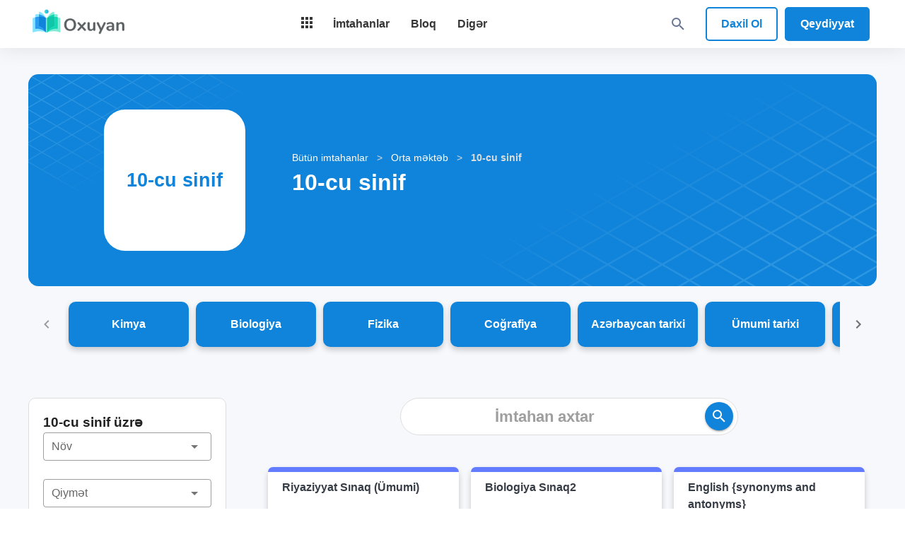

--- FILE ---
content_type: text/html; charset=utf-8
request_url: https://www.oxuyan.az/tags/orta-mekteb/10-cu-sinif
body_size: 72809
content:
<!doctype html>
<html data-n-head-ssr lang="az" data-n-head="%7B%22lang%22:%7B%22ssr%22:%22az%22%7D%7D">
  <head >
    <meta data-n-head="ssr" charset="utf-8"><meta data-n-head="ssr" name="viewport" content="width=device-width, initial-scale=1.0"><meta data-n-head="ssr" name="apple-itunes-app" content="app-id=1381156496, affiliate-data=pt=119082433&amp;ct=web.safari.banner"><meta data-n-head="ssr" data-hid="fb:app_id" property="fb:app_id" content="1376841453456371"><meta data-n-head="ssr" data-hid="og:type" property="og:type" content="website"><meta data-n-head="ssr" data-hid="og:image" property="og:image" content="https://www.oxuyan.az/images/apple-touch-icon-200x200.png"><meta data-n-head="ssr" data-hid="twitter:card" property="twitter:card" content="summary_large_image"><meta data-n-head="ssr" data-hid="twitter:image" property="twitter:image" content="https://www.oxuyan.az/images/apple-touch-icon-200x200.png"><meta data-n-head="ssr" data-hid="og:title" property="og:title" content="10-cu sinif testləri | Onlayn sınaq imtahanları - Oxuyan"><meta data-n-head="ssr" data-hid="twitter:title" property="twitter:title" content="10-cu sinif testləri | Onlayn sınaq imtahanları - Oxuyan"><meta data-n-head="ssr" data-hid="description" name="description" content="Ən yeni Orta məktəb 10-cu sinif testleri ilə pulsuz online sınaq imtahanları - 10-cu sinif test toplusu daxilində faydalı testlər və tapşırıqlar "><meta data-n-head="ssr" data-hid="og:description" property="og:description" content="Ən yeni Orta məktəb 10-cu sinif testleri ilə pulsuz online sınaq imtahanları - 10-cu sinif test toplusu daxilində faydalı testlər və tapşırıqlar "><meta data-n-head="ssr" data-hid="twitter:description" property="twitter:description" content="Ən yeni Orta məktəb 10-cu sinif testleri ilə pulsuz online sınaq imtahanları - 10-cu sinif test toplusu daxilində faydalı testlər və tapşırıqlar "><meta data-n-head="ssr" data-hid="og:url" property="og:url" content="https://www.oxuyan.az/tags/orta-mekteb/10-cu-sinif"><meta data-n-head="ssr" data-hid="twitter:url" property="twitter:url" content="https://www.oxuyan.az/tags/orta-mekteb/10-cu-sinif"><meta data-n-head="ssr" data-hid="keywords" name="keywords" content="Orta məktəb, 10-cu sinif"><title>10-cu sinif testləri | Onlayn sınaq imtahanları - Oxuyan</title><link data-n-head="ssr" rel="icon" type="image/x-icon" href="/favicon.ico"><link data-n-head="ssr" rel="search" type="application/opensearchdescription+xml" href="/storage/opensearch.xml" title="Oxuyan"><link data-n-head="ssr" rel="canonical" href="https://www.oxuyan.az/tags/orta-mekteb/10-cu-sinif"><style data-n-head="vuetify" type="text/css" id="vuetify-theme-stylesheet" nonce="undefined">:root {
  --v-anchor-base: #1084da;
  --v-primary-base: #1084da;
  --v-primary-lighten5: #c7ffff;
  --v-primary-lighten4: #a9f0ff;
  --v-primary-lighten3: #8ad4ff;
  --v-primary-lighten2: #69b9ff;
  --v-primary-lighten1: #469ef7;
  --v-primary-darken1: #006bbe;
  --v-primary-darken2: #0053a2;
  --v-primary-darken3: #003d88;
  --v-primary-darken4: #00286e;
  --v-secondary-base: #10c6a8;
  --v-secondary-lighten5: #c7ffff;
  --v-secondary-lighten4: #a8ffff;
  --v-secondary-lighten3: #89fffc;
  --v-secondary-lighten2: #69ffdf;
  --v-secondary-lighten1: #45e2c3;
  --v-secondary-darken1: #00aa8e;
  --v-secondary-darken2: #008f74;
  --v-secondary-darken3: #00755c;
  --v-secondary-darken4: #005b44;
  --v-accent-base: #ffc108;
  --v-accent-lighten5: #ffffae;
  --v-accent-lighten4: #ffff91;
  --v-accent-lighten3: #ffff74;
  --v-accent-lighten2: #fff957;
  --v-accent-lighten1: #ffdd37;
  --v-accent-darken1: #e0a600;
  --v-accent-darken2: #c18c00;
  --v-accent-darken3: #a27300;
  --v-accent-darken4: #855a00;
  --v-error-base: #de3c4b;
  --v-error-lighten5: #ffcdcc;
  --v-error-lighten4: #ffb0b0;
  --v-error-lighten3: #ff9396;
  --v-error-lighten2: #ff777c;
  --v-error-lighten1: #fe5a63;
  --v-error-darken1: #bf1734;
  --v-error-darken2: #9f001f;
  --v-error-darken3: #81000a;
  --v-error-darken4: #630000;
  --v-info-base: #2196f3;
  --v-info-lighten5: #d4ffff;
  --v-info-lighten4: #b5ffff;
  --v-info-lighten3: #95e8ff;
  --v-info-lighten2: #75ccff;
  --v-info-lighten1: #51b0ff;
  --v-info-darken1: #007cd6;
  --v-info-darken2: #0064ba;
  --v-info-darken3: #004d9f;
  --v-info-darken4: #003784;
  --v-success-base: #01907e;
  --v-success-lighten5: #aeffff;
  --v-success-lighten4: #91ffea;
  --v-success-lighten3: #74e3ce;
  --v-success-lighten2: #56c7b3;
  --v-success-lighten1: #36ab98;
  --v-success-darken1: #007665;
  --v-success-darken2: #005d4d;
  --v-success-darken3: #004436;
  --v-success-darken4: #002d21;
  --v-warning-base: #ef7f2a;
  --v-warning-lighten5: #ffffb0;
  --v-warning-lighten4: #ffee94;
  --v-warning-lighten3: #ffd179;
  --v-warning-lighten2: #ffb55f;
  --v-warning-lighten1: #ff9a45;
  --v-warning-darken1: #cf6509;
  --v-warning-darken2: #b04c00;
  --v-warning-darken3: #923300;
  --v-warning-darken4: #751800;
  --v-darkPrimary-base: #0d5898;
  --v-darkPrimary-lighten5: #aedaff;
  --v-darkPrimary-lighten4: #91bfff;
  --v-darkPrimary-lighten3: #74a4eb;
  --v-darkPrimary-lighten2: #5789cf;
  --v-darkPrimary-lighten1: #3870b3;
  --v-darkPrimary-darken1: #00417e;
  --v-darkPrimary-darken2: #002c64;
  --v-darkPrimary-darken3: #00184c;
  --v-darkPrimary-darken4: #000035;
  --v-darkSecondary-base: #0b9a7b;
  --v-darkSecondary-lighten5: #b3ffff;
  --v-darkSecondary-lighten4: #96ffe7;
  --v-darkSecondary-lighten3: #78eecb;
  --v-darkSecondary-lighten2: #5ad1af;
  --v-darkSecondary-lighten1: #3ab595;
  --v-darkSecondary-darken1: #007f62;
  --v-darkSecondary-darken2: #00664a;
  --v-darkSecondary-darken3: #004d34;
  --v-darkSecondary-darken4: #00351f;
  --v-light-base: #f7f8fc;
  --v-light-lighten5: #ffffff;
  --v-light-lighten4: #ffffff;
  --v-light-lighten3: #ffffff;
  --v-light-lighten2: #ffffff;
  --v-light-lighten1: #ffffff;
  --v-light-darken1: #dbdbdf;
  --v-light-darken2: #bfc0c3;
  --v-light-darken3: #a4a5a8;
  --v-light-darken4: #898a8e;
  --v-dark-base: #373737;
  --v-dark-lighten5: #b3b3b3;
  --v-dark-lighten4: #999999;
  --v-dark-lighten3: #7f7f7f;
  --v-dark-lighten2: #666666;
  --v-dark-lighten1: #4e4e4e;
  --v-dark-darken1: #222222;
  --v-dark-darken2: #0b0b0b;
  --v-dark-darken3: #000000;
  --v-dark-darken4: #000000;
  --v-money-base: #01907e;
  --v-money-lighten5: #aeffff;
  --v-money-lighten4: #91ffea;
  --v-money-lighten3: #74e3ce;
  --v-money-lighten2: #56c7b3;
  --v-money-lighten1: #36ab98;
  --v-money-darken1: #007665;
  --v-money-darken2: #005d4d;
  --v-money-darken3: #004436;
  --v-money-darken4: #002d21;
  --v-lightDark-base: #474c50;
  --v-lightDark-lighten5: #c7cdd2;
  --v-lightDark-lighten4: #acb1b6;
  --v-lightDark-lighten3: #91979b;
  --v-lightDark-lighten2: #777d81;
  --v-lightDark-lighten1: #5f6468;
  --v-lightDark-darken1: #313539;
  --v-lightDark-darken2: #1c2024;
  --v-lightDark-darken3: #01080e;
  --v-lightDark-darken4: #000000;
}

.v-application a { color: var(--v-anchor-base); }
.v-application .primary {
  background-color: var(--v-primary-base) !important;
  border-color: var(--v-primary-base) !important;
}
.v-application .primary--text {
  color: var(--v-primary-base) !important;
  caret-color: var(--v-primary-base) !important;
}
.v-application .primary.lighten-5 {
  background-color: var(--v-primary-lighten5) !important;
  border-color: var(--v-primary-lighten5) !important;
}
.v-application .primary--text.text--lighten-5 {
  color: var(--v-primary-lighten5) !important;
  caret-color: var(--v-primary-lighten5) !important;
}
.v-application .primary.lighten-4 {
  background-color: var(--v-primary-lighten4) !important;
  border-color: var(--v-primary-lighten4) !important;
}
.v-application .primary--text.text--lighten-4 {
  color: var(--v-primary-lighten4) !important;
  caret-color: var(--v-primary-lighten4) !important;
}
.v-application .primary.lighten-3 {
  background-color: var(--v-primary-lighten3) !important;
  border-color: var(--v-primary-lighten3) !important;
}
.v-application .primary--text.text--lighten-3 {
  color: var(--v-primary-lighten3) !important;
  caret-color: var(--v-primary-lighten3) !important;
}
.v-application .primary.lighten-2 {
  background-color: var(--v-primary-lighten2) !important;
  border-color: var(--v-primary-lighten2) !important;
}
.v-application .primary--text.text--lighten-2 {
  color: var(--v-primary-lighten2) !important;
  caret-color: var(--v-primary-lighten2) !important;
}
.v-application .primary.lighten-1 {
  background-color: var(--v-primary-lighten1) !important;
  border-color: var(--v-primary-lighten1) !important;
}
.v-application .primary--text.text--lighten-1 {
  color: var(--v-primary-lighten1) !important;
  caret-color: var(--v-primary-lighten1) !important;
}
.v-application .primary.darken-1 {
  background-color: var(--v-primary-darken1) !important;
  border-color: var(--v-primary-darken1) !important;
}
.v-application .primary--text.text--darken-1 {
  color: var(--v-primary-darken1) !important;
  caret-color: var(--v-primary-darken1) !important;
}
.v-application .primary.darken-2 {
  background-color: var(--v-primary-darken2) !important;
  border-color: var(--v-primary-darken2) !important;
}
.v-application .primary--text.text--darken-2 {
  color: var(--v-primary-darken2) !important;
  caret-color: var(--v-primary-darken2) !important;
}
.v-application .primary.darken-3 {
  background-color: var(--v-primary-darken3) !important;
  border-color: var(--v-primary-darken3) !important;
}
.v-application .primary--text.text--darken-3 {
  color: var(--v-primary-darken3) !important;
  caret-color: var(--v-primary-darken3) !important;
}
.v-application .primary.darken-4 {
  background-color: var(--v-primary-darken4) !important;
  border-color: var(--v-primary-darken4) !important;
}
.v-application .primary--text.text--darken-4 {
  color: var(--v-primary-darken4) !important;
  caret-color: var(--v-primary-darken4) !important;
}
.v-application .secondary {
  background-color: var(--v-secondary-base) !important;
  border-color: var(--v-secondary-base) !important;
}
.v-application .secondary--text {
  color: var(--v-secondary-base) !important;
  caret-color: var(--v-secondary-base) !important;
}
.v-application .secondary.lighten-5 {
  background-color: var(--v-secondary-lighten5) !important;
  border-color: var(--v-secondary-lighten5) !important;
}
.v-application .secondary--text.text--lighten-5 {
  color: var(--v-secondary-lighten5) !important;
  caret-color: var(--v-secondary-lighten5) !important;
}
.v-application .secondary.lighten-4 {
  background-color: var(--v-secondary-lighten4) !important;
  border-color: var(--v-secondary-lighten4) !important;
}
.v-application .secondary--text.text--lighten-4 {
  color: var(--v-secondary-lighten4) !important;
  caret-color: var(--v-secondary-lighten4) !important;
}
.v-application .secondary.lighten-3 {
  background-color: var(--v-secondary-lighten3) !important;
  border-color: var(--v-secondary-lighten3) !important;
}
.v-application .secondary--text.text--lighten-3 {
  color: var(--v-secondary-lighten3) !important;
  caret-color: var(--v-secondary-lighten3) !important;
}
.v-application .secondary.lighten-2 {
  background-color: var(--v-secondary-lighten2) !important;
  border-color: var(--v-secondary-lighten2) !important;
}
.v-application .secondary--text.text--lighten-2 {
  color: var(--v-secondary-lighten2) !important;
  caret-color: var(--v-secondary-lighten2) !important;
}
.v-application .secondary.lighten-1 {
  background-color: var(--v-secondary-lighten1) !important;
  border-color: var(--v-secondary-lighten1) !important;
}
.v-application .secondary--text.text--lighten-1 {
  color: var(--v-secondary-lighten1) !important;
  caret-color: var(--v-secondary-lighten1) !important;
}
.v-application .secondary.darken-1 {
  background-color: var(--v-secondary-darken1) !important;
  border-color: var(--v-secondary-darken1) !important;
}
.v-application .secondary--text.text--darken-1 {
  color: var(--v-secondary-darken1) !important;
  caret-color: var(--v-secondary-darken1) !important;
}
.v-application .secondary.darken-2 {
  background-color: var(--v-secondary-darken2) !important;
  border-color: var(--v-secondary-darken2) !important;
}
.v-application .secondary--text.text--darken-2 {
  color: var(--v-secondary-darken2) !important;
  caret-color: var(--v-secondary-darken2) !important;
}
.v-application .secondary.darken-3 {
  background-color: var(--v-secondary-darken3) !important;
  border-color: var(--v-secondary-darken3) !important;
}
.v-application .secondary--text.text--darken-3 {
  color: var(--v-secondary-darken3) !important;
  caret-color: var(--v-secondary-darken3) !important;
}
.v-application .secondary.darken-4 {
  background-color: var(--v-secondary-darken4) !important;
  border-color: var(--v-secondary-darken4) !important;
}
.v-application .secondary--text.text--darken-4 {
  color: var(--v-secondary-darken4) !important;
  caret-color: var(--v-secondary-darken4) !important;
}
.v-application .accent {
  background-color: var(--v-accent-base) !important;
  border-color: var(--v-accent-base) !important;
}
.v-application .accent--text {
  color: var(--v-accent-base) !important;
  caret-color: var(--v-accent-base) !important;
}
.v-application .accent.lighten-5 {
  background-color: var(--v-accent-lighten5) !important;
  border-color: var(--v-accent-lighten5) !important;
}
.v-application .accent--text.text--lighten-5 {
  color: var(--v-accent-lighten5) !important;
  caret-color: var(--v-accent-lighten5) !important;
}
.v-application .accent.lighten-4 {
  background-color: var(--v-accent-lighten4) !important;
  border-color: var(--v-accent-lighten4) !important;
}
.v-application .accent--text.text--lighten-4 {
  color: var(--v-accent-lighten4) !important;
  caret-color: var(--v-accent-lighten4) !important;
}
.v-application .accent.lighten-3 {
  background-color: var(--v-accent-lighten3) !important;
  border-color: var(--v-accent-lighten3) !important;
}
.v-application .accent--text.text--lighten-3 {
  color: var(--v-accent-lighten3) !important;
  caret-color: var(--v-accent-lighten3) !important;
}
.v-application .accent.lighten-2 {
  background-color: var(--v-accent-lighten2) !important;
  border-color: var(--v-accent-lighten2) !important;
}
.v-application .accent--text.text--lighten-2 {
  color: var(--v-accent-lighten2) !important;
  caret-color: var(--v-accent-lighten2) !important;
}
.v-application .accent.lighten-1 {
  background-color: var(--v-accent-lighten1) !important;
  border-color: var(--v-accent-lighten1) !important;
}
.v-application .accent--text.text--lighten-1 {
  color: var(--v-accent-lighten1) !important;
  caret-color: var(--v-accent-lighten1) !important;
}
.v-application .accent.darken-1 {
  background-color: var(--v-accent-darken1) !important;
  border-color: var(--v-accent-darken1) !important;
}
.v-application .accent--text.text--darken-1 {
  color: var(--v-accent-darken1) !important;
  caret-color: var(--v-accent-darken1) !important;
}
.v-application .accent.darken-2 {
  background-color: var(--v-accent-darken2) !important;
  border-color: var(--v-accent-darken2) !important;
}
.v-application .accent--text.text--darken-2 {
  color: var(--v-accent-darken2) !important;
  caret-color: var(--v-accent-darken2) !important;
}
.v-application .accent.darken-3 {
  background-color: var(--v-accent-darken3) !important;
  border-color: var(--v-accent-darken3) !important;
}
.v-application .accent--text.text--darken-3 {
  color: var(--v-accent-darken3) !important;
  caret-color: var(--v-accent-darken3) !important;
}
.v-application .accent.darken-4 {
  background-color: var(--v-accent-darken4) !important;
  border-color: var(--v-accent-darken4) !important;
}
.v-application .accent--text.text--darken-4 {
  color: var(--v-accent-darken4) !important;
  caret-color: var(--v-accent-darken4) !important;
}
.v-application .error {
  background-color: var(--v-error-base) !important;
  border-color: var(--v-error-base) !important;
}
.v-application .error--text {
  color: var(--v-error-base) !important;
  caret-color: var(--v-error-base) !important;
}
.v-application .error.lighten-5 {
  background-color: var(--v-error-lighten5) !important;
  border-color: var(--v-error-lighten5) !important;
}
.v-application .error--text.text--lighten-5 {
  color: var(--v-error-lighten5) !important;
  caret-color: var(--v-error-lighten5) !important;
}
.v-application .error.lighten-4 {
  background-color: var(--v-error-lighten4) !important;
  border-color: var(--v-error-lighten4) !important;
}
.v-application .error--text.text--lighten-4 {
  color: var(--v-error-lighten4) !important;
  caret-color: var(--v-error-lighten4) !important;
}
.v-application .error.lighten-3 {
  background-color: var(--v-error-lighten3) !important;
  border-color: var(--v-error-lighten3) !important;
}
.v-application .error--text.text--lighten-3 {
  color: var(--v-error-lighten3) !important;
  caret-color: var(--v-error-lighten3) !important;
}
.v-application .error.lighten-2 {
  background-color: var(--v-error-lighten2) !important;
  border-color: var(--v-error-lighten2) !important;
}
.v-application .error--text.text--lighten-2 {
  color: var(--v-error-lighten2) !important;
  caret-color: var(--v-error-lighten2) !important;
}
.v-application .error.lighten-1 {
  background-color: var(--v-error-lighten1) !important;
  border-color: var(--v-error-lighten1) !important;
}
.v-application .error--text.text--lighten-1 {
  color: var(--v-error-lighten1) !important;
  caret-color: var(--v-error-lighten1) !important;
}
.v-application .error.darken-1 {
  background-color: var(--v-error-darken1) !important;
  border-color: var(--v-error-darken1) !important;
}
.v-application .error--text.text--darken-1 {
  color: var(--v-error-darken1) !important;
  caret-color: var(--v-error-darken1) !important;
}
.v-application .error.darken-2 {
  background-color: var(--v-error-darken2) !important;
  border-color: var(--v-error-darken2) !important;
}
.v-application .error--text.text--darken-2 {
  color: var(--v-error-darken2) !important;
  caret-color: var(--v-error-darken2) !important;
}
.v-application .error.darken-3 {
  background-color: var(--v-error-darken3) !important;
  border-color: var(--v-error-darken3) !important;
}
.v-application .error--text.text--darken-3 {
  color: var(--v-error-darken3) !important;
  caret-color: var(--v-error-darken3) !important;
}
.v-application .error.darken-4 {
  background-color: var(--v-error-darken4) !important;
  border-color: var(--v-error-darken4) !important;
}
.v-application .error--text.text--darken-4 {
  color: var(--v-error-darken4) !important;
  caret-color: var(--v-error-darken4) !important;
}
.v-application .info {
  background-color: var(--v-info-base) !important;
  border-color: var(--v-info-base) !important;
}
.v-application .info--text {
  color: var(--v-info-base) !important;
  caret-color: var(--v-info-base) !important;
}
.v-application .info.lighten-5 {
  background-color: var(--v-info-lighten5) !important;
  border-color: var(--v-info-lighten5) !important;
}
.v-application .info--text.text--lighten-5 {
  color: var(--v-info-lighten5) !important;
  caret-color: var(--v-info-lighten5) !important;
}
.v-application .info.lighten-4 {
  background-color: var(--v-info-lighten4) !important;
  border-color: var(--v-info-lighten4) !important;
}
.v-application .info--text.text--lighten-4 {
  color: var(--v-info-lighten4) !important;
  caret-color: var(--v-info-lighten4) !important;
}
.v-application .info.lighten-3 {
  background-color: var(--v-info-lighten3) !important;
  border-color: var(--v-info-lighten3) !important;
}
.v-application .info--text.text--lighten-3 {
  color: var(--v-info-lighten3) !important;
  caret-color: var(--v-info-lighten3) !important;
}
.v-application .info.lighten-2 {
  background-color: var(--v-info-lighten2) !important;
  border-color: var(--v-info-lighten2) !important;
}
.v-application .info--text.text--lighten-2 {
  color: var(--v-info-lighten2) !important;
  caret-color: var(--v-info-lighten2) !important;
}
.v-application .info.lighten-1 {
  background-color: var(--v-info-lighten1) !important;
  border-color: var(--v-info-lighten1) !important;
}
.v-application .info--text.text--lighten-1 {
  color: var(--v-info-lighten1) !important;
  caret-color: var(--v-info-lighten1) !important;
}
.v-application .info.darken-1 {
  background-color: var(--v-info-darken1) !important;
  border-color: var(--v-info-darken1) !important;
}
.v-application .info--text.text--darken-1 {
  color: var(--v-info-darken1) !important;
  caret-color: var(--v-info-darken1) !important;
}
.v-application .info.darken-2 {
  background-color: var(--v-info-darken2) !important;
  border-color: var(--v-info-darken2) !important;
}
.v-application .info--text.text--darken-2 {
  color: var(--v-info-darken2) !important;
  caret-color: var(--v-info-darken2) !important;
}
.v-application .info.darken-3 {
  background-color: var(--v-info-darken3) !important;
  border-color: var(--v-info-darken3) !important;
}
.v-application .info--text.text--darken-3 {
  color: var(--v-info-darken3) !important;
  caret-color: var(--v-info-darken3) !important;
}
.v-application .info.darken-4 {
  background-color: var(--v-info-darken4) !important;
  border-color: var(--v-info-darken4) !important;
}
.v-application .info--text.text--darken-4 {
  color: var(--v-info-darken4) !important;
  caret-color: var(--v-info-darken4) !important;
}
.v-application .success {
  background-color: var(--v-success-base) !important;
  border-color: var(--v-success-base) !important;
}
.v-application .success--text {
  color: var(--v-success-base) !important;
  caret-color: var(--v-success-base) !important;
}
.v-application .success.lighten-5 {
  background-color: var(--v-success-lighten5) !important;
  border-color: var(--v-success-lighten5) !important;
}
.v-application .success--text.text--lighten-5 {
  color: var(--v-success-lighten5) !important;
  caret-color: var(--v-success-lighten5) !important;
}
.v-application .success.lighten-4 {
  background-color: var(--v-success-lighten4) !important;
  border-color: var(--v-success-lighten4) !important;
}
.v-application .success--text.text--lighten-4 {
  color: var(--v-success-lighten4) !important;
  caret-color: var(--v-success-lighten4) !important;
}
.v-application .success.lighten-3 {
  background-color: var(--v-success-lighten3) !important;
  border-color: var(--v-success-lighten3) !important;
}
.v-application .success--text.text--lighten-3 {
  color: var(--v-success-lighten3) !important;
  caret-color: var(--v-success-lighten3) !important;
}
.v-application .success.lighten-2 {
  background-color: var(--v-success-lighten2) !important;
  border-color: var(--v-success-lighten2) !important;
}
.v-application .success--text.text--lighten-2 {
  color: var(--v-success-lighten2) !important;
  caret-color: var(--v-success-lighten2) !important;
}
.v-application .success.lighten-1 {
  background-color: var(--v-success-lighten1) !important;
  border-color: var(--v-success-lighten1) !important;
}
.v-application .success--text.text--lighten-1 {
  color: var(--v-success-lighten1) !important;
  caret-color: var(--v-success-lighten1) !important;
}
.v-application .success.darken-1 {
  background-color: var(--v-success-darken1) !important;
  border-color: var(--v-success-darken1) !important;
}
.v-application .success--text.text--darken-1 {
  color: var(--v-success-darken1) !important;
  caret-color: var(--v-success-darken1) !important;
}
.v-application .success.darken-2 {
  background-color: var(--v-success-darken2) !important;
  border-color: var(--v-success-darken2) !important;
}
.v-application .success--text.text--darken-2 {
  color: var(--v-success-darken2) !important;
  caret-color: var(--v-success-darken2) !important;
}
.v-application .success.darken-3 {
  background-color: var(--v-success-darken3) !important;
  border-color: var(--v-success-darken3) !important;
}
.v-application .success--text.text--darken-3 {
  color: var(--v-success-darken3) !important;
  caret-color: var(--v-success-darken3) !important;
}
.v-application .success.darken-4 {
  background-color: var(--v-success-darken4) !important;
  border-color: var(--v-success-darken4) !important;
}
.v-application .success--text.text--darken-4 {
  color: var(--v-success-darken4) !important;
  caret-color: var(--v-success-darken4) !important;
}
.v-application .warning {
  background-color: var(--v-warning-base) !important;
  border-color: var(--v-warning-base) !important;
}
.v-application .warning--text {
  color: var(--v-warning-base) !important;
  caret-color: var(--v-warning-base) !important;
}
.v-application .warning.lighten-5 {
  background-color: var(--v-warning-lighten5) !important;
  border-color: var(--v-warning-lighten5) !important;
}
.v-application .warning--text.text--lighten-5 {
  color: var(--v-warning-lighten5) !important;
  caret-color: var(--v-warning-lighten5) !important;
}
.v-application .warning.lighten-4 {
  background-color: var(--v-warning-lighten4) !important;
  border-color: var(--v-warning-lighten4) !important;
}
.v-application .warning--text.text--lighten-4 {
  color: var(--v-warning-lighten4) !important;
  caret-color: var(--v-warning-lighten4) !important;
}
.v-application .warning.lighten-3 {
  background-color: var(--v-warning-lighten3) !important;
  border-color: var(--v-warning-lighten3) !important;
}
.v-application .warning--text.text--lighten-3 {
  color: var(--v-warning-lighten3) !important;
  caret-color: var(--v-warning-lighten3) !important;
}
.v-application .warning.lighten-2 {
  background-color: var(--v-warning-lighten2) !important;
  border-color: var(--v-warning-lighten2) !important;
}
.v-application .warning--text.text--lighten-2 {
  color: var(--v-warning-lighten2) !important;
  caret-color: var(--v-warning-lighten2) !important;
}
.v-application .warning.lighten-1 {
  background-color: var(--v-warning-lighten1) !important;
  border-color: var(--v-warning-lighten1) !important;
}
.v-application .warning--text.text--lighten-1 {
  color: var(--v-warning-lighten1) !important;
  caret-color: var(--v-warning-lighten1) !important;
}
.v-application .warning.darken-1 {
  background-color: var(--v-warning-darken1) !important;
  border-color: var(--v-warning-darken1) !important;
}
.v-application .warning--text.text--darken-1 {
  color: var(--v-warning-darken1) !important;
  caret-color: var(--v-warning-darken1) !important;
}
.v-application .warning.darken-2 {
  background-color: var(--v-warning-darken2) !important;
  border-color: var(--v-warning-darken2) !important;
}
.v-application .warning--text.text--darken-2 {
  color: var(--v-warning-darken2) !important;
  caret-color: var(--v-warning-darken2) !important;
}
.v-application .warning.darken-3 {
  background-color: var(--v-warning-darken3) !important;
  border-color: var(--v-warning-darken3) !important;
}
.v-application .warning--text.text--darken-3 {
  color: var(--v-warning-darken3) !important;
  caret-color: var(--v-warning-darken3) !important;
}
.v-application .warning.darken-4 {
  background-color: var(--v-warning-darken4) !important;
  border-color: var(--v-warning-darken4) !important;
}
.v-application .warning--text.text--darken-4 {
  color: var(--v-warning-darken4) !important;
  caret-color: var(--v-warning-darken4) !important;
}
.v-application .darkPrimary {
  background-color: var(--v-darkPrimary-base) !important;
  border-color: var(--v-darkPrimary-base) !important;
}
.v-application .darkPrimary--text {
  color: var(--v-darkPrimary-base) !important;
  caret-color: var(--v-darkPrimary-base) !important;
}
.v-application .darkPrimary.lighten-5 {
  background-color: var(--v-darkPrimary-lighten5) !important;
  border-color: var(--v-darkPrimary-lighten5) !important;
}
.v-application .darkPrimary--text.text--lighten-5 {
  color: var(--v-darkPrimary-lighten5) !important;
  caret-color: var(--v-darkPrimary-lighten5) !important;
}
.v-application .darkPrimary.lighten-4 {
  background-color: var(--v-darkPrimary-lighten4) !important;
  border-color: var(--v-darkPrimary-lighten4) !important;
}
.v-application .darkPrimary--text.text--lighten-4 {
  color: var(--v-darkPrimary-lighten4) !important;
  caret-color: var(--v-darkPrimary-lighten4) !important;
}
.v-application .darkPrimary.lighten-3 {
  background-color: var(--v-darkPrimary-lighten3) !important;
  border-color: var(--v-darkPrimary-lighten3) !important;
}
.v-application .darkPrimary--text.text--lighten-3 {
  color: var(--v-darkPrimary-lighten3) !important;
  caret-color: var(--v-darkPrimary-lighten3) !important;
}
.v-application .darkPrimary.lighten-2 {
  background-color: var(--v-darkPrimary-lighten2) !important;
  border-color: var(--v-darkPrimary-lighten2) !important;
}
.v-application .darkPrimary--text.text--lighten-2 {
  color: var(--v-darkPrimary-lighten2) !important;
  caret-color: var(--v-darkPrimary-lighten2) !important;
}
.v-application .darkPrimary.lighten-1 {
  background-color: var(--v-darkPrimary-lighten1) !important;
  border-color: var(--v-darkPrimary-lighten1) !important;
}
.v-application .darkPrimary--text.text--lighten-1 {
  color: var(--v-darkPrimary-lighten1) !important;
  caret-color: var(--v-darkPrimary-lighten1) !important;
}
.v-application .darkPrimary.darken-1 {
  background-color: var(--v-darkPrimary-darken1) !important;
  border-color: var(--v-darkPrimary-darken1) !important;
}
.v-application .darkPrimary--text.text--darken-1 {
  color: var(--v-darkPrimary-darken1) !important;
  caret-color: var(--v-darkPrimary-darken1) !important;
}
.v-application .darkPrimary.darken-2 {
  background-color: var(--v-darkPrimary-darken2) !important;
  border-color: var(--v-darkPrimary-darken2) !important;
}
.v-application .darkPrimary--text.text--darken-2 {
  color: var(--v-darkPrimary-darken2) !important;
  caret-color: var(--v-darkPrimary-darken2) !important;
}
.v-application .darkPrimary.darken-3 {
  background-color: var(--v-darkPrimary-darken3) !important;
  border-color: var(--v-darkPrimary-darken3) !important;
}
.v-application .darkPrimary--text.text--darken-3 {
  color: var(--v-darkPrimary-darken3) !important;
  caret-color: var(--v-darkPrimary-darken3) !important;
}
.v-application .darkPrimary.darken-4 {
  background-color: var(--v-darkPrimary-darken4) !important;
  border-color: var(--v-darkPrimary-darken4) !important;
}
.v-application .darkPrimary--text.text--darken-4 {
  color: var(--v-darkPrimary-darken4) !important;
  caret-color: var(--v-darkPrimary-darken4) !important;
}
.v-application .darkSecondary {
  background-color: var(--v-darkSecondary-base) !important;
  border-color: var(--v-darkSecondary-base) !important;
}
.v-application .darkSecondary--text {
  color: var(--v-darkSecondary-base) !important;
  caret-color: var(--v-darkSecondary-base) !important;
}
.v-application .darkSecondary.lighten-5 {
  background-color: var(--v-darkSecondary-lighten5) !important;
  border-color: var(--v-darkSecondary-lighten5) !important;
}
.v-application .darkSecondary--text.text--lighten-5 {
  color: var(--v-darkSecondary-lighten5) !important;
  caret-color: var(--v-darkSecondary-lighten5) !important;
}
.v-application .darkSecondary.lighten-4 {
  background-color: var(--v-darkSecondary-lighten4) !important;
  border-color: var(--v-darkSecondary-lighten4) !important;
}
.v-application .darkSecondary--text.text--lighten-4 {
  color: var(--v-darkSecondary-lighten4) !important;
  caret-color: var(--v-darkSecondary-lighten4) !important;
}
.v-application .darkSecondary.lighten-3 {
  background-color: var(--v-darkSecondary-lighten3) !important;
  border-color: var(--v-darkSecondary-lighten3) !important;
}
.v-application .darkSecondary--text.text--lighten-3 {
  color: var(--v-darkSecondary-lighten3) !important;
  caret-color: var(--v-darkSecondary-lighten3) !important;
}
.v-application .darkSecondary.lighten-2 {
  background-color: var(--v-darkSecondary-lighten2) !important;
  border-color: var(--v-darkSecondary-lighten2) !important;
}
.v-application .darkSecondary--text.text--lighten-2 {
  color: var(--v-darkSecondary-lighten2) !important;
  caret-color: var(--v-darkSecondary-lighten2) !important;
}
.v-application .darkSecondary.lighten-1 {
  background-color: var(--v-darkSecondary-lighten1) !important;
  border-color: var(--v-darkSecondary-lighten1) !important;
}
.v-application .darkSecondary--text.text--lighten-1 {
  color: var(--v-darkSecondary-lighten1) !important;
  caret-color: var(--v-darkSecondary-lighten1) !important;
}
.v-application .darkSecondary.darken-1 {
  background-color: var(--v-darkSecondary-darken1) !important;
  border-color: var(--v-darkSecondary-darken1) !important;
}
.v-application .darkSecondary--text.text--darken-1 {
  color: var(--v-darkSecondary-darken1) !important;
  caret-color: var(--v-darkSecondary-darken1) !important;
}
.v-application .darkSecondary.darken-2 {
  background-color: var(--v-darkSecondary-darken2) !important;
  border-color: var(--v-darkSecondary-darken2) !important;
}
.v-application .darkSecondary--text.text--darken-2 {
  color: var(--v-darkSecondary-darken2) !important;
  caret-color: var(--v-darkSecondary-darken2) !important;
}
.v-application .darkSecondary.darken-3 {
  background-color: var(--v-darkSecondary-darken3) !important;
  border-color: var(--v-darkSecondary-darken3) !important;
}
.v-application .darkSecondary--text.text--darken-3 {
  color: var(--v-darkSecondary-darken3) !important;
  caret-color: var(--v-darkSecondary-darken3) !important;
}
.v-application .darkSecondary.darken-4 {
  background-color: var(--v-darkSecondary-darken4) !important;
  border-color: var(--v-darkSecondary-darken4) !important;
}
.v-application .darkSecondary--text.text--darken-4 {
  color: var(--v-darkSecondary-darken4) !important;
  caret-color: var(--v-darkSecondary-darken4) !important;
}
.v-application .light {
  background-color: var(--v-light-base) !important;
  border-color: var(--v-light-base) !important;
}
.v-application .light--text {
  color: var(--v-light-base) !important;
  caret-color: var(--v-light-base) !important;
}
.v-application .light.lighten-5 {
  background-color: var(--v-light-lighten5) !important;
  border-color: var(--v-light-lighten5) !important;
}
.v-application .light--text.text--lighten-5 {
  color: var(--v-light-lighten5) !important;
  caret-color: var(--v-light-lighten5) !important;
}
.v-application .light.lighten-4 {
  background-color: var(--v-light-lighten4) !important;
  border-color: var(--v-light-lighten4) !important;
}
.v-application .light--text.text--lighten-4 {
  color: var(--v-light-lighten4) !important;
  caret-color: var(--v-light-lighten4) !important;
}
.v-application .light.lighten-3 {
  background-color: var(--v-light-lighten3) !important;
  border-color: var(--v-light-lighten3) !important;
}
.v-application .light--text.text--lighten-3 {
  color: var(--v-light-lighten3) !important;
  caret-color: var(--v-light-lighten3) !important;
}
.v-application .light.lighten-2 {
  background-color: var(--v-light-lighten2) !important;
  border-color: var(--v-light-lighten2) !important;
}
.v-application .light--text.text--lighten-2 {
  color: var(--v-light-lighten2) !important;
  caret-color: var(--v-light-lighten2) !important;
}
.v-application .light.lighten-1 {
  background-color: var(--v-light-lighten1) !important;
  border-color: var(--v-light-lighten1) !important;
}
.v-application .light--text.text--lighten-1 {
  color: var(--v-light-lighten1) !important;
  caret-color: var(--v-light-lighten1) !important;
}
.v-application .light.darken-1 {
  background-color: var(--v-light-darken1) !important;
  border-color: var(--v-light-darken1) !important;
}
.v-application .light--text.text--darken-1 {
  color: var(--v-light-darken1) !important;
  caret-color: var(--v-light-darken1) !important;
}
.v-application .light.darken-2 {
  background-color: var(--v-light-darken2) !important;
  border-color: var(--v-light-darken2) !important;
}
.v-application .light--text.text--darken-2 {
  color: var(--v-light-darken2) !important;
  caret-color: var(--v-light-darken2) !important;
}
.v-application .light.darken-3 {
  background-color: var(--v-light-darken3) !important;
  border-color: var(--v-light-darken3) !important;
}
.v-application .light--text.text--darken-3 {
  color: var(--v-light-darken3) !important;
  caret-color: var(--v-light-darken3) !important;
}
.v-application .light.darken-4 {
  background-color: var(--v-light-darken4) !important;
  border-color: var(--v-light-darken4) !important;
}
.v-application .light--text.text--darken-4 {
  color: var(--v-light-darken4) !important;
  caret-color: var(--v-light-darken4) !important;
}
.v-application .dark {
  background-color: var(--v-dark-base) !important;
  border-color: var(--v-dark-base) !important;
}
.v-application .dark--text {
  color: var(--v-dark-base) !important;
  caret-color: var(--v-dark-base) !important;
}
.v-application .dark.lighten-5 {
  background-color: var(--v-dark-lighten5) !important;
  border-color: var(--v-dark-lighten5) !important;
}
.v-application .dark--text.text--lighten-5 {
  color: var(--v-dark-lighten5) !important;
  caret-color: var(--v-dark-lighten5) !important;
}
.v-application .dark.lighten-4 {
  background-color: var(--v-dark-lighten4) !important;
  border-color: var(--v-dark-lighten4) !important;
}
.v-application .dark--text.text--lighten-4 {
  color: var(--v-dark-lighten4) !important;
  caret-color: var(--v-dark-lighten4) !important;
}
.v-application .dark.lighten-3 {
  background-color: var(--v-dark-lighten3) !important;
  border-color: var(--v-dark-lighten3) !important;
}
.v-application .dark--text.text--lighten-3 {
  color: var(--v-dark-lighten3) !important;
  caret-color: var(--v-dark-lighten3) !important;
}
.v-application .dark.lighten-2 {
  background-color: var(--v-dark-lighten2) !important;
  border-color: var(--v-dark-lighten2) !important;
}
.v-application .dark--text.text--lighten-2 {
  color: var(--v-dark-lighten2) !important;
  caret-color: var(--v-dark-lighten2) !important;
}
.v-application .dark.lighten-1 {
  background-color: var(--v-dark-lighten1) !important;
  border-color: var(--v-dark-lighten1) !important;
}
.v-application .dark--text.text--lighten-1 {
  color: var(--v-dark-lighten1) !important;
  caret-color: var(--v-dark-lighten1) !important;
}
.v-application .dark.darken-1 {
  background-color: var(--v-dark-darken1) !important;
  border-color: var(--v-dark-darken1) !important;
}
.v-application .dark--text.text--darken-1 {
  color: var(--v-dark-darken1) !important;
  caret-color: var(--v-dark-darken1) !important;
}
.v-application .dark.darken-2 {
  background-color: var(--v-dark-darken2) !important;
  border-color: var(--v-dark-darken2) !important;
}
.v-application .dark--text.text--darken-2 {
  color: var(--v-dark-darken2) !important;
  caret-color: var(--v-dark-darken2) !important;
}
.v-application .dark.darken-3 {
  background-color: var(--v-dark-darken3) !important;
  border-color: var(--v-dark-darken3) !important;
}
.v-application .dark--text.text--darken-3 {
  color: var(--v-dark-darken3) !important;
  caret-color: var(--v-dark-darken3) !important;
}
.v-application .dark.darken-4 {
  background-color: var(--v-dark-darken4) !important;
  border-color: var(--v-dark-darken4) !important;
}
.v-application .dark--text.text--darken-4 {
  color: var(--v-dark-darken4) !important;
  caret-color: var(--v-dark-darken4) !important;
}
.v-application .money {
  background-color: var(--v-money-base) !important;
  border-color: var(--v-money-base) !important;
}
.v-application .money--text {
  color: var(--v-money-base) !important;
  caret-color: var(--v-money-base) !important;
}
.v-application .money.lighten-5 {
  background-color: var(--v-money-lighten5) !important;
  border-color: var(--v-money-lighten5) !important;
}
.v-application .money--text.text--lighten-5 {
  color: var(--v-money-lighten5) !important;
  caret-color: var(--v-money-lighten5) !important;
}
.v-application .money.lighten-4 {
  background-color: var(--v-money-lighten4) !important;
  border-color: var(--v-money-lighten4) !important;
}
.v-application .money--text.text--lighten-4 {
  color: var(--v-money-lighten4) !important;
  caret-color: var(--v-money-lighten4) !important;
}
.v-application .money.lighten-3 {
  background-color: var(--v-money-lighten3) !important;
  border-color: var(--v-money-lighten3) !important;
}
.v-application .money--text.text--lighten-3 {
  color: var(--v-money-lighten3) !important;
  caret-color: var(--v-money-lighten3) !important;
}
.v-application .money.lighten-2 {
  background-color: var(--v-money-lighten2) !important;
  border-color: var(--v-money-lighten2) !important;
}
.v-application .money--text.text--lighten-2 {
  color: var(--v-money-lighten2) !important;
  caret-color: var(--v-money-lighten2) !important;
}
.v-application .money.lighten-1 {
  background-color: var(--v-money-lighten1) !important;
  border-color: var(--v-money-lighten1) !important;
}
.v-application .money--text.text--lighten-1 {
  color: var(--v-money-lighten1) !important;
  caret-color: var(--v-money-lighten1) !important;
}
.v-application .money.darken-1 {
  background-color: var(--v-money-darken1) !important;
  border-color: var(--v-money-darken1) !important;
}
.v-application .money--text.text--darken-1 {
  color: var(--v-money-darken1) !important;
  caret-color: var(--v-money-darken1) !important;
}
.v-application .money.darken-2 {
  background-color: var(--v-money-darken2) !important;
  border-color: var(--v-money-darken2) !important;
}
.v-application .money--text.text--darken-2 {
  color: var(--v-money-darken2) !important;
  caret-color: var(--v-money-darken2) !important;
}
.v-application .money.darken-3 {
  background-color: var(--v-money-darken3) !important;
  border-color: var(--v-money-darken3) !important;
}
.v-application .money--text.text--darken-3 {
  color: var(--v-money-darken3) !important;
  caret-color: var(--v-money-darken3) !important;
}
.v-application .money.darken-4 {
  background-color: var(--v-money-darken4) !important;
  border-color: var(--v-money-darken4) !important;
}
.v-application .money--text.text--darken-4 {
  color: var(--v-money-darken4) !important;
  caret-color: var(--v-money-darken4) !important;
}
.v-application .lightDark {
  background-color: var(--v-lightDark-base) !important;
  border-color: var(--v-lightDark-base) !important;
}
.v-application .lightDark--text {
  color: var(--v-lightDark-base) !important;
  caret-color: var(--v-lightDark-base) !important;
}
.v-application .lightDark.lighten-5 {
  background-color: var(--v-lightDark-lighten5) !important;
  border-color: var(--v-lightDark-lighten5) !important;
}
.v-application .lightDark--text.text--lighten-5 {
  color: var(--v-lightDark-lighten5) !important;
  caret-color: var(--v-lightDark-lighten5) !important;
}
.v-application .lightDark.lighten-4 {
  background-color: var(--v-lightDark-lighten4) !important;
  border-color: var(--v-lightDark-lighten4) !important;
}
.v-application .lightDark--text.text--lighten-4 {
  color: var(--v-lightDark-lighten4) !important;
  caret-color: var(--v-lightDark-lighten4) !important;
}
.v-application .lightDark.lighten-3 {
  background-color: var(--v-lightDark-lighten3) !important;
  border-color: var(--v-lightDark-lighten3) !important;
}
.v-application .lightDark--text.text--lighten-3 {
  color: var(--v-lightDark-lighten3) !important;
  caret-color: var(--v-lightDark-lighten3) !important;
}
.v-application .lightDark.lighten-2 {
  background-color: var(--v-lightDark-lighten2) !important;
  border-color: var(--v-lightDark-lighten2) !important;
}
.v-application .lightDark--text.text--lighten-2 {
  color: var(--v-lightDark-lighten2) !important;
  caret-color: var(--v-lightDark-lighten2) !important;
}
.v-application .lightDark.lighten-1 {
  background-color: var(--v-lightDark-lighten1) !important;
  border-color: var(--v-lightDark-lighten1) !important;
}
.v-application .lightDark--text.text--lighten-1 {
  color: var(--v-lightDark-lighten1) !important;
  caret-color: var(--v-lightDark-lighten1) !important;
}
.v-application .lightDark.darken-1 {
  background-color: var(--v-lightDark-darken1) !important;
  border-color: var(--v-lightDark-darken1) !important;
}
.v-application .lightDark--text.text--darken-1 {
  color: var(--v-lightDark-darken1) !important;
  caret-color: var(--v-lightDark-darken1) !important;
}
.v-application .lightDark.darken-2 {
  background-color: var(--v-lightDark-darken2) !important;
  border-color: var(--v-lightDark-darken2) !important;
}
.v-application .lightDark--text.text--darken-2 {
  color: var(--v-lightDark-darken2) !important;
  caret-color: var(--v-lightDark-darken2) !important;
}
.v-application .lightDark.darken-3 {
  background-color: var(--v-lightDark-darken3) !important;
  border-color: var(--v-lightDark-darken3) !important;
}
.v-application .lightDark--text.text--darken-3 {
  color: var(--v-lightDark-darken3) !important;
  caret-color: var(--v-lightDark-darken3) !important;
}
.v-application .lightDark.darken-4 {
  background-color: var(--v-lightDark-darken4) !important;
  border-color: var(--v-lightDark-darken4) !important;
}
.v-application .lightDark--text.text--darken-4 {
  color: var(--v-lightDark-darken4) !important;
  caret-color: var(--v-lightDark-darken4) !important;
}</style><script data-n-head="ssr" data-hid="gtm-script">(function(w,d,s,l,i){w[l]=w[l]||[];w[l].push({'gtm.start':new Date().getTime(),event:'gtm.js'});var f=d.getElementsByTagName(s)[0],j=d.createElement(s),dl=l!='dataLayer'?'&l='+l:'';j.async=true;j.src='https://www.googletagmanager.com/gtm.js?id='+i+dl;f.parentNode.insertBefore(j,f);})(window,document,'script','dataLayer','GTM-WZDTN39');</script><script data-n-head="ssr" type="application/ld+json">{"@context":"http://schema.org","@type":"BreadcrumbList","itemListElement":[{"@type":"ListItem","position":1,"name":"Orta məktəb","item":"https://www.oxuyan.az/tags/orta-mekteb"},{"@type":"ListItem","position":2,"name":"10-cu sinif","item":"https://www.oxuyan.az/tags/orta-mekteb/10-cu-sinif"}]}</script><script data-n-head="ssr" type="application/ld+json">{"@context":"http://schema.org","@type":"ItemList","itemListElement":[{"@type":"ListItem","position":1,"url":"https://www.oxuyan.az/exams/riyaziyyat-sinaq-umumi-xek3pd"},{"@type":"ListItem","position":2,"url":"https://www.oxuyan.az/exams/biologiya-sinaq2-8qa9zr"},{"@type":"ListItem","position":3,"url":"https://www.oxuyan.az/exams/english-synonyms-and-antonyms-gal2m7"},{"@type":"ListItem","position":4,"url":"https://www.oxuyan.az/exams/riyaziyyat-natural-ededler-movzu-sinaqi-gxcyap"},{"@type":"ListItem","position":5,"url":"https://www.oxuyan.az/exams/9-cu-sinif-buraxilis-imtahani-6bc1p8"},{"@type":"ListItem","position":6,"url":"https://www.oxuyan.az/exams/dunya-gorusu-sinaq-1-star-test-book-enrvk3"},{"@type":"ListItem","position":7,"url":"https://www.oxuyan.az/exams/cografiya-sinaq-b65uqc"},{"@type":"ListItem","position":8,"url":"https://www.oxuyan.az/exams/blok-dim-cografiya2-kxv7m6"},{"@type":"ListItem","position":9,"url":"https://www.oxuyan.az/exams/mentiq-testi-2-l4b2vk"},{"@type":"ListItem","position":10,"url":"https://www.oxuyan.az/exams/ingilis-dili-quiz-2ltza1"},{"@type":"ListItem","position":11,"url":"https://www.oxuyan.az/exams/biologiya-sinaq3-iyun-ujyrgk"},{"@type":"ListItem","position":12,"url":"https://www.oxuyan.az/exams/rfo-tarix-yarimfinal-turu-yuxari-yas-qrupu-sinaq-13-fevral-2025-x5bhap"},{"@type":"ListItem","position":13,"url":"https://www.oxuyan.az/exams/tenasubmutenasiblik-1mxcag"},{"@type":"ListItem","position":14,"url":"https://www.oxuyan.az/exams/odenissiz-9-cu-sinif-buraxilis-imtahani-j8zheq"},{"@type":"ListItem","position":15,"url":"https://www.oxuyan.az/exams/rfo-azerbaycan-dili-ve-edebiyyat-x-sinif-24122023-bbcxrl"},{"@type":"ListItem","position":16,"url":"https://www.oxuyan.az/exams/cebr-tymgl5"},{"@type":"ListItem","position":17,"url":"https://www.oxuyan.az/exams/cografiya-dim4-bzahy5"},{"@type":"ListItem","position":18,"url":"https://www.oxuyan.az/exams/dunya-gorusu-sinaq-5-star-test-book-dtdtge"},{"@type":"ListItem","position":19,"url":"https://www.oxuyan.az/exams/azerbaycan-dili-say-qjcryd"},{"@type":"ListItem","position":20,"url":"https://www.oxuyan.az/exams/rfo-biologiya-yarimfinal-turu-sinaq-12-fevral-2025-4ktprd"},{"@type":"ListItem","position":21,"url":"https://www.oxuyan.az/exams/faiz-8kctrb"},{"@type":"ListItem","position":22,"url":"https://www.oxuyan.az/exams/9-10-11-ci-sinif-sinaq-1-69lybd"},{"@type":"ListItem","position":23,"url":"https://www.oxuyan.az/exams/rfo-azerbaycan-dili-yarimfinal-turu-yuxari-yas-qrupu-sinaq-7-fevral-2025-pmercv"},{"@type":"ListItem","position":24,"url":"https://www.oxuyan.az/exams/rfo-cografiya-final-turu-yuxari-yas-qrupu-sinaq-31-mart-2025-n39uhh"}]}</script><style data-vue-ssr-id="34f0fce0:0 21dd8f33:0 520553ea:0 24aed874:0 fc402d5c:0 398cfbad:0 96ff168c:0 398bddcc:0 fafb42b2:0 6391e516:0 1f184c26:0 52d9b218:0 f85713f8:0 61d1dd60:0 7082b72e:0 c54b7bb4:0 3ead2f3e:0 3db40984:0 a8b3b032:0 b96481b0:0 115521d8:0 fbf045a0:0 2ff8cdb0:0 2f6b6adb:0 44ca1aa4:0 f73baae2:0 a4669b52:0 0c396eac:0 564dbdf6:0 309af2bb:0 4da67934:0 4d8fa87c:0 951d1426:0 5e3137a2:0 bbae67e4:0 9870ed18:0 7bc1a860:0 03027dc7:0 5f99df01:0 115438f7:0 1c8f4490:0 71919d64:0 59b49814:0 77af941d:0 d811cd3e:0 0f2e76e2:0 50db1a80:0 ddd05478:0 945bb646:0 4a7b46ab:0 577fbc3f:0 7ca17744:0 34a4f97e:0 4f5d72f0:0 0b3d0670:0 225be9ad:0 70bc72f6:0 c5dc9550:0 e81dad24:0">.v-btn:not(.v-btn--outlined).accent,.v-btn:not(.v-btn--outlined).error,.v-btn:not(.v-btn--outlined).info,.v-btn:not(.v-btn--outlined).primary,.v-btn:not(.v-btn--outlined).secondary,.v-btn:not(.v-btn--outlined).success,.v-btn:not(.v-btn--outlined).warning{color:#fff}.theme--light.v-btn{color:rgba(0,0,0,.87)}.theme--light.v-btn.v-btn--disabled,.theme--light.v-btn.v-btn--disabled .v-btn__loading,.theme--light.v-btn.v-btn--disabled .v-icon{color:rgba(0,0,0,.26)!important}.theme--light.v-btn.v-btn--disabled.v-btn--has-bg{background-color:rgba(0,0,0,.12)!important}.theme--light.v-btn.v-btn--has-bg{background-color:#f5f5f5}.theme--light.v-btn.v-btn--outlined.v-btn--text{border-color:rgba(0,0,0,.12)}.theme--light.v-btn.v-btn--icon{color:rgba(0,0,0,.54)}.theme--light.v-btn:hover:before{opacity:.08}.theme--light.v-btn:focus:before{opacity:.24}.theme--light.v-btn--active:before,.theme--light.v-btn--active:hover:before{opacity:.18}.theme--light.v-btn--active:focus:before{opacity:.16}.theme--dark.v-btn{color:#fff}.theme--dark.v-btn.v-btn--disabled,.theme--dark.v-btn.v-btn--disabled .v-btn__loading,.theme--dark.v-btn.v-btn--disabled .v-icon{color:hsla(0,0%,100%,.3)!important}.theme--dark.v-btn.v-btn--disabled.v-btn--has-bg{background-color:hsla(0,0%,100%,.12)!important}.theme--dark.v-btn.v-btn--has-bg{background-color:#272727}.theme--dark.v-btn.v-btn--outlined.v-btn--text{border-color:hsla(0,0%,100%,.12)}.theme--dark.v-btn.v-btn--icon{color:#fff}.theme--dark.v-btn:hover:before{opacity:.08}.theme--dark.v-btn:focus:before{opacity:.24}.theme--dark.v-btn--active:before,.theme--dark.v-btn--active:hover:before{opacity:.18}.theme--dark.v-btn--active:focus:before{opacity:.32}.v-btn{align-items:center;border-radius:4px;display:inline-flex;flex:0 0 auto;font-weight:500;justify-content:center;letter-spacing:.0892857143em;outline:0;position:relative;-webkit-text-decoration:none;text-decoration:none;text-indent:.0892857143em;text-transform:uppercase;transition-duration:.28s;transition-property:box-shadow,transform,opacity;transition-timing-function:cubic-bezier(.4,0,.2,1);-webkit-user-select:none;-moz-user-select:none;user-select:none;vertical-align:middle;white-space:nowrap}.v-btn.v-size--x-small{font-size:.625rem}.v-btn.v-size--small{font-size:.75rem}.v-btn.v-size--default,.v-btn.v-size--large{font-size:.875rem}.v-btn.v-size--x-large{font-size:1rem}.v-btn:before{background-color:currentColor;border-radius:inherit;bottom:0;color:inherit;content:"";left:0;opacity:0;pointer-events:none;position:absolute;right:0;top:0;transition:opacity .2s cubic-bezier(.4,0,.6,1)}.v-btn:not(.v-btn--round).v-size--x-small{height:20px;min-width:36px;padding:0 8.8888888889px}.v-btn:not(.v-btn--round).v-size--small{height:28px;min-width:50px;padding:0 12.4444444444px}.v-btn:not(.v-btn--round).v-size--default{height:36px;min-width:64px;padding:0 16px}.v-btn:not(.v-btn--round).v-size--large{height:44px;min-width:78px;padding:0 19.5555555556px}.v-btn:not(.v-btn--round).v-size--x-large{height:52px;min-width:92px;padding:0 23.1111111111px}.v-btn>.v-btn__content .v-icon{color:inherit}.v-btn__content{align-items:center;color:inherit;display:flex;flex:1 0 auto;justify-content:inherit;line-height:normal;position:relative;transition:inherit;transition-property:opacity}.v-btn__content .v-icon.v-icon--left,.v-btn__content .v-icon.v-icon--right{font-size:18px;height:18px;width:18px}.v-application--is-ltr .v-btn__content .v-icon--left{margin-left:-4px;margin-right:8px}.v-application--is-ltr .v-btn__content .v-icon--right,.v-application--is-rtl .v-btn__content .v-icon--left{margin-left:8px;margin-right:-4px}.v-application--is-rtl .v-btn__content .v-icon--right{margin-left:-4px;margin-right:8px}.v-btn__loader{align-items:center;display:flex;height:100%;justify-content:center;left:0;position:absolute;top:0;width:100%}.v-btn--absolute.v-btn--right,.v-btn--fixed.v-btn--right{right:16px}.v-btn--absolute.v-btn--left,.v-btn--fixed.v-btn--left{left:16px}.v-btn--absolute.v-btn--top,.v-btn--fixed.v-btn--top{top:16px}.v-btn--absolute.v-btn--bottom,.v-btn--fixed.v-btn--bottom{bottom:16px}.v-btn--absolute{position:absolute}.v-btn--fixed{position:fixed}.v-btn--block{display:flex;flex:1 0 auto;max-width:none;min-width:100%!important}.v-btn--is-elevated{box-shadow:0 3px 1px -2px rgba(0,0,0,.2),0 2px 2px 0 rgba(0,0,0,.14),0 1px 5px 0 rgba(0,0,0,.12)}.v-btn--is-elevated:after{box-shadow:0 2px 4px -1px rgba(0,0,0,.2),0 4px 5px 0 rgba(0,0,0,.14),0 1px 10px 0 rgba(0,0,0,.12)}.v-btn--is-elevated:active{box-shadow:0 5px 5px -3px rgba(0,0,0,.2),0 8px 10px 1px rgba(0,0,0,.14),0 3px 14px 2px rgba(0,0,0,.12)}.v-btn--is-elevated.v-btn--fab{box-shadow:0 3px 5px -1px rgba(0,0,0,.2),0 6px 10px 0 rgba(0,0,0,.14),0 1px 18px 0 rgba(0,0,0,.12)}.v-btn--is-elevated.v-btn--fab:after{box-shadow:0 5px 5px -3px rgba(0,0,0,.2),0 8px 10px 1px rgba(0,0,0,.14),0 3px 14px 2px rgba(0,0,0,.12)}.v-btn--is-elevated.v-btn--fab:active{box-shadow:0 7px 8px -4px rgba(0,0,0,.2),0 12px 17px 2px rgba(0,0,0,.14),0 5px 22px 4px rgba(0,0,0,.12)}.v-btn--disabled{pointer-events:none}.v-btn--fab,.v-btn--icon{min-height:0;min-width:0;padding:0}.v-btn--fab.v-size--x-small .v-icon,.v-btn--icon.v-size--x-small .v-icon{font-size:18px;height:18px;width:18px}.v-btn--fab.v-size--default .v-icon,.v-btn--fab.v-size--small .v-icon,.v-btn--icon.v-size--default .v-icon,.v-btn--icon.v-size--small .v-icon{font-size:24px;height:24px;width:24px}.v-btn--fab.v-size--large .v-icon,.v-btn--icon.v-size--large .v-icon{font-size:28px;height:28px;width:28px}.v-btn--fab.v-size--x-large .v-icon,.v-btn--icon.v-size--x-large .v-icon{font-size:32px;height:32px;width:32px}.v-btn--icon.v-size--x-small{height:20px;width:20px}.v-btn--icon.v-size--small{height:28px;width:28px}.v-btn--icon.v-size--default{height:36px;width:36px}.v-btn--icon.v-size--large{height:44px;width:44px}.v-btn--icon.v-size--x-large{height:52px;width:52px}.v-btn--fab.v-btn--absolute,.v-btn--fab.v-btn--fixed{z-index:4}.v-btn--fab.v-size--x-small{height:32px;width:32px}.v-btn--fab.v-size--x-small.v-btn--absolute.v-btn--bottom{bottom:-16px}.v-btn--fab.v-size--x-small.v-btn--absolute.v-btn--top{top:-16px}.v-btn--fab.v-size--small{height:40px;width:40px}.v-btn--fab.v-size--small.v-btn--absolute.v-btn--bottom{bottom:-20px}.v-btn--fab.v-size--small.v-btn--absolute.v-btn--top{top:-20px}.v-btn--fab.v-size--default{height:56px;width:56px}.v-btn--fab.v-size--default.v-btn--absolute.v-btn--bottom{bottom:-28px}.v-btn--fab.v-size--default.v-btn--absolute.v-btn--top{top:-28px}.v-btn--fab.v-size--large{height:64px;width:64px}.v-btn--fab.v-size--large.v-btn--absolute.v-btn--bottom{bottom:-32px}.v-btn--fab.v-size--large.v-btn--absolute.v-btn--top{top:-32px}.v-btn--fab.v-size--x-large{height:72px;width:72px}.v-btn--fab.v-size--x-large.v-btn--absolute.v-btn--bottom{bottom:-36px}.v-btn--fab.v-size--x-large.v-btn--absolute.v-btn--top{top:-36px}.v-btn--loading{pointer-events:none;transition:none}.v-btn--loading .v-btn__content{opacity:0}.v-btn--outlined{border:thin solid}.v-btn--plain:before{display:none}.v-btn--plain:not(.v-btn--active):not(.v-btn--loading):not(:focus):not(:hover) .v-btn__content{opacity:.62}.v-btn--round{border-radius:50%}.v-btn--rounded{border-radius:28px}.v-btn--tile{border-radius:0}
.theme--light.v-sheet{background-color:#fff;border-color:#fff;color:rgba(0,0,0,.87)}.theme--light.v-sheet--outlined{border:thin solid rgba(0,0,0,.12)}.theme--dark.v-sheet{background-color:#1e1e1e;border-color:#1e1e1e;color:#fff}.theme--dark.v-sheet--outlined{border:thin solid hsla(0,0%,100%,.12)}.v-sheet{border-radius:0}.v-sheet:not(.v-sheet--outlined){box-shadow:0 0 0 0 rgba(0,0,0,.2),0 0 0 0 rgba(0,0,0,.14),0 0 0 0 rgba(0,0,0,.12)}.v-sheet.v-sheet--shaped{border-radius:16px 0}
@keyframes v-shake{59%{margin-left:0}60%,80%{margin-left:2px}70%,90%{margin-left:-2px}}.v-application .black{background-color:#000!important;border-color:#000!important}.v-application .black--text{caret-color:#000!important;color:#000!important}.v-application .white{background-color:#fff!important;border-color:#fff!important}.v-application .white--text{caret-color:#fff!important;color:#fff!important}.v-application .transparent{background-color:transparent!important;border-color:transparent!important}.v-application .transparent--text{caret-color:transparent!important;color:transparent!important}.v-application .red{background-color:#f44336!important;border-color:#f44336!important}.v-application .red--text{caret-color:#f44336!important;color:#f44336!important}.v-application .red.lighten-5{background-color:#ffebee!important;border-color:#ffebee!important}.v-application .red--text.text--lighten-5{caret-color:#ffebee!important;color:#ffebee!important}.v-application .red.lighten-4{background-color:#ffcdd2!important;border-color:#ffcdd2!important}.v-application .red--text.text--lighten-4{caret-color:#ffcdd2!important;color:#ffcdd2!important}.v-application .red.lighten-3{background-color:#ef9a9a!important;border-color:#ef9a9a!important}.v-application .red--text.text--lighten-3{caret-color:#ef9a9a!important;color:#ef9a9a!important}.v-application .red.lighten-2{background-color:#e57373!important;border-color:#e57373!important}.v-application .red--text.text--lighten-2{caret-color:#e57373!important;color:#e57373!important}.v-application .red.lighten-1{background-color:#ef5350!important;border-color:#ef5350!important}.v-application .red--text.text--lighten-1{caret-color:#ef5350!important;color:#ef5350!important}.v-application .red.darken-1{background-color:#e53935!important;border-color:#e53935!important}.v-application .red--text.text--darken-1{caret-color:#e53935!important;color:#e53935!important}.v-application .red.darken-2{background-color:#d32f2f!important;border-color:#d32f2f!important}.v-application .red--text.text--darken-2{caret-color:#d32f2f!important;color:#d32f2f!important}.v-application .red.darken-3{background-color:#c62828!important;border-color:#c62828!important}.v-application .red--text.text--darken-3{caret-color:#c62828!important;color:#c62828!important}.v-application .red.darken-4{background-color:#b71c1c!important;border-color:#b71c1c!important}.v-application .red--text.text--darken-4{caret-color:#b71c1c!important;color:#b71c1c!important}.v-application .red.accent-1{background-color:#ff8a80!important;border-color:#ff8a80!important}.v-application .red--text.text--accent-1{caret-color:#ff8a80!important;color:#ff8a80!important}.v-application .red.accent-2{background-color:#ff5252!important;border-color:#ff5252!important}.v-application .red--text.text--accent-2{caret-color:#ff5252!important;color:#ff5252!important}.v-application .red.accent-3{background-color:#ff1744!important;border-color:#ff1744!important}.v-application .red--text.text--accent-3{caret-color:#ff1744!important;color:#ff1744!important}.v-application .red.accent-4{background-color:#d50000!important;border-color:#d50000!important}.v-application .red--text.text--accent-4{caret-color:#d50000!important;color:#d50000!important}.v-application .pink{background-color:#e91e63!important;border-color:#e91e63!important}.v-application .pink--text{caret-color:#e91e63!important;color:#e91e63!important}.v-application .pink.lighten-5{background-color:#fce4ec!important;border-color:#fce4ec!important}.v-application .pink--text.text--lighten-5{caret-color:#fce4ec!important;color:#fce4ec!important}.v-application .pink.lighten-4{background-color:#f8bbd0!important;border-color:#f8bbd0!important}.v-application .pink--text.text--lighten-4{caret-color:#f8bbd0!important;color:#f8bbd0!important}.v-application .pink.lighten-3{background-color:#f48fb1!important;border-color:#f48fb1!important}.v-application .pink--text.text--lighten-3{caret-color:#f48fb1!important;color:#f48fb1!important}.v-application .pink.lighten-2{background-color:#f06292!important;border-color:#f06292!important}.v-application .pink--text.text--lighten-2{caret-color:#f06292!important;color:#f06292!important}.v-application .pink.lighten-1{background-color:#ec407a!important;border-color:#ec407a!important}.v-application .pink--text.text--lighten-1{caret-color:#ec407a!important;color:#ec407a!important}.v-application .pink.darken-1{background-color:#d81b60!important;border-color:#d81b60!important}.v-application .pink--text.text--darken-1{caret-color:#d81b60!important;color:#d81b60!important}.v-application .pink.darken-2{background-color:#c2185b!important;border-color:#c2185b!important}.v-application .pink--text.text--darken-2{caret-color:#c2185b!important;color:#c2185b!important}.v-application .pink.darken-3{background-color:#ad1457!important;border-color:#ad1457!important}.v-application .pink--text.text--darken-3{caret-color:#ad1457!important;color:#ad1457!important}.v-application .pink.darken-4{background-color:#880e4f!important;border-color:#880e4f!important}.v-application .pink--text.text--darken-4{caret-color:#880e4f!important;color:#880e4f!important}.v-application .pink.accent-1{background-color:#ff80ab!important;border-color:#ff80ab!important}.v-application .pink--text.text--accent-1{caret-color:#ff80ab!important;color:#ff80ab!important}.v-application .pink.accent-2{background-color:#ff4081!important;border-color:#ff4081!important}.v-application .pink--text.text--accent-2{caret-color:#ff4081!important;color:#ff4081!important}.v-application .pink.accent-3{background-color:#f50057!important;border-color:#f50057!important}.v-application .pink--text.text--accent-3{caret-color:#f50057!important;color:#f50057!important}.v-application .pink.accent-4{background-color:#c51162!important;border-color:#c51162!important}.v-application .pink--text.text--accent-4{caret-color:#c51162!important;color:#c51162!important}.v-application .purple{background-color:#9c27b0!important;border-color:#9c27b0!important}.v-application .purple--text{caret-color:#9c27b0!important;color:#9c27b0!important}.v-application .purple.lighten-5{background-color:#f3e5f5!important;border-color:#f3e5f5!important}.v-application .purple--text.text--lighten-5{caret-color:#f3e5f5!important;color:#f3e5f5!important}.v-application .purple.lighten-4{background-color:#e1bee7!important;border-color:#e1bee7!important}.v-application .purple--text.text--lighten-4{caret-color:#e1bee7!important;color:#e1bee7!important}.v-application .purple.lighten-3{background-color:#ce93d8!important;border-color:#ce93d8!important}.v-application .purple--text.text--lighten-3{caret-color:#ce93d8!important;color:#ce93d8!important}.v-application .purple.lighten-2{background-color:#ba68c8!important;border-color:#ba68c8!important}.v-application .purple--text.text--lighten-2{caret-color:#ba68c8!important;color:#ba68c8!important}.v-application .purple.lighten-1{background-color:#ab47bc!important;border-color:#ab47bc!important}.v-application .purple--text.text--lighten-1{caret-color:#ab47bc!important;color:#ab47bc!important}.v-application .purple.darken-1{background-color:#8e24aa!important;border-color:#8e24aa!important}.v-application .purple--text.text--darken-1{caret-color:#8e24aa!important;color:#8e24aa!important}.v-application .purple.darken-2{background-color:#7b1fa2!important;border-color:#7b1fa2!important}.v-application .purple--text.text--darken-2{caret-color:#7b1fa2!important;color:#7b1fa2!important}.v-application .purple.darken-3{background-color:#6a1b9a!important;border-color:#6a1b9a!important}.v-application .purple--text.text--darken-3{caret-color:#6a1b9a!important;color:#6a1b9a!important}.v-application .purple.darken-4{background-color:#4a148c!important;border-color:#4a148c!important}.v-application .purple--text.text--darken-4{caret-color:#4a148c!important;color:#4a148c!important}.v-application .purple.accent-1{background-color:#ea80fc!important;border-color:#ea80fc!important}.v-application .purple--text.text--accent-1{caret-color:#ea80fc!important;color:#ea80fc!important}.v-application .purple.accent-2{background-color:#e040fb!important;border-color:#e040fb!important}.v-application .purple--text.text--accent-2{caret-color:#e040fb!important;color:#e040fb!important}.v-application .purple.accent-3{background-color:#d500f9!important;border-color:#d500f9!important}.v-application .purple--text.text--accent-3{caret-color:#d500f9!important;color:#d500f9!important}.v-application .purple.accent-4{background-color:#a0f!important;border-color:#a0f!important}.v-application .purple--text.text--accent-4{caret-color:#a0f!important;color:#a0f!important}.v-application .deep-purple{background-color:#673ab7!important;border-color:#673ab7!important}.v-application .deep-purple--text{caret-color:#673ab7!important;color:#673ab7!important}.v-application .deep-purple.lighten-5{background-color:#ede7f6!important;border-color:#ede7f6!important}.v-application .deep-purple--text.text--lighten-5{caret-color:#ede7f6!important;color:#ede7f6!important}.v-application .deep-purple.lighten-4{background-color:#d1c4e9!important;border-color:#d1c4e9!important}.v-application .deep-purple--text.text--lighten-4{caret-color:#d1c4e9!important;color:#d1c4e9!important}.v-application .deep-purple.lighten-3{background-color:#b39ddb!important;border-color:#b39ddb!important}.v-application .deep-purple--text.text--lighten-3{caret-color:#b39ddb!important;color:#b39ddb!important}.v-application .deep-purple.lighten-2{background-color:#9575cd!important;border-color:#9575cd!important}.v-application .deep-purple--text.text--lighten-2{caret-color:#9575cd!important;color:#9575cd!important}.v-application .deep-purple.lighten-1{background-color:#7e57c2!important;border-color:#7e57c2!important}.v-application .deep-purple--text.text--lighten-1{caret-color:#7e57c2!important;color:#7e57c2!important}.v-application .deep-purple.darken-1{background-color:#5e35b1!important;border-color:#5e35b1!important}.v-application .deep-purple--text.text--darken-1{caret-color:#5e35b1!important;color:#5e35b1!important}.v-application .deep-purple.darken-2{background-color:#512da8!important;border-color:#512da8!important}.v-application .deep-purple--text.text--darken-2{caret-color:#512da8!important;color:#512da8!important}.v-application .deep-purple.darken-3{background-color:#4527a0!important;border-color:#4527a0!important}.v-application .deep-purple--text.text--darken-3{caret-color:#4527a0!important;color:#4527a0!important}.v-application .deep-purple.darken-4{background-color:#311b92!important;border-color:#311b92!important}.v-application .deep-purple--text.text--darken-4{caret-color:#311b92!important;color:#311b92!important}.v-application .deep-purple.accent-1{background-color:#b388ff!important;border-color:#b388ff!important}.v-application .deep-purple--text.text--accent-1{caret-color:#b388ff!important;color:#b388ff!important}.v-application .deep-purple.accent-2{background-color:#7c4dff!important;border-color:#7c4dff!important}.v-application .deep-purple--text.text--accent-2{caret-color:#7c4dff!important;color:#7c4dff!important}.v-application .deep-purple.accent-3{background-color:#651fff!important;border-color:#651fff!important}.v-application .deep-purple--text.text--accent-3{caret-color:#651fff!important;color:#651fff!important}.v-application .deep-purple.accent-4{background-color:#6200ea!important;border-color:#6200ea!important}.v-application .deep-purple--text.text--accent-4{caret-color:#6200ea!important;color:#6200ea!important}.v-application .indigo{background-color:#3f51b5!important;border-color:#3f51b5!important}.v-application .indigo--text{caret-color:#3f51b5!important;color:#3f51b5!important}.v-application .indigo.lighten-5{background-color:#e8eaf6!important;border-color:#e8eaf6!important}.v-application .indigo--text.text--lighten-5{caret-color:#e8eaf6!important;color:#e8eaf6!important}.v-application .indigo.lighten-4{background-color:#c5cae9!important;border-color:#c5cae9!important}.v-application .indigo--text.text--lighten-4{caret-color:#c5cae9!important;color:#c5cae9!important}.v-application .indigo.lighten-3{background-color:#9fa8da!important;border-color:#9fa8da!important}.v-application .indigo--text.text--lighten-3{caret-color:#9fa8da!important;color:#9fa8da!important}.v-application .indigo.lighten-2{background-color:#7986cb!important;border-color:#7986cb!important}.v-application .indigo--text.text--lighten-2{caret-color:#7986cb!important;color:#7986cb!important}.v-application .indigo.lighten-1{background-color:#5c6bc0!important;border-color:#5c6bc0!important}.v-application .indigo--text.text--lighten-1{caret-color:#5c6bc0!important;color:#5c6bc0!important}.v-application .indigo.darken-1{background-color:#3949ab!important;border-color:#3949ab!important}.v-application .indigo--text.text--darken-1{caret-color:#3949ab!important;color:#3949ab!important}.v-application .indigo.darken-2{background-color:#303f9f!important;border-color:#303f9f!important}.v-application .indigo--text.text--darken-2{caret-color:#303f9f!important;color:#303f9f!important}.v-application .indigo.darken-3{background-color:#283593!important;border-color:#283593!important}.v-application .indigo--text.text--darken-3{caret-color:#283593!important;color:#283593!important}.v-application .indigo.darken-4{background-color:#1a237e!important;border-color:#1a237e!important}.v-application .indigo--text.text--darken-4{caret-color:#1a237e!important;color:#1a237e!important}.v-application .indigo.accent-1{background-color:#8c9eff!important;border-color:#8c9eff!important}.v-application .indigo--text.text--accent-1{caret-color:#8c9eff!important;color:#8c9eff!important}.v-application .indigo.accent-2{background-color:#536dfe!important;border-color:#536dfe!important}.v-application .indigo--text.text--accent-2{caret-color:#536dfe!important;color:#536dfe!important}.v-application .indigo.accent-3{background-color:#3d5afe!important;border-color:#3d5afe!important}.v-application .indigo--text.text--accent-3{caret-color:#3d5afe!important;color:#3d5afe!important}.v-application .indigo.accent-4{background-color:#304ffe!important;border-color:#304ffe!important}.v-application .indigo--text.text--accent-4{caret-color:#304ffe!important;color:#304ffe!important}.v-application .blue{background-color:#2196f3!important;border-color:#2196f3!important}.v-application .blue--text{caret-color:#2196f3!important;color:#2196f3!important}.v-application .blue.lighten-5{background-color:#e3f2fd!important;border-color:#e3f2fd!important}.v-application .blue--text.text--lighten-5{caret-color:#e3f2fd!important;color:#e3f2fd!important}.v-application .blue.lighten-4{background-color:#bbdefb!important;border-color:#bbdefb!important}.v-application .blue--text.text--lighten-4{caret-color:#bbdefb!important;color:#bbdefb!important}.v-application .blue.lighten-3{background-color:#90caf9!important;border-color:#90caf9!important}.v-application .blue--text.text--lighten-3{caret-color:#90caf9!important;color:#90caf9!important}.v-application .blue.lighten-2{background-color:#64b5f6!important;border-color:#64b5f6!important}.v-application .blue--text.text--lighten-2{caret-color:#64b5f6!important;color:#64b5f6!important}.v-application .blue.lighten-1{background-color:#42a5f5!important;border-color:#42a5f5!important}.v-application .blue--text.text--lighten-1{caret-color:#42a5f5!important;color:#42a5f5!important}.v-application .blue.darken-1{background-color:#1e88e5!important;border-color:#1e88e5!important}.v-application .blue--text.text--darken-1{caret-color:#1e88e5!important;color:#1e88e5!important}.v-application .blue.darken-2{background-color:#1976d2!important;border-color:#1976d2!important}.v-application .blue--text.text--darken-2{caret-color:#1976d2!important;color:#1976d2!important}.v-application .blue.darken-3{background-color:#1565c0!important;border-color:#1565c0!important}.v-application .blue--text.text--darken-3{caret-color:#1565c0!important;color:#1565c0!important}.v-application .blue.darken-4{background-color:#0d47a1!important;border-color:#0d47a1!important}.v-application .blue--text.text--darken-4{caret-color:#0d47a1!important;color:#0d47a1!important}.v-application .blue.accent-1{background-color:#82b1ff!important;border-color:#82b1ff!important}.v-application .blue--text.text--accent-1{caret-color:#82b1ff!important;color:#82b1ff!important}.v-application .blue.accent-2{background-color:#448aff!important;border-color:#448aff!important}.v-application .blue--text.text--accent-2{caret-color:#448aff!important;color:#448aff!important}.v-application .blue.accent-3{background-color:#2979ff!important;border-color:#2979ff!important}.v-application .blue--text.text--accent-3{caret-color:#2979ff!important;color:#2979ff!important}.v-application .blue.accent-4{background-color:#2962ff!important;border-color:#2962ff!important}.v-application .blue--text.text--accent-4{caret-color:#2962ff!important;color:#2962ff!important}.v-application .light-blue{background-color:#03a9f4!important;border-color:#03a9f4!important}.v-application .light-blue--text{caret-color:#03a9f4!important;color:#03a9f4!important}.v-application .light-blue.lighten-5{background-color:#e1f5fe!important;border-color:#e1f5fe!important}.v-application .light-blue--text.text--lighten-5{caret-color:#e1f5fe!important;color:#e1f5fe!important}.v-application .light-blue.lighten-4{background-color:#b3e5fc!important;border-color:#b3e5fc!important}.v-application .light-blue--text.text--lighten-4{caret-color:#b3e5fc!important;color:#b3e5fc!important}.v-application .light-blue.lighten-3{background-color:#81d4fa!important;border-color:#81d4fa!important}.v-application .light-blue--text.text--lighten-3{caret-color:#81d4fa!important;color:#81d4fa!important}.v-application .light-blue.lighten-2{background-color:#4fc3f7!important;border-color:#4fc3f7!important}.v-application .light-blue--text.text--lighten-2{caret-color:#4fc3f7!important;color:#4fc3f7!important}.v-application .light-blue.lighten-1{background-color:#29b6f6!important;border-color:#29b6f6!important}.v-application .light-blue--text.text--lighten-1{caret-color:#29b6f6!important;color:#29b6f6!important}.v-application .light-blue.darken-1{background-color:#039be5!important;border-color:#039be5!important}.v-application .light-blue--text.text--darken-1{caret-color:#039be5!important;color:#039be5!important}.v-application .light-blue.darken-2{background-color:#0288d1!important;border-color:#0288d1!important}.v-application .light-blue--text.text--darken-2{caret-color:#0288d1!important;color:#0288d1!important}.v-application .light-blue.darken-3{background-color:#0277bd!important;border-color:#0277bd!important}.v-application .light-blue--text.text--darken-3{caret-color:#0277bd!important;color:#0277bd!important}.v-application .light-blue.darken-4{background-color:#01579b!important;border-color:#01579b!important}.v-application .light-blue--text.text--darken-4{caret-color:#01579b!important;color:#01579b!important}.v-application .light-blue.accent-1{background-color:#80d8ff!important;border-color:#80d8ff!important}.v-application .light-blue--text.text--accent-1{caret-color:#80d8ff!important;color:#80d8ff!important}.v-application .light-blue.accent-2{background-color:#40c4ff!important;border-color:#40c4ff!important}.v-application .light-blue--text.text--accent-2{caret-color:#40c4ff!important;color:#40c4ff!important}.v-application .light-blue.accent-3{background-color:#00b0ff!important;border-color:#00b0ff!important}.v-application .light-blue--text.text--accent-3{caret-color:#00b0ff!important;color:#00b0ff!important}.v-application .light-blue.accent-4{background-color:#0091ea!important;border-color:#0091ea!important}.v-application .light-blue--text.text--accent-4{caret-color:#0091ea!important;color:#0091ea!important}.v-application .cyan{background-color:#00bcd4!important;border-color:#00bcd4!important}.v-application .cyan--text{caret-color:#00bcd4!important;color:#00bcd4!important}.v-application .cyan.lighten-5{background-color:#e0f7fa!important;border-color:#e0f7fa!important}.v-application .cyan--text.text--lighten-5{caret-color:#e0f7fa!important;color:#e0f7fa!important}.v-application .cyan.lighten-4{background-color:#b2ebf2!important;border-color:#b2ebf2!important}.v-application .cyan--text.text--lighten-4{caret-color:#b2ebf2!important;color:#b2ebf2!important}.v-application .cyan.lighten-3{background-color:#80deea!important;border-color:#80deea!important}.v-application .cyan--text.text--lighten-3{caret-color:#80deea!important;color:#80deea!important}.v-application .cyan.lighten-2{background-color:#4dd0e1!important;border-color:#4dd0e1!important}.v-application .cyan--text.text--lighten-2{caret-color:#4dd0e1!important;color:#4dd0e1!important}.v-application .cyan.lighten-1{background-color:#26c6da!important;border-color:#26c6da!important}.v-application .cyan--text.text--lighten-1{caret-color:#26c6da!important;color:#26c6da!important}.v-application .cyan.darken-1{background-color:#00acc1!important;border-color:#00acc1!important}.v-application .cyan--text.text--darken-1{caret-color:#00acc1!important;color:#00acc1!important}.v-application .cyan.darken-2{background-color:#0097a7!important;border-color:#0097a7!important}.v-application .cyan--text.text--darken-2{caret-color:#0097a7!important;color:#0097a7!important}.v-application .cyan.darken-3{background-color:#00838f!important;border-color:#00838f!important}.v-application .cyan--text.text--darken-3{caret-color:#00838f!important;color:#00838f!important}.v-application .cyan.darken-4{background-color:#006064!important;border-color:#006064!important}.v-application .cyan--text.text--darken-4{caret-color:#006064!important;color:#006064!important}.v-application .cyan.accent-1{background-color:#84ffff!important;border-color:#84ffff!important}.v-application .cyan--text.text--accent-1{caret-color:#84ffff!important;color:#84ffff!important}.v-application .cyan.accent-2{background-color:#18ffff!important;border-color:#18ffff!important}.v-application .cyan--text.text--accent-2{caret-color:#18ffff!important;color:#18ffff!important}.v-application .cyan.accent-3{background-color:#00e5ff!important;border-color:#00e5ff!important}.v-application .cyan--text.text--accent-3{caret-color:#00e5ff!important;color:#00e5ff!important}.v-application .cyan.accent-4{background-color:#00b8d4!important;border-color:#00b8d4!important}.v-application .cyan--text.text--accent-4{caret-color:#00b8d4!important;color:#00b8d4!important}.v-application .teal{background-color:#009688!important;border-color:#009688!important}.v-application .teal--text{caret-color:#009688!important;color:#009688!important}.v-application .teal.lighten-5{background-color:#e0f2f1!important;border-color:#e0f2f1!important}.v-application .teal--text.text--lighten-5{caret-color:#e0f2f1!important;color:#e0f2f1!important}.v-application .teal.lighten-4{background-color:#b2dfdb!important;border-color:#b2dfdb!important}.v-application .teal--text.text--lighten-4{caret-color:#b2dfdb!important;color:#b2dfdb!important}.v-application .teal.lighten-3{background-color:#80cbc4!important;border-color:#80cbc4!important}.v-application .teal--text.text--lighten-3{caret-color:#80cbc4!important;color:#80cbc4!important}.v-application .teal.lighten-2{background-color:#4db6ac!important;border-color:#4db6ac!important}.v-application .teal--text.text--lighten-2{caret-color:#4db6ac!important;color:#4db6ac!important}.v-application .teal.lighten-1{background-color:#26a69a!important;border-color:#26a69a!important}.v-application .teal--text.text--lighten-1{caret-color:#26a69a!important;color:#26a69a!important}.v-application .teal.darken-1{background-color:#00897b!important;border-color:#00897b!important}.v-application .teal--text.text--darken-1{caret-color:#00897b!important;color:#00897b!important}.v-application .teal.darken-2{background-color:#00796b!important;border-color:#00796b!important}.v-application .teal--text.text--darken-2{caret-color:#00796b!important;color:#00796b!important}.v-application .teal.darken-3{background-color:#00695c!important;border-color:#00695c!important}.v-application .teal--text.text--darken-3{caret-color:#00695c!important;color:#00695c!important}.v-application .teal.darken-4{background-color:#004d40!important;border-color:#004d40!important}.v-application .teal--text.text--darken-4{caret-color:#004d40!important;color:#004d40!important}.v-application .teal.accent-1{background-color:#a7ffeb!important;border-color:#a7ffeb!important}.v-application .teal--text.text--accent-1{caret-color:#a7ffeb!important;color:#a7ffeb!important}.v-application .teal.accent-2{background-color:#64ffda!important;border-color:#64ffda!important}.v-application .teal--text.text--accent-2{caret-color:#64ffda!important;color:#64ffda!important}.v-application .teal.accent-3{background-color:#1de9b6!important;border-color:#1de9b6!important}.v-application .teal--text.text--accent-3{caret-color:#1de9b6!important;color:#1de9b6!important}.v-application .teal.accent-4{background-color:#00bfa5!important;border-color:#00bfa5!important}.v-application .teal--text.text--accent-4{caret-color:#00bfa5!important;color:#00bfa5!important}.v-application .green{background-color:#4caf50!important;border-color:#4caf50!important}.v-application .green--text{caret-color:#4caf50!important;color:#4caf50!important}.v-application .green.lighten-5{background-color:#e8f5e9!important;border-color:#e8f5e9!important}.v-application .green--text.text--lighten-5{caret-color:#e8f5e9!important;color:#e8f5e9!important}.v-application .green.lighten-4{background-color:#c8e6c9!important;border-color:#c8e6c9!important}.v-application .green--text.text--lighten-4{caret-color:#c8e6c9!important;color:#c8e6c9!important}.v-application .green.lighten-3{background-color:#a5d6a7!important;border-color:#a5d6a7!important}.v-application .green--text.text--lighten-3{caret-color:#a5d6a7!important;color:#a5d6a7!important}.v-application .green.lighten-2{background-color:#81c784!important;border-color:#81c784!important}.v-application .green--text.text--lighten-2{caret-color:#81c784!important;color:#81c784!important}.v-application .green.lighten-1{background-color:#66bb6a!important;border-color:#66bb6a!important}.v-application .green--text.text--lighten-1{caret-color:#66bb6a!important;color:#66bb6a!important}.v-application .green.darken-1{background-color:#43a047!important;border-color:#43a047!important}.v-application .green--text.text--darken-1{caret-color:#43a047!important;color:#43a047!important}.v-application .green.darken-2{background-color:#388e3c!important;border-color:#388e3c!important}.v-application .green--text.text--darken-2{caret-color:#388e3c!important;color:#388e3c!important}.v-application .green.darken-3{background-color:#2e7d32!important;border-color:#2e7d32!important}.v-application .green--text.text--darken-3{caret-color:#2e7d32!important;color:#2e7d32!important}.v-application .green.darken-4{background-color:#1b5e20!important;border-color:#1b5e20!important}.v-application .green--text.text--darken-4{caret-color:#1b5e20!important;color:#1b5e20!important}.v-application .green.accent-1{background-color:#b9f6ca!important;border-color:#b9f6ca!important}.v-application .green--text.text--accent-1{caret-color:#b9f6ca!important;color:#b9f6ca!important}.v-application .green.accent-2{background-color:#69f0ae!important;border-color:#69f0ae!important}.v-application .green--text.text--accent-2{caret-color:#69f0ae!important;color:#69f0ae!important}.v-application .green.accent-3{background-color:#00e676!important;border-color:#00e676!important}.v-application .green--text.text--accent-3{caret-color:#00e676!important;color:#00e676!important}.v-application .green.accent-4{background-color:#00c853!important;border-color:#00c853!important}.v-application .green--text.text--accent-4{caret-color:#00c853!important;color:#00c853!important}.v-application .light-green{background-color:#8bc34a!important;border-color:#8bc34a!important}.v-application .light-green--text{caret-color:#8bc34a!important;color:#8bc34a!important}.v-application .light-green.lighten-5{background-color:#f1f8e9!important;border-color:#f1f8e9!important}.v-application .light-green--text.text--lighten-5{caret-color:#f1f8e9!important;color:#f1f8e9!important}.v-application .light-green.lighten-4{background-color:#dcedc8!important;border-color:#dcedc8!important}.v-application .light-green--text.text--lighten-4{caret-color:#dcedc8!important;color:#dcedc8!important}.v-application .light-green.lighten-3{background-color:#c5e1a5!important;border-color:#c5e1a5!important}.v-application .light-green--text.text--lighten-3{caret-color:#c5e1a5!important;color:#c5e1a5!important}.v-application .light-green.lighten-2{background-color:#aed581!important;border-color:#aed581!important}.v-application .light-green--text.text--lighten-2{caret-color:#aed581!important;color:#aed581!important}.v-application .light-green.lighten-1{background-color:#9ccc65!important;border-color:#9ccc65!important}.v-application .light-green--text.text--lighten-1{caret-color:#9ccc65!important;color:#9ccc65!important}.v-application .light-green.darken-1{background-color:#7cb342!important;border-color:#7cb342!important}.v-application .light-green--text.text--darken-1{caret-color:#7cb342!important;color:#7cb342!important}.v-application .light-green.darken-2{background-color:#689f38!important;border-color:#689f38!important}.v-application .light-green--text.text--darken-2{caret-color:#689f38!important;color:#689f38!important}.v-application .light-green.darken-3{background-color:#558b2f!important;border-color:#558b2f!important}.v-application .light-green--text.text--darken-3{caret-color:#558b2f!important;color:#558b2f!important}.v-application .light-green.darken-4{background-color:#33691e!important;border-color:#33691e!important}.v-application .light-green--text.text--darken-4{caret-color:#33691e!important;color:#33691e!important}.v-application .light-green.accent-1{background-color:#ccff90!important;border-color:#ccff90!important}.v-application .light-green--text.text--accent-1{caret-color:#ccff90!important;color:#ccff90!important}.v-application .light-green.accent-2{background-color:#b2ff59!important;border-color:#b2ff59!important}.v-application .light-green--text.text--accent-2{caret-color:#b2ff59!important;color:#b2ff59!important}.v-application .light-green.accent-3{background-color:#76ff03!important;border-color:#76ff03!important}.v-application .light-green--text.text--accent-3{caret-color:#76ff03!important;color:#76ff03!important}.v-application .light-green.accent-4{background-color:#64dd17!important;border-color:#64dd17!important}.v-application .light-green--text.text--accent-4{caret-color:#64dd17!important;color:#64dd17!important}.v-application .lime{background-color:#cddc39!important;border-color:#cddc39!important}.v-application .lime--text{caret-color:#cddc39!important;color:#cddc39!important}.v-application .lime.lighten-5{background-color:#f9fbe7!important;border-color:#f9fbe7!important}.v-application .lime--text.text--lighten-5{caret-color:#f9fbe7!important;color:#f9fbe7!important}.v-application .lime.lighten-4{background-color:#f0f4c3!important;border-color:#f0f4c3!important}.v-application .lime--text.text--lighten-4{caret-color:#f0f4c3!important;color:#f0f4c3!important}.v-application .lime.lighten-3{background-color:#e6ee9c!important;border-color:#e6ee9c!important}.v-application .lime--text.text--lighten-3{caret-color:#e6ee9c!important;color:#e6ee9c!important}.v-application .lime.lighten-2{background-color:#dce775!important;border-color:#dce775!important}.v-application .lime--text.text--lighten-2{caret-color:#dce775!important;color:#dce775!important}.v-application .lime.lighten-1{background-color:#d4e157!important;border-color:#d4e157!important}.v-application .lime--text.text--lighten-1{caret-color:#d4e157!important;color:#d4e157!important}.v-application .lime.darken-1{background-color:#c0ca33!important;border-color:#c0ca33!important}.v-application .lime--text.text--darken-1{caret-color:#c0ca33!important;color:#c0ca33!important}.v-application .lime.darken-2{background-color:#afb42b!important;border-color:#afb42b!important}.v-application .lime--text.text--darken-2{caret-color:#afb42b!important;color:#afb42b!important}.v-application .lime.darken-3{background-color:#9e9d24!important;border-color:#9e9d24!important}.v-application .lime--text.text--darken-3{caret-color:#9e9d24!important;color:#9e9d24!important}.v-application .lime.darken-4{background-color:#827717!important;border-color:#827717!important}.v-application .lime--text.text--darken-4{caret-color:#827717!important;color:#827717!important}.v-application .lime.accent-1{background-color:#f4ff81!important;border-color:#f4ff81!important}.v-application .lime--text.text--accent-1{caret-color:#f4ff81!important;color:#f4ff81!important}.v-application .lime.accent-2{background-color:#eeff41!important;border-color:#eeff41!important}.v-application .lime--text.text--accent-2{caret-color:#eeff41!important;color:#eeff41!important}.v-application .lime.accent-3{background-color:#c6ff00!important;border-color:#c6ff00!important}.v-application .lime--text.text--accent-3{caret-color:#c6ff00!important;color:#c6ff00!important}.v-application .lime.accent-4{background-color:#aeea00!important;border-color:#aeea00!important}.v-application .lime--text.text--accent-4{caret-color:#aeea00!important;color:#aeea00!important}.v-application .yellow{background-color:#ffeb3b!important;border-color:#ffeb3b!important}.v-application .yellow--text{caret-color:#ffeb3b!important;color:#ffeb3b!important}.v-application .yellow.lighten-5{background-color:#fffde7!important;border-color:#fffde7!important}.v-application .yellow--text.text--lighten-5{caret-color:#fffde7!important;color:#fffde7!important}.v-application .yellow.lighten-4{background-color:#fff9c4!important;border-color:#fff9c4!important}.v-application .yellow--text.text--lighten-4{caret-color:#fff9c4!important;color:#fff9c4!important}.v-application .yellow.lighten-3{background-color:#fff59d!important;border-color:#fff59d!important}.v-application .yellow--text.text--lighten-3{caret-color:#fff59d!important;color:#fff59d!important}.v-application .yellow.lighten-2{background-color:#fff176!important;border-color:#fff176!important}.v-application .yellow--text.text--lighten-2{caret-color:#fff176!important;color:#fff176!important}.v-application .yellow.lighten-1{background-color:#ffee58!important;border-color:#ffee58!important}.v-application .yellow--text.text--lighten-1{caret-color:#ffee58!important;color:#ffee58!important}.v-application .yellow.darken-1{background-color:#fdd835!important;border-color:#fdd835!important}.v-application .yellow--text.text--darken-1{caret-color:#fdd835!important;color:#fdd835!important}.v-application .yellow.darken-2{background-color:#fbc02d!important;border-color:#fbc02d!important}.v-application .yellow--text.text--darken-2{caret-color:#fbc02d!important;color:#fbc02d!important}.v-application .yellow.darken-3{background-color:#f9a825!important;border-color:#f9a825!important}.v-application .yellow--text.text--darken-3{caret-color:#f9a825!important;color:#f9a825!important}.v-application .yellow.darken-4{background-color:#f57f17!important;border-color:#f57f17!important}.v-application .yellow--text.text--darken-4{caret-color:#f57f17!important;color:#f57f17!important}.v-application .yellow.accent-1{background-color:#ffff8d!important;border-color:#ffff8d!important}.v-application .yellow--text.text--accent-1{caret-color:#ffff8d!important;color:#ffff8d!important}.v-application .yellow.accent-2{background-color:#ff0!important;border-color:#ff0!important}.v-application .yellow--text.text--accent-2{caret-color:#ff0!important;color:#ff0!important}.v-application .yellow.accent-3{background-color:#ffea00!important;border-color:#ffea00!important}.v-application .yellow--text.text--accent-3{caret-color:#ffea00!important;color:#ffea00!important}.v-application .yellow.accent-4{background-color:#ffd600!important;border-color:#ffd600!important}.v-application .yellow--text.text--accent-4{caret-color:#ffd600!important;color:#ffd600!important}.v-application .amber{background-color:#ffc107!important;border-color:#ffc107!important}.v-application .amber--text{caret-color:#ffc107!important;color:#ffc107!important}.v-application .amber.lighten-5{background-color:#fff8e1!important;border-color:#fff8e1!important}.v-application .amber--text.text--lighten-5{caret-color:#fff8e1!important;color:#fff8e1!important}.v-application .amber.lighten-4{background-color:#ffecb3!important;border-color:#ffecb3!important}.v-application .amber--text.text--lighten-4{caret-color:#ffecb3!important;color:#ffecb3!important}.v-application .amber.lighten-3{background-color:#ffe082!important;border-color:#ffe082!important}.v-application .amber--text.text--lighten-3{caret-color:#ffe082!important;color:#ffe082!important}.v-application .amber.lighten-2{background-color:#ffd54f!important;border-color:#ffd54f!important}.v-application .amber--text.text--lighten-2{caret-color:#ffd54f!important;color:#ffd54f!important}.v-application .amber.lighten-1{background-color:#ffca28!important;border-color:#ffca28!important}.v-application .amber--text.text--lighten-1{caret-color:#ffca28!important;color:#ffca28!important}.v-application .amber.darken-1{background-color:#ffb300!important;border-color:#ffb300!important}.v-application .amber--text.text--darken-1{caret-color:#ffb300!important;color:#ffb300!important}.v-application .amber.darken-2{background-color:#ffa000!important;border-color:#ffa000!important}.v-application .amber--text.text--darken-2{caret-color:#ffa000!important;color:#ffa000!important}.v-application .amber.darken-3{background-color:#ff8f00!important;border-color:#ff8f00!important}.v-application .amber--text.text--darken-3{caret-color:#ff8f00!important;color:#ff8f00!important}.v-application .amber.darken-4{background-color:#ff6f00!important;border-color:#ff6f00!important}.v-application .amber--text.text--darken-4{caret-color:#ff6f00!important;color:#ff6f00!important}.v-application .amber.accent-1{background-color:#ffe57f!important;border-color:#ffe57f!important}.v-application .amber--text.text--accent-1{caret-color:#ffe57f!important;color:#ffe57f!important}.v-application .amber.accent-2{background-color:#ffd740!important;border-color:#ffd740!important}.v-application .amber--text.text--accent-2{caret-color:#ffd740!important;color:#ffd740!important}.v-application .amber.accent-3{background-color:#ffc400!important;border-color:#ffc400!important}.v-application .amber--text.text--accent-3{caret-color:#ffc400!important;color:#ffc400!important}.v-application .amber.accent-4{background-color:#ffab00!important;border-color:#ffab00!important}.v-application .amber--text.text--accent-4{caret-color:#ffab00!important;color:#ffab00!important}.v-application .orange{background-color:#ff9800!important;border-color:#ff9800!important}.v-application .orange--text{caret-color:#ff9800!important;color:#ff9800!important}.v-application .orange.lighten-5{background-color:#fff3e0!important;border-color:#fff3e0!important}.v-application .orange--text.text--lighten-5{caret-color:#fff3e0!important;color:#fff3e0!important}.v-application .orange.lighten-4{background-color:#ffe0b2!important;border-color:#ffe0b2!important}.v-application .orange--text.text--lighten-4{caret-color:#ffe0b2!important;color:#ffe0b2!important}.v-application .orange.lighten-3{background-color:#ffcc80!important;border-color:#ffcc80!important}.v-application .orange--text.text--lighten-3{caret-color:#ffcc80!important;color:#ffcc80!important}.v-application .orange.lighten-2{background-color:#ffb74d!important;border-color:#ffb74d!important}.v-application .orange--text.text--lighten-2{caret-color:#ffb74d!important;color:#ffb74d!important}.v-application .orange.lighten-1{background-color:#ffa726!important;border-color:#ffa726!important}.v-application .orange--text.text--lighten-1{caret-color:#ffa726!important;color:#ffa726!important}.v-application .orange.darken-1{background-color:#fb8c00!important;border-color:#fb8c00!important}.v-application .orange--text.text--darken-1{caret-color:#fb8c00!important;color:#fb8c00!important}.v-application .orange.darken-2{background-color:#f57c00!important;border-color:#f57c00!important}.v-application .orange--text.text--darken-2{caret-color:#f57c00!important;color:#f57c00!important}.v-application .orange.darken-3{background-color:#ef6c00!important;border-color:#ef6c00!important}.v-application .orange--text.text--darken-3{caret-color:#ef6c00!important;color:#ef6c00!important}.v-application .orange.darken-4{background-color:#e65100!important;border-color:#e65100!important}.v-application .orange--text.text--darken-4{caret-color:#e65100!important;color:#e65100!important}.v-application .orange.accent-1{background-color:#ffd180!important;border-color:#ffd180!important}.v-application .orange--text.text--accent-1{caret-color:#ffd180!important;color:#ffd180!important}.v-application .orange.accent-2{background-color:#ffab40!important;border-color:#ffab40!important}.v-application .orange--text.text--accent-2{caret-color:#ffab40!important;color:#ffab40!important}.v-application .orange.accent-3{background-color:#ff9100!important;border-color:#ff9100!important}.v-application .orange--text.text--accent-3{caret-color:#ff9100!important;color:#ff9100!important}.v-application .orange.accent-4{background-color:#ff6d00!important;border-color:#ff6d00!important}.v-application .orange--text.text--accent-4{caret-color:#ff6d00!important;color:#ff6d00!important}.v-application .deep-orange{background-color:#ff5722!important;border-color:#ff5722!important}.v-application .deep-orange--text{caret-color:#ff5722!important;color:#ff5722!important}.v-application .deep-orange.lighten-5{background-color:#fbe9e7!important;border-color:#fbe9e7!important}.v-application .deep-orange--text.text--lighten-5{caret-color:#fbe9e7!important;color:#fbe9e7!important}.v-application .deep-orange.lighten-4{background-color:#ffccbc!important;border-color:#ffccbc!important}.v-application .deep-orange--text.text--lighten-4{caret-color:#ffccbc!important;color:#ffccbc!important}.v-application .deep-orange.lighten-3{background-color:#ffab91!important;border-color:#ffab91!important}.v-application .deep-orange--text.text--lighten-3{caret-color:#ffab91!important;color:#ffab91!important}.v-application .deep-orange.lighten-2{background-color:#ff8a65!important;border-color:#ff8a65!important}.v-application .deep-orange--text.text--lighten-2{caret-color:#ff8a65!important;color:#ff8a65!important}.v-application .deep-orange.lighten-1{background-color:#ff7043!important;border-color:#ff7043!important}.v-application .deep-orange--text.text--lighten-1{caret-color:#ff7043!important;color:#ff7043!important}.v-application .deep-orange.darken-1{background-color:#f4511e!important;border-color:#f4511e!important}.v-application .deep-orange--text.text--darken-1{caret-color:#f4511e!important;color:#f4511e!important}.v-application .deep-orange.darken-2{background-color:#e64a19!important;border-color:#e64a19!important}.v-application .deep-orange--text.text--darken-2{caret-color:#e64a19!important;color:#e64a19!important}.v-application .deep-orange.darken-3{background-color:#d84315!important;border-color:#d84315!important}.v-application .deep-orange--text.text--darken-3{caret-color:#d84315!important;color:#d84315!important}.v-application .deep-orange.darken-4{background-color:#bf360c!important;border-color:#bf360c!important}.v-application .deep-orange--text.text--darken-4{caret-color:#bf360c!important;color:#bf360c!important}.v-application .deep-orange.accent-1{background-color:#ff9e80!important;border-color:#ff9e80!important}.v-application .deep-orange--text.text--accent-1{caret-color:#ff9e80!important;color:#ff9e80!important}.v-application .deep-orange.accent-2{background-color:#ff6e40!important;border-color:#ff6e40!important}.v-application .deep-orange--text.text--accent-2{caret-color:#ff6e40!important;color:#ff6e40!important}.v-application .deep-orange.accent-3{background-color:#ff3d00!important;border-color:#ff3d00!important}.v-application .deep-orange--text.text--accent-3{caret-color:#ff3d00!important;color:#ff3d00!important}.v-application .deep-orange.accent-4{background-color:#dd2c00!important;border-color:#dd2c00!important}.v-application .deep-orange--text.text--accent-4{caret-color:#dd2c00!important;color:#dd2c00!important}.v-application .brown{background-color:#795548!important;border-color:#795548!important}.v-application .brown--text{caret-color:#795548!important;color:#795548!important}.v-application .brown.lighten-5{background-color:#efebe9!important;border-color:#efebe9!important}.v-application .brown--text.text--lighten-5{caret-color:#efebe9!important;color:#efebe9!important}.v-application .brown.lighten-4{background-color:#d7ccc8!important;border-color:#d7ccc8!important}.v-application .brown--text.text--lighten-4{caret-color:#d7ccc8!important;color:#d7ccc8!important}.v-application .brown.lighten-3{background-color:#bcaaa4!important;border-color:#bcaaa4!important}.v-application .brown--text.text--lighten-3{caret-color:#bcaaa4!important;color:#bcaaa4!important}.v-application .brown.lighten-2{background-color:#a1887f!important;border-color:#a1887f!important}.v-application .brown--text.text--lighten-2{caret-color:#a1887f!important;color:#a1887f!important}.v-application .brown.lighten-1{background-color:#8d6e63!important;border-color:#8d6e63!important}.v-application .brown--text.text--lighten-1{caret-color:#8d6e63!important;color:#8d6e63!important}.v-application .brown.darken-1{background-color:#6d4c41!important;border-color:#6d4c41!important}.v-application .brown--text.text--darken-1{caret-color:#6d4c41!important;color:#6d4c41!important}.v-application .brown.darken-2{background-color:#5d4037!important;border-color:#5d4037!important}.v-application .brown--text.text--darken-2{caret-color:#5d4037!important;color:#5d4037!important}.v-application .brown.darken-3{background-color:#4e342e!important;border-color:#4e342e!important}.v-application .brown--text.text--darken-3{caret-color:#4e342e!important;color:#4e342e!important}.v-application .brown.darken-4{background-color:#3e2723!important;border-color:#3e2723!important}.v-application .brown--text.text--darken-4{caret-color:#3e2723!important;color:#3e2723!important}.v-application .blue-grey{background-color:#607d8b!important;border-color:#607d8b!important}.v-application .blue-grey--text{caret-color:#607d8b!important;color:#607d8b!important}.v-application .blue-grey.lighten-5{background-color:#eceff1!important;border-color:#eceff1!important}.v-application .blue-grey--text.text--lighten-5{caret-color:#eceff1!important;color:#eceff1!important}.v-application .blue-grey.lighten-4{background-color:#cfd8dc!important;border-color:#cfd8dc!important}.v-application .blue-grey--text.text--lighten-4{caret-color:#cfd8dc!important;color:#cfd8dc!important}.v-application .blue-grey.lighten-3{background-color:#b0bec5!important;border-color:#b0bec5!important}.v-application .blue-grey--text.text--lighten-3{caret-color:#b0bec5!important;color:#b0bec5!important}.v-application .blue-grey.lighten-2{background-color:#90a4ae!important;border-color:#90a4ae!important}.v-application .blue-grey--text.text--lighten-2{caret-color:#90a4ae!important;color:#90a4ae!important}.v-application .blue-grey.lighten-1{background-color:#78909c!important;border-color:#78909c!important}.v-application .blue-grey--text.text--lighten-1{caret-color:#78909c!important;color:#78909c!important}.v-application .blue-grey.darken-1{background-color:#546e7a!important;border-color:#546e7a!important}.v-application .blue-grey--text.text--darken-1{caret-color:#546e7a!important;color:#546e7a!important}.v-application .blue-grey.darken-2{background-color:#455a64!important;border-color:#455a64!important}.v-application .blue-grey--text.text--darken-2{caret-color:#455a64!important;color:#455a64!important}.v-application .blue-grey.darken-3{background-color:#37474f!important;border-color:#37474f!important}.v-application .blue-grey--text.text--darken-3{caret-color:#37474f!important;color:#37474f!important}.v-application .blue-grey.darken-4{background-color:#263238!important;border-color:#263238!important}.v-application .blue-grey--text.text--darken-4{caret-color:#263238!important;color:#263238!important}.v-application .grey{background-color:#9e9e9e!important;border-color:#9e9e9e!important}.v-application .grey--text{caret-color:#9e9e9e!important;color:#9e9e9e!important}.v-application .grey.lighten-5{background-color:#fafafa!important;border-color:#fafafa!important}.v-application .grey--text.text--lighten-5{caret-color:#fafafa!important;color:#fafafa!important}.v-application .grey.lighten-4{background-color:#f5f5f5!important;border-color:#f5f5f5!important}.v-application .grey--text.text--lighten-4{caret-color:#f5f5f5!important;color:#f5f5f5!important}.v-application .grey.lighten-3{background-color:#eee!important;border-color:#eee!important}.v-application .grey--text.text--lighten-3{caret-color:#eee!important;color:#eee!important}.v-application .grey.lighten-2{background-color:#e0e0e0!important;border-color:#e0e0e0!important}.v-application .grey--text.text--lighten-2{caret-color:#e0e0e0!important;color:#e0e0e0!important}.v-application .grey.lighten-1{background-color:#bdbdbd!important;border-color:#bdbdbd!important}.v-application .grey--text.text--lighten-1{caret-color:#bdbdbd!important;color:#bdbdbd!important}.v-application .grey.darken-1{background-color:#757575!important;border-color:#757575!important}.v-application .grey--text.text--darken-1{caret-color:#757575!important;color:#757575!important}.v-application .grey.darken-2{background-color:#616161!important;border-color:#616161!important}.v-application .grey--text.text--darken-2{caret-color:#616161!important;color:#616161!important}.v-application .grey.darken-3{background-color:#424242!important;border-color:#424242!important}.v-application .grey--text.text--darken-3{caret-color:#424242!important;color:#424242!important}.v-application .grey.darken-4{background-color:#212121!important;border-color:#212121!important}.v-application .grey--text.text--darken-4{caret-color:#212121!important;color:#212121!important}.v-application .shades.black{background-color:#000!important;border-color:#000!important}.v-application .shades--text.text--black{caret-color:#000!important;color:#000!important}.v-application .shades.white{background-color:#fff!important;border-color:#fff!important}.v-application .shades--text.text--white{caret-color:#fff!important;color:#fff!important}.v-application .shades.transparent{background-color:transparent!important;border-color:transparent!important}.v-application .shades--text.text--transparent{caret-color:transparent!important;color:transparent!important}/*!
 * ress.css • v2.0.4
 * MIT License
 * github.com/filipelinhares/ress
 */html{box-sizing:border-box;overflow-y:scroll;-webkit-text-size-adjust:100%;-moz-tab-size:4;-o-tab-size:4;tab-size:4;word-break:normal}*,:after,:before{background-repeat:no-repeat;box-sizing:inherit}:after,:before{text-decoration:inherit;vertical-align:inherit}*{margin:0;padding:0}hr{height:0;overflow:visible}details,main{display:block}summary{display:list-item}small{font-size:80%}[hidden]{display:none}abbr[title]{border-bottom:none;text-decoration:underline;-webkit-text-decoration:underline dotted;text-decoration:underline dotted}a{background-color:transparent}a:active,a:hover{outline-width:0}code,kbd,pre,samp{font-family:monospace,monospace}pre{font-size:1em}b,strong{font-weight:bolder}sub,sup{font-size:75%;line-height:0;position:relative;vertical-align:baseline}sub{bottom:-.25em}sup{top:-.5em}input{border-radius:0}[disabled]{cursor:default}[type=number]::-webkit-inner-spin-button,[type=number]::-webkit-outer-spin-button{height:auto}[type=search]{-webkit-appearance:textfield;outline-offset:-2px}[type=search]::-webkit-search-cancel-button,[type=search]::-webkit-search-decoration{-webkit-appearance:none}textarea{overflow:auto;resize:vertical}button,input,optgroup,select,textarea{font:inherit}optgroup{font-weight:700}button{overflow:visible}button,select{text-transform:none}[role=button],[type=button],[type=reset],[type=submit],button{color:inherit;cursor:pointer}[type=button]::-moz-focus-inner,[type=reset]::-moz-focus-inner,[type=submit]::-moz-focus-inner,button::-moz-focus-inner{border-style:none;padding:0}[type=button]::-moz-focus-inner,[type=reset]::-moz-focus-inner,[type=submit]::-moz-focus-inner,button:-moz-focusring{outline:1px dotted ButtonText}[type=reset],[type=submit],button,html [type=button]{-webkit-appearance:button}button,input,select,textarea{background-color:transparent;border-style:none}select{-moz-appearance:none;-webkit-appearance:none}select::-ms-expand{display:none}select::-ms-value{color:currentColor}legend{border:0;color:inherit;display:table;max-width:100%;white-space:normal}::-webkit-file-upload-button{-webkit-appearance:button;color:inherit;font:inherit}img{border-style:none}progress{vertical-align:baseline}@media screen{[hidden~=screen]{display:inherit}[hidden~=screen]:not(:active):not(:focus):not(:target){position:absolute!important;clip:rect(0 0 0 0)!important}}[aria-busy=true]{cursor:progress}[aria-controls]{cursor:pointer}[aria-disabled=true]{cursor:default}.v-application .elevation-24{box-shadow:0 11px 15px -7px rgba(0,0,0,.2),0 24px 38px 3px rgba(0,0,0,.14),0 9px 46px 8px rgba(0,0,0,.12)!important}.v-application .elevation-23{box-shadow:0 11px 14px -7px rgba(0,0,0,.2),0 23px 36px 3px rgba(0,0,0,.14),0 9px 44px 8px rgba(0,0,0,.12)!important}.v-application .elevation-22{box-shadow:0 10px 14px -6px rgba(0,0,0,.2),0 22px 35px 3px rgba(0,0,0,.14),0 8px 42px 7px rgba(0,0,0,.12)!important}.v-application .elevation-21{box-shadow:0 10px 13px -6px rgba(0,0,0,.2),0 21px 33px 3px rgba(0,0,0,.14),0 8px 40px 7px rgba(0,0,0,.12)!important}.v-application .elevation-20{box-shadow:0 10px 13px -6px rgba(0,0,0,.2),0 20px 31px 3px rgba(0,0,0,.14),0 8px 38px 7px rgba(0,0,0,.12)!important}.v-application .elevation-19{box-shadow:0 9px 12px -6px rgba(0,0,0,.2),0 19px 29px 2px rgba(0,0,0,.14),0 7px 36px 6px rgba(0,0,0,.12)!important}.v-application .elevation-18{box-shadow:0 9px 11px -5px rgba(0,0,0,.2),0 18px 28px 2px rgba(0,0,0,.14),0 7px 34px 6px rgba(0,0,0,.12)!important}.v-application .elevation-17{box-shadow:0 8px 11px -5px rgba(0,0,0,.2),0 17px 26px 2px rgba(0,0,0,.14),0 6px 32px 5px rgba(0,0,0,.12)!important}.v-application .elevation-16{box-shadow:0 8px 10px -5px rgba(0,0,0,.2),0 16px 24px 2px rgba(0,0,0,.14),0 6px 30px 5px rgba(0,0,0,.12)!important}.v-application .elevation-15{box-shadow:0 8px 9px -5px rgba(0,0,0,.2),0 15px 22px 2px rgba(0,0,0,.14),0 6px 28px 5px rgba(0,0,0,.12)!important}.v-application .elevation-14{box-shadow:0 7px 9px -4px rgba(0,0,0,.2),0 14px 21px 2px rgba(0,0,0,.14),0 5px 26px 4px rgba(0,0,0,.12)!important}.v-application .elevation-13{box-shadow:0 7px 8px -4px rgba(0,0,0,.2),0 13px 19px 2px rgba(0,0,0,.14),0 5px 24px 4px rgba(0,0,0,.12)!important}.v-application .elevation-12{box-shadow:0 7px 8px -4px rgba(0,0,0,.2),0 12px 17px 2px rgba(0,0,0,.14),0 5px 22px 4px rgba(0,0,0,.12)!important}.v-application .elevation-11{box-shadow:0 6px 7px -4px rgba(0,0,0,.2),0 11px 15px 1px rgba(0,0,0,.14),0 4px 20px 3px rgba(0,0,0,.12)!important}.v-application .elevation-10{box-shadow:0 6px 6px -3px rgba(0,0,0,.2),0 10px 14px 1px rgba(0,0,0,.14),0 4px 18px 3px rgba(0,0,0,.12)!important}.v-application .elevation-9{box-shadow:0 5px 6px -3px rgba(0,0,0,.2),0 9px 12px 1px rgba(0,0,0,.14),0 3px 16px 2px rgba(0,0,0,.12)!important}.v-application .elevation-8{box-shadow:0 5px 5px -3px rgba(0,0,0,.2),0 8px 10px 1px rgba(0,0,0,.14),0 3px 14px 2px rgba(0,0,0,.12)!important}.v-application .elevation-7{box-shadow:0 4px 5px -2px rgba(0,0,0,.2),0 7px 10px 1px rgba(0,0,0,.14),0 2px 16px 1px rgba(0,0,0,.12)!important}.v-application .elevation-6{box-shadow:0 3px 5px -1px rgba(0,0,0,.2),0 6px 10px 0 rgba(0,0,0,.14),0 1px 18px 0 rgba(0,0,0,.12)!important}.v-application .elevation-5{box-shadow:0 3px 5px -1px rgba(0,0,0,.2),0 5px 8px 0 rgba(0,0,0,.14),0 1px 14px 0 rgba(0,0,0,.12)!important}.v-application .elevation-4{box-shadow:0 2px 4px -1px rgba(0,0,0,.2),0 4px 5px 0 rgba(0,0,0,.14),0 1px 10px 0 rgba(0,0,0,.12)!important}.v-application .elevation-3{box-shadow:0 3px 3px -2px rgba(0,0,0,.2),0 3px 4px 0 rgba(0,0,0,.14),0 1px 8px 0 rgba(0,0,0,.12)!important}.v-application .elevation-2{box-shadow:0 3px 1px -2px rgba(0,0,0,.2),0 2px 2px 0 rgba(0,0,0,.14),0 1px 5px 0 rgba(0,0,0,.12)!important}.v-application .elevation-1{box-shadow:0 2px 1px -1px rgba(0,0,0,.2),0 1px 1px 0 rgba(0,0,0,.14),0 1px 3px 0 rgba(0,0,0,.12)!important}.v-application .elevation-0{box-shadow:0 0 0 0 rgba(0,0,0,.2),0 0 0 0 rgba(0,0,0,.14),0 0 0 0 rgba(0,0,0,.12)!important}.carousel-transition-enter{transform:translate(100%)}.carousel-transition-leave,.carousel-transition-leave-to{position:absolute;top:0;transform:translate(-100%)}.carousel-reverse-transition-enter{transform:translate(-100%)}.carousel-reverse-transition-leave,.carousel-reverse-transition-leave-to{position:absolute;top:0;transform:translate(100%)}.dialog-transition-enter-active,.dialog-transition-leave-active{pointer-events:none!important}.dialog-transition-enter,.dialog-transition-leave-to{opacity:0;transform:scale(.5)}.dialog-transition-enter-to,.dialog-transition-leave{opacity:1}.dialog-bottom-transition-enter,.dialog-bottom-transition-leave-to{transform:translateY(100%)}.dialog-top-transition-enter,.dialog-top-transition-leave-to{transform:translateY(-100%)}.picker-reverse-transition-enter-active,.picker-reverse-transition-leave-active,.picker-transition-enter-active,.picker-transition-leave-active{transition:.3s cubic-bezier(0,0,.2,1)}.picker-reverse-transition-enter,.picker-reverse-transition-leave-to,.picker-transition-enter,.picker-transition-leave-to{opacity:0}.picker-reverse-transition-leave,.picker-reverse-transition-leave-active,.picker-reverse-transition-leave-to,.picker-transition-leave,.picker-transition-leave-active,.picker-transition-leave-to{position:absolute!important}.picker-transition-enter{transform:translateY(100%)}.picker-reverse-transition-enter,.picker-transition-leave-to{transform:translateY(-100%)}.picker-reverse-transition-leave-to{transform:translateY(100%)}.picker-title-transition-enter-to,.picker-title-transition-leave{transform:translate(0)}.picker-title-transition-enter{transform:translate(-100%)}.picker-title-transition-leave-to{opacity:0;transform:translate(100%)}.picker-title-transition-leave,.picker-title-transition-leave-active,.picker-title-transition-leave-to{position:absolute!important}.tab-transition-enter{transform:translate(100%)}.tab-transition-leave,.tab-transition-leave-active{position:absolute;top:0}.tab-transition-leave-to{position:absolute}.tab-reverse-transition-enter,.tab-transition-leave-to{transform:translate(-100%)}.tab-reverse-transition-leave,.tab-reverse-transition-leave-to{position:absolute;top:0;transform:translate(100%)}.expand-transition-enter-active,.expand-transition-leave-active{transition:.3s cubic-bezier(.25,.8,.5,1)!important}.expand-transition-move{transition:transform .6s}.expand-x-transition-enter-active,.expand-x-transition-leave-active{transition:.3s cubic-bezier(.25,.8,.5,1)!important}.expand-x-transition-move{transition:transform .6s}.scale-transition-enter-active,.scale-transition-leave-active{transition:.3s cubic-bezier(.25,.8,.5,1)!important}.scale-transition-move{transition:transform .6s}.scale-transition-enter,.scale-transition-leave,.scale-transition-leave-to{opacity:0;transform:scale(0)}.scale-rotate-transition-enter-active,.scale-rotate-transition-leave-active{transition:.3s cubic-bezier(.25,.8,.5,1)!important}.scale-rotate-transition-move{transition:transform .6s}.scale-rotate-transition-enter,.scale-rotate-transition-leave,.scale-rotate-transition-leave-to{opacity:0;transform:scale(0) rotate(-45deg)}.scale-rotate-reverse-transition-enter-active,.scale-rotate-reverse-transition-leave-active{transition:.3s cubic-bezier(.25,.8,.5,1)!important}.scale-rotate-reverse-transition-move{transition:transform .6s}.scale-rotate-reverse-transition-enter,.scale-rotate-reverse-transition-leave,.scale-rotate-reverse-transition-leave-to{opacity:0;transform:scale(0) rotate(45deg)}.message-transition-enter-active,.message-transition-leave-active{transition:.3s cubic-bezier(.25,.8,.5,1)!important}.message-transition-move{transition:transform .6s}.message-transition-enter,.message-transition-leave-to{opacity:0;transform:translateY(-15px)}.message-transition-leave,.message-transition-leave-active{position:absolute}.slide-y-transition-enter-active,.slide-y-transition-leave-active{transition:.3s cubic-bezier(.25,.8,.5,1)!important}.slide-y-transition-move{transition:transform .6s}.slide-y-transition-enter,.slide-y-transition-leave-to{opacity:0;transform:translateY(-15px)}.slide-y-reverse-transition-enter-active,.slide-y-reverse-transition-leave-active{transition:.3s cubic-bezier(.25,.8,.5,1)!important}.slide-y-reverse-transition-move{transition:transform .6s}.slide-y-reverse-transition-enter,.slide-y-reverse-transition-leave-to{opacity:0;transform:translateY(15px)}.scroll-y-transition-enter-active,.scroll-y-transition-leave-active{transition:.3s cubic-bezier(.25,.8,.5,1)!important}.scroll-y-transition-move{transition:transform .6s}.scroll-y-transition-enter,.scroll-y-transition-leave-to{opacity:0}.scroll-y-transition-enter{transform:translateY(-15px)}.scroll-y-transition-leave-to{transform:translateY(15px)}.scroll-y-reverse-transition-enter-active,.scroll-y-reverse-transition-leave-active{transition:.3s cubic-bezier(.25,.8,.5,1)!important}.scroll-y-reverse-transition-move{transition:transform .6s}.scroll-y-reverse-transition-enter,.scroll-y-reverse-transition-leave-to{opacity:0}.scroll-y-reverse-transition-enter{transform:translateY(15px)}.scroll-y-reverse-transition-leave-to{transform:translateY(-15px)}.scroll-x-transition-enter-active,.scroll-x-transition-leave-active{transition:.3s cubic-bezier(.25,.8,.5,1)!important}.scroll-x-transition-move{transition:transform .6s}.scroll-x-transition-enter,.scroll-x-transition-leave-to{opacity:0}.scroll-x-transition-enter{transform:translateX(-15px)}.scroll-x-transition-leave-to{transform:translateX(15px)}.scroll-x-reverse-transition-enter-active,.scroll-x-reverse-transition-leave-active{transition:.3s cubic-bezier(.25,.8,.5,1)!important}.scroll-x-reverse-transition-move{transition:transform .6s}.scroll-x-reverse-transition-enter,.scroll-x-reverse-transition-leave-to{opacity:0}.scroll-x-reverse-transition-enter{transform:translateX(15px)}.scroll-x-reverse-transition-leave-to{transform:translateX(-15px)}.slide-x-transition-enter-active,.slide-x-transition-leave-active{transition:.3s cubic-bezier(.25,.8,.5,1)!important}.slide-x-transition-move{transition:transform .6s}.slide-x-transition-enter,.slide-x-transition-leave-to{opacity:0;transform:translateX(-15px)}.slide-x-reverse-transition-enter-active,.slide-x-reverse-transition-leave-active{transition:.3s cubic-bezier(.25,.8,.5,1)!important}.slide-x-reverse-transition-move{transition:transform .6s}.slide-x-reverse-transition-enter,.slide-x-reverse-transition-leave-to{opacity:0;transform:translateX(15px)}.fade-transition-enter-active,.fade-transition-leave-active{transition:.3s cubic-bezier(.25,.8,.5,1)!important}.fade-transition-move{transition:transform .6s}.fade-transition-enter,.fade-transition-leave-to{opacity:0!important}.fab-transition-enter-active,.fab-transition-leave-active{transition:.3s cubic-bezier(.25,.8,.5,1)!important}.fab-transition-move{transition:transform .6s}.fab-transition-enter,.fab-transition-leave-to{transform:scale(0) rotate(-45deg)}.v-application .blockquote{font-size:18px;font-weight:300;padding:16px 0 16px 24px}.v-application code,.v-application kbd{border-radius:3px;font-size:85%;font-weight:400}.v-application code{padding:.2em .4em}.v-application kbd{box-shadow:0 3px 1px -2px rgba(0,0,0,.2),0 2px 2px 0 rgba(0,0,0,.14),0 1px 5px 0 rgba(0,0,0,.12);padding:.2em .4rem}.theme--light.v-application code{background-color:rgba(0,0,0,.05);color:currentColor}.theme--light.v-application kbd{background:#212529;color:#fff}.theme--dark.v-application code{background-color:hsla(0,0%,100%,.1);color:currentColor}.theme--dark.v-application kbd{background:#212529;color:#fff}html{font-size:16px;overflow-x:hidden;text-rendering:optimizeLegibility;-webkit-font-smoothing:antialiased;-moz-osx-font-smoothing:grayscale;-webkit-tap-highlight-color:rgba(0,0,0,0)}html.overflow-y-hidden{overflow-y:hidden!important}.v-application{font-family:-apple-system,BlinkMacSystemFont,Segoe UI,Helvetica,Arial,sans-serif,Apple Color Emoji,Segoe UI Emoji;line-height:1.5}.v-application ::-ms-clear,.v-application ::-ms-reveal{display:none}@supports(-webkit-touch-callout:none){body{cursor:pointer}}.v-application .theme--light.heading{color:rgba(0,0,0,.87)}.v-application .theme--dark.heading{color:#fff}.v-application ol,.v-application ul{padding-left:24px}.v-application .display-4{font-size:6rem!important;letter-spacing:-.015625em!important;line-height:6rem}.v-application .display-3,.v-application .display-4{font-family:-apple-system,BlinkMacSystemFont,Segoe UI,Helvetica,Arial,sans-serif,Apple Color Emoji,Segoe UI Emoji!important;font-weight:300}.v-application .display-3{font-size:3.75rem!important;letter-spacing:-.0083333333em!important;line-height:3.75rem}.v-application .display-2{font-size:3rem!important;letter-spacing:normal!important;line-height:3.125rem}.v-application .display-1,.v-application .display-2{font-family:-apple-system,BlinkMacSystemFont,Segoe UI,Helvetica,Arial,sans-serif,Apple Color Emoji,Segoe UI Emoji!important;font-weight:400}.v-application .display-1{font-size:2.125rem!important;letter-spacing:.0073529412em!important;line-height:2.5rem}.v-application .headline{font-size:1.5rem!important;font-weight:400;letter-spacing:normal!important}.v-application .headline,.v-application .title{font-family:-apple-system,BlinkMacSystemFont,Segoe UI,Helvetica,Arial,sans-serif,Apple Color Emoji,Segoe UI Emoji!important;line-height:2rem}.v-application .title{font-size:1.25rem!important;font-weight:500;letter-spacing:.0125em!important}.v-application .subtitle-2{font-family:-apple-system,BlinkMacSystemFont,Segoe UI,Helvetica,Arial,sans-serif,Apple Color Emoji,Segoe UI Emoji!important;font-size:.875rem!important;font-weight:500;letter-spacing:.0071428571em!important;line-height:1.375rem}.v-application .subtitle-1{font-size:1rem!important;letter-spacing:.009375em!important;line-height:1.75rem}.v-application .body-2,.v-application .subtitle-1{font-family:-apple-system,BlinkMacSystemFont,Segoe UI,Helvetica,Arial,sans-serif,Apple Color Emoji,Segoe UI Emoji!important;font-weight:400}.v-application .body-2{font-size:.875rem!important;letter-spacing:.0178571429em!important;line-height:1.25rem}.v-application .body-1{font-size:1rem!important;letter-spacing:.03125em!important;line-height:1.5rem}.v-application .body-1,.v-application .caption{font-family:-apple-system,BlinkMacSystemFont,Segoe UI,Helvetica,Arial,sans-serif,Apple Color Emoji,Segoe UI Emoji!important;font-weight:400}.v-application .caption{font-size:.75rem!important;letter-spacing:.0333333333em!important;line-height:1.25rem}.v-application .overline{font-family:-apple-system,BlinkMacSystemFont,Segoe UI,Helvetica,Arial,sans-serif,Apple Color Emoji,Segoe UI Emoji!important;font-size:.75rem!important;font-weight:500;letter-spacing:.1666666667em!important;line-height:2rem;text-transform:uppercase}.v-application p{margin-bottom:16px}@media only print{.v-application .hidden-print-only{display:none!important}}@media only screen{.v-application .hidden-screen-only{display:none!important}}@media only screen and (max-width:599.98px){.v-application .hidden-xs-only{display:none!important}}@media only screen and (min-width:600px)and (max-width:959.98px){.v-application .hidden-sm-only{display:none!important}}@media only screen and (max-width:959.98px){.v-application .hidden-sm-and-down{display:none!important}}@media only screen and (min-width:600px){.v-application .hidden-sm-and-up{display:none!important}}@media only screen and (min-width:960px)and (max-width:1263.98px){.v-application .hidden-md-only{display:none!important}}@media only screen and (max-width:1263.98px){.v-application .hidden-md-and-down{display:none!important}}@media only screen and (min-width:960px){.v-application .hidden-md-and-up{display:none!important}}@media only screen and (min-width:1264px)and (max-width:1903.98px){.v-application .hidden-lg-only{display:none!important}}@media only screen and (max-width:1903.98px){.v-application .hidden-lg-and-down{display:none!important}}@media only screen and (min-width:1264px){.v-application .hidden-lg-and-up{display:none!important}}@media only screen and (min-width:1904px){.v-application .hidden-xl-only{display:none!important}}.d-sr-only,.d-sr-only-focusable:not(:focus){border:0!important;clip:rect(0,0,0,0)!important;height:1px!important;margin:-1px!important;overflow:hidden!important;padding:0!important;position:absolute!important;white-space:nowrap!important;width:1px!important}.v-application .font-weight-thin{font-weight:100!important}.v-application .font-weight-light{font-weight:300!important}.v-application .font-weight-regular{font-weight:400!important}.v-application .font-weight-medium{font-weight:500!important}.v-application .font-weight-bold{font-weight:700!important}.v-application .font-weight-black{font-weight:900!important}.v-application .font-italic{font-style:italic!important}.v-application .transition-fast-out-slow-in{transition:.3s cubic-bezier(.4,0,.2,1)!important}.v-application .transition-linear-out-slow-in{transition:.3s cubic-bezier(0,0,.2,1)!important}.v-application .transition-fast-out-linear-in{transition:.3s cubic-bezier(.4,0,1,1)!important}.v-application .transition-ease-in-out{transition:.3s cubic-bezier(.4,0,.6,1)!important}.v-application .transition-fast-in-fast-out{transition:.3s cubic-bezier(.25,.8,.25,1)!important}.v-application .transition-swing{transition:.3s cubic-bezier(.25,.8,.5,1)!important}.v-application .overflow-auto{overflow:auto!important}.v-application .overflow-hidden{overflow:hidden!important}.v-application .overflow-visible{overflow:visible!important}.v-application .overflow-x-auto{overflow-x:auto!important}.v-application .overflow-x-hidden{overflow-x:hidden!important}.v-application .overflow-y-auto{overflow-y:auto!important}.v-application .overflow-y-hidden{overflow-y:hidden!important}.v-application .d-none{display:none!important}.v-application .d-inline{display:inline!important}.v-application .d-inline-block{display:inline-block!important}.v-application .d-block{display:block!important}.v-application .d-table{display:table!important}.v-application .d-table-row{display:table-row!important}.v-application .d-table-cell{display:table-cell!important}.v-application .d-flex{display:flex!important}.v-application .d-inline-flex{display:inline-flex!important}.v-application .float-none{float:none!important}.v-application .float-left{float:left!important}.v-application .float-right{float:right!important}.v-application--is-rtl .float-end{float:left!important}.v-application--is-ltr .float-end,.v-application--is-rtl .float-start{float:right!important}.v-application--is-ltr .float-start{float:left!important}.v-application .flex-fill{flex:1 1 auto!important}.v-application .flex-row{flex-direction:row!important}.v-application .flex-column{flex-direction:column!important}.v-application .flex-row-reverse{flex-direction:row-reverse!important}.v-application .flex-column-reverse{flex-direction:column-reverse!important}.v-application .flex-grow-0{flex-grow:0!important}.v-application .flex-grow-1{flex-grow:1!important}.v-application .flex-shrink-0{flex-shrink:0!important}.v-application .flex-shrink-1{flex-shrink:1!important}.v-application .flex-wrap{flex-wrap:wrap!important}.v-application .flex-nowrap{flex-wrap:nowrap!important}.v-application .flex-wrap-reverse{flex-wrap:wrap-reverse!important}.v-application .justify-start{justify-content:flex-start!important}.v-application .justify-end{justify-content:flex-end!important}.v-application .justify-center{justify-content:center!important}.v-application .justify-space-between{justify-content:space-between!important}.v-application .justify-space-around{justify-content:space-around!important}.v-application .align-start{align-items:flex-start!important}.v-application .align-end{align-items:flex-end!important}.v-application .align-center{align-items:center!important}.v-application .align-baseline{align-items:baseline!important}.v-application .align-stretch{align-items:stretch!important}.v-application .align-content-start{align-content:flex-start!important}.v-application .align-content-end{align-content:flex-end!important}.v-application .align-content-center{align-content:center!important}.v-application .align-content-space-between{align-content:space-between!important}.v-application .align-content-space-around{align-content:space-around!important}.v-application .align-content-stretch{align-content:stretch!important}.v-application .align-self-auto{align-self:auto!important}.v-application .align-self-start{align-self:flex-start!important}.v-application .align-self-end{align-self:flex-end!important}.v-application .align-self-center{align-self:center!important}.v-application .align-self-baseline{align-self:baseline!important}.v-application .align-self-stretch{align-self:stretch!important}.v-application .order-first{order:-1!important}.v-application .order-0{order:0!important}.v-application .order-1{order:1!important}.v-application .order-2{order:2!important}.v-application .order-3{order:3!important}.v-application .order-4{order:4!important}.v-application .order-5{order:5!important}.v-application .order-6{order:6!important}.v-application .order-7{order:7!important}.v-application .order-8{order:8!important}.v-application .order-9{order:9!important}.v-application .order-10{order:10!important}.v-application .order-11{order:11!important}.v-application .order-12{order:12!important}.v-application .order-last{order:13!important}.v-application .ma-0{margin:0!important}.v-application .ma-1{margin:4px!important}.v-application .ma-2{margin:8px!important}.v-application .ma-3{margin:12px!important}.v-application .ma-4{margin:16px!important}.v-application .ma-5{margin:20px!important}.v-application .ma-6{margin:24px!important}.v-application .ma-7{margin:28px!important}.v-application .ma-8{margin:32px!important}.v-application .ma-9{margin:36px!important}.v-application .ma-10{margin:40px!important}.v-application .ma-11{margin:44px!important}.v-application .ma-12{margin:48px!important}.v-application .ma-13{margin:52px!important}.v-application .ma-14{margin:56px!important}.v-application .ma-15{margin:60px!important}.v-application .ma-16{margin:64px!important}.v-application .ma-auto{margin:auto!important}.v-application .mx-0{margin-left:0!important;margin-right:0!important}.v-application .mx-1{margin-left:4px!important;margin-right:4px!important}.v-application .mx-2{margin-left:8px!important;margin-right:8px!important}.v-application .mx-3{margin-left:12px!important;margin-right:12px!important}.v-application .mx-4{margin-left:16px!important;margin-right:16px!important}.v-application .mx-5{margin-left:20px!important;margin-right:20px!important}.v-application .mx-6{margin-left:24px!important;margin-right:24px!important}.v-application .mx-7{margin-left:28px!important;margin-right:28px!important}.v-application .mx-8{margin-left:32px!important;margin-right:32px!important}.v-application .mx-9{margin-left:36px!important;margin-right:36px!important}.v-application .mx-10{margin-left:40px!important;margin-right:40px!important}.v-application .mx-11{margin-left:44px!important;margin-right:44px!important}.v-application .mx-12{margin-left:48px!important;margin-right:48px!important}.v-application .mx-13{margin-left:52px!important;margin-right:52px!important}.v-application .mx-14{margin-left:56px!important;margin-right:56px!important}.v-application .mx-15{margin-left:60px!important;margin-right:60px!important}.v-application .mx-16{margin-left:64px!important;margin-right:64px!important}.v-application .mx-auto{margin-left:auto!important;margin-right:auto!important}.v-application .my-0{margin-bottom:0!important;margin-top:0!important}.v-application .my-1{margin-bottom:4px!important;margin-top:4px!important}.v-application .my-2{margin-bottom:8px!important;margin-top:8px!important}.v-application .my-3{margin-bottom:12px!important;margin-top:12px!important}.v-application .my-4{margin-bottom:16px!important;margin-top:16px!important}.v-application .my-5{margin-bottom:20px!important;margin-top:20px!important}.v-application .my-6{margin-bottom:24px!important;margin-top:24px!important}.v-application .my-7{margin-bottom:28px!important;margin-top:28px!important}.v-application .my-8{margin-bottom:32px!important;margin-top:32px!important}.v-application .my-9{margin-bottom:36px!important;margin-top:36px!important}.v-application .my-10{margin-bottom:40px!important;margin-top:40px!important}.v-application .my-11{margin-bottom:44px!important;margin-top:44px!important}.v-application .my-12{margin-bottom:48px!important;margin-top:48px!important}.v-application .my-13{margin-bottom:52px!important;margin-top:52px!important}.v-application .my-14{margin-bottom:56px!important;margin-top:56px!important}.v-application .my-15{margin-bottom:60px!important;margin-top:60px!important}.v-application .my-16{margin-bottom:64px!important;margin-top:64px!important}.v-application .my-auto{margin-bottom:auto!important;margin-top:auto!important}.v-application .mt-0{margin-top:0!important}.v-application .mt-1{margin-top:4px!important}.v-application .mt-2{margin-top:8px!important}.v-application .mt-3{margin-top:12px!important}.v-application .mt-4{margin-top:16px!important}.v-application .mt-5{margin-top:20px!important}.v-application .mt-6{margin-top:24px!important}.v-application .mt-7{margin-top:28px!important}.v-application .mt-8{margin-top:32px!important}.v-application .mt-9{margin-top:36px!important}.v-application .mt-10{margin-top:40px!important}.v-application .mt-11{margin-top:44px!important}.v-application .mt-12{margin-top:48px!important}.v-application .mt-13{margin-top:52px!important}.v-application .mt-14{margin-top:56px!important}.v-application .mt-15{margin-top:60px!important}.v-application .mt-16{margin-top:64px!important}.v-application .mt-auto{margin-top:auto!important}.v-application .mr-0{margin-right:0!important}.v-application .mr-1{margin-right:4px!important}.v-application .mr-2{margin-right:8px!important}.v-application .mr-3{margin-right:12px!important}.v-application .mr-4{margin-right:16px!important}.v-application .mr-5{margin-right:20px!important}.v-application .mr-6{margin-right:24px!important}.v-application .mr-7{margin-right:28px!important}.v-application .mr-8{margin-right:32px!important}.v-application .mr-9{margin-right:36px!important}.v-application .mr-10{margin-right:40px!important}.v-application .mr-11{margin-right:44px!important}.v-application .mr-12{margin-right:48px!important}.v-application .mr-13{margin-right:52px!important}.v-application .mr-14{margin-right:56px!important}.v-application .mr-15{margin-right:60px!important}.v-application .mr-16{margin-right:64px!important}.v-application .mr-auto{margin-right:auto!important}.v-application .mb-0{margin-bottom:0!important}.v-application .mb-1{margin-bottom:4px!important}.v-application .mb-2{margin-bottom:8px!important}.v-application .mb-3{margin-bottom:12px!important}.v-application .mb-4{margin-bottom:16px!important}.v-application .mb-5{margin-bottom:20px!important}.v-application .mb-6{margin-bottom:24px!important}.v-application .mb-7{margin-bottom:28px!important}.v-application .mb-8{margin-bottom:32px!important}.v-application .mb-9{margin-bottom:36px!important}.v-application .mb-10{margin-bottom:40px!important}.v-application .mb-11{margin-bottom:44px!important}.v-application .mb-12{margin-bottom:48px!important}.v-application .mb-13{margin-bottom:52px!important}.v-application .mb-14{margin-bottom:56px!important}.v-application .mb-15{margin-bottom:60px!important}.v-application .mb-16{margin-bottom:64px!important}.v-application .mb-auto{margin-bottom:auto!important}.v-application .ml-0{margin-left:0!important}.v-application .ml-1{margin-left:4px!important}.v-application .ml-2{margin-left:8px!important}.v-application .ml-3{margin-left:12px!important}.v-application .ml-4{margin-left:16px!important}.v-application .ml-5{margin-left:20px!important}.v-application .ml-6{margin-left:24px!important}.v-application .ml-7{margin-left:28px!important}.v-application .ml-8{margin-left:32px!important}.v-application .ml-9{margin-left:36px!important}.v-application .ml-10{margin-left:40px!important}.v-application .ml-11{margin-left:44px!important}.v-application .ml-12{margin-left:48px!important}.v-application .ml-13{margin-left:52px!important}.v-application .ml-14{margin-left:56px!important}.v-application .ml-15{margin-left:60px!important}.v-application .ml-16{margin-left:64px!important}.v-application .ml-auto{margin-left:auto!important}.v-application--is-ltr .ms-0{margin-left:0!important}.v-application--is-rtl .ms-0{margin-right:0!important}.v-application--is-ltr .ms-1{margin-left:4px!important}.v-application--is-rtl .ms-1{margin-right:4px!important}.v-application--is-ltr .ms-2{margin-left:8px!important}.v-application--is-rtl .ms-2{margin-right:8px!important}.v-application--is-ltr .ms-3{margin-left:12px!important}.v-application--is-rtl .ms-3{margin-right:12px!important}.v-application--is-ltr .ms-4{margin-left:16px!important}.v-application--is-rtl .ms-4{margin-right:16px!important}.v-application--is-ltr .ms-5{margin-left:20px!important}.v-application--is-rtl .ms-5{margin-right:20px!important}.v-application--is-ltr .ms-6{margin-left:24px!important}.v-application--is-rtl .ms-6{margin-right:24px!important}.v-application--is-ltr .ms-7{margin-left:28px!important}.v-application--is-rtl .ms-7{margin-right:28px!important}.v-application--is-ltr .ms-8{margin-left:32px!important}.v-application--is-rtl .ms-8{margin-right:32px!important}.v-application--is-ltr .ms-9{margin-left:36px!important}.v-application--is-rtl .ms-9{margin-right:36px!important}.v-application--is-ltr .ms-10{margin-left:40px!important}.v-application--is-rtl .ms-10{margin-right:40px!important}.v-application--is-ltr .ms-11{margin-left:44px!important}.v-application--is-rtl .ms-11{margin-right:44px!important}.v-application--is-ltr .ms-12{margin-left:48px!important}.v-application--is-rtl .ms-12{margin-right:48px!important}.v-application--is-ltr .ms-13{margin-left:52px!important}.v-application--is-rtl .ms-13{margin-right:52px!important}.v-application--is-ltr .ms-14{margin-left:56px!important}.v-application--is-rtl .ms-14{margin-right:56px!important}.v-application--is-ltr .ms-15{margin-left:60px!important}.v-application--is-rtl .ms-15{margin-right:60px!important}.v-application--is-ltr .ms-16{margin-left:64px!important}.v-application--is-rtl .ms-16{margin-right:64px!important}.v-application--is-ltr .ms-auto{margin-left:auto!important}.v-application--is-rtl .ms-auto{margin-right:auto!important}.v-application--is-ltr .me-0{margin-right:0!important}.v-application--is-rtl .me-0{margin-left:0!important}.v-application--is-ltr .me-1{margin-right:4px!important}.v-application--is-rtl .me-1{margin-left:4px!important}.v-application--is-ltr .me-2{margin-right:8px!important}.v-application--is-rtl .me-2{margin-left:8px!important}.v-application--is-ltr .me-3{margin-right:12px!important}.v-application--is-rtl .me-3{margin-left:12px!important}.v-application--is-ltr .me-4{margin-right:16px!important}.v-application--is-rtl .me-4{margin-left:16px!important}.v-application--is-ltr .me-5{margin-right:20px!important}.v-application--is-rtl .me-5{margin-left:20px!important}.v-application--is-ltr .me-6{margin-right:24px!important}.v-application--is-rtl .me-6{margin-left:24px!important}.v-application--is-ltr .me-7{margin-right:28px!important}.v-application--is-rtl .me-7{margin-left:28px!important}.v-application--is-ltr .me-8{margin-right:32px!important}.v-application--is-rtl .me-8{margin-left:32px!important}.v-application--is-ltr .me-9{margin-right:36px!important}.v-application--is-rtl .me-9{margin-left:36px!important}.v-application--is-ltr .me-10{margin-right:40px!important}.v-application--is-rtl .me-10{margin-left:40px!important}.v-application--is-ltr .me-11{margin-right:44px!important}.v-application--is-rtl .me-11{margin-left:44px!important}.v-application--is-ltr .me-12{margin-right:48px!important}.v-application--is-rtl .me-12{margin-left:48px!important}.v-application--is-ltr .me-13{margin-right:52px!important}.v-application--is-rtl .me-13{margin-left:52px!important}.v-application--is-ltr .me-14{margin-right:56px!important}.v-application--is-rtl .me-14{margin-left:56px!important}.v-application--is-ltr .me-15{margin-right:60px!important}.v-application--is-rtl .me-15{margin-left:60px!important}.v-application--is-ltr .me-16{margin-right:64px!important}.v-application--is-rtl .me-16{margin-left:64px!important}.v-application--is-ltr .me-auto{margin-right:auto!important}.v-application--is-rtl .me-auto{margin-left:auto!important}.v-application .ma-n1{margin:-4px!important}.v-application .ma-n2{margin:-8px!important}.v-application .ma-n3{margin:-12px!important}.v-application .ma-n4{margin:-16px!important}.v-application .ma-n5{margin:-20px!important}.v-application .ma-n6{margin:-24px!important}.v-application .ma-n7{margin:-28px!important}.v-application .ma-n8{margin:-32px!important}.v-application .ma-n9{margin:-36px!important}.v-application .ma-n10{margin:-40px!important}.v-application .ma-n11{margin:-44px!important}.v-application .ma-n12{margin:-48px!important}.v-application .ma-n13{margin:-52px!important}.v-application .ma-n14{margin:-56px!important}.v-application .ma-n15{margin:-60px!important}.v-application .ma-n16{margin:-64px!important}.v-application .mx-n1{margin-left:-4px!important;margin-right:-4px!important}.v-application .mx-n2{margin-left:-8px!important;margin-right:-8px!important}.v-application .mx-n3{margin-left:-12px!important;margin-right:-12px!important}.v-application .mx-n4{margin-left:-16px!important;margin-right:-16px!important}.v-application .mx-n5{margin-left:-20px!important;margin-right:-20px!important}.v-application .mx-n6{margin-left:-24px!important;margin-right:-24px!important}.v-application .mx-n7{margin-left:-28px!important;margin-right:-28px!important}.v-application .mx-n8{margin-left:-32px!important;margin-right:-32px!important}.v-application .mx-n9{margin-left:-36px!important;margin-right:-36px!important}.v-application .mx-n10{margin-left:-40px!important;margin-right:-40px!important}.v-application .mx-n11{margin-left:-44px!important;margin-right:-44px!important}.v-application .mx-n12{margin-left:-48px!important;margin-right:-48px!important}.v-application .mx-n13{margin-left:-52px!important;margin-right:-52px!important}.v-application .mx-n14{margin-left:-56px!important;margin-right:-56px!important}.v-application .mx-n15{margin-left:-60px!important;margin-right:-60px!important}.v-application .mx-n16{margin-left:-64px!important;margin-right:-64px!important}.v-application .my-n1{margin-bottom:-4px!important;margin-top:-4px!important}.v-application .my-n2{margin-bottom:-8px!important;margin-top:-8px!important}.v-application .my-n3{margin-bottom:-12px!important;margin-top:-12px!important}.v-application .my-n4{margin-bottom:-16px!important;margin-top:-16px!important}.v-application .my-n5{margin-bottom:-20px!important;margin-top:-20px!important}.v-application .my-n6{margin-bottom:-24px!important;margin-top:-24px!important}.v-application .my-n7{margin-bottom:-28px!important;margin-top:-28px!important}.v-application .my-n8{margin-bottom:-32px!important;margin-top:-32px!important}.v-application .my-n9{margin-bottom:-36px!important;margin-top:-36px!important}.v-application .my-n10{margin-bottom:-40px!important;margin-top:-40px!important}.v-application .my-n11{margin-bottom:-44px!important;margin-top:-44px!important}.v-application .my-n12{margin-bottom:-48px!important;margin-top:-48px!important}.v-application .my-n13{margin-bottom:-52px!important;margin-top:-52px!important}.v-application .my-n14{margin-bottom:-56px!important;margin-top:-56px!important}.v-application .my-n15{margin-bottom:-60px!important;margin-top:-60px!important}.v-application .my-n16{margin-bottom:-64px!important;margin-top:-64px!important}.v-application .mt-n1{margin-top:-4px!important}.v-application .mt-n2{margin-top:-8px!important}.v-application .mt-n3{margin-top:-12px!important}.v-application .mt-n4{margin-top:-16px!important}.v-application .mt-n5{margin-top:-20px!important}.v-application .mt-n6{margin-top:-24px!important}.v-application .mt-n7{margin-top:-28px!important}.v-application .mt-n8{margin-top:-32px!important}.v-application .mt-n9{margin-top:-36px!important}.v-application .mt-n10{margin-top:-40px!important}.v-application .mt-n11{margin-top:-44px!important}.v-application .mt-n12{margin-top:-48px!important}.v-application .mt-n13{margin-top:-52px!important}.v-application .mt-n14{margin-top:-56px!important}.v-application .mt-n15{margin-top:-60px!important}.v-application .mt-n16{margin-top:-64px!important}.v-application .mr-n1{margin-right:-4px!important}.v-application .mr-n2{margin-right:-8px!important}.v-application .mr-n3{margin-right:-12px!important}.v-application .mr-n4{margin-right:-16px!important}.v-application .mr-n5{margin-right:-20px!important}.v-application .mr-n6{margin-right:-24px!important}.v-application .mr-n7{margin-right:-28px!important}.v-application .mr-n8{margin-right:-32px!important}.v-application .mr-n9{margin-right:-36px!important}.v-application .mr-n10{margin-right:-40px!important}.v-application .mr-n11{margin-right:-44px!important}.v-application .mr-n12{margin-right:-48px!important}.v-application .mr-n13{margin-right:-52px!important}.v-application .mr-n14{margin-right:-56px!important}.v-application .mr-n15{margin-right:-60px!important}.v-application .mr-n16{margin-right:-64px!important}.v-application .mb-n1{margin-bottom:-4px!important}.v-application .mb-n2{margin-bottom:-8px!important}.v-application .mb-n3{margin-bottom:-12px!important}.v-application .mb-n4{margin-bottom:-16px!important}.v-application .mb-n5{margin-bottom:-20px!important}.v-application .mb-n6{margin-bottom:-24px!important}.v-application .mb-n7{margin-bottom:-28px!important}.v-application .mb-n8{margin-bottom:-32px!important}.v-application .mb-n9{margin-bottom:-36px!important}.v-application .mb-n10{margin-bottom:-40px!important}.v-application .mb-n11{margin-bottom:-44px!important}.v-application .mb-n12{margin-bottom:-48px!important}.v-application .mb-n13{margin-bottom:-52px!important}.v-application .mb-n14{margin-bottom:-56px!important}.v-application .mb-n15{margin-bottom:-60px!important}.v-application .mb-n16{margin-bottom:-64px!important}.v-application .ml-n1{margin-left:-4px!important}.v-application .ml-n2{margin-left:-8px!important}.v-application .ml-n3{margin-left:-12px!important}.v-application .ml-n4{margin-left:-16px!important}.v-application .ml-n5{margin-left:-20px!important}.v-application .ml-n6{margin-left:-24px!important}.v-application .ml-n7{margin-left:-28px!important}.v-application .ml-n8{margin-left:-32px!important}.v-application .ml-n9{margin-left:-36px!important}.v-application .ml-n10{margin-left:-40px!important}.v-application .ml-n11{margin-left:-44px!important}.v-application .ml-n12{margin-left:-48px!important}.v-application .ml-n13{margin-left:-52px!important}.v-application .ml-n14{margin-left:-56px!important}.v-application .ml-n15{margin-left:-60px!important}.v-application .ml-n16{margin-left:-64px!important}.v-application--is-ltr .ms-n1{margin-left:-4px!important}.v-application--is-rtl .ms-n1{margin-right:-4px!important}.v-application--is-ltr .ms-n2{margin-left:-8px!important}.v-application--is-rtl .ms-n2{margin-right:-8px!important}.v-application--is-ltr .ms-n3{margin-left:-12px!important}.v-application--is-rtl .ms-n3{margin-right:-12px!important}.v-application--is-ltr .ms-n4{margin-left:-16px!important}.v-application--is-rtl .ms-n4{margin-right:-16px!important}.v-application--is-ltr .ms-n5{margin-left:-20px!important}.v-application--is-rtl .ms-n5{margin-right:-20px!important}.v-application--is-ltr .ms-n6{margin-left:-24px!important}.v-application--is-rtl .ms-n6{margin-right:-24px!important}.v-application--is-ltr .ms-n7{margin-left:-28px!important}.v-application--is-rtl .ms-n7{margin-right:-28px!important}.v-application--is-ltr .ms-n8{margin-left:-32px!important}.v-application--is-rtl .ms-n8{margin-right:-32px!important}.v-application--is-ltr .ms-n9{margin-left:-36px!important}.v-application--is-rtl .ms-n9{margin-right:-36px!important}.v-application--is-ltr .ms-n10{margin-left:-40px!important}.v-application--is-rtl .ms-n10{margin-right:-40px!important}.v-application--is-ltr .ms-n11{margin-left:-44px!important}.v-application--is-rtl .ms-n11{margin-right:-44px!important}.v-application--is-ltr .ms-n12{margin-left:-48px!important}.v-application--is-rtl .ms-n12{margin-right:-48px!important}.v-application--is-ltr .ms-n13{margin-left:-52px!important}.v-application--is-rtl .ms-n13{margin-right:-52px!important}.v-application--is-ltr .ms-n14{margin-left:-56px!important}.v-application--is-rtl .ms-n14{margin-right:-56px!important}.v-application--is-ltr .ms-n15{margin-left:-60px!important}.v-application--is-rtl .ms-n15{margin-right:-60px!important}.v-application--is-ltr .ms-n16{margin-left:-64px!important}.v-application--is-rtl .ms-n16{margin-right:-64px!important}.v-application--is-ltr .me-n1{margin-right:-4px!important}.v-application--is-rtl .me-n1{margin-left:-4px!important}.v-application--is-ltr .me-n2{margin-right:-8px!important}.v-application--is-rtl .me-n2{margin-left:-8px!important}.v-application--is-ltr .me-n3{margin-right:-12px!important}.v-application--is-rtl .me-n3{margin-left:-12px!important}.v-application--is-ltr .me-n4{margin-right:-16px!important}.v-application--is-rtl .me-n4{margin-left:-16px!important}.v-application--is-ltr .me-n5{margin-right:-20px!important}.v-application--is-rtl .me-n5{margin-left:-20px!important}.v-application--is-ltr .me-n6{margin-right:-24px!important}.v-application--is-rtl .me-n6{margin-left:-24px!important}.v-application--is-ltr .me-n7{margin-right:-28px!important}.v-application--is-rtl .me-n7{margin-left:-28px!important}.v-application--is-ltr .me-n8{margin-right:-32px!important}.v-application--is-rtl .me-n8{margin-left:-32px!important}.v-application--is-ltr .me-n9{margin-right:-36px!important}.v-application--is-rtl .me-n9{margin-left:-36px!important}.v-application--is-ltr .me-n10{margin-right:-40px!important}.v-application--is-rtl .me-n10{margin-left:-40px!important}.v-application--is-ltr .me-n11{margin-right:-44px!important}.v-application--is-rtl .me-n11{margin-left:-44px!important}.v-application--is-ltr .me-n12{margin-right:-48px!important}.v-application--is-rtl .me-n12{margin-left:-48px!important}.v-application--is-ltr .me-n13{margin-right:-52px!important}.v-application--is-rtl .me-n13{margin-left:-52px!important}.v-application--is-ltr .me-n14{margin-right:-56px!important}.v-application--is-rtl .me-n14{margin-left:-56px!important}.v-application--is-ltr .me-n15{margin-right:-60px!important}.v-application--is-rtl .me-n15{margin-left:-60px!important}.v-application--is-ltr .me-n16{margin-right:-64px!important}.v-application--is-rtl .me-n16{margin-left:-64px!important}.v-application .pa-0{padding:0!important}.v-application .pa-1{padding:4px!important}.v-application .pa-2{padding:8px!important}.v-application .pa-3{padding:12px!important}.v-application .pa-4{padding:16px!important}.v-application .pa-5{padding:20px!important}.v-application .pa-6{padding:24px!important}.v-application .pa-7{padding:28px!important}.v-application .pa-8{padding:32px!important}.v-application .pa-9{padding:36px!important}.v-application .pa-10{padding:40px!important}.v-application .pa-11{padding:44px!important}.v-application .pa-12{padding:48px!important}.v-application .pa-13{padding:52px!important}.v-application .pa-14{padding:56px!important}.v-application .pa-15{padding:60px!important}.v-application .pa-16{padding:64px!important}.v-application .px-0{padding-left:0!important;padding-right:0!important}.v-application .px-1{padding-left:4px!important;padding-right:4px!important}.v-application .px-2{padding-left:8px!important;padding-right:8px!important}.v-application .px-3{padding-left:12px!important;padding-right:12px!important}.v-application .px-4{padding-left:16px!important;padding-right:16px!important}.v-application .px-5{padding-left:20px!important;padding-right:20px!important}.v-application .px-6{padding-left:24px!important;padding-right:24px!important}.v-application .px-7{padding-left:28px!important;padding-right:28px!important}.v-application .px-8{padding-left:32px!important;padding-right:32px!important}.v-application .px-9{padding-left:36px!important;padding-right:36px!important}.v-application .px-10{padding-left:40px!important;padding-right:40px!important}.v-application .px-11{padding-left:44px!important;padding-right:44px!important}.v-application .px-12{padding-left:48px!important;padding-right:48px!important}.v-application .px-13{padding-left:52px!important;padding-right:52px!important}.v-application .px-14{padding-left:56px!important;padding-right:56px!important}.v-application .px-15{padding-left:60px!important;padding-right:60px!important}.v-application .px-16{padding-left:64px!important;padding-right:64px!important}.v-application .py-0{padding-bottom:0!important;padding-top:0!important}.v-application .py-1{padding-bottom:4px!important;padding-top:4px!important}.v-application .py-2{padding-bottom:8px!important;padding-top:8px!important}.v-application .py-3{padding-bottom:12px!important;padding-top:12px!important}.v-application .py-4{padding-bottom:16px!important;padding-top:16px!important}.v-application .py-5{padding-bottom:20px!important;padding-top:20px!important}.v-application .py-6{padding-bottom:24px!important;padding-top:24px!important}.v-application .py-7{padding-bottom:28px!important;padding-top:28px!important}.v-application .py-8{padding-bottom:32px!important;padding-top:32px!important}.v-application .py-9{padding-bottom:36px!important;padding-top:36px!important}.v-application .py-10{padding-bottom:40px!important;padding-top:40px!important}.v-application .py-11{padding-bottom:44px!important;padding-top:44px!important}.v-application .py-12{padding-bottom:48px!important;padding-top:48px!important}.v-application .py-13{padding-bottom:52px!important;padding-top:52px!important}.v-application .py-14{padding-bottom:56px!important;padding-top:56px!important}.v-application .py-15{padding-bottom:60px!important;padding-top:60px!important}.v-application .py-16{padding-bottom:64px!important;padding-top:64px!important}.v-application .pt-0{padding-top:0!important}.v-application .pt-1{padding-top:4px!important}.v-application .pt-2{padding-top:8px!important}.v-application .pt-3{padding-top:12px!important}.v-application .pt-4{padding-top:16px!important}.v-application .pt-5{padding-top:20px!important}.v-application .pt-6{padding-top:24px!important}.v-application .pt-7{padding-top:28px!important}.v-application .pt-8{padding-top:32px!important}.v-application .pt-9{padding-top:36px!important}.v-application .pt-10{padding-top:40px!important}.v-application .pt-11{padding-top:44px!important}.v-application .pt-12{padding-top:48px!important}.v-application .pt-13{padding-top:52px!important}.v-application .pt-14{padding-top:56px!important}.v-application .pt-15{padding-top:60px!important}.v-application .pt-16{padding-top:64px!important}.v-application .pr-0{padding-right:0!important}.v-application .pr-1{padding-right:4px!important}.v-application .pr-2{padding-right:8px!important}.v-application .pr-3{padding-right:12px!important}.v-application .pr-4{padding-right:16px!important}.v-application .pr-5{padding-right:20px!important}.v-application .pr-6{padding-right:24px!important}.v-application .pr-7{padding-right:28px!important}.v-application .pr-8{padding-right:32px!important}.v-application .pr-9{padding-right:36px!important}.v-application .pr-10{padding-right:40px!important}.v-application .pr-11{padding-right:44px!important}.v-application .pr-12{padding-right:48px!important}.v-application .pr-13{padding-right:52px!important}.v-application .pr-14{padding-right:56px!important}.v-application .pr-15{padding-right:60px!important}.v-application .pr-16{padding-right:64px!important}.v-application .pb-0{padding-bottom:0!important}.v-application .pb-1{padding-bottom:4px!important}.v-application .pb-2{padding-bottom:8px!important}.v-application .pb-3{padding-bottom:12px!important}.v-application .pb-4{padding-bottom:16px!important}.v-application .pb-5{padding-bottom:20px!important}.v-application .pb-6{padding-bottom:24px!important}.v-application .pb-7{padding-bottom:28px!important}.v-application .pb-8{padding-bottom:32px!important}.v-application .pb-9{padding-bottom:36px!important}.v-application .pb-10{padding-bottom:40px!important}.v-application .pb-11{padding-bottom:44px!important}.v-application .pb-12{padding-bottom:48px!important}.v-application .pb-13{padding-bottom:52px!important}.v-application .pb-14{padding-bottom:56px!important}.v-application .pb-15{padding-bottom:60px!important}.v-application .pb-16{padding-bottom:64px!important}.v-application .pl-0{padding-left:0!important}.v-application .pl-1{padding-left:4px!important}.v-application .pl-2{padding-left:8px!important}.v-application .pl-3{padding-left:12px!important}.v-application .pl-4{padding-left:16px!important}.v-application .pl-5{padding-left:20px!important}.v-application .pl-6{padding-left:24px!important}.v-application .pl-7{padding-left:28px!important}.v-application .pl-8{padding-left:32px!important}.v-application .pl-9{padding-left:36px!important}.v-application .pl-10{padding-left:40px!important}.v-application .pl-11{padding-left:44px!important}.v-application .pl-12{padding-left:48px!important}.v-application .pl-13{padding-left:52px!important}.v-application .pl-14{padding-left:56px!important}.v-application .pl-15{padding-left:60px!important}.v-application .pl-16{padding-left:64px!important}.v-application--is-ltr .ps-0{padding-left:0!important}.v-application--is-rtl .ps-0{padding-right:0!important}.v-application--is-ltr .ps-1{padding-left:4px!important}.v-application--is-rtl .ps-1{padding-right:4px!important}.v-application--is-ltr .ps-2{padding-left:8px!important}.v-application--is-rtl .ps-2{padding-right:8px!important}.v-application--is-ltr .ps-3{padding-left:12px!important}.v-application--is-rtl .ps-3{padding-right:12px!important}.v-application--is-ltr .ps-4{padding-left:16px!important}.v-application--is-rtl .ps-4{padding-right:16px!important}.v-application--is-ltr .ps-5{padding-left:20px!important}.v-application--is-rtl .ps-5{padding-right:20px!important}.v-application--is-ltr .ps-6{padding-left:24px!important}.v-application--is-rtl .ps-6{padding-right:24px!important}.v-application--is-ltr .ps-7{padding-left:28px!important}.v-application--is-rtl .ps-7{padding-right:28px!important}.v-application--is-ltr .ps-8{padding-left:32px!important}.v-application--is-rtl .ps-8{padding-right:32px!important}.v-application--is-ltr .ps-9{padding-left:36px!important}.v-application--is-rtl .ps-9{padding-right:36px!important}.v-application--is-ltr .ps-10{padding-left:40px!important}.v-application--is-rtl .ps-10{padding-right:40px!important}.v-application--is-ltr .ps-11{padding-left:44px!important}.v-application--is-rtl .ps-11{padding-right:44px!important}.v-application--is-ltr .ps-12{padding-left:48px!important}.v-application--is-rtl .ps-12{padding-right:48px!important}.v-application--is-ltr .ps-13{padding-left:52px!important}.v-application--is-rtl .ps-13{padding-right:52px!important}.v-application--is-ltr .ps-14{padding-left:56px!important}.v-application--is-rtl .ps-14{padding-right:56px!important}.v-application--is-ltr .ps-15{padding-left:60px!important}.v-application--is-rtl .ps-15{padding-right:60px!important}.v-application--is-ltr .ps-16{padding-left:64px!important}.v-application--is-rtl .ps-16{padding-right:64px!important}.v-application--is-ltr .pe-0{padding-right:0!important}.v-application--is-rtl .pe-0{padding-left:0!important}.v-application--is-ltr .pe-1{padding-right:4px!important}.v-application--is-rtl .pe-1{padding-left:4px!important}.v-application--is-ltr .pe-2{padding-right:8px!important}.v-application--is-rtl .pe-2{padding-left:8px!important}.v-application--is-ltr .pe-3{padding-right:12px!important}.v-application--is-rtl .pe-3{padding-left:12px!important}.v-application--is-ltr .pe-4{padding-right:16px!important}.v-application--is-rtl .pe-4{padding-left:16px!important}.v-application--is-ltr .pe-5{padding-right:20px!important}.v-application--is-rtl .pe-5{padding-left:20px!important}.v-application--is-ltr .pe-6{padding-right:24px!important}.v-application--is-rtl .pe-6{padding-left:24px!important}.v-application--is-ltr .pe-7{padding-right:28px!important}.v-application--is-rtl .pe-7{padding-left:28px!important}.v-application--is-ltr .pe-8{padding-right:32px!important}.v-application--is-rtl .pe-8{padding-left:32px!important}.v-application--is-ltr .pe-9{padding-right:36px!important}.v-application--is-rtl .pe-9{padding-left:36px!important}.v-application--is-ltr .pe-10{padding-right:40px!important}.v-application--is-rtl .pe-10{padding-left:40px!important}.v-application--is-ltr .pe-11{padding-right:44px!important}.v-application--is-rtl .pe-11{padding-left:44px!important}.v-application--is-ltr .pe-12{padding-right:48px!important}.v-application--is-rtl .pe-12{padding-left:48px!important}.v-application--is-ltr .pe-13{padding-right:52px!important}.v-application--is-rtl .pe-13{padding-left:52px!important}.v-application--is-ltr .pe-14{padding-right:56px!important}.v-application--is-rtl .pe-14{padding-left:56px!important}.v-application--is-ltr .pe-15{padding-right:60px!important}.v-application--is-rtl .pe-15{padding-left:60px!important}.v-application--is-ltr .pe-16{padding-right:64px!important}.v-application--is-rtl .pe-16{padding-left:64px!important}.v-application .rounded-0{border-radius:0!important}.v-application .rounded-sm{border-radius:2px!important}.v-application .rounded{border-radius:4px!important}.v-application .rounded-lg{border-radius:8px!important}.v-application .rounded-xl{border-radius:16px!important}.v-application .rounded-xxl{border-radius:24px!important}.v-application .rounded-pill{border-radius:9999px!important}.v-application .rounded-circle{border-radius:50%!important}.v-application .rounded-t-0{border-top-left-radius:0!important;border-top-right-radius:0!important}.v-application .rounded-t-sm{border-top-left-radius:2px!important;border-top-right-radius:2px!important}.v-application .rounded-t{border-top-left-radius:4px!important;border-top-right-radius:4px!important}.v-application .rounded-t-lg{border-top-left-radius:8px!important;border-top-right-radius:8px!important}.v-application .rounded-t-xl{border-top-left-radius:16px!important;border-top-right-radius:16px!important}.v-application .rounded-t-xxl{border-top-left-radius:24px!important;border-top-right-radius:24px!important}.v-application .rounded-t-pill{border-top-left-radius:9999px!important;border-top-right-radius:9999px!important}.v-application .rounded-t-circle{border-top-left-radius:50%!important;border-top-right-radius:50%!important}.v-application .rounded-r-0{border-bottom-right-radius:0!important;border-top-right-radius:0!important}.v-application .rounded-r-sm{border-bottom-right-radius:2px!important;border-top-right-radius:2px!important}.v-application .rounded-r{border-bottom-right-radius:4px!important;border-top-right-radius:4px!important}.v-application .rounded-r-lg{border-bottom-right-radius:8px!important;border-top-right-radius:8px!important}.v-application .rounded-r-xl{border-bottom-right-radius:16px!important;border-top-right-radius:16px!important}.v-application .rounded-r-xxl{border-bottom-right-radius:24px!important;border-top-right-radius:24px!important}.v-application .rounded-r-pill{border-bottom-right-radius:9999px!important;border-top-right-radius:9999px!important}.v-application .rounded-r-circle{border-bottom-right-radius:50%!important;border-top-right-radius:50%!important}.v-application .rounded-b-0{border-bottom-left-radius:0!important;border-bottom-right-radius:0!important}.v-application .rounded-b-sm{border-bottom-left-radius:2px!important;border-bottom-right-radius:2px!important}.v-application .rounded-b{border-bottom-left-radius:4px!important;border-bottom-right-radius:4px!important}.v-application .rounded-b-lg{border-bottom-left-radius:8px!important;border-bottom-right-radius:8px!important}.v-application .rounded-b-xl{border-bottom-left-radius:16px!important;border-bottom-right-radius:16px!important}.v-application .rounded-b-xxl{border-bottom-left-radius:24px!important;border-bottom-right-radius:24px!important}.v-application .rounded-b-pill{border-bottom-left-radius:9999px!important;border-bottom-right-radius:9999px!important}.v-application .rounded-b-circle{border-bottom-left-radius:50%!important;border-bottom-right-radius:50%!important}.v-application .rounded-l-0{border-bottom-left-radius:0!important;border-top-left-radius:0!important}.v-application .rounded-l-sm{border-bottom-left-radius:2px!important;border-top-left-radius:2px!important}.v-application .rounded-l{border-bottom-left-radius:4px!important;border-top-left-radius:4px!important}.v-application .rounded-l-lg{border-bottom-left-radius:8px!important;border-top-left-radius:8px!important}.v-application .rounded-l-xl{border-bottom-left-radius:16px!important;border-top-left-radius:16px!important}.v-application .rounded-l-xxl{border-bottom-left-radius:24px!important;border-top-left-radius:24px!important}.v-application .rounded-l-pill{border-bottom-left-radius:9999px!important;border-top-left-radius:9999px!important}.v-application .rounded-l-circle{border-bottom-left-radius:50%!important;border-top-left-radius:50%!important}.v-application .rounded-tl-0{border-top-left-radius:0!important}.v-application .rounded-tl-sm{border-top-left-radius:2px!important}.v-application .rounded-tl{border-top-left-radius:4px!important}.v-application .rounded-tl-lg{border-top-left-radius:8px!important}.v-application .rounded-tl-xl{border-top-left-radius:16px!important}.v-application .rounded-tl-xxl{border-top-left-radius:24px!important}.v-application .rounded-tl-pill{border-top-left-radius:9999px!important}.v-application .rounded-tl-circle{border-top-left-radius:50%!important}.v-application .rounded-tr-0{border-top-right-radius:0!important}.v-application .rounded-tr-sm{border-top-right-radius:2px!important}.v-application .rounded-tr{border-top-right-radius:4px!important}.v-application .rounded-tr-lg{border-top-right-radius:8px!important}.v-application .rounded-tr-xl{border-top-right-radius:16px!important}.v-application .rounded-tr-xxl{border-top-right-radius:24px!important}.v-application .rounded-tr-pill{border-top-right-radius:9999px!important}.v-application .rounded-tr-circle{border-top-right-radius:50%!important}.v-application .rounded-br-0{border-bottom-right-radius:0!important}.v-application .rounded-br-sm{border-bottom-right-radius:2px!important}.v-application .rounded-br{border-bottom-right-radius:4px!important}.v-application .rounded-br-lg{border-bottom-right-radius:8px!important}.v-application .rounded-br-xl{border-bottom-right-radius:16px!important}.v-application .rounded-br-xxl{border-bottom-right-radius:24px!important}.v-application .rounded-br-pill{border-bottom-right-radius:9999px!important}.v-application .rounded-br-circle{border-bottom-right-radius:50%!important}.v-application .rounded-bl-0{border-bottom-left-radius:0!important}.v-application .rounded-bl-sm{border-bottom-left-radius:2px!important}.v-application .rounded-bl{border-bottom-left-radius:4px!important}.v-application .rounded-bl-lg{border-bottom-left-radius:8px!important}.v-application .rounded-bl-xl{border-bottom-left-radius:16px!important}.v-application .rounded-bl-xxl{border-bottom-left-radius:24px!important}.v-application .rounded-bl-pill{border-bottom-left-radius:9999px!important}.v-application .rounded-bl-circle{border-bottom-left-radius:50%!important}.v-application .text-left{text-align:left!important}.v-application .text-right{text-align:right!important}.v-application .text-center{text-align:center!important}.v-application .text-justify{text-align:justify!important}.v-application .text-start{text-align:left!important}.v-application .text-end{text-align:right!important}.v-application .text-decoration-line-through{-webkit-text-decoration:line-through!important;text-decoration:line-through!important}.v-application .text-decoration-none{-webkit-text-decoration:none!important;text-decoration:none!important}.v-application .text-decoration-overline{-webkit-text-decoration:overline!important;text-decoration:overline!important}.v-application .text-decoration-underline{-webkit-text-decoration:underline!important;text-decoration:underline!important}.v-application .text-wrap{white-space:normal!important}.v-application .text-no-wrap{white-space:nowrap!important}.v-application .text-pre{white-space:pre!important}.v-application .text-pre-line{white-space:pre-line!important}.v-application .text-pre-wrap{white-space:pre-wrap!important}.v-application .text-break{word-wrap:break-word!important;word-break:break-word!important}.v-application .text-truncate{overflow:hidden!important;text-overflow:ellipsis!important;white-space:nowrap!important}.v-application .text-none{text-transform:none!important}.v-application .text-capitalize{text-transform:capitalize!important}.v-application .text-lowercase{text-transform:lowercase!important}.v-application .text-uppercase{text-transform:uppercase!important}.v-application .text-h1{font-size:6rem!important;letter-spacing:-.015625em!important;line-height:6rem}.v-application .text-h1,.v-application .text-h2{font-family:-apple-system,BlinkMacSystemFont,Segoe UI,Helvetica,Arial,sans-serif,Apple Color Emoji,Segoe UI Emoji!important;font-weight:300}.v-application .text-h2{font-size:3.75rem!important;letter-spacing:-.0083333333em!important;line-height:3.75rem}.v-application .text-h3{font-size:3rem!important;letter-spacing:normal!important;line-height:3.125rem}.v-application .text-h3,.v-application .text-h4{font-family:-apple-system,BlinkMacSystemFont,Segoe UI,Helvetica,Arial,sans-serif,Apple Color Emoji,Segoe UI Emoji!important;font-weight:400}.v-application .text-h4{font-size:2.125rem!important;letter-spacing:.0073529412em!important;line-height:2.5rem}.v-application .text-h5{font-size:1.5rem!important;font-weight:400;letter-spacing:normal!important}.v-application .text-h5,.v-application .text-h6{font-family:-apple-system,BlinkMacSystemFont,Segoe UI,Helvetica,Arial,sans-serif,Apple Color Emoji,Segoe UI Emoji!important;line-height:2rem}.v-application .text-h6{font-size:1.25rem!important;font-weight:500;letter-spacing:.0125em!important}.v-application .text-subtitle-1{font-size:1rem!important;font-weight:400;letter-spacing:.009375em!important;line-height:1.75rem}.v-application .text-subtitle-1,.v-application .text-subtitle-2{font-family:-apple-system,BlinkMacSystemFont,Segoe UI,Helvetica,Arial,sans-serif,Apple Color Emoji,Segoe UI Emoji!important}.v-application .text-subtitle-2{font-size:.875rem!important;font-weight:500;letter-spacing:.0071428571em!important;line-height:1.375rem}.v-application .text-body-1{font-size:1rem!important;letter-spacing:.03125em!important;line-height:1.5rem}.v-application .text-body-1,.v-application .text-body-2{font-family:-apple-system,BlinkMacSystemFont,Segoe UI,Helvetica,Arial,sans-serif,Apple Color Emoji,Segoe UI Emoji!important;font-weight:400}.v-application .text-body-2{font-size:.875rem!important;letter-spacing:.0178571429em!important;line-height:1.25rem}.v-application .text-button{font-family:-apple-system,BlinkMacSystemFont,Segoe UI,Helvetica,Arial,sans-serif,Apple Color Emoji,Segoe UI Emoji!important;font-size:.875rem!important;font-weight:500;letter-spacing:.0892857143em!important;line-height:2.25rem;text-transform:uppercase!important}.v-application .text-caption{font-weight:400;letter-spacing:.0333333333em!important;line-height:1.25rem}.v-application .text-caption,.v-application .text-overline{font-family:-apple-system,BlinkMacSystemFont,Segoe UI,Helvetica,Arial,sans-serif,Apple Color Emoji,Segoe UI Emoji!important;font-size:.75rem!important}.v-application .text-overline{font-weight:500;letter-spacing:.1666666667em!important;line-height:2rem;text-transform:uppercase!important}@media(min-width:600px){.v-application .d-sm-none{display:none!important}.v-application .d-sm-inline{display:inline!important}.v-application .d-sm-inline-block{display:inline-block!important}.v-application .d-sm-block{display:block!important}.v-application .d-sm-table{display:table!important}.v-application .d-sm-table-row{display:table-row!important}.v-application .d-sm-table-cell{display:table-cell!important}.v-application .d-sm-flex{display:flex!important}.v-application .d-sm-inline-flex{display:inline-flex!important}.v-application .float-sm-none{float:none!important}.v-application .float-sm-left{float:left!important}.v-application .float-sm-right{float:right!important}.v-application--is-rtl .float-sm-end{float:left!important}.v-application--is-ltr .float-sm-end,.v-application--is-rtl .float-sm-start{float:right!important}.v-application--is-ltr .float-sm-start{float:left!important}.v-application .flex-sm-fill{flex:1 1 auto!important}.v-application .flex-sm-row{flex-direction:row!important}.v-application .flex-sm-column{flex-direction:column!important}.v-application .flex-sm-row-reverse{flex-direction:row-reverse!important}.v-application .flex-sm-column-reverse{flex-direction:column-reverse!important}.v-application .flex-sm-grow-0{flex-grow:0!important}.v-application .flex-sm-grow-1{flex-grow:1!important}.v-application .flex-sm-shrink-0{flex-shrink:0!important}.v-application .flex-sm-shrink-1{flex-shrink:1!important}.v-application .flex-sm-wrap{flex-wrap:wrap!important}.v-application .flex-sm-nowrap{flex-wrap:nowrap!important}.v-application .flex-sm-wrap-reverse{flex-wrap:wrap-reverse!important}.v-application .justify-sm-start{justify-content:flex-start!important}.v-application .justify-sm-end{justify-content:flex-end!important}.v-application .justify-sm-center{justify-content:center!important}.v-application .justify-sm-space-between{justify-content:space-between!important}.v-application .justify-sm-space-around{justify-content:space-around!important}.v-application .align-sm-start{align-items:flex-start!important}.v-application .align-sm-end{align-items:flex-end!important}.v-application .align-sm-center{align-items:center!important}.v-application .align-sm-baseline{align-items:baseline!important}.v-application .align-sm-stretch{align-items:stretch!important}.v-application .align-content-sm-start{align-content:flex-start!important}.v-application .align-content-sm-end{align-content:flex-end!important}.v-application .align-content-sm-center{align-content:center!important}.v-application .align-content-sm-space-between{align-content:space-between!important}.v-application .align-content-sm-space-around{align-content:space-around!important}.v-application .align-content-sm-stretch{align-content:stretch!important}.v-application .align-self-sm-auto{align-self:auto!important}.v-application .align-self-sm-start{align-self:flex-start!important}.v-application .align-self-sm-end{align-self:flex-end!important}.v-application .align-self-sm-center{align-self:center!important}.v-application .align-self-sm-baseline{align-self:baseline!important}.v-application .align-self-sm-stretch{align-self:stretch!important}.v-application .order-sm-first{order:-1!important}.v-application .order-sm-0{order:0!important}.v-application .order-sm-1{order:1!important}.v-application .order-sm-2{order:2!important}.v-application .order-sm-3{order:3!important}.v-application .order-sm-4{order:4!important}.v-application .order-sm-5{order:5!important}.v-application .order-sm-6{order:6!important}.v-application .order-sm-7{order:7!important}.v-application .order-sm-8{order:8!important}.v-application .order-sm-9{order:9!important}.v-application .order-sm-10{order:10!important}.v-application .order-sm-11{order:11!important}.v-application .order-sm-12{order:12!important}.v-application .order-sm-last{order:13!important}.v-application .ma-sm-0{margin:0!important}.v-application .ma-sm-1{margin:4px!important}.v-application .ma-sm-2{margin:8px!important}.v-application .ma-sm-3{margin:12px!important}.v-application .ma-sm-4{margin:16px!important}.v-application .ma-sm-5{margin:20px!important}.v-application .ma-sm-6{margin:24px!important}.v-application .ma-sm-7{margin:28px!important}.v-application .ma-sm-8{margin:32px!important}.v-application .ma-sm-9{margin:36px!important}.v-application .ma-sm-10{margin:40px!important}.v-application .ma-sm-11{margin:44px!important}.v-application .ma-sm-12{margin:48px!important}.v-application .ma-sm-13{margin:52px!important}.v-application .ma-sm-14{margin:56px!important}.v-application .ma-sm-15{margin:60px!important}.v-application .ma-sm-16{margin:64px!important}.v-application .ma-sm-auto{margin:auto!important}.v-application .mx-sm-0{margin-left:0!important;margin-right:0!important}.v-application .mx-sm-1{margin-left:4px!important;margin-right:4px!important}.v-application .mx-sm-2{margin-left:8px!important;margin-right:8px!important}.v-application .mx-sm-3{margin-left:12px!important;margin-right:12px!important}.v-application .mx-sm-4{margin-left:16px!important;margin-right:16px!important}.v-application .mx-sm-5{margin-left:20px!important;margin-right:20px!important}.v-application .mx-sm-6{margin-left:24px!important;margin-right:24px!important}.v-application .mx-sm-7{margin-left:28px!important;margin-right:28px!important}.v-application .mx-sm-8{margin-left:32px!important;margin-right:32px!important}.v-application .mx-sm-9{margin-left:36px!important;margin-right:36px!important}.v-application .mx-sm-10{margin-left:40px!important;margin-right:40px!important}.v-application .mx-sm-11{margin-left:44px!important;margin-right:44px!important}.v-application .mx-sm-12{margin-left:48px!important;margin-right:48px!important}.v-application .mx-sm-13{margin-left:52px!important;margin-right:52px!important}.v-application .mx-sm-14{margin-left:56px!important;margin-right:56px!important}.v-application .mx-sm-15{margin-left:60px!important;margin-right:60px!important}.v-application .mx-sm-16{margin-left:64px!important;margin-right:64px!important}.v-application .mx-sm-auto{margin-left:auto!important;margin-right:auto!important}.v-application .my-sm-0{margin-bottom:0!important;margin-top:0!important}.v-application .my-sm-1{margin-bottom:4px!important;margin-top:4px!important}.v-application .my-sm-2{margin-bottom:8px!important;margin-top:8px!important}.v-application .my-sm-3{margin-bottom:12px!important;margin-top:12px!important}.v-application .my-sm-4{margin-bottom:16px!important;margin-top:16px!important}.v-application .my-sm-5{margin-bottom:20px!important;margin-top:20px!important}.v-application .my-sm-6{margin-bottom:24px!important;margin-top:24px!important}.v-application .my-sm-7{margin-bottom:28px!important;margin-top:28px!important}.v-application .my-sm-8{margin-bottom:32px!important;margin-top:32px!important}.v-application .my-sm-9{margin-bottom:36px!important;margin-top:36px!important}.v-application .my-sm-10{margin-bottom:40px!important;margin-top:40px!important}.v-application .my-sm-11{margin-bottom:44px!important;margin-top:44px!important}.v-application .my-sm-12{margin-bottom:48px!important;margin-top:48px!important}.v-application .my-sm-13{margin-bottom:52px!important;margin-top:52px!important}.v-application .my-sm-14{margin-bottom:56px!important;margin-top:56px!important}.v-application .my-sm-15{margin-bottom:60px!important;margin-top:60px!important}.v-application .my-sm-16{margin-bottom:64px!important;margin-top:64px!important}.v-application .my-sm-auto{margin-bottom:auto!important;margin-top:auto!important}.v-application .mt-sm-0{margin-top:0!important}.v-application .mt-sm-1{margin-top:4px!important}.v-application .mt-sm-2{margin-top:8px!important}.v-application .mt-sm-3{margin-top:12px!important}.v-application .mt-sm-4{margin-top:16px!important}.v-application .mt-sm-5{margin-top:20px!important}.v-application .mt-sm-6{margin-top:24px!important}.v-application .mt-sm-7{margin-top:28px!important}.v-application .mt-sm-8{margin-top:32px!important}.v-application .mt-sm-9{margin-top:36px!important}.v-application .mt-sm-10{margin-top:40px!important}.v-application .mt-sm-11{margin-top:44px!important}.v-application .mt-sm-12{margin-top:48px!important}.v-application .mt-sm-13{margin-top:52px!important}.v-application .mt-sm-14{margin-top:56px!important}.v-application .mt-sm-15{margin-top:60px!important}.v-application .mt-sm-16{margin-top:64px!important}.v-application .mt-sm-auto{margin-top:auto!important}.v-application .mr-sm-0{margin-right:0!important}.v-application .mr-sm-1{margin-right:4px!important}.v-application .mr-sm-2{margin-right:8px!important}.v-application .mr-sm-3{margin-right:12px!important}.v-application .mr-sm-4{margin-right:16px!important}.v-application .mr-sm-5{margin-right:20px!important}.v-application .mr-sm-6{margin-right:24px!important}.v-application .mr-sm-7{margin-right:28px!important}.v-application .mr-sm-8{margin-right:32px!important}.v-application .mr-sm-9{margin-right:36px!important}.v-application .mr-sm-10{margin-right:40px!important}.v-application .mr-sm-11{margin-right:44px!important}.v-application .mr-sm-12{margin-right:48px!important}.v-application .mr-sm-13{margin-right:52px!important}.v-application .mr-sm-14{margin-right:56px!important}.v-application .mr-sm-15{margin-right:60px!important}.v-application .mr-sm-16{margin-right:64px!important}.v-application .mr-sm-auto{margin-right:auto!important}.v-application .mb-sm-0{margin-bottom:0!important}.v-application .mb-sm-1{margin-bottom:4px!important}.v-application .mb-sm-2{margin-bottom:8px!important}.v-application .mb-sm-3{margin-bottom:12px!important}.v-application .mb-sm-4{margin-bottom:16px!important}.v-application .mb-sm-5{margin-bottom:20px!important}.v-application .mb-sm-6{margin-bottom:24px!important}.v-application .mb-sm-7{margin-bottom:28px!important}.v-application .mb-sm-8{margin-bottom:32px!important}.v-application .mb-sm-9{margin-bottom:36px!important}.v-application .mb-sm-10{margin-bottom:40px!important}.v-application .mb-sm-11{margin-bottom:44px!important}.v-application .mb-sm-12{margin-bottom:48px!important}.v-application .mb-sm-13{margin-bottom:52px!important}.v-application .mb-sm-14{margin-bottom:56px!important}.v-application .mb-sm-15{margin-bottom:60px!important}.v-application .mb-sm-16{margin-bottom:64px!important}.v-application .mb-sm-auto{margin-bottom:auto!important}.v-application .ml-sm-0{margin-left:0!important}.v-application .ml-sm-1{margin-left:4px!important}.v-application .ml-sm-2{margin-left:8px!important}.v-application .ml-sm-3{margin-left:12px!important}.v-application .ml-sm-4{margin-left:16px!important}.v-application .ml-sm-5{margin-left:20px!important}.v-application .ml-sm-6{margin-left:24px!important}.v-application .ml-sm-7{margin-left:28px!important}.v-application .ml-sm-8{margin-left:32px!important}.v-application .ml-sm-9{margin-left:36px!important}.v-application .ml-sm-10{margin-left:40px!important}.v-application .ml-sm-11{margin-left:44px!important}.v-application .ml-sm-12{margin-left:48px!important}.v-application .ml-sm-13{margin-left:52px!important}.v-application .ml-sm-14{margin-left:56px!important}.v-application .ml-sm-15{margin-left:60px!important}.v-application .ml-sm-16{margin-left:64px!important}.v-application .ml-sm-auto{margin-left:auto!important}.v-application--is-ltr .ms-sm-0{margin-left:0!important}.v-application--is-rtl .ms-sm-0{margin-right:0!important}.v-application--is-ltr .ms-sm-1{margin-left:4px!important}.v-application--is-rtl .ms-sm-1{margin-right:4px!important}.v-application--is-ltr .ms-sm-2{margin-left:8px!important}.v-application--is-rtl .ms-sm-2{margin-right:8px!important}.v-application--is-ltr .ms-sm-3{margin-left:12px!important}.v-application--is-rtl .ms-sm-3{margin-right:12px!important}.v-application--is-ltr .ms-sm-4{margin-left:16px!important}.v-application--is-rtl .ms-sm-4{margin-right:16px!important}.v-application--is-ltr .ms-sm-5{margin-left:20px!important}.v-application--is-rtl .ms-sm-5{margin-right:20px!important}.v-application--is-ltr .ms-sm-6{margin-left:24px!important}.v-application--is-rtl .ms-sm-6{margin-right:24px!important}.v-application--is-ltr .ms-sm-7{margin-left:28px!important}.v-application--is-rtl .ms-sm-7{margin-right:28px!important}.v-application--is-ltr .ms-sm-8{margin-left:32px!important}.v-application--is-rtl .ms-sm-8{margin-right:32px!important}.v-application--is-ltr .ms-sm-9{margin-left:36px!important}.v-application--is-rtl .ms-sm-9{margin-right:36px!important}.v-application--is-ltr .ms-sm-10{margin-left:40px!important}.v-application--is-rtl .ms-sm-10{margin-right:40px!important}.v-application--is-ltr .ms-sm-11{margin-left:44px!important}.v-application--is-rtl .ms-sm-11{margin-right:44px!important}.v-application--is-ltr .ms-sm-12{margin-left:48px!important}.v-application--is-rtl .ms-sm-12{margin-right:48px!important}.v-application--is-ltr .ms-sm-13{margin-left:52px!important}.v-application--is-rtl .ms-sm-13{margin-right:52px!important}.v-application--is-ltr .ms-sm-14{margin-left:56px!important}.v-application--is-rtl .ms-sm-14{margin-right:56px!important}.v-application--is-ltr .ms-sm-15{margin-left:60px!important}.v-application--is-rtl .ms-sm-15{margin-right:60px!important}.v-application--is-ltr .ms-sm-16{margin-left:64px!important}.v-application--is-rtl .ms-sm-16{margin-right:64px!important}.v-application--is-ltr .ms-sm-auto{margin-left:auto!important}.v-application--is-rtl .ms-sm-auto{margin-right:auto!important}.v-application--is-ltr .me-sm-0{margin-right:0!important}.v-application--is-rtl .me-sm-0{margin-left:0!important}.v-application--is-ltr .me-sm-1{margin-right:4px!important}.v-application--is-rtl .me-sm-1{margin-left:4px!important}.v-application--is-ltr .me-sm-2{margin-right:8px!important}.v-application--is-rtl .me-sm-2{margin-left:8px!important}.v-application--is-ltr .me-sm-3{margin-right:12px!important}.v-application--is-rtl .me-sm-3{margin-left:12px!important}.v-application--is-ltr .me-sm-4{margin-right:16px!important}.v-application--is-rtl .me-sm-4{margin-left:16px!important}.v-application--is-ltr .me-sm-5{margin-right:20px!important}.v-application--is-rtl .me-sm-5{margin-left:20px!important}.v-application--is-ltr .me-sm-6{margin-right:24px!important}.v-application--is-rtl .me-sm-6{margin-left:24px!important}.v-application--is-ltr .me-sm-7{margin-right:28px!important}.v-application--is-rtl .me-sm-7{margin-left:28px!important}.v-application--is-ltr .me-sm-8{margin-right:32px!important}.v-application--is-rtl .me-sm-8{margin-left:32px!important}.v-application--is-ltr .me-sm-9{margin-right:36px!important}.v-application--is-rtl .me-sm-9{margin-left:36px!important}.v-application--is-ltr .me-sm-10{margin-right:40px!important}.v-application--is-rtl .me-sm-10{margin-left:40px!important}.v-application--is-ltr .me-sm-11{margin-right:44px!important}.v-application--is-rtl .me-sm-11{margin-left:44px!important}.v-application--is-ltr .me-sm-12{margin-right:48px!important}.v-application--is-rtl .me-sm-12{margin-left:48px!important}.v-application--is-ltr .me-sm-13{margin-right:52px!important}.v-application--is-rtl .me-sm-13{margin-left:52px!important}.v-application--is-ltr .me-sm-14{margin-right:56px!important}.v-application--is-rtl .me-sm-14{margin-left:56px!important}.v-application--is-ltr .me-sm-15{margin-right:60px!important}.v-application--is-rtl .me-sm-15{margin-left:60px!important}.v-application--is-ltr .me-sm-16{margin-right:64px!important}.v-application--is-rtl .me-sm-16{margin-left:64px!important}.v-application--is-ltr .me-sm-auto{margin-right:auto!important}.v-application--is-rtl .me-sm-auto{margin-left:auto!important}.v-application .ma-sm-n1{margin:-4px!important}.v-application .ma-sm-n2{margin:-8px!important}.v-application .ma-sm-n3{margin:-12px!important}.v-application .ma-sm-n4{margin:-16px!important}.v-application .ma-sm-n5{margin:-20px!important}.v-application .ma-sm-n6{margin:-24px!important}.v-application .ma-sm-n7{margin:-28px!important}.v-application .ma-sm-n8{margin:-32px!important}.v-application .ma-sm-n9{margin:-36px!important}.v-application .ma-sm-n10{margin:-40px!important}.v-application .ma-sm-n11{margin:-44px!important}.v-application .ma-sm-n12{margin:-48px!important}.v-application .ma-sm-n13{margin:-52px!important}.v-application .ma-sm-n14{margin:-56px!important}.v-application .ma-sm-n15{margin:-60px!important}.v-application .ma-sm-n16{margin:-64px!important}.v-application .mx-sm-n1{margin-left:-4px!important;margin-right:-4px!important}.v-application .mx-sm-n2{margin-left:-8px!important;margin-right:-8px!important}.v-application .mx-sm-n3{margin-left:-12px!important;margin-right:-12px!important}.v-application .mx-sm-n4{margin-left:-16px!important;margin-right:-16px!important}.v-application .mx-sm-n5{margin-left:-20px!important;margin-right:-20px!important}.v-application .mx-sm-n6{margin-left:-24px!important;margin-right:-24px!important}.v-application .mx-sm-n7{margin-left:-28px!important;margin-right:-28px!important}.v-application .mx-sm-n8{margin-left:-32px!important;margin-right:-32px!important}.v-application .mx-sm-n9{margin-left:-36px!important;margin-right:-36px!important}.v-application .mx-sm-n10{margin-left:-40px!important;margin-right:-40px!important}.v-application .mx-sm-n11{margin-left:-44px!important;margin-right:-44px!important}.v-application .mx-sm-n12{margin-left:-48px!important;margin-right:-48px!important}.v-application .mx-sm-n13{margin-left:-52px!important;margin-right:-52px!important}.v-application .mx-sm-n14{margin-left:-56px!important;margin-right:-56px!important}.v-application .mx-sm-n15{margin-left:-60px!important;margin-right:-60px!important}.v-application .mx-sm-n16{margin-left:-64px!important;margin-right:-64px!important}.v-application .my-sm-n1{margin-bottom:-4px!important;margin-top:-4px!important}.v-application .my-sm-n2{margin-bottom:-8px!important;margin-top:-8px!important}.v-application .my-sm-n3{margin-bottom:-12px!important;margin-top:-12px!important}.v-application .my-sm-n4{margin-bottom:-16px!important;margin-top:-16px!important}.v-application .my-sm-n5{margin-bottom:-20px!important;margin-top:-20px!important}.v-application .my-sm-n6{margin-bottom:-24px!important;margin-top:-24px!important}.v-application .my-sm-n7{margin-bottom:-28px!important;margin-top:-28px!important}.v-application .my-sm-n8{margin-bottom:-32px!important;margin-top:-32px!important}.v-application .my-sm-n9{margin-bottom:-36px!important;margin-top:-36px!important}.v-application .my-sm-n10{margin-bottom:-40px!important;margin-top:-40px!important}.v-application .my-sm-n11{margin-bottom:-44px!important;margin-top:-44px!important}.v-application .my-sm-n12{margin-bottom:-48px!important;margin-top:-48px!important}.v-application .my-sm-n13{margin-bottom:-52px!important;margin-top:-52px!important}.v-application .my-sm-n14{margin-bottom:-56px!important;margin-top:-56px!important}.v-application .my-sm-n15{margin-bottom:-60px!important;margin-top:-60px!important}.v-application .my-sm-n16{margin-bottom:-64px!important;margin-top:-64px!important}.v-application .mt-sm-n1{margin-top:-4px!important}.v-application .mt-sm-n2{margin-top:-8px!important}.v-application .mt-sm-n3{margin-top:-12px!important}.v-application .mt-sm-n4{margin-top:-16px!important}.v-application .mt-sm-n5{margin-top:-20px!important}.v-application .mt-sm-n6{margin-top:-24px!important}.v-application .mt-sm-n7{margin-top:-28px!important}.v-application .mt-sm-n8{margin-top:-32px!important}.v-application .mt-sm-n9{margin-top:-36px!important}.v-application .mt-sm-n10{margin-top:-40px!important}.v-application .mt-sm-n11{margin-top:-44px!important}.v-application .mt-sm-n12{margin-top:-48px!important}.v-application .mt-sm-n13{margin-top:-52px!important}.v-application .mt-sm-n14{margin-top:-56px!important}.v-application .mt-sm-n15{margin-top:-60px!important}.v-application .mt-sm-n16{margin-top:-64px!important}.v-application .mr-sm-n1{margin-right:-4px!important}.v-application .mr-sm-n2{margin-right:-8px!important}.v-application .mr-sm-n3{margin-right:-12px!important}.v-application .mr-sm-n4{margin-right:-16px!important}.v-application .mr-sm-n5{margin-right:-20px!important}.v-application .mr-sm-n6{margin-right:-24px!important}.v-application .mr-sm-n7{margin-right:-28px!important}.v-application .mr-sm-n8{margin-right:-32px!important}.v-application .mr-sm-n9{margin-right:-36px!important}.v-application .mr-sm-n10{margin-right:-40px!important}.v-application .mr-sm-n11{margin-right:-44px!important}.v-application .mr-sm-n12{margin-right:-48px!important}.v-application .mr-sm-n13{margin-right:-52px!important}.v-application .mr-sm-n14{margin-right:-56px!important}.v-application .mr-sm-n15{margin-right:-60px!important}.v-application .mr-sm-n16{margin-right:-64px!important}.v-application .mb-sm-n1{margin-bottom:-4px!important}.v-application .mb-sm-n2{margin-bottom:-8px!important}.v-application .mb-sm-n3{margin-bottom:-12px!important}.v-application .mb-sm-n4{margin-bottom:-16px!important}.v-application .mb-sm-n5{margin-bottom:-20px!important}.v-application .mb-sm-n6{margin-bottom:-24px!important}.v-application .mb-sm-n7{margin-bottom:-28px!important}.v-application .mb-sm-n8{margin-bottom:-32px!important}.v-application .mb-sm-n9{margin-bottom:-36px!important}.v-application .mb-sm-n10{margin-bottom:-40px!important}.v-application .mb-sm-n11{margin-bottom:-44px!important}.v-application .mb-sm-n12{margin-bottom:-48px!important}.v-application .mb-sm-n13{margin-bottom:-52px!important}.v-application .mb-sm-n14{margin-bottom:-56px!important}.v-application .mb-sm-n15{margin-bottom:-60px!important}.v-application .mb-sm-n16{margin-bottom:-64px!important}.v-application .ml-sm-n1{margin-left:-4px!important}.v-application .ml-sm-n2{margin-left:-8px!important}.v-application .ml-sm-n3{margin-left:-12px!important}.v-application .ml-sm-n4{margin-left:-16px!important}.v-application .ml-sm-n5{margin-left:-20px!important}.v-application .ml-sm-n6{margin-left:-24px!important}.v-application .ml-sm-n7{margin-left:-28px!important}.v-application .ml-sm-n8{margin-left:-32px!important}.v-application .ml-sm-n9{margin-left:-36px!important}.v-application .ml-sm-n10{margin-left:-40px!important}.v-application .ml-sm-n11{margin-left:-44px!important}.v-application .ml-sm-n12{margin-left:-48px!important}.v-application .ml-sm-n13{margin-left:-52px!important}.v-application .ml-sm-n14{margin-left:-56px!important}.v-application .ml-sm-n15{margin-left:-60px!important}.v-application .ml-sm-n16{margin-left:-64px!important}.v-application--is-ltr .ms-sm-n1{margin-left:-4px!important}.v-application--is-rtl .ms-sm-n1{margin-right:-4px!important}.v-application--is-ltr .ms-sm-n2{margin-left:-8px!important}.v-application--is-rtl .ms-sm-n2{margin-right:-8px!important}.v-application--is-ltr .ms-sm-n3{margin-left:-12px!important}.v-application--is-rtl .ms-sm-n3{margin-right:-12px!important}.v-application--is-ltr .ms-sm-n4{margin-left:-16px!important}.v-application--is-rtl .ms-sm-n4{margin-right:-16px!important}.v-application--is-ltr .ms-sm-n5{margin-left:-20px!important}.v-application--is-rtl .ms-sm-n5{margin-right:-20px!important}.v-application--is-ltr .ms-sm-n6{margin-left:-24px!important}.v-application--is-rtl .ms-sm-n6{margin-right:-24px!important}.v-application--is-ltr .ms-sm-n7{margin-left:-28px!important}.v-application--is-rtl .ms-sm-n7{margin-right:-28px!important}.v-application--is-ltr .ms-sm-n8{margin-left:-32px!important}.v-application--is-rtl .ms-sm-n8{margin-right:-32px!important}.v-application--is-ltr .ms-sm-n9{margin-left:-36px!important}.v-application--is-rtl .ms-sm-n9{margin-right:-36px!important}.v-application--is-ltr .ms-sm-n10{margin-left:-40px!important}.v-application--is-rtl .ms-sm-n10{margin-right:-40px!important}.v-application--is-ltr .ms-sm-n11{margin-left:-44px!important}.v-application--is-rtl .ms-sm-n11{margin-right:-44px!important}.v-application--is-ltr .ms-sm-n12{margin-left:-48px!important}.v-application--is-rtl .ms-sm-n12{margin-right:-48px!important}.v-application--is-ltr .ms-sm-n13{margin-left:-52px!important}.v-application--is-rtl .ms-sm-n13{margin-right:-52px!important}.v-application--is-ltr .ms-sm-n14{margin-left:-56px!important}.v-application--is-rtl .ms-sm-n14{margin-right:-56px!important}.v-application--is-ltr .ms-sm-n15{margin-left:-60px!important}.v-application--is-rtl .ms-sm-n15{margin-right:-60px!important}.v-application--is-ltr .ms-sm-n16{margin-left:-64px!important}.v-application--is-rtl .ms-sm-n16{margin-right:-64px!important}.v-application--is-ltr .me-sm-n1{margin-right:-4px!important}.v-application--is-rtl .me-sm-n1{margin-left:-4px!important}.v-application--is-ltr .me-sm-n2{margin-right:-8px!important}.v-application--is-rtl .me-sm-n2{margin-left:-8px!important}.v-application--is-ltr .me-sm-n3{margin-right:-12px!important}.v-application--is-rtl .me-sm-n3{margin-left:-12px!important}.v-application--is-ltr .me-sm-n4{margin-right:-16px!important}.v-application--is-rtl .me-sm-n4{margin-left:-16px!important}.v-application--is-ltr .me-sm-n5{margin-right:-20px!important}.v-application--is-rtl .me-sm-n5{margin-left:-20px!important}.v-application--is-ltr .me-sm-n6{margin-right:-24px!important}.v-application--is-rtl .me-sm-n6{margin-left:-24px!important}.v-application--is-ltr .me-sm-n7{margin-right:-28px!important}.v-application--is-rtl .me-sm-n7{margin-left:-28px!important}.v-application--is-ltr .me-sm-n8{margin-right:-32px!important}.v-application--is-rtl .me-sm-n8{margin-left:-32px!important}.v-application--is-ltr .me-sm-n9{margin-right:-36px!important}.v-application--is-rtl .me-sm-n9{margin-left:-36px!important}.v-application--is-ltr .me-sm-n10{margin-right:-40px!important}.v-application--is-rtl .me-sm-n10{margin-left:-40px!important}.v-application--is-ltr .me-sm-n11{margin-right:-44px!important}.v-application--is-rtl .me-sm-n11{margin-left:-44px!important}.v-application--is-ltr .me-sm-n12{margin-right:-48px!important}.v-application--is-rtl .me-sm-n12{margin-left:-48px!important}.v-application--is-ltr .me-sm-n13{margin-right:-52px!important}.v-application--is-rtl .me-sm-n13{margin-left:-52px!important}.v-application--is-ltr .me-sm-n14{margin-right:-56px!important}.v-application--is-rtl .me-sm-n14{margin-left:-56px!important}.v-application--is-ltr .me-sm-n15{margin-right:-60px!important}.v-application--is-rtl .me-sm-n15{margin-left:-60px!important}.v-application--is-ltr .me-sm-n16{margin-right:-64px!important}.v-application--is-rtl .me-sm-n16{margin-left:-64px!important}.v-application .pa-sm-0{padding:0!important}.v-application .pa-sm-1{padding:4px!important}.v-application .pa-sm-2{padding:8px!important}.v-application .pa-sm-3{padding:12px!important}.v-application .pa-sm-4{padding:16px!important}.v-application .pa-sm-5{padding:20px!important}.v-application .pa-sm-6{padding:24px!important}.v-application .pa-sm-7{padding:28px!important}.v-application .pa-sm-8{padding:32px!important}.v-application .pa-sm-9{padding:36px!important}.v-application .pa-sm-10{padding:40px!important}.v-application .pa-sm-11{padding:44px!important}.v-application .pa-sm-12{padding:48px!important}.v-application .pa-sm-13{padding:52px!important}.v-application .pa-sm-14{padding:56px!important}.v-application .pa-sm-15{padding:60px!important}.v-application .pa-sm-16{padding:64px!important}.v-application .px-sm-0{padding-left:0!important;padding-right:0!important}.v-application .px-sm-1{padding-left:4px!important;padding-right:4px!important}.v-application .px-sm-2{padding-left:8px!important;padding-right:8px!important}.v-application .px-sm-3{padding-left:12px!important;padding-right:12px!important}.v-application .px-sm-4{padding-left:16px!important;padding-right:16px!important}.v-application .px-sm-5{padding-left:20px!important;padding-right:20px!important}.v-application .px-sm-6{padding-left:24px!important;padding-right:24px!important}.v-application .px-sm-7{padding-left:28px!important;padding-right:28px!important}.v-application .px-sm-8{padding-left:32px!important;padding-right:32px!important}.v-application .px-sm-9{padding-left:36px!important;padding-right:36px!important}.v-application .px-sm-10{padding-left:40px!important;padding-right:40px!important}.v-application .px-sm-11{padding-left:44px!important;padding-right:44px!important}.v-application .px-sm-12{padding-left:48px!important;padding-right:48px!important}.v-application .px-sm-13{padding-left:52px!important;padding-right:52px!important}.v-application .px-sm-14{padding-left:56px!important;padding-right:56px!important}.v-application .px-sm-15{padding-left:60px!important;padding-right:60px!important}.v-application .px-sm-16{padding-left:64px!important;padding-right:64px!important}.v-application .py-sm-0{padding-bottom:0!important;padding-top:0!important}.v-application .py-sm-1{padding-bottom:4px!important;padding-top:4px!important}.v-application .py-sm-2{padding-bottom:8px!important;padding-top:8px!important}.v-application .py-sm-3{padding-bottom:12px!important;padding-top:12px!important}.v-application .py-sm-4{padding-bottom:16px!important;padding-top:16px!important}.v-application .py-sm-5{padding-bottom:20px!important;padding-top:20px!important}.v-application .py-sm-6{padding-bottom:24px!important;padding-top:24px!important}.v-application .py-sm-7{padding-bottom:28px!important;padding-top:28px!important}.v-application .py-sm-8{padding-bottom:32px!important;padding-top:32px!important}.v-application .py-sm-9{padding-bottom:36px!important;padding-top:36px!important}.v-application .py-sm-10{padding-bottom:40px!important;padding-top:40px!important}.v-application .py-sm-11{padding-bottom:44px!important;padding-top:44px!important}.v-application .py-sm-12{padding-bottom:48px!important;padding-top:48px!important}.v-application .py-sm-13{padding-bottom:52px!important;padding-top:52px!important}.v-application .py-sm-14{padding-bottom:56px!important;padding-top:56px!important}.v-application .py-sm-15{padding-bottom:60px!important;padding-top:60px!important}.v-application .py-sm-16{padding-bottom:64px!important;padding-top:64px!important}.v-application .pt-sm-0{padding-top:0!important}.v-application .pt-sm-1{padding-top:4px!important}.v-application .pt-sm-2{padding-top:8px!important}.v-application .pt-sm-3{padding-top:12px!important}.v-application .pt-sm-4{padding-top:16px!important}.v-application .pt-sm-5{padding-top:20px!important}.v-application .pt-sm-6{padding-top:24px!important}.v-application .pt-sm-7{padding-top:28px!important}.v-application .pt-sm-8{padding-top:32px!important}.v-application .pt-sm-9{padding-top:36px!important}.v-application .pt-sm-10{padding-top:40px!important}.v-application .pt-sm-11{padding-top:44px!important}.v-application .pt-sm-12{padding-top:48px!important}.v-application .pt-sm-13{padding-top:52px!important}.v-application .pt-sm-14{padding-top:56px!important}.v-application .pt-sm-15{padding-top:60px!important}.v-application .pt-sm-16{padding-top:64px!important}.v-application .pr-sm-0{padding-right:0!important}.v-application .pr-sm-1{padding-right:4px!important}.v-application .pr-sm-2{padding-right:8px!important}.v-application .pr-sm-3{padding-right:12px!important}.v-application .pr-sm-4{padding-right:16px!important}.v-application .pr-sm-5{padding-right:20px!important}.v-application .pr-sm-6{padding-right:24px!important}.v-application .pr-sm-7{padding-right:28px!important}.v-application .pr-sm-8{padding-right:32px!important}.v-application .pr-sm-9{padding-right:36px!important}.v-application .pr-sm-10{padding-right:40px!important}.v-application .pr-sm-11{padding-right:44px!important}.v-application .pr-sm-12{padding-right:48px!important}.v-application .pr-sm-13{padding-right:52px!important}.v-application .pr-sm-14{padding-right:56px!important}.v-application .pr-sm-15{padding-right:60px!important}.v-application .pr-sm-16{padding-right:64px!important}.v-application .pb-sm-0{padding-bottom:0!important}.v-application .pb-sm-1{padding-bottom:4px!important}.v-application .pb-sm-2{padding-bottom:8px!important}.v-application .pb-sm-3{padding-bottom:12px!important}.v-application .pb-sm-4{padding-bottom:16px!important}.v-application .pb-sm-5{padding-bottom:20px!important}.v-application .pb-sm-6{padding-bottom:24px!important}.v-application .pb-sm-7{padding-bottom:28px!important}.v-application .pb-sm-8{padding-bottom:32px!important}.v-application .pb-sm-9{padding-bottom:36px!important}.v-application .pb-sm-10{padding-bottom:40px!important}.v-application .pb-sm-11{padding-bottom:44px!important}.v-application .pb-sm-12{padding-bottom:48px!important}.v-application .pb-sm-13{padding-bottom:52px!important}.v-application .pb-sm-14{padding-bottom:56px!important}.v-application .pb-sm-15{padding-bottom:60px!important}.v-application .pb-sm-16{padding-bottom:64px!important}.v-application .pl-sm-0{padding-left:0!important}.v-application .pl-sm-1{padding-left:4px!important}.v-application .pl-sm-2{padding-left:8px!important}.v-application .pl-sm-3{padding-left:12px!important}.v-application .pl-sm-4{padding-left:16px!important}.v-application .pl-sm-5{padding-left:20px!important}.v-application .pl-sm-6{padding-left:24px!important}.v-application .pl-sm-7{padding-left:28px!important}.v-application .pl-sm-8{padding-left:32px!important}.v-application .pl-sm-9{padding-left:36px!important}.v-application .pl-sm-10{padding-left:40px!important}.v-application .pl-sm-11{padding-left:44px!important}.v-application .pl-sm-12{padding-left:48px!important}.v-application .pl-sm-13{padding-left:52px!important}.v-application .pl-sm-14{padding-left:56px!important}.v-application .pl-sm-15{padding-left:60px!important}.v-application .pl-sm-16{padding-left:64px!important}.v-application--is-ltr .ps-sm-0{padding-left:0!important}.v-application--is-rtl .ps-sm-0{padding-right:0!important}.v-application--is-ltr .ps-sm-1{padding-left:4px!important}.v-application--is-rtl .ps-sm-1{padding-right:4px!important}.v-application--is-ltr .ps-sm-2{padding-left:8px!important}.v-application--is-rtl .ps-sm-2{padding-right:8px!important}.v-application--is-ltr .ps-sm-3{padding-left:12px!important}.v-application--is-rtl .ps-sm-3{padding-right:12px!important}.v-application--is-ltr .ps-sm-4{padding-left:16px!important}.v-application--is-rtl .ps-sm-4{padding-right:16px!important}.v-application--is-ltr .ps-sm-5{padding-left:20px!important}.v-application--is-rtl .ps-sm-5{padding-right:20px!important}.v-application--is-ltr .ps-sm-6{padding-left:24px!important}.v-application--is-rtl .ps-sm-6{padding-right:24px!important}.v-application--is-ltr .ps-sm-7{padding-left:28px!important}.v-application--is-rtl .ps-sm-7{padding-right:28px!important}.v-application--is-ltr .ps-sm-8{padding-left:32px!important}.v-application--is-rtl .ps-sm-8{padding-right:32px!important}.v-application--is-ltr .ps-sm-9{padding-left:36px!important}.v-application--is-rtl .ps-sm-9{padding-right:36px!important}.v-application--is-ltr .ps-sm-10{padding-left:40px!important}.v-application--is-rtl .ps-sm-10{padding-right:40px!important}.v-application--is-ltr .ps-sm-11{padding-left:44px!important}.v-application--is-rtl .ps-sm-11{padding-right:44px!important}.v-application--is-ltr .ps-sm-12{padding-left:48px!important}.v-application--is-rtl .ps-sm-12{padding-right:48px!important}.v-application--is-ltr .ps-sm-13{padding-left:52px!important}.v-application--is-rtl .ps-sm-13{padding-right:52px!important}.v-application--is-ltr .ps-sm-14{padding-left:56px!important}.v-application--is-rtl .ps-sm-14{padding-right:56px!important}.v-application--is-ltr .ps-sm-15{padding-left:60px!important}.v-application--is-rtl .ps-sm-15{padding-right:60px!important}.v-application--is-ltr .ps-sm-16{padding-left:64px!important}.v-application--is-rtl .ps-sm-16{padding-right:64px!important}.v-application--is-ltr .pe-sm-0{padding-right:0!important}.v-application--is-rtl .pe-sm-0{padding-left:0!important}.v-application--is-ltr .pe-sm-1{padding-right:4px!important}.v-application--is-rtl .pe-sm-1{padding-left:4px!important}.v-application--is-ltr .pe-sm-2{padding-right:8px!important}.v-application--is-rtl .pe-sm-2{padding-left:8px!important}.v-application--is-ltr .pe-sm-3{padding-right:12px!important}.v-application--is-rtl .pe-sm-3{padding-left:12px!important}.v-application--is-ltr .pe-sm-4{padding-right:16px!important}.v-application--is-rtl .pe-sm-4{padding-left:16px!important}.v-application--is-ltr .pe-sm-5{padding-right:20px!important}.v-application--is-rtl .pe-sm-5{padding-left:20px!important}.v-application--is-ltr .pe-sm-6{padding-right:24px!important}.v-application--is-rtl .pe-sm-6{padding-left:24px!important}.v-application--is-ltr .pe-sm-7{padding-right:28px!important}.v-application--is-rtl .pe-sm-7{padding-left:28px!important}.v-application--is-ltr .pe-sm-8{padding-right:32px!important}.v-application--is-rtl .pe-sm-8{padding-left:32px!important}.v-application--is-ltr .pe-sm-9{padding-right:36px!important}.v-application--is-rtl .pe-sm-9{padding-left:36px!important}.v-application--is-ltr .pe-sm-10{padding-right:40px!important}.v-application--is-rtl .pe-sm-10{padding-left:40px!important}.v-application--is-ltr .pe-sm-11{padding-right:44px!important}.v-application--is-rtl .pe-sm-11{padding-left:44px!important}.v-application--is-ltr .pe-sm-12{padding-right:48px!important}.v-application--is-rtl .pe-sm-12{padding-left:48px!important}.v-application--is-ltr .pe-sm-13{padding-right:52px!important}.v-application--is-rtl .pe-sm-13{padding-left:52px!important}.v-application--is-ltr .pe-sm-14{padding-right:56px!important}.v-application--is-rtl .pe-sm-14{padding-left:56px!important}.v-application--is-ltr .pe-sm-15{padding-right:60px!important}.v-application--is-rtl .pe-sm-15{padding-left:60px!important}.v-application--is-ltr .pe-sm-16{padding-right:64px!important}.v-application--is-rtl .pe-sm-16{padding-left:64px!important}.v-application .text-sm-left{text-align:left!important}.v-application .text-sm-right{text-align:right!important}.v-application .text-sm-center{text-align:center!important}.v-application .text-sm-justify{text-align:justify!important}.v-application .text-sm-start{text-align:left!important}.v-application .text-sm-end{text-align:right!important}.v-application .text-sm-h1{font-size:6rem!important;letter-spacing:-.015625em!important;line-height:6rem}.v-application .text-sm-h1,.v-application .text-sm-h2{font-family:-apple-system,BlinkMacSystemFont,Segoe UI,Helvetica,Arial,sans-serif,Apple Color Emoji,Segoe UI Emoji!important;font-weight:300}.v-application .text-sm-h2{font-size:3.75rem!important;letter-spacing:-.0083333333em!important;line-height:3.75rem}.v-application .text-sm-h3{font-size:3rem!important;letter-spacing:normal!important;line-height:3.125rem}.v-application .text-sm-h3,.v-application .text-sm-h4{font-family:-apple-system,BlinkMacSystemFont,Segoe UI,Helvetica,Arial,sans-serif,Apple Color Emoji,Segoe UI Emoji!important;font-weight:400}.v-application .text-sm-h4{font-size:2.125rem!important;letter-spacing:.0073529412em!important;line-height:2.5rem}.v-application .text-sm-h5{font-size:1.5rem!important;font-weight:400;letter-spacing:normal!important}.v-application .text-sm-h5,.v-application .text-sm-h6{font-family:-apple-system,BlinkMacSystemFont,Segoe UI,Helvetica,Arial,sans-serif,Apple Color Emoji,Segoe UI Emoji!important;line-height:2rem}.v-application .text-sm-h6{font-size:1.25rem!important;font-weight:500;letter-spacing:.0125em!important}.v-application .text-sm-subtitle-1{font-size:1rem!important;font-weight:400;letter-spacing:.009375em!important;line-height:1.75rem}.v-application .text-sm-subtitle-1,.v-application .text-sm-subtitle-2{font-family:-apple-system,BlinkMacSystemFont,Segoe UI,Helvetica,Arial,sans-serif,Apple Color Emoji,Segoe UI Emoji!important}.v-application .text-sm-subtitle-2{font-size:.875rem!important;font-weight:500;letter-spacing:.0071428571em!important;line-height:1.375rem}.v-application .text-sm-body-1{font-size:1rem!important;letter-spacing:.03125em!important;line-height:1.5rem}.v-application .text-sm-body-1,.v-application .text-sm-body-2{font-family:-apple-system,BlinkMacSystemFont,Segoe UI,Helvetica,Arial,sans-serif,Apple Color Emoji,Segoe UI Emoji!important;font-weight:400}.v-application .text-sm-body-2{font-size:.875rem!important;letter-spacing:.0178571429em!important;line-height:1.25rem}.v-application .text-sm-button{font-family:-apple-system,BlinkMacSystemFont,Segoe UI,Helvetica,Arial,sans-serif,Apple Color Emoji,Segoe UI Emoji!important;font-size:.875rem!important;font-weight:500;letter-spacing:.0892857143em!important;line-height:2.25rem;text-transform:uppercase!important}.v-application .text-sm-caption{font-weight:400;letter-spacing:.0333333333em!important;line-height:1.25rem}.v-application .text-sm-caption,.v-application .text-sm-overline{font-family:-apple-system,BlinkMacSystemFont,Segoe UI,Helvetica,Arial,sans-serif,Apple Color Emoji,Segoe UI Emoji!important;font-size:.75rem!important}.v-application .text-sm-overline{font-weight:500;letter-spacing:.1666666667em!important;line-height:2rem;text-transform:uppercase!important}}@media(min-width:960px){.v-application .d-md-none{display:none!important}.v-application .d-md-inline{display:inline!important}.v-application .d-md-inline-block{display:inline-block!important}.v-application .d-md-block{display:block!important}.v-application .d-md-table{display:table!important}.v-application .d-md-table-row{display:table-row!important}.v-application .d-md-table-cell{display:table-cell!important}.v-application .d-md-flex{display:flex!important}.v-application .d-md-inline-flex{display:inline-flex!important}.v-application .float-md-none{float:none!important}.v-application .float-md-left{float:left!important}.v-application .float-md-right{float:right!important}.v-application--is-rtl .float-md-end{float:left!important}.v-application--is-ltr .float-md-end,.v-application--is-rtl .float-md-start{float:right!important}.v-application--is-ltr .float-md-start{float:left!important}.v-application .flex-md-fill{flex:1 1 auto!important}.v-application .flex-md-row{flex-direction:row!important}.v-application .flex-md-column{flex-direction:column!important}.v-application .flex-md-row-reverse{flex-direction:row-reverse!important}.v-application .flex-md-column-reverse{flex-direction:column-reverse!important}.v-application .flex-md-grow-0{flex-grow:0!important}.v-application .flex-md-grow-1{flex-grow:1!important}.v-application .flex-md-shrink-0{flex-shrink:0!important}.v-application .flex-md-shrink-1{flex-shrink:1!important}.v-application .flex-md-wrap{flex-wrap:wrap!important}.v-application .flex-md-nowrap{flex-wrap:nowrap!important}.v-application .flex-md-wrap-reverse{flex-wrap:wrap-reverse!important}.v-application .justify-md-start{justify-content:flex-start!important}.v-application .justify-md-end{justify-content:flex-end!important}.v-application .justify-md-center{justify-content:center!important}.v-application .justify-md-space-between{justify-content:space-between!important}.v-application .justify-md-space-around{justify-content:space-around!important}.v-application .align-md-start{align-items:flex-start!important}.v-application .align-md-end{align-items:flex-end!important}.v-application .align-md-center{align-items:center!important}.v-application .align-md-baseline{align-items:baseline!important}.v-application .align-md-stretch{align-items:stretch!important}.v-application .align-content-md-start{align-content:flex-start!important}.v-application .align-content-md-end{align-content:flex-end!important}.v-application .align-content-md-center{align-content:center!important}.v-application .align-content-md-space-between{align-content:space-between!important}.v-application .align-content-md-space-around{align-content:space-around!important}.v-application .align-content-md-stretch{align-content:stretch!important}.v-application .align-self-md-auto{align-self:auto!important}.v-application .align-self-md-start{align-self:flex-start!important}.v-application .align-self-md-end{align-self:flex-end!important}.v-application .align-self-md-center{align-self:center!important}.v-application .align-self-md-baseline{align-self:baseline!important}.v-application .align-self-md-stretch{align-self:stretch!important}.v-application .order-md-first{order:-1!important}.v-application .order-md-0{order:0!important}.v-application .order-md-1{order:1!important}.v-application .order-md-2{order:2!important}.v-application .order-md-3{order:3!important}.v-application .order-md-4{order:4!important}.v-application .order-md-5{order:5!important}.v-application .order-md-6{order:6!important}.v-application .order-md-7{order:7!important}.v-application .order-md-8{order:8!important}.v-application .order-md-9{order:9!important}.v-application .order-md-10{order:10!important}.v-application .order-md-11{order:11!important}.v-application .order-md-12{order:12!important}.v-application .order-md-last{order:13!important}.v-application .ma-md-0{margin:0!important}.v-application .ma-md-1{margin:4px!important}.v-application .ma-md-2{margin:8px!important}.v-application .ma-md-3{margin:12px!important}.v-application .ma-md-4{margin:16px!important}.v-application .ma-md-5{margin:20px!important}.v-application .ma-md-6{margin:24px!important}.v-application .ma-md-7{margin:28px!important}.v-application .ma-md-8{margin:32px!important}.v-application .ma-md-9{margin:36px!important}.v-application .ma-md-10{margin:40px!important}.v-application .ma-md-11{margin:44px!important}.v-application .ma-md-12{margin:48px!important}.v-application .ma-md-13{margin:52px!important}.v-application .ma-md-14{margin:56px!important}.v-application .ma-md-15{margin:60px!important}.v-application .ma-md-16{margin:64px!important}.v-application .ma-md-auto{margin:auto!important}.v-application .mx-md-0{margin-left:0!important;margin-right:0!important}.v-application .mx-md-1{margin-left:4px!important;margin-right:4px!important}.v-application .mx-md-2{margin-left:8px!important;margin-right:8px!important}.v-application .mx-md-3{margin-left:12px!important;margin-right:12px!important}.v-application .mx-md-4{margin-left:16px!important;margin-right:16px!important}.v-application .mx-md-5{margin-left:20px!important;margin-right:20px!important}.v-application .mx-md-6{margin-left:24px!important;margin-right:24px!important}.v-application .mx-md-7{margin-left:28px!important;margin-right:28px!important}.v-application .mx-md-8{margin-left:32px!important;margin-right:32px!important}.v-application .mx-md-9{margin-left:36px!important;margin-right:36px!important}.v-application .mx-md-10{margin-left:40px!important;margin-right:40px!important}.v-application .mx-md-11{margin-left:44px!important;margin-right:44px!important}.v-application .mx-md-12{margin-left:48px!important;margin-right:48px!important}.v-application .mx-md-13{margin-left:52px!important;margin-right:52px!important}.v-application .mx-md-14{margin-left:56px!important;margin-right:56px!important}.v-application .mx-md-15{margin-left:60px!important;margin-right:60px!important}.v-application .mx-md-16{margin-left:64px!important;margin-right:64px!important}.v-application .mx-md-auto{margin-left:auto!important;margin-right:auto!important}.v-application .my-md-0{margin-bottom:0!important;margin-top:0!important}.v-application .my-md-1{margin-bottom:4px!important;margin-top:4px!important}.v-application .my-md-2{margin-bottom:8px!important;margin-top:8px!important}.v-application .my-md-3{margin-bottom:12px!important;margin-top:12px!important}.v-application .my-md-4{margin-bottom:16px!important;margin-top:16px!important}.v-application .my-md-5{margin-bottom:20px!important;margin-top:20px!important}.v-application .my-md-6{margin-bottom:24px!important;margin-top:24px!important}.v-application .my-md-7{margin-bottom:28px!important;margin-top:28px!important}.v-application .my-md-8{margin-bottom:32px!important;margin-top:32px!important}.v-application .my-md-9{margin-bottom:36px!important;margin-top:36px!important}.v-application .my-md-10{margin-bottom:40px!important;margin-top:40px!important}.v-application .my-md-11{margin-bottom:44px!important;margin-top:44px!important}.v-application .my-md-12{margin-bottom:48px!important;margin-top:48px!important}.v-application .my-md-13{margin-bottom:52px!important;margin-top:52px!important}.v-application .my-md-14{margin-bottom:56px!important;margin-top:56px!important}.v-application .my-md-15{margin-bottom:60px!important;margin-top:60px!important}.v-application .my-md-16{margin-bottom:64px!important;margin-top:64px!important}.v-application .my-md-auto{margin-bottom:auto!important;margin-top:auto!important}.v-application .mt-md-0{margin-top:0!important}.v-application .mt-md-1{margin-top:4px!important}.v-application .mt-md-2{margin-top:8px!important}.v-application .mt-md-3{margin-top:12px!important}.v-application .mt-md-4{margin-top:16px!important}.v-application .mt-md-5{margin-top:20px!important}.v-application .mt-md-6{margin-top:24px!important}.v-application .mt-md-7{margin-top:28px!important}.v-application .mt-md-8{margin-top:32px!important}.v-application .mt-md-9{margin-top:36px!important}.v-application .mt-md-10{margin-top:40px!important}.v-application .mt-md-11{margin-top:44px!important}.v-application .mt-md-12{margin-top:48px!important}.v-application .mt-md-13{margin-top:52px!important}.v-application .mt-md-14{margin-top:56px!important}.v-application .mt-md-15{margin-top:60px!important}.v-application .mt-md-16{margin-top:64px!important}.v-application .mt-md-auto{margin-top:auto!important}.v-application .mr-md-0{margin-right:0!important}.v-application .mr-md-1{margin-right:4px!important}.v-application .mr-md-2{margin-right:8px!important}.v-application .mr-md-3{margin-right:12px!important}.v-application .mr-md-4{margin-right:16px!important}.v-application .mr-md-5{margin-right:20px!important}.v-application .mr-md-6{margin-right:24px!important}.v-application .mr-md-7{margin-right:28px!important}.v-application .mr-md-8{margin-right:32px!important}.v-application .mr-md-9{margin-right:36px!important}.v-application .mr-md-10{margin-right:40px!important}.v-application .mr-md-11{margin-right:44px!important}.v-application .mr-md-12{margin-right:48px!important}.v-application .mr-md-13{margin-right:52px!important}.v-application .mr-md-14{margin-right:56px!important}.v-application .mr-md-15{margin-right:60px!important}.v-application .mr-md-16{margin-right:64px!important}.v-application .mr-md-auto{margin-right:auto!important}.v-application .mb-md-0{margin-bottom:0!important}.v-application .mb-md-1{margin-bottom:4px!important}.v-application .mb-md-2{margin-bottom:8px!important}.v-application .mb-md-3{margin-bottom:12px!important}.v-application .mb-md-4{margin-bottom:16px!important}.v-application .mb-md-5{margin-bottom:20px!important}.v-application .mb-md-6{margin-bottom:24px!important}.v-application .mb-md-7{margin-bottom:28px!important}.v-application .mb-md-8{margin-bottom:32px!important}.v-application .mb-md-9{margin-bottom:36px!important}.v-application .mb-md-10{margin-bottom:40px!important}.v-application .mb-md-11{margin-bottom:44px!important}.v-application .mb-md-12{margin-bottom:48px!important}.v-application .mb-md-13{margin-bottom:52px!important}.v-application .mb-md-14{margin-bottom:56px!important}.v-application .mb-md-15{margin-bottom:60px!important}.v-application .mb-md-16{margin-bottom:64px!important}.v-application .mb-md-auto{margin-bottom:auto!important}.v-application .ml-md-0{margin-left:0!important}.v-application .ml-md-1{margin-left:4px!important}.v-application .ml-md-2{margin-left:8px!important}.v-application .ml-md-3{margin-left:12px!important}.v-application .ml-md-4{margin-left:16px!important}.v-application .ml-md-5{margin-left:20px!important}.v-application .ml-md-6{margin-left:24px!important}.v-application .ml-md-7{margin-left:28px!important}.v-application .ml-md-8{margin-left:32px!important}.v-application .ml-md-9{margin-left:36px!important}.v-application .ml-md-10{margin-left:40px!important}.v-application .ml-md-11{margin-left:44px!important}.v-application .ml-md-12{margin-left:48px!important}.v-application .ml-md-13{margin-left:52px!important}.v-application .ml-md-14{margin-left:56px!important}.v-application .ml-md-15{margin-left:60px!important}.v-application .ml-md-16{margin-left:64px!important}.v-application .ml-md-auto{margin-left:auto!important}.v-application--is-ltr .ms-md-0{margin-left:0!important}.v-application--is-rtl .ms-md-0{margin-right:0!important}.v-application--is-ltr .ms-md-1{margin-left:4px!important}.v-application--is-rtl .ms-md-1{margin-right:4px!important}.v-application--is-ltr .ms-md-2{margin-left:8px!important}.v-application--is-rtl .ms-md-2{margin-right:8px!important}.v-application--is-ltr .ms-md-3{margin-left:12px!important}.v-application--is-rtl .ms-md-3{margin-right:12px!important}.v-application--is-ltr .ms-md-4{margin-left:16px!important}.v-application--is-rtl .ms-md-4{margin-right:16px!important}.v-application--is-ltr .ms-md-5{margin-left:20px!important}.v-application--is-rtl .ms-md-5{margin-right:20px!important}.v-application--is-ltr .ms-md-6{margin-left:24px!important}.v-application--is-rtl .ms-md-6{margin-right:24px!important}.v-application--is-ltr .ms-md-7{margin-left:28px!important}.v-application--is-rtl .ms-md-7{margin-right:28px!important}.v-application--is-ltr .ms-md-8{margin-left:32px!important}.v-application--is-rtl .ms-md-8{margin-right:32px!important}.v-application--is-ltr .ms-md-9{margin-left:36px!important}.v-application--is-rtl .ms-md-9{margin-right:36px!important}.v-application--is-ltr .ms-md-10{margin-left:40px!important}.v-application--is-rtl .ms-md-10{margin-right:40px!important}.v-application--is-ltr .ms-md-11{margin-left:44px!important}.v-application--is-rtl .ms-md-11{margin-right:44px!important}.v-application--is-ltr .ms-md-12{margin-left:48px!important}.v-application--is-rtl .ms-md-12{margin-right:48px!important}.v-application--is-ltr .ms-md-13{margin-left:52px!important}.v-application--is-rtl .ms-md-13{margin-right:52px!important}.v-application--is-ltr .ms-md-14{margin-left:56px!important}.v-application--is-rtl .ms-md-14{margin-right:56px!important}.v-application--is-ltr .ms-md-15{margin-left:60px!important}.v-application--is-rtl .ms-md-15{margin-right:60px!important}.v-application--is-ltr .ms-md-16{margin-left:64px!important}.v-application--is-rtl .ms-md-16{margin-right:64px!important}.v-application--is-ltr .ms-md-auto{margin-left:auto!important}.v-application--is-rtl .ms-md-auto{margin-right:auto!important}.v-application--is-ltr .me-md-0{margin-right:0!important}.v-application--is-rtl .me-md-0{margin-left:0!important}.v-application--is-ltr .me-md-1{margin-right:4px!important}.v-application--is-rtl .me-md-1{margin-left:4px!important}.v-application--is-ltr .me-md-2{margin-right:8px!important}.v-application--is-rtl .me-md-2{margin-left:8px!important}.v-application--is-ltr .me-md-3{margin-right:12px!important}.v-application--is-rtl .me-md-3{margin-left:12px!important}.v-application--is-ltr .me-md-4{margin-right:16px!important}.v-application--is-rtl .me-md-4{margin-left:16px!important}.v-application--is-ltr .me-md-5{margin-right:20px!important}.v-application--is-rtl .me-md-5{margin-left:20px!important}.v-application--is-ltr .me-md-6{margin-right:24px!important}.v-application--is-rtl .me-md-6{margin-left:24px!important}.v-application--is-ltr .me-md-7{margin-right:28px!important}.v-application--is-rtl .me-md-7{margin-left:28px!important}.v-application--is-ltr .me-md-8{margin-right:32px!important}.v-application--is-rtl .me-md-8{margin-left:32px!important}.v-application--is-ltr .me-md-9{margin-right:36px!important}.v-application--is-rtl .me-md-9{margin-left:36px!important}.v-application--is-ltr .me-md-10{margin-right:40px!important}.v-application--is-rtl .me-md-10{margin-left:40px!important}.v-application--is-ltr .me-md-11{margin-right:44px!important}.v-application--is-rtl .me-md-11{margin-left:44px!important}.v-application--is-ltr .me-md-12{margin-right:48px!important}.v-application--is-rtl .me-md-12{margin-left:48px!important}.v-application--is-ltr .me-md-13{margin-right:52px!important}.v-application--is-rtl .me-md-13{margin-left:52px!important}.v-application--is-ltr .me-md-14{margin-right:56px!important}.v-application--is-rtl .me-md-14{margin-left:56px!important}.v-application--is-ltr .me-md-15{margin-right:60px!important}.v-application--is-rtl .me-md-15{margin-left:60px!important}.v-application--is-ltr .me-md-16{margin-right:64px!important}.v-application--is-rtl .me-md-16{margin-left:64px!important}.v-application--is-ltr .me-md-auto{margin-right:auto!important}.v-application--is-rtl .me-md-auto{margin-left:auto!important}.v-application .ma-md-n1{margin:-4px!important}.v-application .ma-md-n2{margin:-8px!important}.v-application .ma-md-n3{margin:-12px!important}.v-application .ma-md-n4{margin:-16px!important}.v-application .ma-md-n5{margin:-20px!important}.v-application .ma-md-n6{margin:-24px!important}.v-application .ma-md-n7{margin:-28px!important}.v-application .ma-md-n8{margin:-32px!important}.v-application .ma-md-n9{margin:-36px!important}.v-application .ma-md-n10{margin:-40px!important}.v-application .ma-md-n11{margin:-44px!important}.v-application .ma-md-n12{margin:-48px!important}.v-application .ma-md-n13{margin:-52px!important}.v-application .ma-md-n14{margin:-56px!important}.v-application .ma-md-n15{margin:-60px!important}.v-application .ma-md-n16{margin:-64px!important}.v-application .mx-md-n1{margin-left:-4px!important;margin-right:-4px!important}.v-application .mx-md-n2{margin-left:-8px!important;margin-right:-8px!important}.v-application .mx-md-n3{margin-left:-12px!important;margin-right:-12px!important}.v-application .mx-md-n4{margin-left:-16px!important;margin-right:-16px!important}.v-application .mx-md-n5{margin-left:-20px!important;margin-right:-20px!important}.v-application .mx-md-n6{margin-left:-24px!important;margin-right:-24px!important}.v-application .mx-md-n7{margin-left:-28px!important;margin-right:-28px!important}.v-application .mx-md-n8{margin-left:-32px!important;margin-right:-32px!important}.v-application .mx-md-n9{margin-left:-36px!important;margin-right:-36px!important}.v-application .mx-md-n10{margin-left:-40px!important;margin-right:-40px!important}.v-application .mx-md-n11{margin-left:-44px!important;margin-right:-44px!important}.v-application .mx-md-n12{margin-left:-48px!important;margin-right:-48px!important}.v-application .mx-md-n13{margin-left:-52px!important;margin-right:-52px!important}.v-application .mx-md-n14{margin-left:-56px!important;margin-right:-56px!important}.v-application .mx-md-n15{margin-left:-60px!important;margin-right:-60px!important}.v-application .mx-md-n16{margin-left:-64px!important;margin-right:-64px!important}.v-application .my-md-n1{margin-bottom:-4px!important;margin-top:-4px!important}.v-application .my-md-n2{margin-bottom:-8px!important;margin-top:-8px!important}.v-application .my-md-n3{margin-bottom:-12px!important;margin-top:-12px!important}.v-application .my-md-n4{margin-bottom:-16px!important;margin-top:-16px!important}.v-application .my-md-n5{margin-bottom:-20px!important;margin-top:-20px!important}.v-application .my-md-n6{margin-bottom:-24px!important;margin-top:-24px!important}.v-application .my-md-n7{margin-bottom:-28px!important;margin-top:-28px!important}.v-application .my-md-n8{margin-bottom:-32px!important;margin-top:-32px!important}.v-application .my-md-n9{margin-bottom:-36px!important;margin-top:-36px!important}.v-application .my-md-n10{margin-bottom:-40px!important;margin-top:-40px!important}.v-application .my-md-n11{margin-bottom:-44px!important;margin-top:-44px!important}.v-application .my-md-n12{margin-bottom:-48px!important;margin-top:-48px!important}.v-application .my-md-n13{margin-bottom:-52px!important;margin-top:-52px!important}.v-application .my-md-n14{margin-bottom:-56px!important;margin-top:-56px!important}.v-application .my-md-n15{margin-bottom:-60px!important;margin-top:-60px!important}.v-application .my-md-n16{margin-bottom:-64px!important;margin-top:-64px!important}.v-application .mt-md-n1{margin-top:-4px!important}.v-application .mt-md-n2{margin-top:-8px!important}.v-application .mt-md-n3{margin-top:-12px!important}.v-application .mt-md-n4{margin-top:-16px!important}.v-application .mt-md-n5{margin-top:-20px!important}.v-application .mt-md-n6{margin-top:-24px!important}.v-application .mt-md-n7{margin-top:-28px!important}.v-application .mt-md-n8{margin-top:-32px!important}.v-application .mt-md-n9{margin-top:-36px!important}.v-application .mt-md-n10{margin-top:-40px!important}.v-application .mt-md-n11{margin-top:-44px!important}.v-application .mt-md-n12{margin-top:-48px!important}.v-application .mt-md-n13{margin-top:-52px!important}.v-application .mt-md-n14{margin-top:-56px!important}.v-application .mt-md-n15{margin-top:-60px!important}.v-application .mt-md-n16{margin-top:-64px!important}.v-application .mr-md-n1{margin-right:-4px!important}.v-application .mr-md-n2{margin-right:-8px!important}.v-application .mr-md-n3{margin-right:-12px!important}.v-application .mr-md-n4{margin-right:-16px!important}.v-application .mr-md-n5{margin-right:-20px!important}.v-application .mr-md-n6{margin-right:-24px!important}.v-application .mr-md-n7{margin-right:-28px!important}.v-application .mr-md-n8{margin-right:-32px!important}.v-application .mr-md-n9{margin-right:-36px!important}.v-application .mr-md-n10{margin-right:-40px!important}.v-application .mr-md-n11{margin-right:-44px!important}.v-application .mr-md-n12{margin-right:-48px!important}.v-application .mr-md-n13{margin-right:-52px!important}.v-application .mr-md-n14{margin-right:-56px!important}.v-application .mr-md-n15{margin-right:-60px!important}.v-application .mr-md-n16{margin-right:-64px!important}.v-application .mb-md-n1{margin-bottom:-4px!important}.v-application .mb-md-n2{margin-bottom:-8px!important}.v-application .mb-md-n3{margin-bottom:-12px!important}.v-application .mb-md-n4{margin-bottom:-16px!important}.v-application .mb-md-n5{margin-bottom:-20px!important}.v-application .mb-md-n6{margin-bottom:-24px!important}.v-application .mb-md-n7{margin-bottom:-28px!important}.v-application .mb-md-n8{margin-bottom:-32px!important}.v-application .mb-md-n9{margin-bottom:-36px!important}.v-application .mb-md-n10{margin-bottom:-40px!important}.v-application .mb-md-n11{margin-bottom:-44px!important}.v-application .mb-md-n12{margin-bottom:-48px!important}.v-application .mb-md-n13{margin-bottom:-52px!important}.v-application .mb-md-n14{margin-bottom:-56px!important}.v-application .mb-md-n15{margin-bottom:-60px!important}.v-application .mb-md-n16{margin-bottom:-64px!important}.v-application .ml-md-n1{margin-left:-4px!important}.v-application .ml-md-n2{margin-left:-8px!important}.v-application .ml-md-n3{margin-left:-12px!important}.v-application .ml-md-n4{margin-left:-16px!important}.v-application .ml-md-n5{margin-left:-20px!important}.v-application .ml-md-n6{margin-left:-24px!important}.v-application .ml-md-n7{margin-left:-28px!important}.v-application .ml-md-n8{margin-left:-32px!important}.v-application .ml-md-n9{margin-left:-36px!important}.v-application .ml-md-n10{margin-left:-40px!important}.v-application .ml-md-n11{margin-left:-44px!important}.v-application .ml-md-n12{margin-left:-48px!important}.v-application .ml-md-n13{margin-left:-52px!important}.v-application .ml-md-n14{margin-left:-56px!important}.v-application .ml-md-n15{margin-left:-60px!important}.v-application .ml-md-n16{margin-left:-64px!important}.v-application--is-ltr .ms-md-n1{margin-left:-4px!important}.v-application--is-rtl .ms-md-n1{margin-right:-4px!important}.v-application--is-ltr .ms-md-n2{margin-left:-8px!important}.v-application--is-rtl .ms-md-n2{margin-right:-8px!important}.v-application--is-ltr .ms-md-n3{margin-left:-12px!important}.v-application--is-rtl .ms-md-n3{margin-right:-12px!important}.v-application--is-ltr .ms-md-n4{margin-left:-16px!important}.v-application--is-rtl .ms-md-n4{margin-right:-16px!important}.v-application--is-ltr .ms-md-n5{margin-left:-20px!important}.v-application--is-rtl .ms-md-n5{margin-right:-20px!important}.v-application--is-ltr .ms-md-n6{margin-left:-24px!important}.v-application--is-rtl .ms-md-n6{margin-right:-24px!important}.v-application--is-ltr .ms-md-n7{margin-left:-28px!important}.v-application--is-rtl .ms-md-n7{margin-right:-28px!important}.v-application--is-ltr .ms-md-n8{margin-left:-32px!important}.v-application--is-rtl .ms-md-n8{margin-right:-32px!important}.v-application--is-ltr .ms-md-n9{margin-left:-36px!important}.v-application--is-rtl .ms-md-n9{margin-right:-36px!important}.v-application--is-ltr .ms-md-n10{margin-left:-40px!important}.v-application--is-rtl .ms-md-n10{margin-right:-40px!important}.v-application--is-ltr .ms-md-n11{margin-left:-44px!important}.v-application--is-rtl .ms-md-n11{margin-right:-44px!important}.v-application--is-ltr .ms-md-n12{margin-left:-48px!important}.v-application--is-rtl .ms-md-n12{margin-right:-48px!important}.v-application--is-ltr .ms-md-n13{margin-left:-52px!important}.v-application--is-rtl .ms-md-n13{margin-right:-52px!important}.v-application--is-ltr .ms-md-n14{margin-left:-56px!important}.v-application--is-rtl .ms-md-n14{margin-right:-56px!important}.v-application--is-ltr .ms-md-n15{margin-left:-60px!important}.v-application--is-rtl .ms-md-n15{margin-right:-60px!important}.v-application--is-ltr .ms-md-n16{margin-left:-64px!important}.v-application--is-rtl .ms-md-n16{margin-right:-64px!important}.v-application--is-ltr .me-md-n1{margin-right:-4px!important}.v-application--is-rtl .me-md-n1{margin-left:-4px!important}.v-application--is-ltr .me-md-n2{margin-right:-8px!important}.v-application--is-rtl .me-md-n2{margin-left:-8px!important}.v-application--is-ltr .me-md-n3{margin-right:-12px!important}.v-application--is-rtl .me-md-n3{margin-left:-12px!important}.v-application--is-ltr .me-md-n4{margin-right:-16px!important}.v-application--is-rtl .me-md-n4{margin-left:-16px!important}.v-application--is-ltr .me-md-n5{margin-right:-20px!important}.v-application--is-rtl .me-md-n5{margin-left:-20px!important}.v-application--is-ltr .me-md-n6{margin-right:-24px!important}.v-application--is-rtl .me-md-n6{margin-left:-24px!important}.v-application--is-ltr .me-md-n7{margin-right:-28px!important}.v-application--is-rtl .me-md-n7{margin-left:-28px!important}.v-application--is-ltr .me-md-n8{margin-right:-32px!important}.v-application--is-rtl .me-md-n8{margin-left:-32px!important}.v-application--is-ltr .me-md-n9{margin-right:-36px!important}.v-application--is-rtl .me-md-n9{margin-left:-36px!important}.v-application--is-ltr .me-md-n10{margin-right:-40px!important}.v-application--is-rtl .me-md-n10{margin-left:-40px!important}.v-application--is-ltr .me-md-n11{margin-right:-44px!important}.v-application--is-rtl .me-md-n11{margin-left:-44px!important}.v-application--is-ltr .me-md-n12{margin-right:-48px!important}.v-application--is-rtl .me-md-n12{margin-left:-48px!important}.v-application--is-ltr .me-md-n13{margin-right:-52px!important}.v-application--is-rtl .me-md-n13{margin-left:-52px!important}.v-application--is-ltr .me-md-n14{margin-right:-56px!important}.v-application--is-rtl .me-md-n14{margin-left:-56px!important}.v-application--is-ltr .me-md-n15{margin-right:-60px!important}.v-application--is-rtl .me-md-n15{margin-left:-60px!important}.v-application--is-ltr .me-md-n16{margin-right:-64px!important}.v-application--is-rtl .me-md-n16{margin-left:-64px!important}.v-application .pa-md-0{padding:0!important}.v-application .pa-md-1{padding:4px!important}.v-application .pa-md-2{padding:8px!important}.v-application .pa-md-3{padding:12px!important}.v-application .pa-md-4{padding:16px!important}.v-application .pa-md-5{padding:20px!important}.v-application .pa-md-6{padding:24px!important}.v-application .pa-md-7{padding:28px!important}.v-application .pa-md-8{padding:32px!important}.v-application .pa-md-9{padding:36px!important}.v-application .pa-md-10{padding:40px!important}.v-application .pa-md-11{padding:44px!important}.v-application .pa-md-12{padding:48px!important}.v-application .pa-md-13{padding:52px!important}.v-application .pa-md-14{padding:56px!important}.v-application .pa-md-15{padding:60px!important}.v-application .pa-md-16{padding:64px!important}.v-application .px-md-0{padding-left:0!important;padding-right:0!important}.v-application .px-md-1{padding-left:4px!important;padding-right:4px!important}.v-application .px-md-2{padding-left:8px!important;padding-right:8px!important}.v-application .px-md-3{padding-left:12px!important;padding-right:12px!important}.v-application .px-md-4{padding-left:16px!important;padding-right:16px!important}.v-application .px-md-5{padding-left:20px!important;padding-right:20px!important}.v-application .px-md-6{padding-left:24px!important;padding-right:24px!important}.v-application .px-md-7{padding-left:28px!important;padding-right:28px!important}.v-application .px-md-8{padding-left:32px!important;padding-right:32px!important}.v-application .px-md-9{padding-left:36px!important;padding-right:36px!important}.v-application .px-md-10{padding-left:40px!important;padding-right:40px!important}.v-application .px-md-11{padding-left:44px!important;padding-right:44px!important}.v-application .px-md-12{padding-left:48px!important;padding-right:48px!important}.v-application .px-md-13{padding-left:52px!important;padding-right:52px!important}.v-application .px-md-14{padding-left:56px!important;padding-right:56px!important}.v-application .px-md-15{padding-left:60px!important;padding-right:60px!important}.v-application .px-md-16{padding-left:64px!important;padding-right:64px!important}.v-application .py-md-0{padding-bottom:0!important;padding-top:0!important}.v-application .py-md-1{padding-bottom:4px!important;padding-top:4px!important}.v-application .py-md-2{padding-bottom:8px!important;padding-top:8px!important}.v-application .py-md-3{padding-bottom:12px!important;padding-top:12px!important}.v-application .py-md-4{padding-bottom:16px!important;padding-top:16px!important}.v-application .py-md-5{padding-bottom:20px!important;padding-top:20px!important}.v-application .py-md-6{padding-bottom:24px!important;padding-top:24px!important}.v-application .py-md-7{padding-bottom:28px!important;padding-top:28px!important}.v-application .py-md-8{padding-bottom:32px!important;padding-top:32px!important}.v-application .py-md-9{padding-bottom:36px!important;padding-top:36px!important}.v-application .py-md-10{padding-bottom:40px!important;padding-top:40px!important}.v-application .py-md-11{padding-bottom:44px!important;padding-top:44px!important}.v-application .py-md-12{padding-bottom:48px!important;padding-top:48px!important}.v-application .py-md-13{padding-bottom:52px!important;padding-top:52px!important}.v-application .py-md-14{padding-bottom:56px!important;padding-top:56px!important}.v-application .py-md-15{padding-bottom:60px!important;padding-top:60px!important}.v-application .py-md-16{padding-bottom:64px!important;padding-top:64px!important}.v-application .pt-md-0{padding-top:0!important}.v-application .pt-md-1{padding-top:4px!important}.v-application .pt-md-2{padding-top:8px!important}.v-application .pt-md-3{padding-top:12px!important}.v-application .pt-md-4{padding-top:16px!important}.v-application .pt-md-5{padding-top:20px!important}.v-application .pt-md-6{padding-top:24px!important}.v-application .pt-md-7{padding-top:28px!important}.v-application .pt-md-8{padding-top:32px!important}.v-application .pt-md-9{padding-top:36px!important}.v-application .pt-md-10{padding-top:40px!important}.v-application .pt-md-11{padding-top:44px!important}.v-application .pt-md-12{padding-top:48px!important}.v-application .pt-md-13{padding-top:52px!important}.v-application .pt-md-14{padding-top:56px!important}.v-application .pt-md-15{padding-top:60px!important}.v-application .pt-md-16{padding-top:64px!important}.v-application .pr-md-0{padding-right:0!important}.v-application .pr-md-1{padding-right:4px!important}.v-application .pr-md-2{padding-right:8px!important}.v-application .pr-md-3{padding-right:12px!important}.v-application .pr-md-4{padding-right:16px!important}.v-application .pr-md-5{padding-right:20px!important}.v-application .pr-md-6{padding-right:24px!important}.v-application .pr-md-7{padding-right:28px!important}.v-application .pr-md-8{padding-right:32px!important}.v-application .pr-md-9{padding-right:36px!important}.v-application .pr-md-10{padding-right:40px!important}.v-application .pr-md-11{padding-right:44px!important}.v-application .pr-md-12{padding-right:48px!important}.v-application .pr-md-13{padding-right:52px!important}.v-application .pr-md-14{padding-right:56px!important}.v-application .pr-md-15{padding-right:60px!important}.v-application .pr-md-16{padding-right:64px!important}.v-application .pb-md-0{padding-bottom:0!important}.v-application .pb-md-1{padding-bottom:4px!important}.v-application .pb-md-2{padding-bottom:8px!important}.v-application .pb-md-3{padding-bottom:12px!important}.v-application .pb-md-4{padding-bottom:16px!important}.v-application .pb-md-5{padding-bottom:20px!important}.v-application .pb-md-6{padding-bottom:24px!important}.v-application .pb-md-7{padding-bottom:28px!important}.v-application .pb-md-8{padding-bottom:32px!important}.v-application .pb-md-9{padding-bottom:36px!important}.v-application .pb-md-10{padding-bottom:40px!important}.v-application .pb-md-11{padding-bottom:44px!important}.v-application .pb-md-12{padding-bottom:48px!important}.v-application .pb-md-13{padding-bottom:52px!important}.v-application .pb-md-14{padding-bottom:56px!important}.v-application .pb-md-15{padding-bottom:60px!important}.v-application .pb-md-16{padding-bottom:64px!important}.v-application .pl-md-0{padding-left:0!important}.v-application .pl-md-1{padding-left:4px!important}.v-application .pl-md-2{padding-left:8px!important}.v-application .pl-md-3{padding-left:12px!important}.v-application .pl-md-4{padding-left:16px!important}.v-application .pl-md-5{padding-left:20px!important}.v-application .pl-md-6{padding-left:24px!important}.v-application .pl-md-7{padding-left:28px!important}.v-application .pl-md-8{padding-left:32px!important}.v-application .pl-md-9{padding-left:36px!important}.v-application .pl-md-10{padding-left:40px!important}.v-application .pl-md-11{padding-left:44px!important}.v-application .pl-md-12{padding-left:48px!important}.v-application .pl-md-13{padding-left:52px!important}.v-application .pl-md-14{padding-left:56px!important}.v-application .pl-md-15{padding-left:60px!important}.v-application .pl-md-16{padding-left:64px!important}.v-application--is-ltr .ps-md-0{padding-left:0!important}.v-application--is-rtl .ps-md-0{padding-right:0!important}.v-application--is-ltr .ps-md-1{padding-left:4px!important}.v-application--is-rtl .ps-md-1{padding-right:4px!important}.v-application--is-ltr .ps-md-2{padding-left:8px!important}.v-application--is-rtl .ps-md-2{padding-right:8px!important}.v-application--is-ltr .ps-md-3{padding-left:12px!important}.v-application--is-rtl .ps-md-3{padding-right:12px!important}.v-application--is-ltr .ps-md-4{padding-left:16px!important}.v-application--is-rtl .ps-md-4{padding-right:16px!important}.v-application--is-ltr .ps-md-5{padding-left:20px!important}.v-application--is-rtl .ps-md-5{padding-right:20px!important}.v-application--is-ltr .ps-md-6{padding-left:24px!important}.v-application--is-rtl .ps-md-6{padding-right:24px!important}.v-application--is-ltr .ps-md-7{padding-left:28px!important}.v-application--is-rtl .ps-md-7{padding-right:28px!important}.v-application--is-ltr .ps-md-8{padding-left:32px!important}.v-application--is-rtl .ps-md-8{padding-right:32px!important}.v-application--is-ltr .ps-md-9{padding-left:36px!important}.v-application--is-rtl .ps-md-9{padding-right:36px!important}.v-application--is-ltr .ps-md-10{padding-left:40px!important}.v-application--is-rtl .ps-md-10{padding-right:40px!important}.v-application--is-ltr .ps-md-11{padding-left:44px!important}.v-application--is-rtl .ps-md-11{padding-right:44px!important}.v-application--is-ltr .ps-md-12{padding-left:48px!important}.v-application--is-rtl .ps-md-12{padding-right:48px!important}.v-application--is-ltr .ps-md-13{padding-left:52px!important}.v-application--is-rtl .ps-md-13{padding-right:52px!important}.v-application--is-ltr .ps-md-14{padding-left:56px!important}.v-application--is-rtl .ps-md-14{padding-right:56px!important}.v-application--is-ltr .ps-md-15{padding-left:60px!important}.v-application--is-rtl .ps-md-15{padding-right:60px!important}.v-application--is-ltr .ps-md-16{padding-left:64px!important}.v-application--is-rtl .ps-md-16{padding-right:64px!important}.v-application--is-ltr .pe-md-0{padding-right:0!important}.v-application--is-rtl .pe-md-0{padding-left:0!important}.v-application--is-ltr .pe-md-1{padding-right:4px!important}.v-application--is-rtl .pe-md-1{padding-left:4px!important}.v-application--is-ltr .pe-md-2{padding-right:8px!important}.v-application--is-rtl .pe-md-2{padding-left:8px!important}.v-application--is-ltr .pe-md-3{padding-right:12px!important}.v-application--is-rtl .pe-md-3{padding-left:12px!important}.v-application--is-ltr .pe-md-4{padding-right:16px!important}.v-application--is-rtl .pe-md-4{padding-left:16px!important}.v-application--is-ltr .pe-md-5{padding-right:20px!important}.v-application--is-rtl .pe-md-5{padding-left:20px!important}.v-application--is-ltr .pe-md-6{padding-right:24px!important}.v-application--is-rtl .pe-md-6{padding-left:24px!important}.v-application--is-ltr .pe-md-7{padding-right:28px!important}.v-application--is-rtl .pe-md-7{padding-left:28px!important}.v-application--is-ltr .pe-md-8{padding-right:32px!important}.v-application--is-rtl .pe-md-8{padding-left:32px!important}.v-application--is-ltr .pe-md-9{padding-right:36px!important}.v-application--is-rtl .pe-md-9{padding-left:36px!important}.v-application--is-ltr .pe-md-10{padding-right:40px!important}.v-application--is-rtl .pe-md-10{padding-left:40px!important}.v-application--is-ltr .pe-md-11{padding-right:44px!important}.v-application--is-rtl .pe-md-11{padding-left:44px!important}.v-application--is-ltr .pe-md-12{padding-right:48px!important}.v-application--is-rtl .pe-md-12{padding-left:48px!important}.v-application--is-ltr .pe-md-13{padding-right:52px!important}.v-application--is-rtl .pe-md-13{padding-left:52px!important}.v-application--is-ltr .pe-md-14{padding-right:56px!important}.v-application--is-rtl .pe-md-14{padding-left:56px!important}.v-application--is-ltr .pe-md-15{padding-right:60px!important}.v-application--is-rtl .pe-md-15{padding-left:60px!important}.v-application--is-ltr .pe-md-16{padding-right:64px!important}.v-application--is-rtl .pe-md-16{padding-left:64px!important}.v-application .text-md-left{text-align:left!important}.v-application .text-md-right{text-align:right!important}.v-application .text-md-center{text-align:center!important}.v-application .text-md-justify{text-align:justify!important}.v-application .text-md-start{text-align:left!important}.v-application .text-md-end{text-align:right!important}.v-application .text-md-h1{font-size:6rem!important;letter-spacing:-.015625em!important;line-height:6rem}.v-application .text-md-h1,.v-application .text-md-h2{font-family:-apple-system,BlinkMacSystemFont,Segoe UI,Helvetica,Arial,sans-serif,Apple Color Emoji,Segoe UI Emoji!important;font-weight:300}.v-application .text-md-h2{font-size:3.75rem!important;letter-spacing:-.0083333333em!important;line-height:3.75rem}.v-application .text-md-h3{font-size:3rem!important;letter-spacing:normal!important;line-height:3.125rem}.v-application .text-md-h3,.v-application .text-md-h4{font-family:-apple-system,BlinkMacSystemFont,Segoe UI,Helvetica,Arial,sans-serif,Apple Color Emoji,Segoe UI Emoji!important;font-weight:400}.v-application .text-md-h4{font-size:2.125rem!important;letter-spacing:.0073529412em!important;line-height:2.5rem}.v-application .text-md-h5{font-size:1.5rem!important;font-weight:400;letter-spacing:normal!important}.v-application .text-md-h5,.v-application .text-md-h6{font-family:-apple-system,BlinkMacSystemFont,Segoe UI,Helvetica,Arial,sans-serif,Apple Color Emoji,Segoe UI Emoji!important;line-height:2rem}.v-application .text-md-h6{font-size:1.25rem!important;font-weight:500;letter-spacing:.0125em!important}.v-application .text-md-subtitle-1{font-size:1rem!important;font-weight:400;letter-spacing:.009375em!important;line-height:1.75rem}.v-application .text-md-subtitle-1,.v-application .text-md-subtitle-2{font-family:-apple-system,BlinkMacSystemFont,Segoe UI,Helvetica,Arial,sans-serif,Apple Color Emoji,Segoe UI Emoji!important}.v-application .text-md-subtitle-2{font-size:.875rem!important;font-weight:500;letter-spacing:.0071428571em!important;line-height:1.375rem}.v-application .text-md-body-1{font-size:1rem!important;letter-spacing:.03125em!important;line-height:1.5rem}.v-application .text-md-body-1,.v-application .text-md-body-2{font-family:-apple-system,BlinkMacSystemFont,Segoe UI,Helvetica,Arial,sans-serif,Apple Color Emoji,Segoe UI Emoji!important;font-weight:400}.v-application .text-md-body-2{font-size:.875rem!important;letter-spacing:.0178571429em!important;line-height:1.25rem}.v-application .text-md-button{font-family:-apple-system,BlinkMacSystemFont,Segoe UI,Helvetica,Arial,sans-serif,Apple Color Emoji,Segoe UI Emoji!important;font-size:.875rem!important;font-weight:500;letter-spacing:.0892857143em!important;line-height:2.25rem;text-transform:uppercase!important}.v-application .text-md-caption{font-weight:400;letter-spacing:.0333333333em!important;line-height:1.25rem}.v-application .text-md-caption,.v-application .text-md-overline{font-family:-apple-system,BlinkMacSystemFont,Segoe UI,Helvetica,Arial,sans-serif,Apple Color Emoji,Segoe UI Emoji!important;font-size:.75rem!important}.v-application .text-md-overline{font-weight:500;letter-spacing:.1666666667em!important;line-height:2rem;text-transform:uppercase!important}}@media(min-width:1264px){.v-application .d-lg-none{display:none!important}.v-application .d-lg-inline{display:inline!important}.v-application .d-lg-inline-block{display:inline-block!important}.v-application .d-lg-block{display:block!important}.v-application .d-lg-table{display:table!important}.v-application .d-lg-table-row{display:table-row!important}.v-application .d-lg-table-cell{display:table-cell!important}.v-application .d-lg-flex{display:flex!important}.v-application .d-lg-inline-flex{display:inline-flex!important}.v-application .float-lg-none{float:none!important}.v-application .float-lg-left{float:left!important}.v-application .float-lg-right{float:right!important}.v-application--is-rtl .float-lg-end{float:left!important}.v-application--is-ltr .float-lg-end,.v-application--is-rtl .float-lg-start{float:right!important}.v-application--is-ltr .float-lg-start{float:left!important}.v-application .flex-lg-fill{flex:1 1 auto!important}.v-application .flex-lg-row{flex-direction:row!important}.v-application .flex-lg-column{flex-direction:column!important}.v-application .flex-lg-row-reverse{flex-direction:row-reverse!important}.v-application .flex-lg-column-reverse{flex-direction:column-reverse!important}.v-application .flex-lg-grow-0{flex-grow:0!important}.v-application .flex-lg-grow-1{flex-grow:1!important}.v-application .flex-lg-shrink-0{flex-shrink:0!important}.v-application .flex-lg-shrink-1{flex-shrink:1!important}.v-application .flex-lg-wrap{flex-wrap:wrap!important}.v-application .flex-lg-nowrap{flex-wrap:nowrap!important}.v-application .flex-lg-wrap-reverse{flex-wrap:wrap-reverse!important}.v-application .justify-lg-start{justify-content:flex-start!important}.v-application .justify-lg-end{justify-content:flex-end!important}.v-application .justify-lg-center{justify-content:center!important}.v-application .justify-lg-space-between{justify-content:space-between!important}.v-application .justify-lg-space-around{justify-content:space-around!important}.v-application .align-lg-start{align-items:flex-start!important}.v-application .align-lg-end{align-items:flex-end!important}.v-application .align-lg-center{align-items:center!important}.v-application .align-lg-baseline{align-items:baseline!important}.v-application .align-lg-stretch{align-items:stretch!important}.v-application .align-content-lg-start{align-content:flex-start!important}.v-application .align-content-lg-end{align-content:flex-end!important}.v-application .align-content-lg-center{align-content:center!important}.v-application .align-content-lg-space-between{align-content:space-between!important}.v-application .align-content-lg-space-around{align-content:space-around!important}.v-application .align-content-lg-stretch{align-content:stretch!important}.v-application .align-self-lg-auto{align-self:auto!important}.v-application .align-self-lg-start{align-self:flex-start!important}.v-application .align-self-lg-end{align-self:flex-end!important}.v-application .align-self-lg-center{align-self:center!important}.v-application .align-self-lg-baseline{align-self:baseline!important}.v-application .align-self-lg-stretch{align-self:stretch!important}.v-application .order-lg-first{order:-1!important}.v-application .order-lg-0{order:0!important}.v-application .order-lg-1{order:1!important}.v-application .order-lg-2{order:2!important}.v-application .order-lg-3{order:3!important}.v-application .order-lg-4{order:4!important}.v-application .order-lg-5{order:5!important}.v-application .order-lg-6{order:6!important}.v-application .order-lg-7{order:7!important}.v-application .order-lg-8{order:8!important}.v-application .order-lg-9{order:9!important}.v-application .order-lg-10{order:10!important}.v-application .order-lg-11{order:11!important}.v-application .order-lg-12{order:12!important}.v-application .order-lg-last{order:13!important}.v-application .ma-lg-0{margin:0!important}.v-application .ma-lg-1{margin:4px!important}.v-application .ma-lg-2{margin:8px!important}.v-application .ma-lg-3{margin:12px!important}.v-application .ma-lg-4{margin:16px!important}.v-application .ma-lg-5{margin:20px!important}.v-application .ma-lg-6{margin:24px!important}.v-application .ma-lg-7{margin:28px!important}.v-application .ma-lg-8{margin:32px!important}.v-application .ma-lg-9{margin:36px!important}.v-application .ma-lg-10{margin:40px!important}.v-application .ma-lg-11{margin:44px!important}.v-application .ma-lg-12{margin:48px!important}.v-application .ma-lg-13{margin:52px!important}.v-application .ma-lg-14{margin:56px!important}.v-application .ma-lg-15{margin:60px!important}.v-application .ma-lg-16{margin:64px!important}.v-application .ma-lg-auto{margin:auto!important}.v-application .mx-lg-0{margin-left:0!important;margin-right:0!important}.v-application .mx-lg-1{margin-left:4px!important;margin-right:4px!important}.v-application .mx-lg-2{margin-left:8px!important;margin-right:8px!important}.v-application .mx-lg-3{margin-left:12px!important;margin-right:12px!important}.v-application .mx-lg-4{margin-left:16px!important;margin-right:16px!important}.v-application .mx-lg-5{margin-left:20px!important;margin-right:20px!important}.v-application .mx-lg-6{margin-left:24px!important;margin-right:24px!important}.v-application .mx-lg-7{margin-left:28px!important;margin-right:28px!important}.v-application .mx-lg-8{margin-left:32px!important;margin-right:32px!important}.v-application .mx-lg-9{margin-left:36px!important;margin-right:36px!important}.v-application .mx-lg-10{margin-left:40px!important;margin-right:40px!important}.v-application .mx-lg-11{margin-left:44px!important;margin-right:44px!important}.v-application .mx-lg-12{margin-left:48px!important;margin-right:48px!important}.v-application .mx-lg-13{margin-left:52px!important;margin-right:52px!important}.v-application .mx-lg-14{margin-left:56px!important;margin-right:56px!important}.v-application .mx-lg-15{margin-left:60px!important;margin-right:60px!important}.v-application .mx-lg-16{margin-left:64px!important;margin-right:64px!important}.v-application .mx-lg-auto{margin-left:auto!important;margin-right:auto!important}.v-application .my-lg-0{margin-bottom:0!important;margin-top:0!important}.v-application .my-lg-1{margin-bottom:4px!important;margin-top:4px!important}.v-application .my-lg-2{margin-bottom:8px!important;margin-top:8px!important}.v-application .my-lg-3{margin-bottom:12px!important;margin-top:12px!important}.v-application .my-lg-4{margin-bottom:16px!important;margin-top:16px!important}.v-application .my-lg-5{margin-bottom:20px!important;margin-top:20px!important}.v-application .my-lg-6{margin-bottom:24px!important;margin-top:24px!important}.v-application .my-lg-7{margin-bottom:28px!important;margin-top:28px!important}.v-application .my-lg-8{margin-bottom:32px!important;margin-top:32px!important}.v-application .my-lg-9{margin-bottom:36px!important;margin-top:36px!important}.v-application .my-lg-10{margin-bottom:40px!important;margin-top:40px!important}.v-application .my-lg-11{margin-bottom:44px!important;margin-top:44px!important}.v-application .my-lg-12{margin-bottom:48px!important;margin-top:48px!important}.v-application .my-lg-13{margin-bottom:52px!important;margin-top:52px!important}.v-application .my-lg-14{margin-bottom:56px!important;margin-top:56px!important}.v-application .my-lg-15{margin-bottom:60px!important;margin-top:60px!important}.v-application .my-lg-16{margin-bottom:64px!important;margin-top:64px!important}.v-application .my-lg-auto{margin-bottom:auto!important;margin-top:auto!important}.v-application .mt-lg-0{margin-top:0!important}.v-application .mt-lg-1{margin-top:4px!important}.v-application .mt-lg-2{margin-top:8px!important}.v-application .mt-lg-3{margin-top:12px!important}.v-application .mt-lg-4{margin-top:16px!important}.v-application .mt-lg-5{margin-top:20px!important}.v-application .mt-lg-6{margin-top:24px!important}.v-application .mt-lg-7{margin-top:28px!important}.v-application .mt-lg-8{margin-top:32px!important}.v-application .mt-lg-9{margin-top:36px!important}.v-application .mt-lg-10{margin-top:40px!important}.v-application .mt-lg-11{margin-top:44px!important}.v-application .mt-lg-12{margin-top:48px!important}.v-application .mt-lg-13{margin-top:52px!important}.v-application .mt-lg-14{margin-top:56px!important}.v-application .mt-lg-15{margin-top:60px!important}.v-application .mt-lg-16{margin-top:64px!important}.v-application .mt-lg-auto{margin-top:auto!important}.v-application .mr-lg-0{margin-right:0!important}.v-application .mr-lg-1{margin-right:4px!important}.v-application .mr-lg-2{margin-right:8px!important}.v-application .mr-lg-3{margin-right:12px!important}.v-application .mr-lg-4{margin-right:16px!important}.v-application .mr-lg-5{margin-right:20px!important}.v-application .mr-lg-6{margin-right:24px!important}.v-application .mr-lg-7{margin-right:28px!important}.v-application .mr-lg-8{margin-right:32px!important}.v-application .mr-lg-9{margin-right:36px!important}.v-application .mr-lg-10{margin-right:40px!important}.v-application .mr-lg-11{margin-right:44px!important}.v-application .mr-lg-12{margin-right:48px!important}.v-application .mr-lg-13{margin-right:52px!important}.v-application .mr-lg-14{margin-right:56px!important}.v-application .mr-lg-15{margin-right:60px!important}.v-application .mr-lg-16{margin-right:64px!important}.v-application .mr-lg-auto{margin-right:auto!important}.v-application .mb-lg-0{margin-bottom:0!important}.v-application .mb-lg-1{margin-bottom:4px!important}.v-application .mb-lg-2{margin-bottom:8px!important}.v-application .mb-lg-3{margin-bottom:12px!important}.v-application .mb-lg-4{margin-bottom:16px!important}.v-application .mb-lg-5{margin-bottom:20px!important}.v-application .mb-lg-6{margin-bottom:24px!important}.v-application .mb-lg-7{margin-bottom:28px!important}.v-application .mb-lg-8{margin-bottom:32px!important}.v-application .mb-lg-9{margin-bottom:36px!important}.v-application .mb-lg-10{margin-bottom:40px!important}.v-application .mb-lg-11{margin-bottom:44px!important}.v-application .mb-lg-12{margin-bottom:48px!important}.v-application .mb-lg-13{margin-bottom:52px!important}.v-application .mb-lg-14{margin-bottom:56px!important}.v-application .mb-lg-15{margin-bottom:60px!important}.v-application .mb-lg-16{margin-bottom:64px!important}.v-application .mb-lg-auto{margin-bottom:auto!important}.v-application .ml-lg-0{margin-left:0!important}.v-application .ml-lg-1{margin-left:4px!important}.v-application .ml-lg-2{margin-left:8px!important}.v-application .ml-lg-3{margin-left:12px!important}.v-application .ml-lg-4{margin-left:16px!important}.v-application .ml-lg-5{margin-left:20px!important}.v-application .ml-lg-6{margin-left:24px!important}.v-application .ml-lg-7{margin-left:28px!important}.v-application .ml-lg-8{margin-left:32px!important}.v-application .ml-lg-9{margin-left:36px!important}.v-application .ml-lg-10{margin-left:40px!important}.v-application .ml-lg-11{margin-left:44px!important}.v-application .ml-lg-12{margin-left:48px!important}.v-application .ml-lg-13{margin-left:52px!important}.v-application .ml-lg-14{margin-left:56px!important}.v-application .ml-lg-15{margin-left:60px!important}.v-application .ml-lg-16{margin-left:64px!important}.v-application .ml-lg-auto{margin-left:auto!important}.v-application--is-ltr .ms-lg-0{margin-left:0!important}.v-application--is-rtl .ms-lg-0{margin-right:0!important}.v-application--is-ltr .ms-lg-1{margin-left:4px!important}.v-application--is-rtl .ms-lg-1{margin-right:4px!important}.v-application--is-ltr .ms-lg-2{margin-left:8px!important}.v-application--is-rtl .ms-lg-2{margin-right:8px!important}.v-application--is-ltr .ms-lg-3{margin-left:12px!important}.v-application--is-rtl .ms-lg-3{margin-right:12px!important}.v-application--is-ltr .ms-lg-4{margin-left:16px!important}.v-application--is-rtl .ms-lg-4{margin-right:16px!important}.v-application--is-ltr .ms-lg-5{margin-left:20px!important}.v-application--is-rtl .ms-lg-5{margin-right:20px!important}.v-application--is-ltr .ms-lg-6{margin-left:24px!important}.v-application--is-rtl .ms-lg-6{margin-right:24px!important}.v-application--is-ltr .ms-lg-7{margin-left:28px!important}.v-application--is-rtl .ms-lg-7{margin-right:28px!important}.v-application--is-ltr .ms-lg-8{margin-left:32px!important}.v-application--is-rtl .ms-lg-8{margin-right:32px!important}.v-application--is-ltr .ms-lg-9{margin-left:36px!important}.v-application--is-rtl .ms-lg-9{margin-right:36px!important}.v-application--is-ltr .ms-lg-10{margin-left:40px!important}.v-application--is-rtl .ms-lg-10{margin-right:40px!important}.v-application--is-ltr .ms-lg-11{margin-left:44px!important}.v-application--is-rtl .ms-lg-11{margin-right:44px!important}.v-application--is-ltr .ms-lg-12{margin-left:48px!important}.v-application--is-rtl .ms-lg-12{margin-right:48px!important}.v-application--is-ltr .ms-lg-13{margin-left:52px!important}.v-application--is-rtl .ms-lg-13{margin-right:52px!important}.v-application--is-ltr .ms-lg-14{margin-left:56px!important}.v-application--is-rtl .ms-lg-14{margin-right:56px!important}.v-application--is-ltr .ms-lg-15{margin-left:60px!important}.v-application--is-rtl .ms-lg-15{margin-right:60px!important}.v-application--is-ltr .ms-lg-16{margin-left:64px!important}.v-application--is-rtl .ms-lg-16{margin-right:64px!important}.v-application--is-ltr .ms-lg-auto{margin-left:auto!important}.v-application--is-rtl .ms-lg-auto{margin-right:auto!important}.v-application--is-ltr .me-lg-0{margin-right:0!important}.v-application--is-rtl .me-lg-0{margin-left:0!important}.v-application--is-ltr .me-lg-1{margin-right:4px!important}.v-application--is-rtl .me-lg-1{margin-left:4px!important}.v-application--is-ltr .me-lg-2{margin-right:8px!important}.v-application--is-rtl .me-lg-2{margin-left:8px!important}.v-application--is-ltr .me-lg-3{margin-right:12px!important}.v-application--is-rtl .me-lg-3{margin-left:12px!important}.v-application--is-ltr .me-lg-4{margin-right:16px!important}.v-application--is-rtl .me-lg-4{margin-left:16px!important}.v-application--is-ltr .me-lg-5{margin-right:20px!important}.v-application--is-rtl .me-lg-5{margin-left:20px!important}.v-application--is-ltr .me-lg-6{margin-right:24px!important}.v-application--is-rtl .me-lg-6{margin-left:24px!important}.v-application--is-ltr .me-lg-7{margin-right:28px!important}.v-application--is-rtl .me-lg-7{margin-left:28px!important}.v-application--is-ltr .me-lg-8{margin-right:32px!important}.v-application--is-rtl .me-lg-8{margin-left:32px!important}.v-application--is-ltr .me-lg-9{margin-right:36px!important}.v-application--is-rtl .me-lg-9{margin-left:36px!important}.v-application--is-ltr .me-lg-10{margin-right:40px!important}.v-application--is-rtl .me-lg-10{margin-left:40px!important}.v-application--is-ltr .me-lg-11{margin-right:44px!important}.v-application--is-rtl .me-lg-11{margin-left:44px!important}.v-application--is-ltr .me-lg-12{margin-right:48px!important}.v-application--is-rtl .me-lg-12{margin-left:48px!important}.v-application--is-ltr .me-lg-13{margin-right:52px!important}.v-application--is-rtl .me-lg-13{margin-left:52px!important}.v-application--is-ltr .me-lg-14{margin-right:56px!important}.v-application--is-rtl .me-lg-14{margin-left:56px!important}.v-application--is-ltr .me-lg-15{margin-right:60px!important}.v-application--is-rtl .me-lg-15{margin-left:60px!important}.v-application--is-ltr .me-lg-16{margin-right:64px!important}.v-application--is-rtl .me-lg-16{margin-left:64px!important}.v-application--is-ltr .me-lg-auto{margin-right:auto!important}.v-application--is-rtl .me-lg-auto{margin-left:auto!important}.v-application .ma-lg-n1{margin:-4px!important}.v-application .ma-lg-n2{margin:-8px!important}.v-application .ma-lg-n3{margin:-12px!important}.v-application .ma-lg-n4{margin:-16px!important}.v-application .ma-lg-n5{margin:-20px!important}.v-application .ma-lg-n6{margin:-24px!important}.v-application .ma-lg-n7{margin:-28px!important}.v-application .ma-lg-n8{margin:-32px!important}.v-application .ma-lg-n9{margin:-36px!important}.v-application .ma-lg-n10{margin:-40px!important}.v-application .ma-lg-n11{margin:-44px!important}.v-application .ma-lg-n12{margin:-48px!important}.v-application .ma-lg-n13{margin:-52px!important}.v-application .ma-lg-n14{margin:-56px!important}.v-application .ma-lg-n15{margin:-60px!important}.v-application .ma-lg-n16{margin:-64px!important}.v-application .mx-lg-n1{margin-left:-4px!important;margin-right:-4px!important}.v-application .mx-lg-n2{margin-left:-8px!important;margin-right:-8px!important}.v-application .mx-lg-n3{margin-left:-12px!important;margin-right:-12px!important}.v-application .mx-lg-n4{margin-left:-16px!important;margin-right:-16px!important}.v-application .mx-lg-n5{margin-left:-20px!important;margin-right:-20px!important}.v-application .mx-lg-n6{margin-left:-24px!important;margin-right:-24px!important}.v-application .mx-lg-n7{margin-left:-28px!important;margin-right:-28px!important}.v-application .mx-lg-n8{margin-left:-32px!important;margin-right:-32px!important}.v-application .mx-lg-n9{margin-left:-36px!important;margin-right:-36px!important}.v-application .mx-lg-n10{margin-left:-40px!important;margin-right:-40px!important}.v-application .mx-lg-n11{margin-left:-44px!important;margin-right:-44px!important}.v-application .mx-lg-n12{margin-left:-48px!important;margin-right:-48px!important}.v-application .mx-lg-n13{margin-left:-52px!important;margin-right:-52px!important}.v-application .mx-lg-n14{margin-left:-56px!important;margin-right:-56px!important}.v-application .mx-lg-n15{margin-left:-60px!important;margin-right:-60px!important}.v-application .mx-lg-n16{margin-left:-64px!important;margin-right:-64px!important}.v-application .my-lg-n1{margin-bottom:-4px!important;margin-top:-4px!important}.v-application .my-lg-n2{margin-bottom:-8px!important;margin-top:-8px!important}.v-application .my-lg-n3{margin-bottom:-12px!important;margin-top:-12px!important}.v-application .my-lg-n4{margin-bottom:-16px!important;margin-top:-16px!important}.v-application .my-lg-n5{margin-bottom:-20px!important;margin-top:-20px!important}.v-application .my-lg-n6{margin-bottom:-24px!important;margin-top:-24px!important}.v-application .my-lg-n7{margin-bottom:-28px!important;margin-top:-28px!important}.v-application .my-lg-n8{margin-bottom:-32px!important;margin-top:-32px!important}.v-application .my-lg-n9{margin-bottom:-36px!important;margin-top:-36px!important}.v-application .my-lg-n10{margin-bottom:-40px!important;margin-top:-40px!important}.v-application .my-lg-n11{margin-bottom:-44px!important;margin-top:-44px!important}.v-application .my-lg-n12{margin-bottom:-48px!important;margin-top:-48px!important}.v-application .my-lg-n13{margin-bottom:-52px!important;margin-top:-52px!important}.v-application .my-lg-n14{margin-bottom:-56px!important;margin-top:-56px!important}.v-application .my-lg-n15{margin-bottom:-60px!important;margin-top:-60px!important}.v-application .my-lg-n16{margin-bottom:-64px!important;margin-top:-64px!important}.v-application .mt-lg-n1{margin-top:-4px!important}.v-application .mt-lg-n2{margin-top:-8px!important}.v-application .mt-lg-n3{margin-top:-12px!important}.v-application .mt-lg-n4{margin-top:-16px!important}.v-application .mt-lg-n5{margin-top:-20px!important}.v-application .mt-lg-n6{margin-top:-24px!important}.v-application .mt-lg-n7{margin-top:-28px!important}.v-application .mt-lg-n8{margin-top:-32px!important}.v-application .mt-lg-n9{margin-top:-36px!important}.v-application .mt-lg-n10{margin-top:-40px!important}.v-application .mt-lg-n11{margin-top:-44px!important}.v-application .mt-lg-n12{margin-top:-48px!important}.v-application .mt-lg-n13{margin-top:-52px!important}.v-application .mt-lg-n14{margin-top:-56px!important}.v-application .mt-lg-n15{margin-top:-60px!important}.v-application .mt-lg-n16{margin-top:-64px!important}.v-application .mr-lg-n1{margin-right:-4px!important}.v-application .mr-lg-n2{margin-right:-8px!important}.v-application .mr-lg-n3{margin-right:-12px!important}.v-application .mr-lg-n4{margin-right:-16px!important}.v-application .mr-lg-n5{margin-right:-20px!important}.v-application .mr-lg-n6{margin-right:-24px!important}.v-application .mr-lg-n7{margin-right:-28px!important}.v-application .mr-lg-n8{margin-right:-32px!important}.v-application .mr-lg-n9{margin-right:-36px!important}.v-application .mr-lg-n10{margin-right:-40px!important}.v-application .mr-lg-n11{margin-right:-44px!important}.v-application .mr-lg-n12{margin-right:-48px!important}.v-application .mr-lg-n13{margin-right:-52px!important}.v-application .mr-lg-n14{margin-right:-56px!important}.v-application .mr-lg-n15{margin-right:-60px!important}.v-application .mr-lg-n16{margin-right:-64px!important}.v-application .mb-lg-n1{margin-bottom:-4px!important}.v-application .mb-lg-n2{margin-bottom:-8px!important}.v-application .mb-lg-n3{margin-bottom:-12px!important}.v-application .mb-lg-n4{margin-bottom:-16px!important}.v-application .mb-lg-n5{margin-bottom:-20px!important}.v-application .mb-lg-n6{margin-bottom:-24px!important}.v-application .mb-lg-n7{margin-bottom:-28px!important}.v-application .mb-lg-n8{margin-bottom:-32px!important}.v-application .mb-lg-n9{margin-bottom:-36px!important}.v-application .mb-lg-n10{margin-bottom:-40px!important}.v-application .mb-lg-n11{margin-bottom:-44px!important}.v-application .mb-lg-n12{margin-bottom:-48px!important}.v-application .mb-lg-n13{margin-bottom:-52px!important}.v-application .mb-lg-n14{margin-bottom:-56px!important}.v-application .mb-lg-n15{margin-bottom:-60px!important}.v-application .mb-lg-n16{margin-bottom:-64px!important}.v-application .ml-lg-n1{margin-left:-4px!important}.v-application .ml-lg-n2{margin-left:-8px!important}.v-application .ml-lg-n3{margin-left:-12px!important}.v-application .ml-lg-n4{margin-left:-16px!important}.v-application .ml-lg-n5{margin-left:-20px!important}.v-application .ml-lg-n6{margin-left:-24px!important}.v-application .ml-lg-n7{margin-left:-28px!important}.v-application .ml-lg-n8{margin-left:-32px!important}.v-application .ml-lg-n9{margin-left:-36px!important}.v-application .ml-lg-n10{margin-left:-40px!important}.v-application .ml-lg-n11{margin-left:-44px!important}.v-application .ml-lg-n12{margin-left:-48px!important}.v-application .ml-lg-n13{margin-left:-52px!important}.v-application .ml-lg-n14{margin-left:-56px!important}.v-application .ml-lg-n15{margin-left:-60px!important}.v-application .ml-lg-n16{margin-left:-64px!important}.v-application--is-ltr .ms-lg-n1{margin-left:-4px!important}.v-application--is-rtl .ms-lg-n1{margin-right:-4px!important}.v-application--is-ltr .ms-lg-n2{margin-left:-8px!important}.v-application--is-rtl .ms-lg-n2{margin-right:-8px!important}.v-application--is-ltr .ms-lg-n3{margin-left:-12px!important}.v-application--is-rtl .ms-lg-n3{margin-right:-12px!important}.v-application--is-ltr .ms-lg-n4{margin-left:-16px!important}.v-application--is-rtl .ms-lg-n4{margin-right:-16px!important}.v-application--is-ltr .ms-lg-n5{margin-left:-20px!important}.v-application--is-rtl .ms-lg-n5{margin-right:-20px!important}.v-application--is-ltr .ms-lg-n6{margin-left:-24px!important}.v-application--is-rtl .ms-lg-n6{margin-right:-24px!important}.v-application--is-ltr .ms-lg-n7{margin-left:-28px!important}.v-application--is-rtl .ms-lg-n7{margin-right:-28px!important}.v-application--is-ltr .ms-lg-n8{margin-left:-32px!important}.v-application--is-rtl .ms-lg-n8{margin-right:-32px!important}.v-application--is-ltr .ms-lg-n9{margin-left:-36px!important}.v-application--is-rtl .ms-lg-n9{margin-right:-36px!important}.v-application--is-ltr .ms-lg-n10{margin-left:-40px!important}.v-application--is-rtl .ms-lg-n10{margin-right:-40px!important}.v-application--is-ltr .ms-lg-n11{margin-left:-44px!important}.v-application--is-rtl .ms-lg-n11{margin-right:-44px!important}.v-application--is-ltr .ms-lg-n12{margin-left:-48px!important}.v-application--is-rtl .ms-lg-n12{margin-right:-48px!important}.v-application--is-ltr .ms-lg-n13{margin-left:-52px!important}.v-application--is-rtl .ms-lg-n13{margin-right:-52px!important}.v-application--is-ltr .ms-lg-n14{margin-left:-56px!important}.v-application--is-rtl .ms-lg-n14{margin-right:-56px!important}.v-application--is-ltr .ms-lg-n15{margin-left:-60px!important}.v-application--is-rtl .ms-lg-n15{margin-right:-60px!important}.v-application--is-ltr .ms-lg-n16{margin-left:-64px!important}.v-application--is-rtl .ms-lg-n16{margin-right:-64px!important}.v-application--is-ltr .me-lg-n1{margin-right:-4px!important}.v-application--is-rtl .me-lg-n1{margin-left:-4px!important}.v-application--is-ltr .me-lg-n2{margin-right:-8px!important}.v-application--is-rtl .me-lg-n2{margin-left:-8px!important}.v-application--is-ltr .me-lg-n3{margin-right:-12px!important}.v-application--is-rtl .me-lg-n3{margin-left:-12px!important}.v-application--is-ltr .me-lg-n4{margin-right:-16px!important}.v-application--is-rtl .me-lg-n4{margin-left:-16px!important}.v-application--is-ltr .me-lg-n5{margin-right:-20px!important}.v-application--is-rtl .me-lg-n5{margin-left:-20px!important}.v-application--is-ltr .me-lg-n6{margin-right:-24px!important}.v-application--is-rtl .me-lg-n6{margin-left:-24px!important}.v-application--is-ltr .me-lg-n7{margin-right:-28px!important}.v-application--is-rtl .me-lg-n7{margin-left:-28px!important}.v-application--is-ltr .me-lg-n8{margin-right:-32px!important}.v-application--is-rtl .me-lg-n8{margin-left:-32px!important}.v-application--is-ltr .me-lg-n9{margin-right:-36px!important}.v-application--is-rtl .me-lg-n9{margin-left:-36px!important}.v-application--is-ltr .me-lg-n10{margin-right:-40px!important}.v-application--is-rtl .me-lg-n10{margin-left:-40px!important}.v-application--is-ltr .me-lg-n11{margin-right:-44px!important}.v-application--is-rtl .me-lg-n11{margin-left:-44px!important}.v-application--is-ltr .me-lg-n12{margin-right:-48px!important}.v-application--is-rtl .me-lg-n12{margin-left:-48px!important}.v-application--is-ltr .me-lg-n13{margin-right:-52px!important}.v-application--is-rtl .me-lg-n13{margin-left:-52px!important}.v-application--is-ltr .me-lg-n14{margin-right:-56px!important}.v-application--is-rtl .me-lg-n14{margin-left:-56px!important}.v-application--is-ltr .me-lg-n15{margin-right:-60px!important}.v-application--is-rtl .me-lg-n15{margin-left:-60px!important}.v-application--is-ltr .me-lg-n16{margin-right:-64px!important}.v-application--is-rtl .me-lg-n16{margin-left:-64px!important}.v-application .pa-lg-0{padding:0!important}.v-application .pa-lg-1{padding:4px!important}.v-application .pa-lg-2{padding:8px!important}.v-application .pa-lg-3{padding:12px!important}.v-application .pa-lg-4{padding:16px!important}.v-application .pa-lg-5{padding:20px!important}.v-application .pa-lg-6{padding:24px!important}.v-application .pa-lg-7{padding:28px!important}.v-application .pa-lg-8{padding:32px!important}.v-application .pa-lg-9{padding:36px!important}.v-application .pa-lg-10{padding:40px!important}.v-application .pa-lg-11{padding:44px!important}.v-application .pa-lg-12{padding:48px!important}.v-application .pa-lg-13{padding:52px!important}.v-application .pa-lg-14{padding:56px!important}.v-application .pa-lg-15{padding:60px!important}.v-application .pa-lg-16{padding:64px!important}.v-application .px-lg-0{padding-left:0!important;padding-right:0!important}.v-application .px-lg-1{padding-left:4px!important;padding-right:4px!important}.v-application .px-lg-2{padding-left:8px!important;padding-right:8px!important}.v-application .px-lg-3{padding-left:12px!important;padding-right:12px!important}.v-application .px-lg-4{padding-left:16px!important;padding-right:16px!important}.v-application .px-lg-5{padding-left:20px!important;padding-right:20px!important}.v-application .px-lg-6{padding-left:24px!important;padding-right:24px!important}.v-application .px-lg-7{padding-left:28px!important;padding-right:28px!important}.v-application .px-lg-8{padding-left:32px!important;padding-right:32px!important}.v-application .px-lg-9{padding-left:36px!important;padding-right:36px!important}.v-application .px-lg-10{padding-left:40px!important;padding-right:40px!important}.v-application .px-lg-11{padding-left:44px!important;padding-right:44px!important}.v-application .px-lg-12{padding-left:48px!important;padding-right:48px!important}.v-application .px-lg-13{padding-left:52px!important;padding-right:52px!important}.v-application .px-lg-14{padding-left:56px!important;padding-right:56px!important}.v-application .px-lg-15{padding-left:60px!important;padding-right:60px!important}.v-application .px-lg-16{padding-left:64px!important;padding-right:64px!important}.v-application .py-lg-0{padding-bottom:0!important;padding-top:0!important}.v-application .py-lg-1{padding-bottom:4px!important;padding-top:4px!important}.v-application .py-lg-2{padding-bottom:8px!important;padding-top:8px!important}.v-application .py-lg-3{padding-bottom:12px!important;padding-top:12px!important}.v-application .py-lg-4{padding-bottom:16px!important;padding-top:16px!important}.v-application .py-lg-5{padding-bottom:20px!important;padding-top:20px!important}.v-application .py-lg-6{padding-bottom:24px!important;padding-top:24px!important}.v-application .py-lg-7{padding-bottom:28px!important;padding-top:28px!important}.v-application .py-lg-8{padding-bottom:32px!important;padding-top:32px!important}.v-application .py-lg-9{padding-bottom:36px!important;padding-top:36px!important}.v-application .py-lg-10{padding-bottom:40px!important;padding-top:40px!important}.v-application .py-lg-11{padding-bottom:44px!important;padding-top:44px!important}.v-application .py-lg-12{padding-bottom:48px!important;padding-top:48px!important}.v-application .py-lg-13{padding-bottom:52px!important;padding-top:52px!important}.v-application .py-lg-14{padding-bottom:56px!important;padding-top:56px!important}.v-application .py-lg-15{padding-bottom:60px!important;padding-top:60px!important}.v-application .py-lg-16{padding-bottom:64px!important;padding-top:64px!important}.v-application .pt-lg-0{padding-top:0!important}.v-application .pt-lg-1{padding-top:4px!important}.v-application .pt-lg-2{padding-top:8px!important}.v-application .pt-lg-3{padding-top:12px!important}.v-application .pt-lg-4{padding-top:16px!important}.v-application .pt-lg-5{padding-top:20px!important}.v-application .pt-lg-6{padding-top:24px!important}.v-application .pt-lg-7{padding-top:28px!important}.v-application .pt-lg-8{padding-top:32px!important}.v-application .pt-lg-9{padding-top:36px!important}.v-application .pt-lg-10{padding-top:40px!important}.v-application .pt-lg-11{padding-top:44px!important}.v-application .pt-lg-12{padding-top:48px!important}.v-application .pt-lg-13{padding-top:52px!important}.v-application .pt-lg-14{padding-top:56px!important}.v-application .pt-lg-15{padding-top:60px!important}.v-application .pt-lg-16{padding-top:64px!important}.v-application .pr-lg-0{padding-right:0!important}.v-application .pr-lg-1{padding-right:4px!important}.v-application .pr-lg-2{padding-right:8px!important}.v-application .pr-lg-3{padding-right:12px!important}.v-application .pr-lg-4{padding-right:16px!important}.v-application .pr-lg-5{padding-right:20px!important}.v-application .pr-lg-6{padding-right:24px!important}.v-application .pr-lg-7{padding-right:28px!important}.v-application .pr-lg-8{padding-right:32px!important}.v-application .pr-lg-9{padding-right:36px!important}.v-application .pr-lg-10{padding-right:40px!important}.v-application .pr-lg-11{padding-right:44px!important}.v-application .pr-lg-12{padding-right:48px!important}.v-application .pr-lg-13{padding-right:52px!important}.v-application .pr-lg-14{padding-right:56px!important}.v-application .pr-lg-15{padding-right:60px!important}.v-application .pr-lg-16{padding-right:64px!important}.v-application .pb-lg-0{padding-bottom:0!important}.v-application .pb-lg-1{padding-bottom:4px!important}.v-application .pb-lg-2{padding-bottom:8px!important}.v-application .pb-lg-3{padding-bottom:12px!important}.v-application .pb-lg-4{padding-bottom:16px!important}.v-application .pb-lg-5{padding-bottom:20px!important}.v-application .pb-lg-6{padding-bottom:24px!important}.v-application .pb-lg-7{padding-bottom:28px!important}.v-application .pb-lg-8{padding-bottom:32px!important}.v-application .pb-lg-9{padding-bottom:36px!important}.v-application .pb-lg-10{padding-bottom:40px!important}.v-application .pb-lg-11{padding-bottom:44px!important}.v-application .pb-lg-12{padding-bottom:48px!important}.v-application .pb-lg-13{padding-bottom:52px!important}.v-application .pb-lg-14{padding-bottom:56px!important}.v-application .pb-lg-15{padding-bottom:60px!important}.v-application .pb-lg-16{padding-bottom:64px!important}.v-application .pl-lg-0{padding-left:0!important}.v-application .pl-lg-1{padding-left:4px!important}.v-application .pl-lg-2{padding-left:8px!important}.v-application .pl-lg-3{padding-left:12px!important}.v-application .pl-lg-4{padding-left:16px!important}.v-application .pl-lg-5{padding-left:20px!important}.v-application .pl-lg-6{padding-left:24px!important}.v-application .pl-lg-7{padding-left:28px!important}.v-application .pl-lg-8{padding-left:32px!important}.v-application .pl-lg-9{padding-left:36px!important}.v-application .pl-lg-10{padding-left:40px!important}.v-application .pl-lg-11{padding-left:44px!important}.v-application .pl-lg-12{padding-left:48px!important}.v-application .pl-lg-13{padding-left:52px!important}.v-application .pl-lg-14{padding-left:56px!important}.v-application .pl-lg-15{padding-left:60px!important}.v-application .pl-lg-16{padding-left:64px!important}.v-application--is-ltr .ps-lg-0{padding-left:0!important}.v-application--is-rtl .ps-lg-0{padding-right:0!important}.v-application--is-ltr .ps-lg-1{padding-left:4px!important}.v-application--is-rtl .ps-lg-1{padding-right:4px!important}.v-application--is-ltr .ps-lg-2{padding-left:8px!important}.v-application--is-rtl .ps-lg-2{padding-right:8px!important}.v-application--is-ltr .ps-lg-3{padding-left:12px!important}.v-application--is-rtl .ps-lg-3{padding-right:12px!important}.v-application--is-ltr .ps-lg-4{padding-left:16px!important}.v-application--is-rtl .ps-lg-4{padding-right:16px!important}.v-application--is-ltr .ps-lg-5{padding-left:20px!important}.v-application--is-rtl .ps-lg-5{padding-right:20px!important}.v-application--is-ltr .ps-lg-6{padding-left:24px!important}.v-application--is-rtl .ps-lg-6{padding-right:24px!important}.v-application--is-ltr .ps-lg-7{padding-left:28px!important}.v-application--is-rtl .ps-lg-7{padding-right:28px!important}.v-application--is-ltr .ps-lg-8{padding-left:32px!important}.v-application--is-rtl .ps-lg-8{padding-right:32px!important}.v-application--is-ltr .ps-lg-9{padding-left:36px!important}.v-application--is-rtl .ps-lg-9{padding-right:36px!important}.v-application--is-ltr .ps-lg-10{padding-left:40px!important}.v-application--is-rtl .ps-lg-10{padding-right:40px!important}.v-application--is-ltr .ps-lg-11{padding-left:44px!important}.v-application--is-rtl .ps-lg-11{padding-right:44px!important}.v-application--is-ltr .ps-lg-12{padding-left:48px!important}.v-application--is-rtl .ps-lg-12{padding-right:48px!important}.v-application--is-ltr .ps-lg-13{padding-left:52px!important}.v-application--is-rtl .ps-lg-13{padding-right:52px!important}.v-application--is-ltr .ps-lg-14{padding-left:56px!important}.v-application--is-rtl .ps-lg-14{padding-right:56px!important}.v-application--is-ltr .ps-lg-15{padding-left:60px!important}.v-application--is-rtl .ps-lg-15{padding-right:60px!important}.v-application--is-ltr .ps-lg-16{padding-left:64px!important}.v-application--is-rtl .ps-lg-16{padding-right:64px!important}.v-application--is-ltr .pe-lg-0{padding-right:0!important}.v-application--is-rtl .pe-lg-0{padding-left:0!important}.v-application--is-ltr .pe-lg-1{padding-right:4px!important}.v-application--is-rtl .pe-lg-1{padding-left:4px!important}.v-application--is-ltr .pe-lg-2{padding-right:8px!important}.v-application--is-rtl .pe-lg-2{padding-left:8px!important}.v-application--is-ltr .pe-lg-3{padding-right:12px!important}.v-application--is-rtl .pe-lg-3{padding-left:12px!important}.v-application--is-ltr .pe-lg-4{padding-right:16px!important}.v-application--is-rtl .pe-lg-4{padding-left:16px!important}.v-application--is-ltr .pe-lg-5{padding-right:20px!important}.v-application--is-rtl .pe-lg-5{padding-left:20px!important}.v-application--is-ltr .pe-lg-6{padding-right:24px!important}.v-application--is-rtl .pe-lg-6{padding-left:24px!important}.v-application--is-ltr .pe-lg-7{padding-right:28px!important}.v-application--is-rtl .pe-lg-7{padding-left:28px!important}.v-application--is-ltr .pe-lg-8{padding-right:32px!important}.v-application--is-rtl .pe-lg-8{padding-left:32px!important}.v-application--is-ltr .pe-lg-9{padding-right:36px!important}.v-application--is-rtl .pe-lg-9{padding-left:36px!important}.v-application--is-ltr .pe-lg-10{padding-right:40px!important}.v-application--is-rtl .pe-lg-10{padding-left:40px!important}.v-application--is-ltr .pe-lg-11{padding-right:44px!important}.v-application--is-rtl .pe-lg-11{padding-left:44px!important}.v-application--is-ltr .pe-lg-12{padding-right:48px!important}.v-application--is-rtl .pe-lg-12{padding-left:48px!important}.v-application--is-ltr .pe-lg-13{padding-right:52px!important}.v-application--is-rtl .pe-lg-13{padding-left:52px!important}.v-application--is-ltr .pe-lg-14{padding-right:56px!important}.v-application--is-rtl .pe-lg-14{padding-left:56px!important}.v-application--is-ltr .pe-lg-15{padding-right:60px!important}.v-application--is-rtl .pe-lg-15{padding-left:60px!important}.v-application--is-ltr .pe-lg-16{padding-right:64px!important}.v-application--is-rtl .pe-lg-16{padding-left:64px!important}.v-application .text-lg-left{text-align:left!important}.v-application .text-lg-right{text-align:right!important}.v-application .text-lg-center{text-align:center!important}.v-application .text-lg-justify{text-align:justify!important}.v-application .text-lg-start{text-align:left!important}.v-application .text-lg-end{text-align:right!important}.v-application .text-lg-h1{font-size:6rem!important;letter-spacing:-.015625em!important;line-height:6rem}.v-application .text-lg-h1,.v-application .text-lg-h2{font-family:-apple-system,BlinkMacSystemFont,Segoe UI,Helvetica,Arial,sans-serif,Apple Color Emoji,Segoe UI Emoji!important;font-weight:300}.v-application .text-lg-h2{font-size:3.75rem!important;letter-spacing:-.0083333333em!important;line-height:3.75rem}.v-application .text-lg-h3{font-size:3rem!important;letter-spacing:normal!important;line-height:3.125rem}.v-application .text-lg-h3,.v-application .text-lg-h4{font-family:-apple-system,BlinkMacSystemFont,Segoe UI,Helvetica,Arial,sans-serif,Apple Color Emoji,Segoe UI Emoji!important;font-weight:400}.v-application .text-lg-h4{font-size:2.125rem!important;letter-spacing:.0073529412em!important;line-height:2.5rem}.v-application .text-lg-h5{font-size:1.5rem!important;font-weight:400;letter-spacing:normal!important}.v-application .text-lg-h5,.v-application .text-lg-h6{font-family:-apple-system,BlinkMacSystemFont,Segoe UI,Helvetica,Arial,sans-serif,Apple Color Emoji,Segoe UI Emoji!important;line-height:2rem}.v-application .text-lg-h6{font-size:1.25rem!important;font-weight:500;letter-spacing:.0125em!important}.v-application .text-lg-subtitle-1{font-size:1rem!important;font-weight:400;letter-spacing:.009375em!important;line-height:1.75rem}.v-application .text-lg-subtitle-1,.v-application .text-lg-subtitle-2{font-family:-apple-system,BlinkMacSystemFont,Segoe UI,Helvetica,Arial,sans-serif,Apple Color Emoji,Segoe UI Emoji!important}.v-application .text-lg-subtitle-2{font-size:.875rem!important;font-weight:500;letter-spacing:.0071428571em!important;line-height:1.375rem}.v-application .text-lg-body-1{font-size:1rem!important;letter-spacing:.03125em!important;line-height:1.5rem}.v-application .text-lg-body-1,.v-application .text-lg-body-2{font-family:-apple-system,BlinkMacSystemFont,Segoe UI,Helvetica,Arial,sans-serif,Apple Color Emoji,Segoe UI Emoji!important;font-weight:400}.v-application .text-lg-body-2{font-size:.875rem!important;letter-spacing:.0178571429em!important;line-height:1.25rem}.v-application .text-lg-button{font-family:-apple-system,BlinkMacSystemFont,Segoe UI,Helvetica,Arial,sans-serif,Apple Color Emoji,Segoe UI Emoji!important;font-size:.875rem!important;font-weight:500;letter-spacing:.0892857143em!important;line-height:2.25rem;text-transform:uppercase!important}.v-application .text-lg-caption{font-weight:400;letter-spacing:.0333333333em!important;line-height:1.25rem}.v-application .text-lg-caption,.v-application .text-lg-overline{font-family:-apple-system,BlinkMacSystemFont,Segoe UI,Helvetica,Arial,sans-serif,Apple Color Emoji,Segoe UI Emoji!important;font-size:.75rem!important}.v-application .text-lg-overline{font-weight:500;letter-spacing:.1666666667em!important;line-height:2rem;text-transform:uppercase!important}}@media(min-width:1904px){.v-application .d-xl-none{display:none!important}.v-application .d-xl-inline{display:inline!important}.v-application .d-xl-inline-block{display:inline-block!important}.v-application .d-xl-block{display:block!important}.v-application .d-xl-table{display:table!important}.v-application .d-xl-table-row{display:table-row!important}.v-application .d-xl-table-cell{display:table-cell!important}.v-application .d-xl-flex{display:flex!important}.v-application .d-xl-inline-flex{display:inline-flex!important}.v-application .float-xl-none{float:none!important}.v-application .float-xl-left{float:left!important}.v-application .float-xl-right{float:right!important}.v-application--is-rtl .float-xl-end{float:left!important}.v-application--is-ltr .float-xl-end,.v-application--is-rtl .float-xl-start{float:right!important}.v-application--is-ltr .float-xl-start{float:left!important}.v-application .flex-xl-fill{flex:1 1 auto!important}.v-application .flex-xl-row{flex-direction:row!important}.v-application .flex-xl-column{flex-direction:column!important}.v-application .flex-xl-row-reverse{flex-direction:row-reverse!important}.v-application .flex-xl-column-reverse{flex-direction:column-reverse!important}.v-application .flex-xl-grow-0{flex-grow:0!important}.v-application .flex-xl-grow-1{flex-grow:1!important}.v-application .flex-xl-shrink-0{flex-shrink:0!important}.v-application .flex-xl-shrink-1{flex-shrink:1!important}.v-application .flex-xl-wrap{flex-wrap:wrap!important}.v-application .flex-xl-nowrap{flex-wrap:nowrap!important}.v-application .flex-xl-wrap-reverse{flex-wrap:wrap-reverse!important}.v-application .justify-xl-start{justify-content:flex-start!important}.v-application .justify-xl-end{justify-content:flex-end!important}.v-application .justify-xl-center{justify-content:center!important}.v-application .justify-xl-space-between{justify-content:space-between!important}.v-application .justify-xl-space-around{justify-content:space-around!important}.v-application .align-xl-start{align-items:flex-start!important}.v-application .align-xl-end{align-items:flex-end!important}.v-application .align-xl-center{align-items:center!important}.v-application .align-xl-baseline{align-items:baseline!important}.v-application .align-xl-stretch{align-items:stretch!important}.v-application .align-content-xl-start{align-content:flex-start!important}.v-application .align-content-xl-end{align-content:flex-end!important}.v-application .align-content-xl-center{align-content:center!important}.v-application .align-content-xl-space-between{align-content:space-between!important}.v-application .align-content-xl-space-around{align-content:space-around!important}.v-application .align-content-xl-stretch{align-content:stretch!important}.v-application .align-self-xl-auto{align-self:auto!important}.v-application .align-self-xl-start{align-self:flex-start!important}.v-application .align-self-xl-end{align-self:flex-end!important}.v-application .align-self-xl-center{align-self:center!important}.v-application .align-self-xl-baseline{align-self:baseline!important}.v-application .align-self-xl-stretch{align-self:stretch!important}.v-application .order-xl-first{order:-1!important}.v-application .order-xl-0{order:0!important}.v-application .order-xl-1{order:1!important}.v-application .order-xl-2{order:2!important}.v-application .order-xl-3{order:3!important}.v-application .order-xl-4{order:4!important}.v-application .order-xl-5{order:5!important}.v-application .order-xl-6{order:6!important}.v-application .order-xl-7{order:7!important}.v-application .order-xl-8{order:8!important}.v-application .order-xl-9{order:9!important}.v-application .order-xl-10{order:10!important}.v-application .order-xl-11{order:11!important}.v-application .order-xl-12{order:12!important}.v-application .order-xl-last{order:13!important}.v-application .ma-xl-0{margin:0!important}.v-application .ma-xl-1{margin:4px!important}.v-application .ma-xl-2{margin:8px!important}.v-application .ma-xl-3{margin:12px!important}.v-application .ma-xl-4{margin:16px!important}.v-application .ma-xl-5{margin:20px!important}.v-application .ma-xl-6{margin:24px!important}.v-application .ma-xl-7{margin:28px!important}.v-application .ma-xl-8{margin:32px!important}.v-application .ma-xl-9{margin:36px!important}.v-application .ma-xl-10{margin:40px!important}.v-application .ma-xl-11{margin:44px!important}.v-application .ma-xl-12{margin:48px!important}.v-application .ma-xl-13{margin:52px!important}.v-application .ma-xl-14{margin:56px!important}.v-application .ma-xl-15{margin:60px!important}.v-application .ma-xl-16{margin:64px!important}.v-application .ma-xl-auto{margin:auto!important}.v-application .mx-xl-0{margin-left:0!important;margin-right:0!important}.v-application .mx-xl-1{margin-left:4px!important;margin-right:4px!important}.v-application .mx-xl-2{margin-left:8px!important;margin-right:8px!important}.v-application .mx-xl-3{margin-left:12px!important;margin-right:12px!important}.v-application .mx-xl-4{margin-left:16px!important;margin-right:16px!important}.v-application .mx-xl-5{margin-left:20px!important;margin-right:20px!important}.v-application .mx-xl-6{margin-left:24px!important;margin-right:24px!important}.v-application .mx-xl-7{margin-left:28px!important;margin-right:28px!important}.v-application .mx-xl-8{margin-left:32px!important;margin-right:32px!important}.v-application .mx-xl-9{margin-left:36px!important;margin-right:36px!important}.v-application .mx-xl-10{margin-left:40px!important;margin-right:40px!important}.v-application .mx-xl-11{margin-left:44px!important;margin-right:44px!important}.v-application .mx-xl-12{margin-left:48px!important;margin-right:48px!important}.v-application .mx-xl-13{margin-left:52px!important;margin-right:52px!important}.v-application .mx-xl-14{margin-left:56px!important;margin-right:56px!important}.v-application .mx-xl-15{margin-left:60px!important;margin-right:60px!important}.v-application .mx-xl-16{margin-left:64px!important;margin-right:64px!important}.v-application .mx-xl-auto{margin-left:auto!important;margin-right:auto!important}.v-application .my-xl-0{margin-bottom:0!important;margin-top:0!important}.v-application .my-xl-1{margin-bottom:4px!important;margin-top:4px!important}.v-application .my-xl-2{margin-bottom:8px!important;margin-top:8px!important}.v-application .my-xl-3{margin-bottom:12px!important;margin-top:12px!important}.v-application .my-xl-4{margin-bottom:16px!important;margin-top:16px!important}.v-application .my-xl-5{margin-bottom:20px!important;margin-top:20px!important}.v-application .my-xl-6{margin-bottom:24px!important;margin-top:24px!important}.v-application .my-xl-7{margin-bottom:28px!important;margin-top:28px!important}.v-application .my-xl-8{margin-bottom:32px!important;margin-top:32px!important}.v-application .my-xl-9{margin-bottom:36px!important;margin-top:36px!important}.v-application .my-xl-10{margin-bottom:40px!important;margin-top:40px!important}.v-application .my-xl-11{margin-bottom:44px!important;margin-top:44px!important}.v-application .my-xl-12{margin-bottom:48px!important;margin-top:48px!important}.v-application .my-xl-13{margin-bottom:52px!important;margin-top:52px!important}.v-application .my-xl-14{margin-bottom:56px!important;margin-top:56px!important}.v-application .my-xl-15{margin-bottom:60px!important;margin-top:60px!important}.v-application .my-xl-16{margin-bottom:64px!important;margin-top:64px!important}.v-application .my-xl-auto{margin-bottom:auto!important;margin-top:auto!important}.v-application .mt-xl-0{margin-top:0!important}.v-application .mt-xl-1{margin-top:4px!important}.v-application .mt-xl-2{margin-top:8px!important}.v-application .mt-xl-3{margin-top:12px!important}.v-application .mt-xl-4{margin-top:16px!important}.v-application .mt-xl-5{margin-top:20px!important}.v-application .mt-xl-6{margin-top:24px!important}.v-application .mt-xl-7{margin-top:28px!important}.v-application .mt-xl-8{margin-top:32px!important}.v-application .mt-xl-9{margin-top:36px!important}.v-application .mt-xl-10{margin-top:40px!important}.v-application .mt-xl-11{margin-top:44px!important}.v-application .mt-xl-12{margin-top:48px!important}.v-application .mt-xl-13{margin-top:52px!important}.v-application .mt-xl-14{margin-top:56px!important}.v-application .mt-xl-15{margin-top:60px!important}.v-application .mt-xl-16{margin-top:64px!important}.v-application .mt-xl-auto{margin-top:auto!important}.v-application .mr-xl-0{margin-right:0!important}.v-application .mr-xl-1{margin-right:4px!important}.v-application .mr-xl-2{margin-right:8px!important}.v-application .mr-xl-3{margin-right:12px!important}.v-application .mr-xl-4{margin-right:16px!important}.v-application .mr-xl-5{margin-right:20px!important}.v-application .mr-xl-6{margin-right:24px!important}.v-application .mr-xl-7{margin-right:28px!important}.v-application .mr-xl-8{margin-right:32px!important}.v-application .mr-xl-9{margin-right:36px!important}.v-application .mr-xl-10{margin-right:40px!important}.v-application .mr-xl-11{margin-right:44px!important}.v-application .mr-xl-12{margin-right:48px!important}.v-application .mr-xl-13{margin-right:52px!important}.v-application .mr-xl-14{margin-right:56px!important}.v-application .mr-xl-15{margin-right:60px!important}.v-application .mr-xl-16{margin-right:64px!important}.v-application .mr-xl-auto{margin-right:auto!important}.v-application .mb-xl-0{margin-bottom:0!important}.v-application .mb-xl-1{margin-bottom:4px!important}.v-application .mb-xl-2{margin-bottom:8px!important}.v-application .mb-xl-3{margin-bottom:12px!important}.v-application .mb-xl-4{margin-bottom:16px!important}.v-application .mb-xl-5{margin-bottom:20px!important}.v-application .mb-xl-6{margin-bottom:24px!important}.v-application .mb-xl-7{margin-bottom:28px!important}.v-application .mb-xl-8{margin-bottom:32px!important}.v-application .mb-xl-9{margin-bottom:36px!important}.v-application .mb-xl-10{margin-bottom:40px!important}.v-application .mb-xl-11{margin-bottom:44px!important}.v-application .mb-xl-12{margin-bottom:48px!important}.v-application .mb-xl-13{margin-bottom:52px!important}.v-application .mb-xl-14{margin-bottom:56px!important}.v-application .mb-xl-15{margin-bottom:60px!important}.v-application .mb-xl-16{margin-bottom:64px!important}.v-application .mb-xl-auto{margin-bottom:auto!important}.v-application .ml-xl-0{margin-left:0!important}.v-application .ml-xl-1{margin-left:4px!important}.v-application .ml-xl-2{margin-left:8px!important}.v-application .ml-xl-3{margin-left:12px!important}.v-application .ml-xl-4{margin-left:16px!important}.v-application .ml-xl-5{margin-left:20px!important}.v-application .ml-xl-6{margin-left:24px!important}.v-application .ml-xl-7{margin-left:28px!important}.v-application .ml-xl-8{margin-left:32px!important}.v-application .ml-xl-9{margin-left:36px!important}.v-application .ml-xl-10{margin-left:40px!important}.v-application .ml-xl-11{margin-left:44px!important}.v-application .ml-xl-12{margin-left:48px!important}.v-application .ml-xl-13{margin-left:52px!important}.v-application .ml-xl-14{margin-left:56px!important}.v-application .ml-xl-15{margin-left:60px!important}.v-application .ml-xl-16{margin-left:64px!important}.v-application .ml-xl-auto{margin-left:auto!important}.v-application--is-ltr .ms-xl-0{margin-left:0!important}.v-application--is-rtl .ms-xl-0{margin-right:0!important}.v-application--is-ltr .ms-xl-1{margin-left:4px!important}.v-application--is-rtl .ms-xl-1{margin-right:4px!important}.v-application--is-ltr .ms-xl-2{margin-left:8px!important}.v-application--is-rtl .ms-xl-2{margin-right:8px!important}.v-application--is-ltr .ms-xl-3{margin-left:12px!important}.v-application--is-rtl .ms-xl-3{margin-right:12px!important}.v-application--is-ltr .ms-xl-4{margin-left:16px!important}.v-application--is-rtl .ms-xl-4{margin-right:16px!important}.v-application--is-ltr .ms-xl-5{margin-left:20px!important}.v-application--is-rtl .ms-xl-5{margin-right:20px!important}.v-application--is-ltr .ms-xl-6{margin-left:24px!important}.v-application--is-rtl .ms-xl-6{margin-right:24px!important}.v-application--is-ltr .ms-xl-7{margin-left:28px!important}.v-application--is-rtl .ms-xl-7{margin-right:28px!important}.v-application--is-ltr .ms-xl-8{margin-left:32px!important}.v-application--is-rtl .ms-xl-8{margin-right:32px!important}.v-application--is-ltr .ms-xl-9{margin-left:36px!important}.v-application--is-rtl .ms-xl-9{margin-right:36px!important}.v-application--is-ltr .ms-xl-10{margin-left:40px!important}.v-application--is-rtl .ms-xl-10{margin-right:40px!important}.v-application--is-ltr .ms-xl-11{margin-left:44px!important}.v-application--is-rtl .ms-xl-11{margin-right:44px!important}.v-application--is-ltr .ms-xl-12{margin-left:48px!important}.v-application--is-rtl .ms-xl-12{margin-right:48px!important}.v-application--is-ltr .ms-xl-13{margin-left:52px!important}.v-application--is-rtl .ms-xl-13{margin-right:52px!important}.v-application--is-ltr .ms-xl-14{margin-left:56px!important}.v-application--is-rtl .ms-xl-14{margin-right:56px!important}.v-application--is-ltr .ms-xl-15{margin-left:60px!important}.v-application--is-rtl .ms-xl-15{margin-right:60px!important}.v-application--is-ltr .ms-xl-16{margin-left:64px!important}.v-application--is-rtl .ms-xl-16{margin-right:64px!important}.v-application--is-ltr .ms-xl-auto{margin-left:auto!important}.v-application--is-rtl .ms-xl-auto{margin-right:auto!important}.v-application--is-ltr .me-xl-0{margin-right:0!important}.v-application--is-rtl .me-xl-0{margin-left:0!important}.v-application--is-ltr .me-xl-1{margin-right:4px!important}.v-application--is-rtl .me-xl-1{margin-left:4px!important}.v-application--is-ltr .me-xl-2{margin-right:8px!important}.v-application--is-rtl .me-xl-2{margin-left:8px!important}.v-application--is-ltr .me-xl-3{margin-right:12px!important}.v-application--is-rtl .me-xl-3{margin-left:12px!important}.v-application--is-ltr .me-xl-4{margin-right:16px!important}.v-application--is-rtl .me-xl-4{margin-left:16px!important}.v-application--is-ltr .me-xl-5{margin-right:20px!important}.v-application--is-rtl .me-xl-5{margin-left:20px!important}.v-application--is-ltr .me-xl-6{margin-right:24px!important}.v-application--is-rtl .me-xl-6{margin-left:24px!important}.v-application--is-ltr .me-xl-7{margin-right:28px!important}.v-application--is-rtl .me-xl-7{margin-left:28px!important}.v-application--is-ltr .me-xl-8{margin-right:32px!important}.v-application--is-rtl .me-xl-8{margin-left:32px!important}.v-application--is-ltr .me-xl-9{margin-right:36px!important}.v-application--is-rtl .me-xl-9{margin-left:36px!important}.v-application--is-ltr .me-xl-10{margin-right:40px!important}.v-application--is-rtl .me-xl-10{margin-left:40px!important}.v-application--is-ltr .me-xl-11{margin-right:44px!important}.v-application--is-rtl .me-xl-11{margin-left:44px!important}.v-application--is-ltr .me-xl-12{margin-right:48px!important}.v-application--is-rtl .me-xl-12{margin-left:48px!important}.v-application--is-ltr .me-xl-13{margin-right:52px!important}.v-application--is-rtl .me-xl-13{margin-left:52px!important}.v-application--is-ltr .me-xl-14{margin-right:56px!important}.v-application--is-rtl .me-xl-14{margin-left:56px!important}.v-application--is-ltr .me-xl-15{margin-right:60px!important}.v-application--is-rtl .me-xl-15{margin-left:60px!important}.v-application--is-ltr .me-xl-16{margin-right:64px!important}.v-application--is-rtl .me-xl-16{margin-left:64px!important}.v-application--is-ltr .me-xl-auto{margin-right:auto!important}.v-application--is-rtl .me-xl-auto{margin-left:auto!important}.v-application .ma-xl-n1{margin:-4px!important}.v-application .ma-xl-n2{margin:-8px!important}.v-application .ma-xl-n3{margin:-12px!important}.v-application .ma-xl-n4{margin:-16px!important}.v-application .ma-xl-n5{margin:-20px!important}.v-application .ma-xl-n6{margin:-24px!important}.v-application .ma-xl-n7{margin:-28px!important}.v-application .ma-xl-n8{margin:-32px!important}.v-application .ma-xl-n9{margin:-36px!important}.v-application .ma-xl-n10{margin:-40px!important}.v-application .ma-xl-n11{margin:-44px!important}.v-application .ma-xl-n12{margin:-48px!important}.v-application .ma-xl-n13{margin:-52px!important}.v-application .ma-xl-n14{margin:-56px!important}.v-application .ma-xl-n15{margin:-60px!important}.v-application .ma-xl-n16{margin:-64px!important}.v-application .mx-xl-n1{margin-left:-4px!important;margin-right:-4px!important}.v-application .mx-xl-n2{margin-left:-8px!important;margin-right:-8px!important}.v-application .mx-xl-n3{margin-left:-12px!important;margin-right:-12px!important}.v-application .mx-xl-n4{margin-left:-16px!important;margin-right:-16px!important}.v-application .mx-xl-n5{margin-left:-20px!important;margin-right:-20px!important}.v-application .mx-xl-n6{margin-left:-24px!important;margin-right:-24px!important}.v-application .mx-xl-n7{margin-left:-28px!important;margin-right:-28px!important}.v-application .mx-xl-n8{margin-left:-32px!important;margin-right:-32px!important}.v-application .mx-xl-n9{margin-left:-36px!important;margin-right:-36px!important}.v-application .mx-xl-n10{margin-left:-40px!important;margin-right:-40px!important}.v-application .mx-xl-n11{margin-left:-44px!important;margin-right:-44px!important}.v-application .mx-xl-n12{margin-left:-48px!important;margin-right:-48px!important}.v-application .mx-xl-n13{margin-left:-52px!important;margin-right:-52px!important}.v-application .mx-xl-n14{margin-left:-56px!important;margin-right:-56px!important}.v-application .mx-xl-n15{margin-left:-60px!important;margin-right:-60px!important}.v-application .mx-xl-n16{margin-left:-64px!important;margin-right:-64px!important}.v-application .my-xl-n1{margin-bottom:-4px!important;margin-top:-4px!important}.v-application .my-xl-n2{margin-bottom:-8px!important;margin-top:-8px!important}.v-application .my-xl-n3{margin-bottom:-12px!important;margin-top:-12px!important}.v-application .my-xl-n4{margin-bottom:-16px!important;margin-top:-16px!important}.v-application .my-xl-n5{margin-bottom:-20px!important;margin-top:-20px!important}.v-application .my-xl-n6{margin-bottom:-24px!important;margin-top:-24px!important}.v-application .my-xl-n7{margin-bottom:-28px!important;margin-top:-28px!important}.v-application .my-xl-n8{margin-bottom:-32px!important;margin-top:-32px!important}.v-application .my-xl-n9{margin-bottom:-36px!important;margin-top:-36px!important}.v-application .my-xl-n10{margin-bottom:-40px!important;margin-top:-40px!important}.v-application .my-xl-n11{margin-bottom:-44px!important;margin-top:-44px!important}.v-application .my-xl-n12{margin-bottom:-48px!important;margin-top:-48px!important}.v-application .my-xl-n13{margin-bottom:-52px!important;margin-top:-52px!important}.v-application .my-xl-n14{margin-bottom:-56px!important;margin-top:-56px!important}.v-application .my-xl-n15{margin-bottom:-60px!important;margin-top:-60px!important}.v-application .my-xl-n16{margin-bottom:-64px!important;margin-top:-64px!important}.v-application .mt-xl-n1{margin-top:-4px!important}.v-application .mt-xl-n2{margin-top:-8px!important}.v-application .mt-xl-n3{margin-top:-12px!important}.v-application .mt-xl-n4{margin-top:-16px!important}.v-application .mt-xl-n5{margin-top:-20px!important}.v-application .mt-xl-n6{margin-top:-24px!important}.v-application .mt-xl-n7{margin-top:-28px!important}.v-application .mt-xl-n8{margin-top:-32px!important}.v-application .mt-xl-n9{margin-top:-36px!important}.v-application .mt-xl-n10{margin-top:-40px!important}.v-application .mt-xl-n11{margin-top:-44px!important}.v-application .mt-xl-n12{margin-top:-48px!important}.v-application .mt-xl-n13{margin-top:-52px!important}.v-application .mt-xl-n14{margin-top:-56px!important}.v-application .mt-xl-n15{margin-top:-60px!important}.v-application .mt-xl-n16{margin-top:-64px!important}.v-application .mr-xl-n1{margin-right:-4px!important}.v-application .mr-xl-n2{margin-right:-8px!important}.v-application .mr-xl-n3{margin-right:-12px!important}.v-application .mr-xl-n4{margin-right:-16px!important}.v-application .mr-xl-n5{margin-right:-20px!important}.v-application .mr-xl-n6{margin-right:-24px!important}.v-application .mr-xl-n7{margin-right:-28px!important}.v-application .mr-xl-n8{margin-right:-32px!important}.v-application .mr-xl-n9{margin-right:-36px!important}.v-application .mr-xl-n10{margin-right:-40px!important}.v-application .mr-xl-n11{margin-right:-44px!important}.v-application .mr-xl-n12{margin-right:-48px!important}.v-application .mr-xl-n13{margin-right:-52px!important}.v-application .mr-xl-n14{margin-right:-56px!important}.v-application .mr-xl-n15{margin-right:-60px!important}.v-application .mr-xl-n16{margin-right:-64px!important}.v-application .mb-xl-n1{margin-bottom:-4px!important}.v-application .mb-xl-n2{margin-bottom:-8px!important}.v-application .mb-xl-n3{margin-bottom:-12px!important}.v-application .mb-xl-n4{margin-bottom:-16px!important}.v-application .mb-xl-n5{margin-bottom:-20px!important}.v-application .mb-xl-n6{margin-bottom:-24px!important}.v-application .mb-xl-n7{margin-bottom:-28px!important}.v-application .mb-xl-n8{margin-bottom:-32px!important}.v-application .mb-xl-n9{margin-bottom:-36px!important}.v-application .mb-xl-n10{margin-bottom:-40px!important}.v-application .mb-xl-n11{margin-bottom:-44px!important}.v-application .mb-xl-n12{margin-bottom:-48px!important}.v-application .mb-xl-n13{margin-bottom:-52px!important}.v-application .mb-xl-n14{margin-bottom:-56px!important}.v-application .mb-xl-n15{margin-bottom:-60px!important}.v-application .mb-xl-n16{margin-bottom:-64px!important}.v-application .ml-xl-n1{margin-left:-4px!important}.v-application .ml-xl-n2{margin-left:-8px!important}.v-application .ml-xl-n3{margin-left:-12px!important}.v-application .ml-xl-n4{margin-left:-16px!important}.v-application .ml-xl-n5{margin-left:-20px!important}.v-application .ml-xl-n6{margin-left:-24px!important}.v-application .ml-xl-n7{margin-left:-28px!important}.v-application .ml-xl-n8{margin-left:-32px!important}.v-application .ml-xl-n9{margin-left:-36px!important}.v-application .ml-xl-n10{margin-left:-40px!important}.v-application .ml-xl-n11{margin-left:-44px!important}.v-application .ml-xl-n12{margin-left:-48px!important}.v-application .ml-xl-n13{margin-left:-52px!important}.v-application .ml-xl-n14{margin-left:-56px!important}.v-application .ml-xl-n15{margin-left:-60px!important}.v-application .ml-xl-n16{margin-left:-64px!important}.v-application--is-ltr .ms-xl-n1{margin-left:-4px!important}.v-application--is-rtl .ms-xl-n1{margin-right:-4px!important}.v-application--is-ltr .ms-xl-n2{margin-left:-8px!important}.v-application--is-rtl .ms-xl-n2{margin-right:-8px!important}.v-application--is-ltr .ms-xl-n3{margin-left:-12px!important}.v-application--is-rtl .ms-xl-n3{margin-right:-12px!important}.v-application--is-ltr .ms-xl-n4{margin-left:-16px!important}.v-application--is-rtl .ms-xl-n4{margin-right:-16px!important}.v-application--is-ltr .ms-xl-n5{margin-left:-20px!important}.v-application--is-rtl .ms-xl-n5{margin-right:-20px!important}.v-application--is-ltr .ms-xl-n6{margin-left:-24px!important}.v-application--is-rtl .ms-xl-n6{margin-right:-24px!important}.v-application--is-ltr .ms-xl-n7{margin-left:-28px!important}.v-application--is-rtl .ms-xl-n7{margin-right:-28px!important}.v-application--is-ltr .ms-xl-n8{margin-left:-32px!important}.v-application--is-rtl .ms-xl-n8{margin-right:-32px!important}.v-application--is-ltr .ms-xl-n9{margin-left:-36px!important}.v-application--is-rtl .ms-xl-n9{margin-right:-36px!important}.v-application--is-ltr .ms-xl-n10{margin-left:-40px!important}.v-application--is-rtl .ms-xl-n10{margin-right:-40px!important}.v-application--is-ltr .ms-xl-n11{margin-left:-44px!important}.v-application--is-rtl .ms-xl-n11{margin-right:-44px!important}.v-application--is-ltr .ms-xl-n12{margin-left:-48px!important}.v-application--is-rtl .ms-xl-n12{margin-right:-48px!important}.v-application--is-ltr .ms-xl-n13{margin-left:-52px!important}.v-application--is-rtl .ms-xl-n13{margin-right:-52px!important}.v-application--is-ltr .ms-xl-n14{margin-left:-56px!important}.v-application--is-rtl .ms-xl-n14{margin-right:-56px!important}.v-application--is-ltr .ms-xl-n15{margin-left:-60px!important}.v-application--is-rtl .ms-xl-n15{margin-right:-60px!important}.v-application--is-ltr .ms-xl-n16{margin-left:-64px!important}.v-application--is-rtl .ms-xl-n16{margin-right:-64px!important}.v-application--is-ltr .me-xl-n1{margin-right:-4px!important}.v-application--is-rtl .me-xl-n1{margin-left:-4px!important}.v-application--is-ltr .me-xl-n2{margin-right:-8px!important}.v-application--is-rtl .me-xl-n2{margin-left:-8px!important}.v-application--is-ltr .me-xl-n3{margin-right:-12px!important}.v-application--is-rtl .me-xl-n3{margin-left:-12px!important}.v-application--is-ltr .me-xl-n4{margin-right:-16px!important}.v-application--is-rtl .me-xl-n4{margin-left:-16px!important}.v-application--is-ltr .me-xl-n5{margin-right:-20px!important}.v-application--is-rtl .me-xl-n5{margin-left:-20px!important}.v-application--is-ltr .me-xl-n6{margin-right:-24px!important}.v-application--is-rtl .me-xl-n6{margin-left:-24px!important}.v-application--is-ltr .me-xl-n7{margin-right:-28px!important}.v-application--is-rtl .me-xl-n7{margin-left:-28px!important}.v-application--is-ltr .me-xl-n8{margin-right:-32px!important}.v-application--is-rtl .me-xl-n8{margin-left:-32px!important}.v-application--is-ltr .me-xl-n9{margin-right:-36px!important}.v-application--is-rtl .me-xl-n9{margin-left:-36px!important}.v-application--is-ltr .me-xl-n10{margin-right:-40px!important}.v-application--is-rtl .me-xl-n10{margin-left:-40px!important}.v-application--is-ltr .me-xl-n11{margin-right:-44px!important}.v-application--is-rtl .me-xl-n11{margin-left:-44px!important}.v-application--is-ltr .me-xl-n12{margin-right:-48px!important}.v-application--is-rtl .me-xl-n12{margin-left:-48px!important}.v-application--is-ltr .me-xl-n13{margin-right:-52px!important}.v-application--is-rtl .me-xl-n13{margin-left:-52px!important}.v-application--is-ltr .me-xl-n14{margin-right:-56px!important}.v-application--is-rtl .me-xl-n14{margin-left:-56px!important}.v-application--is-ltr .me-xl-n15{margin-right:-60px!important}.v-application--is-rtl .me-xl-n15{margin-left:-60px!important}.v-application--is-ltr .me-xl-n16{margin-right:-64px!important}.v-application--is-rtl .me-xl-n16{margin-left:-64px!important}.v-application .pa-xl-0{padding:0!important}.v-application .pa-xl-1{padding:4px!important}.v-application .pa-xl-2{padding:8px!important}.v-application .pa-xl-3{padding:12px!important}.v-application .pa-xl-4{padding:16px!important}.v-application .pa-xl-5{padding:20px!important}.v-application .pa-xl-6{padding:24px!important}.v-application .pa-xl-7{padding:28px!important}.v-application .pa-xl-8{padding:32px!important}.v-application .pa-xl-9{padding:36px!important}.v-application .pa-xl-10{padding:40px!important}.v-application .pa-xl-11{padding:44px!important}.v-application .pa-xl-12{padding:48px!important}.v-application .pa-xl-13{padding:52px!important}.v-application .pa-xl-14{padding:56px!important}.v-application .pa-xl-15{padding:60px!important}.v-application .pa-xl-16{padding:64px!important}.v-application .px-xl-0{padding-left:0!important;padding-right:0!important}.v-application .px-xl-1{padding-left:4px!important;padding-right:4px!important}.v-application .px-xl-2{padding-left:8px!important;padding-right:8px!important}.v-application .px-xl-3{padding-left:12px!important;padding-right:12px!important}.v-application .px-xl-4{padding-left:16px!important;padding-right:16px!important}.v-application .px-xl-5{padding-left:20px!important;padding-right:20px!important}.v-application .px-xl-6{padding-left:24px!important;padding-right:24px!important}.v-application .px-xl-7{padding-left:28px!important;padding-right:28px!important}.v-application .px-xl-8{padding-left:32px!important;padding-right:32px!important}.v-application .px-xl-9{padding-left:36px!important;padding-right:36px!important}.v-application .px-xl-10{padding-left:40px!important;padding-right:40px!important}.v-application .px-xl-11{padding-left:44px!important;padding-right:44px!important}.v-application .px-xl-12{padding-left:48px!important;padding-right:48px!important}.v-application .px-xl-13{padding-left:52px!important;padding-right:52px!important}.v-application .px-xl-14{padding-left:56px!important;padding-right:56px!important}.v-application .px-xl-15{padding-left:60px!important;padding-right:60px!important}.v-application .px-xl-16{padding-left:64px!important;padding-right:64px!important}.v-application .py-xl-0{padding-bottom:0!important;padding-top:0!important}.v-application .py-xl-1{padding-bottom:4px!important;padding-top:4px!important}.v-application .py-xl-2{padding-bottom:8px!important;padding-top:8px!important}.v-application .py-xl-3{padding-bottom:12px!important;padding-top:12px!important}.v-application .py-xl-4{padding-bottom:16px!important;padding-top:16px!important}.v-application .py-xl-5{padding-bottom:20px!important;padding-top:20px!important}.v-application .py-xl-6{padding-bottom:24px!important;padding-top:24px!important}.v-application .py-xl-7{padding-bottom:28px!important;padding-top:28px!important}.v-application .py-xl-8{padding-bottom:32px!important;padding-top:32px!important}.v-application .py-xl-9{padding-bottom:36px!important;padding-top:36px!important}.v-application .py-xl-10{padding-bottom:40px!important;padding-top:40px!important}.v-application .py-xl-11{padding-bottom:44px!important;padding-top:44px!important}.v-application .py-xl-12{padding-bottom:48px!important;padding-top:48px!important}.v-application .py-xl-13{padding-bottom:52px!important;padding-top:52px!important}.v-application .py-xl-14{padding-bottom:56px!important;padding-top:56px!important}.v-application .py-xl-15{padding-bottom:60px!important;padding-top:60px!important}.v-application .py-xl-16{padding-bottom:64px!important;padding-top:64px!important}.v-application .pt-xl-0{padding-top:0!important}.v-application .pt-xl-1{padding-top:4px!important}.v-application .pt-xl-2{padding-top:8px!important}.v-application .pt-xl-3{padding-top:12px!important}.v-application .pt-xl-4{padding-top:16px!important}.v-application .pt-xl-5{padding-top:20px!important}.v-application .pt-xl-6{padding-top:24px!important}.v-application .pt-xl-7{padding-top:28px!important}.v-application .pt-xl-8{padding-top:32px!important}.v-application .pt-xl-9{padding-top:36px!important}.v-application .pt-xl-10{padding-top:40px!important}.v-application .pt-xl-11{padding-top:44px!important}.v-application .pt-xl-12{padding-top:48px!important}.v-application .pt-xl-13{padding-top:52px!important}.v-application .pt-xl-14{padding-top:56px!important}.v-application .pt-xl-15{padding-top:60px!important}.v-application .pt-xl-16{padding-top:64px!important}.v-application .pr-xl-0{padding-right:0!important}.v-application .pr-xl-1{padding-right:4px!important}.v-application .pr-xl-2{padding-right:8px!important}.v-application .pr-xl-3{padding-right:12px!important}.v-application .pr-xl-4{padding-right:16px!important}.v-application .pr-xl-5{padding-right:20px!important}.v-application .pr-xl-6{padding-right:24px!important}.v-application .pr-xl-7{padding-right:28px!important}.v-application .pr-xl-8{padding-right:32px!important}.v-application .pr-xl-9{padding-right:36px!important}.v-application .pr-xl-10{padding-right:40px!important}.v-application .pr-xl-11{padding-right:44px!important}.v-application .pr-xl-12{padding-right:48px!important}.v-application .pr-xl-13{padding-right:52px!important}.v-application .pr-xl-14{padding-right:56px!important}.v-application .pr-xl-15{padding-right:60px!important}.v-application .pr-xl-16{padding-right:64px!important}.v-application .pb-xl-0{padding-bottom:0!important}.v-application .pb-xl-1{padding-bottom:4px!important}.v-application .pb-xl-2{padding-bottom:8px!important}.v-application .pb-xl-3{padding-bottom:12px!important}.v-application .pb-xl-4{padding-bottom:16px!important}.v-application .pb-xl-5{padding-bottom:20px!important}.v-application .pb-xl-6{padding-bottom:24px!important}.v-application .pb-xl-7{padding-bottom:28px!important}.v-application .pb-xl-8{padding-bottom:32px!important}.v-application .pb-xl-9{padding-bottom:36px!important}.v-application .pb-xl-10{padding-bottom:40px!important}.v-application .pb-xl-11{padding-bottom:44px!important}.v-application .pb-xl-12{padding-bottom:48px!important}.v-application .pb-xl-13{padding-bottom:52px!important}.v-application .pb-xl-14{padding-bottom:56px!important}.v-application .pb-xl-15{padding-bottom:60px!important}.v-application .pb-xl-16{padding-bottom:64px!important}.v-application .pl-xl-0{padding-left:0!important}.v-application .pl-xl-1{padding-left:4px!important}.v-application .pl-xl-2{padding-left:8px!important}.v-application .pl-xl-3{padding-left:12px!important}.v-application .pl-xl-4{padding-left:16px!important}.v-application .pl-xl-5{padding-left:20px!important}.v-application .pl-xl-6{padding-left:24px!important}.v-application .pl-xl-7{padding-left:28px!important}.v-application .pl-xl-8{padding-left:32px!important}.v-application .pl-xl-9{padding-left:36px!important}.v-application .pl-xl-10{padding-left:40px!important}.v-application .pl-xl-11{padding-left:44px!important}.v-application .pl-xl-12{padding-left:48px!important}.v-application .pl-xl-13{padding-left:52px!important}.v-application .pl-xl-14{padding-left:56px!important}.v-application .pl-xl-15{padding-left:60px!important}.v-application .pl-xl-16{padding-left:64px!important}.v-application--is-ltr .ps-xl-0{padding-left:0!important}.v-application--is-rtl .ps-xl-0{padding-right:0!important}.v-application--is-ltr .ps-xl-1{padding-left:4px!important}.v-application--is-rtl .ps-xl-1{padding-right:4px!important}.v-application--is-ltr .ps-xl-2{padding-left:8px!important}.v-application--is-rtl .ps-xl-2{padding-right:8px!important}.v-application--is-ltr .ps-xl-3{padding-left:12px!important}.v-application--is-rtl .ps-xl-3{padding-right:12px!important}.v-application--is-ltr .ps-xl-4{padding-left:16px!important}.v-application--is-rtl .ps-xl-4{padding-right:16px!important}.v-application--is-ltr .ps-xl-5{padding-left:20px!important}.v-application--is-rtl .ps-xl-5{padding-right:20px!important}.v-application--is-ltr .ps-xl-6{padding-left:24px!important}.v-application--is-rtl .ps-xl-6{padding-right:24px!important}.v-application--is-ltr .ps-xl-7{padding-left:28px!important}.v-application--is-rtl .ps-xl-7{padding-right:28px!important}.v-application--is-ltr .ps-xl-8{padding-left:32px!important}.v-application--is-rtl .ps-xl-8{padding-right:32px!important}.v-application--is-ltr .ps-xl-9{padding-left:36px!important}.v-application--is-rtl .ps-xl-9{padding-right:36px!important}.v-application--is-ltr .ps-xl-10{padding-left:40px!important}.v-application--is-rtl .ps-xl-10{padding-right:40px!important}.v-application--is-ltr .ps-xl-11{padding-left:44px!important}.v-application--is-rtl .ps-xl-11{padding-right:44px!important}.v-application--is-ltr .ps-xl-12{padding-left:48px!important}.v-application--is-rtl .ps-xl-12{padding-right:48px!important}.v-application--is-ltr .ps-xl-13{padding-left:52px!important}.v-application--is-rtl .ps-xl-13{padding-right:52px!important}.v-application--is-ltr .ps-xl-14{padding-left:56px!important}.v-application--is-rtl .ps-xl-14{padding-right:56px!important}.v-application--is-ltr .ps-xl-15{padding-left:60px!important}.v-application--is-rtl .ps-xl-15{padding-right:60px!important}.v-application--is-ltr .ps-xl-16{padding-left:64px!important}.v-application--is-rtl .ps-xl-16{padding-right:64px!important}.v-application--is-ltr .pe-xl-0{padding-right:0!important}.v-application--is-rtl .pe-xl-0{padding-left:0!important}.v-application--is-ltr .pe-xl-1{padding-right:4px!important}.v-application--is-rtl .pe-xl-1{padding-left:4px!important}.v-application--is-ltr .pe-xl-2{padding-right:8px!important}.v-application--is-rtl .pe-xl-2{padding-left:8px!important}.v-application--is-ltr .pe-xl-3{padding-right:12px!important}.v-application--is-rtl .pe-xl-3{padding-left:12px!important}.v-application--is-ltr .pe-xl-4{padding-right:16px!important}.v-application--is-rtl .pe-xl-4{padding-left:16px!important}.v-application--is-ltr .pe-xl-5{padding-right:20px!important}.v-application--is-rtl .pe-xl-5{padding-left:20px!important}.v-application--is-ltr .pe-xl-6{padding-right:24px!important}.v-application--is-rtl .pe-xl-6{padding-left:24px!important}.v-application--is-ltr .pe-xl-7{padding-right:28px!important}.v-application--is-rtl .pe-xl-7{padding-left:28px!important}.v-application--is-ltr .pe-xl-8{padding-right:32px!important}.v-application--is-rtl .pe-xl-8{padding-left:32px!important}.v-application--is-ltr .pe-xl-9{padding-right:36px!important}.v-application--is-rtl .pe-xl-9{padding-left:36px!important}.v-application--is-ltr .pe-xl-10{padding-right:40px!important}.v-application--is-rtl .pe-xl-10{padding-left:40px!important}.v-application--is-ltr .pe-xl-11{padding-right:44px!important}.v-application--is-rtl .pe-xl-11{padding-left:44px!important}.v-application--is-ltr .pe-xl-12{padding-right:48px!important}.v-application--is-rtl .pe-xl-12{padding-left:48px!important}.v-application--is-ltr .pe-xl-13{padding-right:52px!important}.v-application--is-rtl .pe-xl-13{padding-left:52px!important}.v-application--is-ltr .pe-xl-14{padding-right:56px!important}.v-application--is-rtl .pe-xl-14{padding-left:56px!important}.v-application--is-ltr .pe-xl-15{padding-right:60px!important}.v-application--is-rtl .pe-xl-15{padding-left:60px!important}.v-application--is-ltr .pe-xl-16{padding-right:64px!important}.v-application--is-rtl .pe-xl-16{padding-left:64px!important}.v-application .text-xl-left{text-align:left!important}.v-application .text-xl-right{text-align:right!important}.v-application .text-xl-center{text-align:center!important}.v-application .text-xl-justify{text-align:justify!important}.v-application .text-xl-start{text-align:left!important}.v-application .text-xl-end{text-align:right!important}.v-application .text-xl-h1{font-size:6rem!important;letter-spacing:-.015625em!important;line-height:6rem}.v-application .text-xl-h1,.v-application .text-xl-h2{font-family:-apple-system,BlinkMacSystemFont,Segoe UI,Helvetica,Arial,sans-serif,Apple Color Emoji,Segoe UI Emoji!important;font-weight:300}.v-application .text-xl-h2{font-size:3.75rem!important;letter-spacing:-.0083333333em!important;line-height:3.75rem}.v-application .text-xl-h3{font-size:3rem!important;letter-spacing:normal!important;line-height:3.125rem}.v-application .text-xl-h3,.v-application .text-xl-h4{font-family:-apple-system,BlinkMacSystemFont,Segoe UI,Helvetica,Arial,sans-serif,Apple Color Emoji,Segoe UI Emoji!important;font-weight:400}.v-application .text-xl-h4{font-size:2.125rem!important;letter-spacing:.0073529412em!important;line-height:2.5rem}.v-application .text-xl-h5{font-size:1.5rem!important;font-weight:400;letter-spacing:normal!important}.v-application .text-xl-h5,.v-application .text-xl-h6{font-family:-apple-system,BlinkMacSystemFont,Segoe UI,Helvetica,Arial,sans-serif,Apple Color Emoji,Segoe UI Emoji!important;line-height:2rem}.v-application .text-xl-h6{font-size:1.25rem!important;font-weight:500;letter-spacing:.0125em!important}.v-application .text-xl-subtitle-1{font-size:1rem!important;font-weight:400;letter-spacing:.009375em!important;line-height:1.75rem}.v-application .text-xl-subtitle-1,.v-application .text-xl-subtitle-2{font-family:-apple-system,BlinkMacSystemFont,Segoe UI,Helvetica,Arial,sans-serif,Apple Color Emoji,Segoe UI Emoji!important}.v-application .text-xl-subtitle-2{font-size:.875rem!important;font-weight:500;letter-spacing:.0071428571em!important;line-height:1.375rem}.v-application .text-xl-body-1{font-size:1rem!important;letter-spacing:.03125em!important;line-height:1.5rem}.v-application .text-xl-body-1,.v-application .text-xl-body-2{font-family:-apple-system,BlinkMacSystemFont,Segoe UI,Helvetica,Arial,sans-serif,Apple Color Emoji,Segoe UI Emoji!important;font-weight:400}.v-application .text-xl-body-2{font-size:.875rem!important;letter-spacing:.0178571429em!important;line-height:1.25rem}.v-application .text-xl-button{font-family:-apple-system,BlinkMacSystemFont,Segoe UI,Helvetica,Arial,sans-serif,Apple Color Emoji,Segoe UI Emoji!important;font-size:.875rem!important;font-weight:500;letter-spacing:.0892857143em!important;line-height:2.25rem;text-transform:uppercase!important}.v-application .text-xl-caption{font-weight:400;letter-spacing:.0333333333em!important;line-height:1.25rem}.v-application .text-xl-caption,.v-application .text-xl-overline{font-family:-apple-system,BlinkMacSystemFont,Segoe UI,Helvetica,Arial,sans-serif,Apple Color Emoji,Segoe UI Emoji!important;font-size:.75rem!important}.v-application .text-xl-overline{font-weight:500;letter-spacing:.1666666667em!important;line-height:2rem;text-transform:uppercase!important}}@media print{.v-application .d-print-none{display:none!important}.v-application .d-print-inline{display:inline!important}.v-application .d-print-inline-block{display:inline-block!important}.v-application .d-print-block{display:block!important}.v-application .d-print-table{display:table!important}.v-application .d-print-table-row{display:table-row!important}.v-application .d-print-table-cell{display:table-cell!important}.v-application .d-print-flex{display:flex!important}.v-application .d-print-inline-flex{display:inline-flex!important}.v-application .float-print-none{float:none!important}.v-application .float-print-left{float:left!important}.v-application .float-print-right{float:right!important}.v-application--is-rtl .float-print-end{float:left!important}.v-application--is-ltr .float-print-end,.v-application--is-rtl .float-print-start{float:right!important}.v-application--is-ltr .float-print-start{float:left!important}}
.v-progress-circular{align-items:center;display:inline-flex;justify-content:center;position:relative;vertical-align:middle}.v-progress-circular>svg{bottom:0;height:100%;left:0;margin:auto;position:absolute;right:0;top:0;width:100%;z-index:0}.v-progress-circular--indeterminate>svg{animation:progress-circular-rotate 1.4s linear infinite;transform-origin:center center;transition:all .2s ease-in-out}.v-progress-circular--indeterminate .v-progress-circular__overlay{animation:progress-circular-dash 1.4s ease-in-out infinite;stroke-linecap:round;stroke-dasharray:80,200;stroke-dashoffset:0px}.v-progress-circular--indeterminate:not(.v-progress-circular--visible) .v-progress-circular__overlay,.v-progress-circular--indeterminate:not(.v-progress-circular--visible)>svg{animation-play-state:paused!important}.v-progress-circular__info{align-items:center;display:flex;justify-content:center}.v-progress-circular__underlay{stroke:hsla(0,0%,62%,.4);z-index:1}.v-progress-circular__overlay{stroke:currentColor;transition:all .6s ease-in-out;z-index:2}@keyframes progress-circular-dash{0%{stroke-dasharray:1,200;stroke-dashoffset:0px}50%{stroke-dasharray:100,200;stroke-dashoffset:-15px}to{stroke-dasharray:100,200;stroke-dashoffset:-124px}}@keyframes progress-circular-rotate{to{transform:rotate(1turn)}}
.v-ripple__container{border-radius:inherit;contain:strict;height:100%;width:100%;z-index:0}.v-ripple__animation,.v-ripple__container{color:inherit;left:0;overflow:hidden;pointer-events:none;position:absolute;top:0}.v-ripple__animation{background:currentColor;border-radius:50%;opacity:0;will-change:transform,opacity}.v-ripple__animation--enter{opacity:0;transition:none}.v-ripple__animation--in{opacity:.25;transition:transform .25s cubic-bezier(.4,0,.2,1),opacity .1s cubic-bezier(.4,0,.2,1)}.v-ripple__animation--out{opacity:0;transition:opacity .3s cubic-bezier(.4,0,.2,1)}
*{border:0;box-sizing:border-box;list-style:none;margin:0;padding:0;-webkit-text-decoration:none;text-decoration:none}button:focus,input:focus,select:focus{outline:none}.capitalize-first-letter:first-letter{text-transform:capitalize}.v-btn,.v-tab{text-transform:none!important}.v-application .overline{font-size:18px!important;letter-spacing:normal;line-height:inherit;text-transform:none}.o-img{height:auto;pointer-events:none;width:100%}.pre-wrap{white-space:pre-wrap}
.container.grow-shrink-0{flex-grow:0;flex-shrink:0}.container.fill-height{align-items:center;display:flex;flex-wrap:wrap}.container.fill-height>.row{flex:1 1 100%;max-width:calc(100% + 24px)}.container.fill-height>.layout{flex:1 1 auto;height:100%}.container.fill-height>.layout.grow-shrink-0{flex-grow:0;flex-shrink:0}.container.grid-list-xs .layout .flex{padding:1px}.container.grid-list-xs .layout:only-child{margin:-1px}.container.grid-list-xs .layout:not(:only-child){margin:auto -1px}.container.grid-list-xs :not(:only-child) .layout:first-child{margin-top:-1px}.container.grid-list-xs :not(:only-child) .layout:last-child{margin-bottom:-1px}.container.grid-list-sm .layout .flex{padding:2px}.container.grid-list-sm .layout:only-child{margin:-2px}.container.grid-list-sm .layout:not(:only-child){margin:auto -2px}.container.grid-list-sm :not(:only-child) .layout:first-child{margin-top:-2px}.container.grid-list-sm :not(:only-child) .layout:last-child{margin-bottom:-2px}.container.grid-list-md .layout .flex{padding:4px}.container.grid-list-md .layout:only-child{margin:-4px}.container.grid-list-md .layout:not(:only-child){margin:auto -4px}.container.grid-list-md :not(:only-child) .layout:first-child{margin-top:-4px}.container.grid-list-md :not(:only-child) .layout:last-child{margin-bottom:-4px}.container.grid-list-lg .layout .flex{padding:8px}.container.grid-list-lg .layout:only-child{margin:-8px}.container.grid-list-lg .layout:not(:only-child){margin:auto -8px}.container.grid-list-lg :not(:only-child) .layout:first-child{margin-top:-8px}.container.grid-list-lg :not(:only-child) .layout:last-child{margin-bottom:-8px}.container.grid-list-xl .layout .flex{padding:12px}.container.grid-list-xl .layout:only-child{margin:-12px}.container.grid-list-xl .layout:not(:only-child){margin:auto -12px}.container.grid-list-xl :not(:only-child) .layout:first-child{margin-top:-12px}.container.grid-list-xl :not(:only-child) .layout:last-child{margin-bottom:-12px}.layout{display:flex;flex:1 1 auto;flex-wrap:nowrap;min-width:0}.layout.reverse{flex-direction:row-reverse}.layout.column{flex-direction:column}.layout.column.reverse{flex-direction:column-reverse}.layout.column>.flex{max-width:100%}.layout.wrap{flex-wrap:wrap}.layout.grow-shrink-0{flex-grow:0;flex-shrink:0}@media (min-width:0){.flex.xs12{flex-basis:100%;flex-grow:0;max-width:100%}.flex.order-xs12{order:12}.flex.xs11{flex-basis:91.6666666667%;flex-grow:0;max-width:91.6666666667%}.flex.order-xs11{order:11}.flex.xs10{flex-basis:83.3333333333%;flex-grow:0;max-width:83.3333333333%}.flex.order-xs10{order:10}.flex.xs9{flex-basis:75%;flex-grow:0;max-width:75%}.flex.order-xs9{order:9}.flex.xs8{flex-basis:66.6666666667%;flex-grow:0;max-width:66.6666666667%}.flex.order-xs8{order:8}.flex.xs7{flex-basis:58.3333333333%;flex-grow:0;max-width:58.3333333333%}.flex.order-xs7{order:7}.flex.xs6{flex-basis:50%;flex-grow:0;max-width:50%}.flex.order-xs6{order:6}.flex.xs5{flex-basis:41.6666666667%;flex-grow:0;max-width:41.6666666667%}.flex.order-xs5{order:5}.flex.xs4{flex-basis:33.3333333333%;flex-grow:0;max-width:33.3333333333%}.flex.order-xs4{order:4}.flex.xs3{flex-basis:25%;flex-grow:0;max-width:25%}.flex.order-xs3{order:3}.flex.xs2{flex-basis:16.6666666667%;flex-grow:0;max-width:16.6666666667%}.flex.order-xs2{order:2}.flex.xs1{flex-basis:8.3333333333%;flex-grow:0;max-width:8.3333333333%}.flex.order-xs1{order:1}.v-application--is-ltr .flex.offset-xs12{margin-left:100%}.v-application--is-rtl .flex.offset-xs12{margin-right:100%}.v-application--is-ltr .flex.offset-xs11{margin-left:91.6666666667%}.v-application--is-rtl .flex.offset-xs11{margin-right:91.6666666667%}.v-application--is-ltr .flex.offset-xs10{margin-left:83.3333333333%}.v-application--is-rtl .flex.offset-xs10{margin-right:83.3333333333%}.v-application--is-ltr .flex.offset-xs9{margin-left:75%}.v-application--is-rtl .flex.offset-xs9{margin-right:75%}.v-application--is-ltr .flex.offset-xs8{margin-left:66.6666666667%}.v-application--is-rtl .flex.offset-xs8{margin-right:66.6666666667%}.v-application--is-ltr .flex.offset-xs7{margin-left:58.3333333333%}.v-application--is-rtl .flex.offset-xs7{margin-right:58.3333333333%}.v-application--is-ltr .flex.offset-xs6{margin-left:50%}.v-application--is-rtl .flex.offset-xs6{margin-right:50%}.v-application--is-ltr .flex.offset-xs5{margin-left:41.6666666667%}.v-application--is-rtl .flex.offset-xs5{margin-right:41.6666666667%}.v-application--is-ltr .flex.offset-xs4{margin-left:33.3333333333%}.v-application--is-rtl .flex.offset-xs4{margin-right:33.3333333333%}.v-application--is-ltr .flex.offset-xs3{margin-left:25%}.v-application--is-rtl .flex.offset-xs3{margin-right:25%}.v-application--is-ltr .flex.offset-xs2{margin-left:16.6666666667%}.v-application--is-rtl .flex.offset-xs2{margin-right:16.6666666667%}.v-application--is-ltr .flex.offset-xs1{margin-left:8.3333333333%}.v-application--is-rtl .flex.offset-xs1{margin-right:8.3333333333%}.v-application--is-ltr .flex.offset-xs0{margin-left:0}.v-application--is-rtl .flex.offset-xs0{margin-right:0}}@media (min-width:600px){.flex.sm12{flex-basis:100%;flex-grow:0;max-width:100%}.flex.order-sm12{order:12}.flex.sm11{flex-basis:91.6666666667%;flex-grow:0;max-width:91.6666666667%}.flex.order-sm11{order:11}.flex.sm10{flex-basis:83.3333333333%;flex-grow:0;max-width:83.3333333333%}.flex.order-sm10{order:10}.flex.sm9{flex-basis:75%;flex-grow:0;max-width:75%}.flex.order-sm9{order:9}.flex.sm8{flex-basis:66.6666666667%;flex-grow:0;max-width:66.6666666667%}.flex.order-sm8{order:8}.flex.sm7{flex-basis:58.3333333333%;flex-grow:0;max-width:58.3333333333%}.flex.order-sm7{order:7}.flex.sm6{flex-basis:50%;flex-grow:0;max-width:50%}.flex.order-sm6{order:6}.flex.sm5{flex-basis:41.6666666667%;flex-grow:0;max-width:41.6666666667%}.flex.order-sm5{order:5}.flex.sm4{flex-basis:33.3333333333%;flex-grow:0;max-width:33.3333333333%}.flex.order-sm4{order:4}.flex.sm3{flex-basis:25%;flex-grow:0;max-width:25%}.flex.order-sm3{order:3}.flex.sm2{flex-basis:16.6666666667%;flex-grow:0;max-width:16.6666666667%}.flex.order-sm2{order:2}.flex.sm1{flex-basis:8.3333333333%;flex-grow:0;max-width:8.3333333333%}.flex.order-sm1{order:1}.v-application--is-ltr .flex.offset-sm12{margin-left:100%}.v-application--is-rtl .flex.offset-sm12{margin-right:100%}.v-application--is-ltr .flex.offset-sm11{margin-left:91.6666666667%}.v-application--is-rtl .flex.offset-sm11{margin-right:91.6666666667%}.v-application--is-ltr .flex.offset-sm10{margin-left:83.3333333333%}.v-application--is-rtl .flex.offset-sm10{margin-right:83.3333333333%}.v-application--is-ltr .flex.offset-sm9{margin-left:75%}.v-application--is-rtl .flex.offset-sm9{margin-right:75%}.v-application--is-ltr .flex.offset-sm8{margin-left:66.6666666667%}.v-application--is-rtl .flex.offset-sm8{margin-right:66.6666666667%}.v-application--is-ltr .flex.offset-sm7{margin-left:58.3333333333%}.v-application--is-rtl .flex.offset-sm7{margin-right:58.3333333333%}.v-application--is-ltr .flex.offset-sm6{margin-left:50%}.v-application--is-rtl .flex.offset-sm6{margin-right:50%}.v-application--is-ltr .flex.offset-sm5{margin-left:41.6666666667%}.v-application--is-rtl .flex.offset-sm5{margin-right:41.6666666667%}.v-application--is-ltr .flex.offset-sm4{margin-left:33.3333333333%}.v-application--is-rtl .flex.offset-sm4{margin-right:33.3333333333%}.v-application--is-ltr .flex.offset-sm3{margin-left:25%}.v-application--is-rtl .flex.offset-sm3{margin-right:25%}.v-application--is-ltr .flex.offset-sm2{margin-left:16.6666666667%}.v-application--is-rtl .flex.offset-sm2{margin-right:16.6666666667%}.v-application--is-ltr .flex.offset-sm1{margin-left:8.3333333333%}.v-application--is-rtl .flex.offset-sm1{margin-right:8.3333333333%}.v-application--is-ltr .flex.offset-sm0{margin-left:0}.v-application--is-rtl .flex.offset-sm0{margin-right:0}}@media (min-width:960px){.flex.md12{flex-basis:100%;flex-grow:0;max-width:100%}.flex.order-md12{order:12}.flex.md11{flex-basis:91.6666666667%;flex-grow:0;max-width:91.6666666667%}.flex.order-md11{order:11}.flex.md10{flex-basis:83.3333333333%;flex-grow:0;max-width:83.3333333333%}.flex.order-md10{order:10}.flex.md9{flex-basis:75%;flex-grow:0;max-width:75%}.flex.order-md9{order:9}.flex.md8{flex-basis:66.6666666667%;flex-grow:0;max-width:66.6666666667%}.flex.order-md8{order:8}.flex.md7{flex-basis:58.3333333333%;flex-grow:0;max-width:58.3333333333%}.flex.order-md7{order:7}.flex.md6{flex-basis:50%;flex-grow:0;max-width:50%}.flex.order-md6{order:6}.flex.md5{flex-basis:41.6666666667%;flex-grow:0;max-width:41.6666666667%}.flex.order-md5{order:5}.flex.md4{flex-basis:33.3333333333%;flex-grow:0;max-width:33.3333333333%}.flex.order-md4{order:4}.flex.md3{flex-basis:25%;flex-grow:0;max-width:25%}.flex.order-md3{order:3}.flex.md2{flex-basis:16.6666666667%;flex-grow:0;max-width:16.6666666667%}.flex.order-md2{order:2}.flex.md1{flex-basis:8.3333333333%;flex-grow:0;max-width:8.3333333333%}.flex.order-md1{order:1}.v-application--is-ltr .flex.offset-md12{margin-left:100%}.v-application--is-rtl .flex.offset-md12{margin-right:100%}.v-application--is-ltr .flex.offset-md11{margin-left:91.6666666667%}.v-application--is-rtl .flex.offset-md11{margin-right:91.6666666667%}.v-application--is-ltr .flex.offset-md10{margin-left:83.3333333333%}.v-application--is-rtl .flex.offset-md10{margin-right:83.3333333333%}.v-application--is-ltr .flex.offset-md9{margin-left:75%}.v-application--is-rtl .flex.offset-md9{margin-right:75%}.v-application--is-ltr .flex.offset-md8{margin-left:66.6666666667%}.v-application--is-rtl .flex.offset-md8{margin-right:66.6666666667%}.v-application--is-ltr .flex.offset-md7{margin-left:58.3333333333%}.v-application--is-rtl .flex.offset-md7{margin-right:58.3333333333%}.v-application--is-ltr .flex.offset-md6{margin-left:50%}.v-application--is-rtl .flex.offset-md6{margin-right:50%}.v-application--is-ltr .flex.offset-md5{margin-left:41.6666666667%}.v-application--is-rtl .flex.offset-md5{margin-right:41.6666666667%}.v-application--is-ltr .flex.offset-md4{margin-left:33.3333333333%}.v-application--is-rtl .flex.offset-md4{margin-right:33.3333333333%}.v-application--is-ltr .flex.offset-md3{margin-left:25%}.v-application--is-rtl .flex.offset-md3{margin-right:25%}.v-application--is-ltr .flex.offset-md2{margin-left:16.6666666667%}.v-application--is-rtl .flex.offset-md2{margin-right:16.6666666667%}.v-application--is-ltr .flex.offset-md1{margin-left:8.3333333333%}.v-application--is-rtl .flex.offset-md1{margin-right:8.3333333333%}.v-application--is-ltr .flex.offset-md0{margin-left:0}.v-application--is-rtl .flex.offset-md0{margin-right:0}}@media (min-width:1264px){.flex.lg12{flex-basis:100%;flex-grow:0;max-width:100%}.flex.order-lg12{order:12}.flex.lg11{flex-basis:91.6666666667%;flex-grow:0;max-width:91.6666666667%}.flex.order-lg11{order:11}.flex.lg10{flex-basis:83.3333333333%;flex-grow:0;max-width:83.3333333333%}.flex.order-lg10{order:10}.flex.lg9{flex-basis:75%;flex-grow:0;max-width:75%}.flex.order-lg9{order:9}.flex.lg8{flex-basis:66.6666666667%;flex-grow:0;max-width:66.6666666667%}.flex.order-lg8{order:8}.flex.lg7{flex-basis:58.3333333333%;flex-grow:0;max-width:58.3333333333%}.flex.order-lg7{order:7}.flex.lg6{flex-basis:50%;flex-grow:0;max-width:50%}.flex.order-lg6{order:6}.flex.lg5{flex-basis:41.6666666667%;flex-grow:0;max-width:41.6666666667%}.flex.order-lg5{order:5}.flex.lg4{flex-basis:33.3333333333%;flex-grow:0;max-width:33.3333333333%}.flex.order-lg4{order:4}.flex.lg3{flex-basis:25%;flex-grow:0;max-width:25%}.flex.order-lg3{order:3}.flex.lg2{flex-basis:16.6666666667%;flex-grow:0;max-width:16.6666666667%}.flex.order-lg2{order:2}.flex.lg1{flex-basis:8.3333333333%;flex-grow:0;max-width:8.3333333333%}.flex.order-lg1{order:1}.v-application--is-ltr .flex.offset-lg12{margin-left:100%}.v-application--is-rtl .flex.offset-lg12{margin-right:100%}.v-application--is-ltr .flex.offset-lg11{margin-left:91.6666666667%}.v-application--is-rtl .flex.offset-lg11{margin-right:91.6666666667%}.v-application--is-ltr .flex.offset-lg10{margin-left:83.3333333333%}.v-application--is-rtl .flex.offset-lg10{margin-right:83.3333333333%}.v-application--is-ltr .flex.offset-lg9{margin-left:75%}.v-application--is-rtl .flex.offset-lg9{margin-right:75%}.v-application--is-ltr .flex.offset-lg8{margin-left:66.6666666667%}.v-application--is-rtl .flex.offset-lg8{margin-right:66.6666666667%}.v-application--is-ltr .flex.offset-lg7{margin-left:58.3333333333%}.v-application--is-rtl .flex.offset-lg7{margin-right:58.3333333333%}.v-application--is-ltr .flex.offset-lg6{margin-left:50%}.v-application--is-rtl .flex.offset-lg6{margin-right:50%}.v-application--is-ltr .flex.offset-lg5{margin-left:41.6666666667%}.v-application--is-rtl .flex.offset-lg5{margin-right:41.6666666667%}.v-application--is-ltr .flex.offset-lg4{margin-left:33.3333333333%}.v-application--is-rtl .flex.offset-lg4{margin-right:33.3333333333%}.v-application--is-ltr .flex.offset-lg3{margin-left:25%}.v-application--is-rtl .flex.offset-lg3{margin-right:25%}.v-application--is-ltr .flex.offset-lg2{margin-left:16.6666666667%}.v-application--is-rtl .flex.offset-lg2{margin-right:16.6666666667%}.v-application--is-ltr .flex.offset-lg1{margin-left:8.3333333333%}.v-application--is-rtl .flex.offset-lg1{margin-right:8.3333333333%}.v-application--is-ltr .flex.offset-lg0{margin-left:0}.v-application--is-rtl .flex.offset-lg0{margin-right:0}}@media (min-width:1904px){.flex.xl12{flex-basis:100%;flex-grow:0;max-width:100%}.flex.order-xl12{order:12}.flex.xl11{flex-basis:91.6666666667%;flex-grow:0;max-width:91.6666666667%}.flex.order-xl11{order:11}.flex.xl10{flex-basis:83.3333333333%;flex-grow:0;max-width:83.3333333333%}.flex.order-xl10{order:10}.flex.xl9{flex-basis:75%;flex-grow:0;max-width:75%}.flex.order-xl9{order:9}.flex.xl8{flex-basis:66.6666666667%;flex-grow:0;max-width:66.6666666667%}.flex.order-xl8{order:8}.flex.xl7{flex-basis:58.3333333333%;flex-grow:0;max-width:58.3333333333%}.flex.order-xl7{order:7}.flex.xl6{flex-basis:50%;flex-grow:0;max-width:50%}.flex.order-xl6{order:6}.flex.xl5{flex-basis:41.6666666667%;flex-grow:0;max-width:41.6666666667%}.flex.order-xl5{order:5}.flex.xl4{flex-basis:33.3333333333%;flex-grow:0;max-width:33.3333333333%}.flex.order-xl4{order:4}.flex.xl3{flex-basis:25%;flex-grow:0;max-width:25%}.flex.order-xl3{order:3}.flex.xl2{flex-basis:16.6666666667%;flex-grow:0;max-width:16.6666666667%}.flex.order-xl2{order:2}.flex.xl1{flex-basis:8.3333333333%;flex-grow:0;max-width:8.3333333333%}.flex.order-xl1{order:1}.v-application--is-ltr .flex.offset-xl12{margin-left:100%}.v-application--is-rtl .flex.offset-xl12{margin-right:100%}.v-application--is-ltr .flex.offset-xl11{margin-left:91.6666666667%}.v-application--is-rtl .flex.offset-xl11{margin-right:91.6666666667%}.v-application--is-ltr .flex.offset-xl10{margin-left:83.3333333333%}.v-application--is-rtl .flex.offset-xl10{margin-right:83.3333333333%}.v-application--is-ltr .flex.offset-xl9{margin-left:75%}.v-application--is-rtl .flex.offset-xl9{margin-right:75%}.v-application--is-ltr .flex.offset-xl8{margin-left:66.6666666667%}.v-application--is-rtl .flex.offset-xl8{margin-right:66.6666666667%}.v-application--is-ltr .flex.offset-xl7{margin-left:58.3333333333%}.v-application--is-rtl .flex.offset-xl7{margin-right:58.3333333333%}.v-application--is-ltr .flex.offset-xl6{margin-left:50%}.v-application--is-rtl .flex.offset-xl6{margin-right:50%}.v-application--is-ltr .flex.offset-xl5{margin-left:41.6666666667%}.v-application--is-rtl .flex.offset-xl5{margin-right:41.6666666667%}.v-application--is-ltr .flex.offset-xl4{margin-left:33.3333333333%}.v-application--is-rtl .flex.offset-xl4{margin-right:33.3333333333%}.v-application--is-ltr .flex.offset-xl3{margin-left:25%}.v-application--is-rtl .flex.offset-xl3{margin-right:25%}.v-application--is-ltr .flex.offset-xl2{margin-left:16.6666666667%}.v-application--is-rtl .flex.offset-xl2{margin-right:16.6666666667%}.v-application--is-ltr .flex.offset-xl1{margin-left:8.3333333333%}.v-application--is-rtl .flex.offset-xl1{margin-right:8.3333333333%}.v-application--is-ltr .flex.offset-xl0{margin-left:0}.v-application--is-rtl .flex.offset-xl0{margin-right:0}}.child-flex>*,.flex{flex:1 1 auto;max-width:100%}.child-flex>.grow-shrink-0,.flex.grow-shrink-0{flex-grow:0;flex-shrink:0}.grow,.spacer{flex-grow:1!important}.grow{flex-shrink:0!important}.shrink{flex-grow:0!important;flex-shrink:1!important}.fill-height{height:100%}
.container{margin-left:auto;margin-right:auto;padding:12px;width:100%}@media(min-width:960px){.container{max-width:900px}}@media(min-width:1264px){.container{max-width:1185px}}@media(min-width:1904px){.container{max-width:1785px}}.container--fluid{max-width:100%}.row{display:flex;flex:1 1 auto;flex-wrap:wrap;margin:-12px}.row+.row{margin-top:12px}.row+.row--dense{margin-top:4px}.row--dense{margin:-4px}.row--dense>.col,.row--dense>[class*=col-]{padding:4px}.row.no-gutters{margin:0}.row.no-gutters>.col,.row.no-gutters>[class*=col-]{padding:0}.col,.col-1,.col-10,.col-11,.col-12,.col-2,.col-3,.col-4,.col-5,.col-6,.col-7,.col-8,.col-9,.col-auto,.col-lg,.col-lg-1,.col-lg-10,.col-lg-11,.col-lg-12,.col-lg-2,.col-lg-3,.col-lg-4,.col-lg-5,.col-lg-6,.col-lg-7,.col-lg-8,.col-lg-9,.col-lg-auto,.col-md,.col-md-1,.col-md-10,.col-md-11,.col-md-12,.col-md-2,.col-md-3,.col-md-4,.col-md-5,.col-md-6,.col-md-7,.col-md-8,.col-md-9,.col-md-auto,.col-sm,.col-sm-1,.col-sm-10,.col-sm-11,.col-sm-12,.col-sm-2,.col-sm-3,.col-sm-4,.col-sm-5,.col-sm-6,.col-sm-7,.col-sm-8,.col-sm-9,.col-sm-auto,.col-xl,.col-xl-1,.col-xl-10,.col-xl-11,.col-xl-12,.col-xl-2,.col-xl-3,.col-xl-4,.col-xl-5,.col-xl-6,.col-xl-7,.col-xl-8,.col-xl-9,.col-xl-auto{padding:12px;width:100%}.col{flex-basis:0;flex-grow:1;max-width:100%}.col-auto{flex:0 0 auto;max-width:100%;width:auto}.col-1{flex:0 0 8.3333333333%;max-width:8.3333333333%}.col-2{flex:0 0 16.6666666667%;max-width:16.6666666667%}.col-3{flex:0 0 25%;max-width:25%}.col-4{flex:0 0 33.3333333333%;max-width:33.3333333333%}.col-5{flex:0 0 41.6666666667%;max-width:41.6666666667%}.col-6{flex:0 0 50%;max-width:50%}.col-7{flex:0 0 58.3333333333%;max-width:58.3333333333%}.col-8{flex:0 0 66.6666666667%;max-width:66.6666666667%}.col-9{flex:0 0 75%;max-width:75%}.col-10{flex:0 0 83.3333333333%;max-width:83.3333333333%}.col-11{flex:0 0 91.6666666667%;max-width:91.6666666667%}.col-12{flex:0 0 100%;max-width:100%}.v-application--is-ltr .offset-1{margin-left:8.3333333333%}.v-application--is-rtl .offset-1{margin-right:8.3333333333%}.v-application--is-ltr .offset-2{margin-left:16.6666666667%}.v-application--is-rtl .offset-2{margin-right:16.6666666667%}.v-application--is-ltr .offset-3{margin-left:25%}.v-application--is-rtl .offset-3{margin-right:25%}.v-application--is-ltr .offset-4{margin-left:33.3333333333%}.v-application--is-rtl .offset-4{margin-right:33.3333333333%}.v-application--is-ltr .offset-5{margin-left:41.6666666667%}.v-application--is-rtl .offset-5{margin-right:41.6666666667%}.v-application--is-ltr .offset-6{margin-left:50%}.v-application--is-rtl .offset-6{margin-right:50%}.v-application--is-ltr .offset-7{margin-left:58.3333333333%}.v-application--is-rtl .offset-7{margin-right:58.3333333333%}.v-application--is-ltr .offset-8{margin-left:66.6666666667%}.v-application--is-rtl .offset-8{margin-right:66.6666666667%}.v-application--is-ltr .offset-9{margin-left:75%}.v-application--is-rtl .offset-9{margin-right:75%}.v-application--is-ltr .offset-10{margin-left:83.3333333333%}.v-application--is-rtl .offset-10{margin-right:83.3333333333%}.v-application--is-ltr .offset-11{margin-left:91.6666666667%}.v-application--is-rtl .offset-11{margin-right:91.6666666667%}@media(min-width:600px){.col-sm{flex-basis:0;flex-grow:1;max-width:100%}.col-sm-auto{flex:0 0 auto;max-width:100%;width:auto}.col-sm-1{flex:0 0 8.3333333333%;max-width:8.3333333333%}.col-sm-2{flex:0 0 16.6666666667%;max-width:16.6666666667%}.col-sm-3{flex:0 0 25%;max-width:25%}.col-sm-4{flex:0 0 33.3333333333%;max-width:33.3333333333%}.col-sm-5{flex:0 0 41.6666666667%;max-width:41.6666666667%}.col-sm-6{flex:0 0 50%;max-width:50%}.col-sm-7{flex:0 0 58.3333333333%;max-width:58.3333333333%}.col-sm-8{flex:0 0 66.6666666667%;max-width:66.6666666667%}.col-sm-9{flex:0 0 75%;max-width:75%}.col-sm-10{flex:0 0 83.3333333333%;max-width:83.3333333333%}.col-sm-11{flex:0 0 91.6666666667%;max-width:91.6666666667%}.col-sm-12{flex:0 0 100%;max-width:100%}.v-application--is-ltr .offset-sm-0{margin-left:0}.v-application--is-rtl .offset-sm-0{margin-right:0}.v-application--is-ltr .offset-sm-1{margin-left:8.3333333333%}.v-application--is-rtl .offset-sm-1{margin-right:8.3333333333%}.v-application--is-ltr .offset-sm-2{margin-left:16.6666666667%}.v-application--is-rtl .offset-sm-2{margin-right:16.6666666667%}.v-application--is-ltr .offset-sm-3{margin-left:25%}.v-application--is-rtl .offset-sm-3{margin-right:25%}.v-application--is-ltr .offset-sm-4{margin-left:33.3333333333%}.v-application--is-rtl .offset-sm-4{margin-right:33.3333333333%}.v-application--is-ltr .offset-sm-5{margin-left:41.6666666667%}.v-application--is-rtl .offset-sm-5{margin-right:41.6666666667%}.v-application--is-ltr .offset-sm-6{margin-left:50%}.v-application--is-rtl .offset-sm-6{margin-right:50%}.v-application--is-ltr .offset-sm-7{margin-left:58.3333333333%}.v-application--is-rtl .offset-sm-7{margin-right:58.3333333333%}.v-application--is-ltr .offset-sm-8{margin-left:66.6666666667%}.v-application--is-rtl .offset-sm-8{margin-right:66.6666666667%}.v-application--is-ltr .offset-sm-9{margin-left:75%}.v-application--is-rtl .offset-sm-9{margin-right:75%}.v-application--is-ltr .offset-sm-10{margin-left:83.3333333333%}.v-application--is-rtl .offset-sm-10{margin-right:83.3333333333%}.v-application--is-ltr .offset-sm-11{margin-left:91.6666666667%}.v-application--is-rtl .offset-sm-11{margin-right:91.6666666667%}}@media(min-width:960px){.col-md{flex-basis:0;flex-grow:1;max-width:100%}.col-md-auto{flex:0 0 auto;max-width:100%;width:auto}.col-md-1{flex:0 0 8.3333333333%;max-width:8.3333333333%}.col-md-2{flex:0 0 16.6666666667%;max-width:16.6666666667%}.col-md-3{flex:0 0 25%;max-width:25%}.col-md-4{flex:0 0 33.3333333333%;max-width:33.3333333333%}.col-md-5{flex:0 0 41.6666666667%;max-width:41.6666666667%}.col-md-6{flex:0 0 50%;max-width:50%}.col-md-7{flex:0 0 58.3333333333%;max-width:58.3333333333%}.col-md-8{flex:0 0 66.6666666667%;max-width:66.6666666667%}.col-md-9{flex:0 0 75%;max-width:75%}.col-md-10{flex:0 0 83.3333333333%;max-width:83.3333333333%}.col-md-11{flex:0 0 91.6666666667%;max-width:91.6666666667%}.col-md-12{flex:0 0 100%;max-width:100%}.v-application--is-ltr .offset-md-0{margin-left:0}.v-application--is-rtl .offset-md-0{margin-right:0}.v-application--is-ltr .offset-md-1{margin-left:8.3333333333%}.v-application--is-rtl .offset-md-1{margin-right:8.3333333333%}.v-application--is-ltr .offset-md-2{margin-left:16.6666666667%}.v-application--is-rtl .offset-md-2{margin-right:16.6666666667%}.v-application--is-ltr .offset-md-3{margin-left:25%}.v-application--is-rtl .offset-md-3{margin-right:25%}.v-application--is-ltr .offset-md-4{margin-left:33.3333333333%}.v-application--is-rtl .offset-md-4{margin-right:33.3333333333%}.v-application--is-ltr .offset-md-5{margin-left:41.6666666667%}.v-application--is-rtl .offset-md-5{margin-right:41.6666666667%}.v-application--is-ltr .offset-md-6{margin-left:50%}.v-application--is-rtl .offset-md-6{margin-right:50%}.v-application--is-ltr .offset-md-7{margin-left:58.3333333333%}.v-application--is-rtl .offset-md-7{margin-right:58.3333333333%}.v-application--is-ltr .offset-md-8{margin-left:66.6666666667%}.v-application--is-rtl .offset-md-8{margin-right:66.6666666667%}.v-application--is-ltr .offset-md-9{margin-left:75%}.v-application--is-rtl .offset-md-9{margin-right:75%}.v-application--is-ltr .offset-md-10{margin-left:83.3333333333%}.v-application--is-rtl .offset-md-10{margin-right:83.3333333333%}.v-application--is-ltr .offset-md-11{margin-left:91.6666666667%}.v-application--is-rtl .offset-md-11{margin-right:91.6666666667%}}@media(min-width:1264px){.col-lg{flex-basis:0;flex-grow:1;max-width:100%}.col-lg-auto{flex:0 0 auto;max-width:100%;width:auto}.col-lg-1{flex:0 0 8.3333333333%;max-width:8.3333333333%}.col-lg-2{flex:0 0 16.6666666667%;max-width:16.6666666667%}.col-lg-3{flex:0 0 25%;max-width:25%}.col-lg-4{flex:0 0 33.3333333333%;max-width:33.3333333333%}.col-lg-5{flex:0 0 41.6666666667%;max-width:41.6666666667%}.col-lg-6{flex:0 0 50%;max-width:50%}.col-lg-7{flex:0 0 58.3333333333%;max-width:58.3333333333%}.col-lg-8{flex:0 0 66.6666666667%;max-width:66.6666666667%}.col-lg-9{flex:0 0 75%;max-width:75%}.col-lg-10{flex:0 0 83.3333333333%;max-width:83.3333333333%}.col-lg-11{flex:0 0 91.6666666667%;max-width:91.6666666667%}.col-lg-12{flex:0 0 100%;max-width:100%}.v-application--is-ltr .offset-lg-0{margin-left:0}.v-application--is-rtl .offset-lg-0{margin-right:0}.v-application--is-ltr .offset-lg-1{margin-left:8.3333333333%}.v-application--is-rtl .offset-lg-1{margin-right:8.3333333333%}.v-application--is-ltr .offset-lg-2{margin-left:16.6666666667%}.v-application--is-rtl .offset-lg-2{margin-right:16.6666666667%}.v-application--is-ltr .offset-lg-3{margin-left:25%}.v-application--is-rtl .offset-lg-3{margin-right:25%}.v-application--is-ltr .offset-lg-4{margin-left:33.3333333333%}.v-application--is-rtl .offset-lg-4{margin-right:33.3333333333%}.v-application--is-ltr .offset-lg-5{margin-left:41.6666666667%}.v-application--is-rtl .offset-lg-5{margin-right:41.6666666667%}.v-application--is-ltr .offset-lg-6{margin-left:50%}.v-application--is-rtl .offset-lg-6{margin-right:50%}.v-application--is-ltr .offset-lg-7{margin-left:58.3333333333%}.v-application--is-rtl .offset-lg-7{margin-right:58.3333333333%}.v-application--is-ltr .offset-lg-8{margin-left:66.6666666667%}.v-application--is-rtl .offset-lg-8{margin-right:66.6666666667%}.v-application--is-ltr .offset-lg-9{margin-left:75%}.v-application--is-rtl .offset-lg-9{margin-right:75%}.v-application--is-ltr .offset-lg-10{margin-left:83.3333333333%}.v-application--is-rtl .offset-lg-10{margin-right:83.3333333333%}.v-application--is-ltr .offset-lg-11{margin-left:91.6666666667%}.v-application--is-rtl .offset-lg-11{margin-right:91.6666666667%}}@media(min-width:1904px){.col-xl{flex-basis:0;flex-grow:1;max-width:100%}.col-xl-auto{flex:0 0 auto;max-width:100%;width:auto}.col-xl-1{flex:0 0 8.3333333333%;max-width:8.3333333333%}.col-xl-2{flex:0 0 16.6666666667%;max-width:16.6666666667%}.col-xl-3{flex:0 0 25%;max-width:25%}.col-xl-4{flex:0 0 33.3333333333%;max-width:33.3333333333%}.col-xl-5{flex:0 0 41.6666666667%;max-width:41.6666666667%}.col-xl-6{flex:0 0 50%;max-width:50%}.col-xl-7{flex:0 0 58.3333333333%;max-width:58.3333333333%}.col-xl-8{flex:0 0 66.6666666667%;max-width:66.6666666667%}.col-xl-9{flex:0 0 75%;max-width:75%}.col-xl-10{flex:0 0 83.3333333333%;max-width:83.3333333333%}.col-xl-11{flex:0 0 91.6666666667%;max-width:91.6666666667%}.col-xl-12{flex:0 0 100%;max-width:100%}.v-application--is-ltr .offset-xl-0{margin-left:0}.v-application--is-rtl .offset-xl-0{margin-right:0}.v-application--is-ltr .offset-xl-1{margin-left:8.3333333333%}.v-application--is-rtl .offset-xl-1{margin-right:8.3333333333%}.v-application--is-ltr .offset-xl-2{margin-left:16.6666666667%}.v-application--is-rtl .offset-xl-2{margin-right:16.6666666667%}.v-application--is-ltr .offset-xl-3{margin-left:25%}.v-application--is-rtl .offset-xl-3{margin-right:25%}.v-application--is-ltr .offset-xl-4{margin-left:33.3333333333%}.v-application--is-rtl .offset-xl-4{margin-right:33.3333333333%}.v-application--is-ltr .offset-xl-5{margin-left:41.6666666667%}.v-application--is-rtl .offset-xl-5{margin-right:41.6666666667%}.v-application--is-ltr .offset-xl-6{margin-left:50%}.v-application--is-rtl .offset-xl-6{margin-right:50%}.v-application--is-ltr .offset-xl-7{margin-left:58.3333333333%}.v-application--is-rtl .offset-xl-7{margin-right:58.3333333333%}.v-application--is-ltr .offset-xl-8{margin-left:66.6666666667%}.v-application--is-rtl .offset-xl-8{margin-right:66.6666666667%}.v-application--is-ltr .offset-xl-9{margin-left:75%}.v-application--is-rtl .offset-xl-9{margin-right:75%}.v-application--is-ltr .offset-xl-10{margin-left:83.3333333333%}.v-application--is-rtl .offset-xl-10{margin-right:83.3333333333%}.v-application--is-ltr .offset-xl-11{margin-left:91.6666666667%}.v-application--is-rtl .offset-xl-11{margin-right:91.6666666667%}}
.v-main{display:flex;flex:1 0 auto;max-width:100%;transition:.2s cubic-bezier(.4,0,.2,1)}.v-main:not([data-booted=true]){transition:none!important}.v-main__wrap{flex:1 1 auto;max-width:100%;position:relative}@-moz-document url-prefix(){@media print{.v-main{display:block}}}
.theme--light.v-application{background:#fff;color:rgba(0,0,0,.87)}.theme--light.v-application .text--primary{color:rgba(0,0,0,.87)!important}.theme--light.v-application .text--secondary{color:rgba(0,0,0,.6)!important}.theme--light.v-application .text--disabled{color:rgba(0,0,0,.38)!important}.theme--dark.v-application{background:#121212;color:#fff}.theme--dark.v-application .text--primary{color:#fff!important}.theme--dark.v-application .text--secondary{color:hsla(0,0%,100%,.7)!important}.theme--dark.v-application .text--disabled{color:hsla(0,0%,100%,.5)!important}.v-application{display:flex;position:relative}.v-application a{cursor:pointer}.v-application--is-rtl{direction:rtl}.v-application--wrap{backface-visibility:hidden;display:flex;flex:1 1 auto;flex-direction:column;max-width:100%;min-height:100vh;position:relative}@-moz-document url-prefix(){@media print{.v-application,.v-application--wrap{display:block}}}
.v-text-field .v-text-field__details[data-v-b16abd98]{margin-bottom:0!important}
.v-dialog{border-radius:4px;box-shadow:0 11px 15px -7px rgba(0,0,0,.2),0 24px 38px 3px rgba(0,0,0,.14),0 9px 46px 8px rgba(0,0,0,.12);margin:24px;outline:none;overflow-y:auto;pointer-events:auto;transition:.3s cubic-bezier(.25,.8,.25,1);width:100%;z-index:inherit}.v-dialog:not(.v-dialog--fullscreen){max-height:90%}.v-dialog>*{width:100%}.v-dialog>.v-card>.v-card__title{font-size:1.25rem;font-weight:500;letter-spacing:.0125em;padding:16px 24px 10px}.v-dialog>.v-card>.v-card__subtitle,.v-dialog>.v-card>.v-card__text{padding:0 24px 20px}.v-dialog>.v-card>.v-card__actions{padding:8px 16px}.v-dialog__content{align-items:center;display:flex;height:100%;justify-content:center;left:0;pointer-events:none;position:fixed;top:0;transition:.2s cubic-bezier(.25,.8,.25,1),z-index 1ms;width:100%;z-index:6}.v-dialog__container{display:none}.v-dialog__container--attached{display:inline}.v-dialog--animated{animation-duration:.15s;animation-name:animate-dialog;animation-timing-function:cubic-bezier(.25,.8,.25,1)}.v-dialog--fullscreen{border-radius:0;height:100%;left:0;margin:0;overflow-y:auto;position:fixed;top:0}.v-dialog--fullscreen>.v-card{margin:0!important;min-height:100%;min-width:100%;padding:0!important}.v-dialog--scrollable,.v-dialog--scrollable>form{display:flex}.v-dialog--scrollable>.v-card,.v-dialog--scrollable>form>.v-card{display:flex;flex:1 1 100%;flex-direction:column;max-height:100%;max-width:100%}.v-dialog--scrollable>.v-card>.v-card__actions,.v-dialog--scrollable>.v-card>.v-card__title,.v-dialog--scrollable>form>.v-card>.v-card__actions,.v-dialog--scrollable>form>.v-card>.v-card__title{flex:0 0 auto}.v-dialog--scrollable>.v-card>.v-card__text,.v-dialog--scrollable>form>.v-card>.v-card__text{backface-visibility:hidden;flex:1 1 auto;overflow-y:auto}@keyframes animate-dialog{0%{transform:scale(1)}50%{transform:scale(1.03)}to{transform:scale(1)}}
.theme--light.v-overlay{color:rgba(0,0,0,.87)}.theme--dark.v-overlay{color:#fff}.v-overlay{align-items:center;border-radius:inherit;bottom:0;display:flex;justify-content:center;left:0;pointer-events:none;position:fixed;right:0;top:0;transition:.3s cubic-bezier(.25,.8,.5,1),z-index 1ms}.v-overlay__content{position:relative}.v-overlay__scrim{border-radius:inherit;bottom:0;height:100%;left:0;position:absolute;right:0;top:0;transition:inherit;width:100%;will-change:opacity}.v-overlay--absolute{position:absolute}.v-overlay--active{pointer-events:auto}
.theme--light.v-card{background-color:#fff;color:rgba(0,0,0,.87)}.theme--light.v-card>.v-card__subtitle,.theme--light.v-card>.v-card__text{color:rgba(0,0,0,.6)}.theme--dark.v-card{background-color:#1e1e1e;color:#fff}.theme--dark.v-card>.v-card__subtitle,.theme--dark.v-card>.v-card__text{color:hsla(0,0%,100%,.7)}.v-sheet.v-card{border-radius:4px}.v-sheet.v-card:not(.v-sheet--outlined){box-shadow:0 3px 1px -2px rgba(0,0,0,.2),0 2px 2px 0 rgba(0,0,0,.14),0 1px 5px 0 rgba(0,0,0,.12)}.v-sheet.v-card.v-sheet--shaped{border-radius:16px 4px}.v-card{border-width:thin;display:block;max-width:100%;outline:none;-webkit-text-decoration:none;text-decoration:none;transition-property:box-shadow,opacity;word-wrap:break-word;position:relative;white-space:normal}.v-card>.v-card__progress+:not(.v-btn):not(.v-chip):not(.v-avatar),.v-card>:first-child:not(.v-btn):not(.v-chip):not(.v-avatar){border-top-left-radius:inherit;border-top-right-radius:inherit}.v-card>:last-child:not(.v-btn):not(.v-chip):not(.v-avatar){border-bottom-left-radius:inherit;border-bottom-right-radius:inherit}.v-card__progress{left:0;overflow:hidden;right:0;top:0}.v-card__subtitle+.v-card__text{padding-top:0}.v-card__subtitle,.v-card__text{font-size:.875rem;font-weight:400;letter-spacing:.0071428571em;line-height:1.375rem}.v-card__subtitle,.v-card__text,.v-card__title{padding:16px}.v-card__title{align-items:center;display:flex;flex-wrap:wrap;font-size:1.25rem;font-weight:500;letter-spacing:.0125em;line-height:2rem;word-break:break-all}.v-card__title+.v-card__subtitle,.v-card__title+.v-card__text{padding-top:0}.v-card__title+.v-card__subtitle{margin-top:-16px}.v-card__text{width:100%}.v-card__actions{align-items:center;display:flex;padding:8px}.v-card__actions>.v-btn.v-btn{padding:0 8px}.v-application--is-ltr .v-card__actions>.v-btn.v-btn+.v-btn{margin-left:8px}.v-application--is-ltr .v-card__actions>.v-btn.v-btn .v-icon--left{margin-left:4px}.v-application--is-ltr .v-card__actions>.v-btn.v-btn .v-icon--right{margin-right:4px}.v-application--is-rtl .v-card__actions>.v-btn.v-btn+.v-btn{margin-right:8px}.v-application--is-rtl .v-card__actions>.v-btn.v-btn .v-icon--left{margin-right:4px}.v-application--is-rtl .v-card__actions>.v-btn.v-btn .v-icon--right{margin-left:4px}.v-card--flat{box-shadow:0 0 0 0 rgba(0,0,0,.2),0 0 0 0 rgba(0,0,0,.14),0 0 0 0 rgba(0,0,0,.12)!important}.v-sheet.v-card--hover{cursor:pointer;transition:box-shadow .4s cubic-bezier(.25,.8,.25,1)}.v-sheet.v-card--hover:focus,.v-sheet.v-card--hover:hover{box-shadow:0 5px 5px -3px rgba(0,0,0,.2),0 8px 10px 1px rgba(0,0,0,.14),0 3px 14px 2px rgba(0,0,0,.12)}.v-card--link,.v-card--link .v-chip{cursor:pointer}.v-card--link:focus:before{opacity:.08}.v-card--link:before{background:currentColor;bottom:0;content:"";left:0;opacity:0;pointer-events:none;position:absolute;right:0;top:0;transition:opacity .2s}.v-card--disabled{pointer-events:none;-webkit-user-select:none;-moz-user-select:none;user-select:none}.v-card--disabled>:not(.v-card__progress){opacity:.6;transition:inherit}.v-card--loading{overflow:hidden}.v-card--raised{box-shadow:0 5px 5px -3px rgba(0,0,0,.2),0 8px 10px 1px rgba(0,0,0,.14),0 3px 14px 2px rgba(0,0,0,.12)}
.theme--light.v-progress-linear{color:rgba(0,0,0,.87)}.theme--dark.v-progress-linear{color:#fff}.v-progress-linear{background:transparent;overflow:hidden;position:relative;transition:.2s cubic-bezier(.4,0,.6,1);width:100%}.v-progress-linear__buffer{height:inherit;left:0;position:absolute;top:0;transition:inherit;width:100%}.v-progress-linear--reverse .v-progress-linear__buffer{left:auto;right:0}.v-progress-linear__background{bottom:0;left:0;position:absolute;top:0;transition:inherit}.v-progress-linear--reverse .v-progress-linear__background{left:auto;right:0}.v-progress-linear__content{align-items:center;display:flex;height:100%;justify-content:center;left:0;position:absolute;top:0;width:100%}.v-progress-linear--reverse .v-progress-linear__content{left:auto;right:0}.v-progress-linear__determinate{height:inherit;left:0;position:absolute;transition:inherit}.v-progress-linear--reverse .v-progress-linear__determinate{left:auto;right:0}.v-progress-linear .v-progress-linear__indeterminate .long,.v-progress-linear .v-progress-linear__indeterminate .short{animation-play-state:paused;background-color:inherit;bottom:0;height:inherit;left:0;position:absolute;right:auto;top:0;width:auto;will-change:left,right}.v-progress-linear .v-progress-linear__indeterminate--active .long{animation-duration:2.2s;animation-iteration-count:infinite;animation-name:indeterminate-ltr}.v-progress-linear .v-progress-linear__indeterminate--active .short{animation-duration:2.2s;animation-iteration-count:infinite;animation-name:indeterminate-short-ltr}.v-progress-linear--reverse .v-progress-linear__indeterminate .long,.v-progress-linear--reverse .v-progress-linear__indeterminate .short{left:auto;right:0}.v-progress-linear--reverse .v-progress-linear__indeterminate--active .long{animation-name:indeterminate-rtl}.v-progress-linear--reverse .v-progress-linear__indeterminate--active .short{animation-name:indeterminate-short-rtl}.v-progress-linear__stream{animation:stream-ltr .25s linear infinite;animation-play-state:paused;border-color:currentColor;border-top:4px dotted;bottom:0;left:auto;opacity:.3;pointer-events:none;position:absolute;right:-8px;top:calc(50% - 2px);transition:inherit}.v-progress-linear--reverse .v-progress-linear__stream{animation:stream-rtl .25s linear infinite;left:-8px;right:auto}.v-progress-linear__wrapper{overflow:hidden;position:relative;transition:inherit}.v-progress-linear--absolute,.v-progress-linear--fixed{left:0;z-index:1}.v-progress-linear--absolute{position:absolute}.v-progress-linear--fixed{position:fixed}.v-progress-linear--reactive .v-progress-linear__content{pointer-events:none}.v-progress-linear--rounded{border-radius:4px}.v-progress-linear--striped .v-progress-linear__determinate{background-image:linear-gradient(135deg,hsla(0,0%,100%,.25) 25%,transparent 0,transparent 50%,hsla(0,0%,100%,.25) 0,hsla(0,0%,100%,.25) 75%,transparent 0,transparent);background-repeat:repeat;background-size:40px 40px}.v-progress-linear--query .v-progress-linear__indeterminate--active .long{animation-duration:2s;animation-iteration-count:infinite;animation-name:query-ltr}.v-progress-linear--query .v-progress-linear__indeterminate--active .short{animation-duration:2s;animation-iteration-count:infinite;animation-name:query-short-ltr}.v-progress-linear--query.v-progress-linear--reverse .v-progress-linear__indeterminate--active .long{animation-name:query-rtl}.v-progress-linear--query.v-progress-linear--reverse .v-progress-linear__indeterminate--active .short{animation-name:query-short-rtl}.v-progress-linear--visible .v-progress-linear__indeterminate--active .long,.v-progress-linear--visible .v-progress-linear__indeterminate--active .short,.v-progress-linear--visible .v-progress-linear__stream{animation-play-state:running}@keyframes indeterminate-ltr{0%{left:-90%;right:100%}60%{left:-90%;right:100%}to{left:100%;right:-35%}}@keyframes indeterminate-rtl{0%{left:100%;right:-90%}60%{left:100%;right:-90%}to{left:-35%;right:100%}}@keyframes indeterminate-short-ltr{0%{left:-200%;right:100%}60%{left:107%;right:-8%}to{left:107%;right:-8%}}@keyframes indeterminate-short-rtl{0%{left:100%;right:-200%}60%{left:-8%;right:107%}to{left:-8%;right:107%}}@keyframes query-ltr{0%{left:100%;right:-90%}60%{left:100%;right:-90%}to{left:-35%;right:100%}}@keyframes query-rtl{0%{left:-90%;right:100%}60%{left:-90%;right:100%}to{left:100%;right:-35%}}@keyframes query-short-ltr{0%{left:100%;right:-200%}60%{left:-8%;right:107%}to{left:-8%;right:107%}}@keyframes query-short-rtl{0%{left:-200%;right:100%}60%{left:107%;right:-8%}to{left:107%;right:-8%}}@keyframes stream-ltr{to{transform:translateX(-8px)}}@keyframes stream-rtl{to{transform:translateX(8px)}}
.theme--light.v-textarea.v-text-field--solo-inverted.v-input--is-focused textarea{color:#fff}.theme--light.v-textarea.v-text-field--solo-inverted.v-input--is-focused textarea::-moz-placeholder{color:hsla(0,0%,100%,.5)}.theme--light.v-textarea.v-text-field--solo-inverted.v-input--is-focused textarea::placeholder{color:hsla(0,0%,100%,.5)}.theme--dark.v-textarea.v-text-field--solo-inverted.v-input--is-focused textarea{color:rgba(0,0,0,.87)}.theme--dark.v-textarea.v-text-field--solo-inverted.v-input--is-focused textarea::-moz-placeholder{color:rgba(0,0,0,.38)}.theme--dark.v-textarea.v-text-field--solo-inverted.v-input--is-focused textarea::placeholder{color:rgba(0,0,0,.38)}.v-textarea textarea{align-self:stretch;flex:1 1 auto;line-height:1.75rem;max-width:100%;min-height:32px;outline:none;padding:0;width:100%}.v-textarea .v-text-field__prefix,.v-textarea .v-text-field__suffix{align-self:start;padding-top:2px}.v-textarea.v-text-field--box .v-text-field__prefix,.v-textarea.v-text-field--box textarea,.v-textarea.v-text-field--enclosed .v-text-field__prefix,.v-textarea.v-text-field--enclosed textarea{margin-top:24px}.v-textarea.v-text-field--box.v-text-field--outlined:not(.v-input--dense) .v-text-field__prefix,.v-textarea.v-text-field--box.v-text-field--outlined:not(.v-input--dense) .v-text-field__suffix,.v-textarea.v-text-field--box.v-text-field--outlined:not(.v-input--dense) textarea,.v-textarea.v-text-field--box.v-text-field--single-line:not(.v-input--dense) .v-text-field__prefix,.v-textarea.v-text-field--box.v-text-field--single-line:not(.v-input--dense) .v-text-field__suffix,.v-textarea.v-text-field--box.v-text-field--single-line:not(.v-input--dense) textarea,.v-textarea.v-text-field--enclosed.v-text-field--outlined:not(.v-input--dense) .v-text-field__prefix,.v-textarea.v-text-field--enclosed.v-text-field--outlined:not(.v-input--dense) .v-text-field__suffix,.v-textarea.v-text-field--enclosed.v-text-field--outlined:not(.v-input--dense) textarea,.v-textarea.v-text-field--enclosed.v-text-field--single-line:not(.v-input--dense) .v-text-field__prefix,.v-textarea.v-text-field--enclosed.v-text-field--single-line:not(.v-input--dense) .v-text-field__suffix,.v-textarea.v-text-field--enclosed.v-text-field--single-line:not(.v-input--dense) textarea{margin-top:10px}.v-textarea.v-text-field--box.v-text-field--outlined:not(.v-input--dense) .v-label,.v-textarea.v-text-field--box.v-text-field--single-line:not(.v-input--dense) .v-label,.v-textarea.v-text-field--enclosed.v-text-field--outlined:not(.v-input--dense) .v-label,.v-textarea.v-text-field--enclosed.v-text-field--single-line:not(.v-input--dense) .v-label{top:18px}.v-textarea.v-text-field--box.v-text-field--outlined.v-input--dense .v-text-field__prefix,.v-textarea.v-text-field--box.v-text-field--outlined.v-input--dense .v-text-field__suffix,.v-textarea.v-text-field--box.v-text-field--outlined.v-input--dense textarea,.v-textarea.v-text-field--box.v-text-field--single-line.v-input--dense .v-text-field__prefix,.v-textarea.v-text-field--box.v-text-field--single-line.v-input--dense .v-text-field__suffix,.v-textarea.v-text-field--box.v-text-field--single-line.v-input--dense textarea,.v-textarea.v-text-field--enclosed.v-text-field--outlined.v-input--dense .v-text-field__prefix,.v-textarea.v-text-field--enclosed.v-text-field--outlined.v-input--dense .v-text-field__suffix,.v-textarea.v-text-field--enclosed.v-text-field--outlined.v-input--dense textarea,.v-textarea.v-text-field--enclosed.v-text-field--single-line.v-input--dense .v-text-field__prefix,.v-textarea.v-text-field--enclosed.v-text-field--single-line.v-input--dense .v-text-field__suffix,.v-textarea.v-text-field--enclosed.v-text-field--single-line.v-input--dense textarea{margin-top:6px}.v-textarea.v-text-field--box.v-text-field--outlined.v-input--dense .v-input__append-inner,.v-textarea.v-text-field--box.v-text-field--outlined.v-input--dense .v-input__append-outer,.v-textarea.v-text-field--box.v-text-field--outlined.v-input--dense .v-input__prepend-inner,.v-textarea.v-text-field--box.v-text-field--outlined.v-input--dense .v-input__prepend-outer,.v-textarea.v-text-field--box.v-text-field--single-line.v-input--dense .v-input__append-inner,.v-textarea.v-text-field--box.v-text-field--single-line.v-input--dense .v-input__append-outer,.v-textarea.v-text-field--box.v-text-field--single-line.v-input--dense .v-input__prepend-inner,.v-textarea.v-text-field--box.v-text-field--single-line.v-input--dense .v-input__prepend-outer,.v-textarea.v-text-field--enclosed.v-text-field--outlined.v-input--dense .v-input__append-inner,.v-textarea.v-text-field--enclosed.v-text-field--outlined.v-input--dense .v-input__append-outer,.v-textarea.v-text-field--enclosed.v-text-field--outlined.v-input--dense .v-input__prepend-inner,.v-textarea.v-text-field--enclosed.v-text-field--outlined.v-input--dense .v-input__prepend-outer,.v-textarea.v-text-field--enclosed.v-text-field--single-line.v-input--dense .v-input__append-inner,.v-textarea.v-text-field--enclosed.v-text-field--single-line.v-input--dense .v-input__append-outer,.v-textarea.v-text-field--enclosed.v-text-field--single-line.v-input--dense .v-input__prepend-inner,.v-textarea.v-text-field--enclosed.v-text-field--single-line.v-input--dense .v-input__prepend-outer{align-self:flex-start;margin-top:8px}.v-textarea.v-text-field--solo{align-items:flex-start}.v-textarea.v-text-field--solo .v-input__control textarea{caret-color:auto}.v-textarea.v-text-field--solo .v-input__append-inner,.v-textarea.v-text-field--solo .v-input__append-outer,.v-textarea.v-text-field--solo .v-input__prepend-inner,.v-textarea.v-text-field--solo .v-input__prepend-outer{align-self:flex-start;margin-top:12px}.v-application--is-ltr .v-textarea.v-text-field--solo .v-input__append-inner{padding-left:12px}.v-application--is-rtl .v-textarea.v-text-field--solo .v-input__append-inner{padding-right:12px}.v-textarea--auto-grow textarea{overflow:hidden}.v-textarea--no-resize textarea{resize:none}.v-textarea.v-text-field--enclosed .v-text-field__slot{align-self:stretch}.v-application--is-ltr .v-textarea.v-text-field--enclosed .v-text-field__slot{margin-right:-12px}.v-application--is-rtl .v-textarea.v-text-field--enclosed .v-text-field__slot{margin-left:-12px}.v-application--is-ltr .v-textarea.v-text-field--enclosed .v-text-field__slot textarea{padding-right:12px}.v-application--is-rtl .v-textarea.v-text-field--enclosed .v-text-field__slot textarea{padding-left:12px}.v-application--is-ltr .v-textarea.v-text-field--enclosed.v-text-field--reverse .v-text-field__slot .v-label{margin-right:12px}.v-application--is-rtl .v-textarea.v-text-field--enclosed.v-text-field--reverse .v-text-field__slot .v-label{margin-left:12px}
.theme--light.v-text-field>.v-input__control>.v-input__slot:before{border-color:rgba(0,0,0,.42)}.theme--light.v-text-field:not(.v-input--has-state):hover>.v-input__control>.v-input__slot:before{border-color:rgba(0,0,0,.87)}.theme--light.v-text-field.v-input--is-disabled .v-input__slot:before{-o-border-image:repeating-linear-gradient(90deg,rgba(0,0,0,.38) 0,rgba(0,0,0,.38) 2px,transparent 0,transparent 4px) 1 repeat;border-image:repeating-linear-gradient(90deg,rgba(0,0,0,.38) 0,rgba(0,0,0,.38) 2px,transparent 0,transparent 4px) 1 repeat}.theme--light.v-text-field--filled>.v-input__control>.v-input__slot{background:rgba(0,0,0,.06)}.theme--light.v-text-field--filled:not(.v-input--is-focused):not(.v-input--has-state)>.v-input__control>.v-input__slot:hover{background:rgba(0,0,0,.12)}.theme--light.v-text-field--solo>.v-input__control>.v-input__slot{background:#fff}.theme--light.v-text-field--solo-inverted>.v-input__control>.v-input__slot{background:rgba(0,0,0,.06)}.theme--light.v-text-field--solo-inverted.v-input--is-focused>.v-input__control>.v-input__slot{background:#424242}.theme--light.v-text-field--solo-inverted.v-input--is-focused>.v-input__control>.v-input__slot input{color:#fff}.theme--light.v-text-field--solo-inverted.v-input--is-focused>.v-input__control>.v-input__slot input::-moz-placeholder{color:hsla(0,0%,100%,.5)}.theme--light.v-text-field--solo-inverted.v-input--is-focused>.v-input__control>.v-input__slot input::placeholder{color:hsla(0,0%,100%,.5)}.theme--light.v-text-field--solo-inverted.v-input--is-focused>.v-input__control>.v-input__slot .v-label{color:hsla(0,0%,100%,.7)}.theme--light.v-text-field--outlined:not(.v-input--is-focused):not(.v-input--has-state)>.v-input__control>.v-input__slot fieldset{color:rgba(0,0,0,.38)}.theme--light.v-text-field--outlined:not(.v-input--is-focused):not(.v-input--has-state):not(.v-input--is-disabled)>.v-input__control>.v-input__slot:hover fieldset{color:rgba(0,0,0,.86)}.theme--light.v-text-field--outlined:not(.v-input--is-focused).v-input--is-disabled>.v-input__control>.v-input__slot fieldset{color:rgba(0,0,0,.26)}.theme--dark.v-text-field>.v-input__control>.v-input__slot:before{border-color:hsla(0,0%,100%,.7)}.theme--dark.v-text-field:not(.v-input--has-state):hover>.v-input__control>.v-input__slot:before{border-color:#fff}.theme--dark.v-text-field.v-input--is-disabled .v-input__slot:before{-o-border-image:repeating-linear-gradient(90deg,hsla(0,0%,100%,.5) 0,hsla(0,0%,100%,.5) 2px,transparent 0,transparent 4px) 1 repeat;border-image:repeating-linear-gradient(90deg,hsla(0,0%,100%,.5) 0,hsla(0,0%,100%,.5) 2px,transparent 0,transparent 4px) 1 repeat}.theme--dark.v-text-field--filled>.v-input__control>.v-input__slot{background:hsla(0,0%,100%,.08)}.theme--dark.v-text-field--filled:not(.v-input--is-focused):not(.v-input--has-state)>.v-input__control>.v-input__slot:hover{background:hsla(0,0%,100%,.16)}.theme--dark.v-text-field--solo>.v-input__control>.v-input__slot{background:#1e1e1e}.theme--dark.v-text-field--solo-inverted>.v-input__control>.v-input__slot{background:hsla(0,0%,100%,.16)}.theme--dark.v-text-field--solo-inverted.v-input--is-focused>.v-input__control>.v-input__slot{background:#fff}.theme--dark.v-text-field--solo-inverted.v-input--is-focused>.v-input__control>.v-input__slot input{color:rgba(0,0,0,.87)}.theme--dark.v-text-field--solo-inverted.v-input--is-focused>.v-input__control>.v-input__slot input::-moz-placeholder{color:rgba(0,0,0,.38)}.theme--dark.v-text-field--solo-inverted.v-input--is-focused>.v-input__control>.v-input__slot input::placeholder{color:rgba(0,0,0,.38)}.theme--dark.v-text-field--solo-inverted.v-input--is-focused>.v-input__control>.v-input__slot .v-label{color:rgba(0,0,0,.6)}.theme--dark.v-text-field--outlined:not(.v-input--is-focused):not(.v-input--has-state)>.v-input__control>.v-input__slot fieldset{color:hsla(0,0%,100%,.24)}.theme--dark.v-text-field--outlined:not(.v-input--is-focused):not(.v-input--has-state):not(.v-input--is-disabled)>.v-input__control>.v-input__slot:hover fieldset{color:#fff}.theme--dark.v-text-field--outlined:not(.v-input--is-focused).v-input--is-disabled>.v-input__control>.v-input__slot fieldset{color:hsla(0,0%,100%,.16)}.v-text-field{margin-top:4px;padding-top:12px}.v-text-field__prefix,.v-text-field__suffix{line-height:20px}.v-text-field input{flex:1 1 auto;line-height:20px;max-width:100%;min-width:0;padding:8px 0;width:100%}.v-text-field .v-input__control,.v-text-field .v-input__slot,.v-text-field fieldset{border-radius:inherit}.v-text-field .v-input__control,.v-text-field fieldset,.v-text-field.v-input--has-state .v-input__control>.v-text-field__details>.v-counter,.v-text-field.v-input--is-disabled .v-input__control>.v-text-field__details>.v-counter,.v-text-field.v-input--is-disabled .v-input__control>.v-text-field__details>.v-messages{color:currentColor}.v-text-field.v-input--dense{padding-top:0}.v-text-field.v-input--dense .v-label{top:4px}.v-text-field.v-input--dense:not(.v-text-field--outlined) .v-text-field__prefix,.v-text-field.v-input--dense:not(.v-text-field--outlined) .v-text-field__suffix,.v-text-field.v-input--dense:not(.v-text-field--outlined) input{padding:4px 0 2px}.v-text-field.v-input--dense:not(.v-text-field--outlined) .v-text-field__prefix{padding-right:4px}.v-text-field.v-input--dense:not(.v-text-field--outlined) .v-text-field__suffix{padding-left:4px}.v-text-field.v-input--dense[type=text]::-ms-clear{display:none}.v-text-field.v-input--dense .v-input__append-inner,.v-text-field.v-input--dense .v-input__prepend-inner{margin-top:0}.v-text-field .v-input__append-inner,.v-text-field .v-input__prepend-inner{align-self:flex-start;display:inline-flex;line-height:1;margin-top:4px;-webkit-user-select:none;-moz-user-select:none;user-select:none}.v-application--is-ltr .v-text-field .v-input__prepend-inner{margin-right:auto;padding-right:4px}.v-application--is-ltr .v-text-field .v-input__append-inner,.v-application--is-rtl .v-text-field .v-input__prepend-inner{margin-left:auto;padding-left:4px}.v-application--is-rtl .v-text-field .v-input__append-inner{margin-right:auto;padding-right:4px}.v-text-field .v-counter{white-space:nowrap}.v-application--is-ltr .v-text-field .v-counter{margin-left:8px}.v-application--is-rtl .v-text-field .v-counter{margin-right:8px}.v-text-field .v-label{max-width:90%;overflow:hidden;pointer-events:none;text-overflow:ellipsis;top:6px;white-space:nowrap}.v-application--is-ltr .v-text-field .v-label{transform-origin:top left}.v-application--is-rtl .v-text-field .v-label{transform-origin:top right}.v-text-field .v-label--active{max-width:133%;pointer-events:auto;transform:translateY(-18px) scale(.75)}.v-text-field>.v-input__control>.v-input__slot{cursor:text}.v-text-field>.v-input__control>.v-input__slot:after,.v-text-field>.v-input__control>.v-input__slot:before{bottom:-1px;content:"";left:0;position:absolute;transition:.3s cubic-bezier(.25,.8,.5,1);width:100%}.v-text-field>.v-input__control>.v-input__slot:before{border-color:inherit;border-style:solid;border-width:thin 0 0}.v-text-field>.v-input__control>.v-input__slot:after{background-color:currentColor;border-color:currentcolor;border-style:solid;border-width:thin 0;transform:scaleX(0)}.v-text-field__details{display:flex;flex:1 0 auto;max-width:100%;min-height:14px;overflow:hidden}.v-text-field__prefix,.v-text-field__suffix{align-self:center;cursor:default;transition:color .3s cubic-bezier(.25,.8,.5,1);white-space:nowrap}.v-application--is-ltr .v-text-field__prefix{padding-right:4px;text-align:right}.v-application--is-rtl .v-text-field__prefix{padding-left:4px;text-align:left}.v-text-field__suffix{white-space:nowrap}.v-application--is-ltr .v-text-field__suffix{padding-left:4px}.v-application--is-rtl .v-text-field__suffix{padding-right:4px}.v-application--is-ltr .v-text-field--reverse .v-text-field__prefix{padding-left:4px;padding-right:0;text-align:left}.v-application--is-rtl .v-text-field--reverse .v-text-field__prefix{padding-left:0;padding-right:4px;text-align:right}.v-application--is-ltr .v-text-field--reverse .v-text-field__suffix{padding-left:0;padding-right:4px}.v-application--is-rtl .v-text-field--reverse .v-text-field__suffix{padding-left:4px;padding-right:0}.v-text-field>.v-input__control>.v-input__slot>.v-text-field__slot{display:flex;flex:1 1 auto;position:relative}.v-text-field:not(.v-text-field--is-booted) .v-label,.v-text-field:not(.v-text-field--is-booted) legend{transition:none}.v-text-field--filled,.v-text-field--full-width,.v-text-field--outlined{position:relative}.v-text-field--filled>.v-input__control>.v-input__slot,.v-text-field--full-width>.v-input__control>.v-input__slot,.v-text-field--outlined>.v-input__control>.v-input__slot{align-items:stretch;min-height:56px}.v-text-field--filled.v-input--dense>.v-input__control>.v-input__slot,.v-text-field--full-width.v-input--dense>.v-input__control>.v-input__slot,.v-text-field--outlined.v-input--dense>.v-input__control>.v-input__slot{min-height:52px}.v-text-field--filled.v-input--dense.v-text-field--outlined.v-text-field--filled>.v-input__control>.v-input__slot,.v-text-field--filled.v-input--dense.v-text-field--outlined>.v-input__control>.v-input__slot,.v-text-field--filled.v-input--dense.v-text-field--single-line>.v-input__control>.v-input__slot,.v-text-field--full-width.v-input--dense.v-text-field--outlined.v-text-field--filled>.v-input__control>.v-input__slot,.v-text-field--full-width.v-input--dense.v-text-field--outlined>.v-input__control>.v-input__slot,.v-text-field--full-width.v-input--dense.v-text-field--single-line>.v-input__control>.v-input__slot,.v-text-field--outlined.v-input--dense.v-text-field--outlined.v-text-field--filled>.v-input__control>.v-input__slot,.v-text-field--outlined.v-input--dense.v-text-field--outlined>.v-input__control>.v-input__slot,.v-text-field--outlined.v-input--dense.v-text-field--single-line>.v-input__control>.v-input__slot{min-height:40px}.v-text-field--outlined{border-radius:4px}.v-text-field--enclosed .v-input__append-inner,.v-text-field--enclosed .v-input__append-outer,.v-text-field--enclosed .v-input__prepend-inner,.v-text-field--enclosed .v-input__prepend-outer,.v-text-field--full-width .v-input__append-inner,.v-text-field--full-width .v-input__append-outer,.v-text-field--full-width .v-input__prepend-inner,.v-text-field--full-width .v-input__prepend-outer{margin-top:17px}.v-text-field--enclosed.v-input--dense:not(.v-text-field--solo) .v-input__append-inner,.v-text-field--enclosed.v-input--dense:not(.v-text-field--solo) .v-input__append-outer,.v-text-field--enclosed.v-input--dense:not(.v-text-field--solo) .v-input__prepend-inner,.v-text-field--enclosed.v-input--dense:not(.v-text-field--solo) .v-input__prepend-outer,.v-text-field--full-width.v-input--dense:not(.v-text-field--solo) .v-input__append-inner,.v-text-field--full-width.v-input--dense:not(.v-text-field--solo) .v-input__append-outer,.v-text-field--full-width.v-input--dense:not(.v-text-field--solo) .v-input__prepend-inner,.v-text-field--full-width.v-input--dense:not(.v-text-field--solo) .v-input__prepend-outer{margin-top:14px}.v-text-field--enclosed.v-input--dense:not(.v-text-field--solo).v-text-field--single-line .v-input__append-inner,.v-text-field--enclosed.v-input--dense:not(.v-text-field--solo).v-text-field--single-line .v-input__append-outer,.v-text-field--enclosed.v-input--dense:not(.v-text-field--solo).v-text-field--single-line .v-input__prepend-inner,.v-text-field--enclosed.v-input--dense:not(.v-text-field--solo).v-text-field--single-line .v-input__prepend-outer,.v-text-field--full-width.v-input--dense:not(.v-text-field--solo).v-text-field--single-line .v-input__append-inner,.v-text-field--full-width.v-input--dense:not(.v-text-field--solo).v-text-field--single-line .v-input__append-outer,.v-text-field--full-width.v-input--dense:not(.v-text-field--solo).v-text-field--single-line .v-input__prepend-inner,.v-text-field--full-width.v-input--dense:not(.v-text-field--solo).v-text-field--single-line .v-input__prepend-outer{margin-top:9px}.v-text-field--enclosed.v-input--dense:not(.v-text-field--solo).v-text-field--outlined .v-input__append-inner,.v-text-field--enclosed.v-input--dense:not(.v-text-field--solo).v-text-field--outlined .v-input__append-outer,.v-text-field--enclosed.v-input--dense:not(.v-text-field--solo).v-text-field--outlined .v-input__prepend-inner,.v-text-field--enclosed.v-input--dense:not(.v-text-field--solo).v-text-field--outlined .v-input__prepend-outer,.v-text-field--full-width.v-input--dense:not(.v-text-field--solo).v-text-field--outlined .v-input__append-inner,.v-text-field--full-width.v-input--dense:not(.v-text-field--solo).v-text-field--outlined .v-input__append-outer,.v-text-field--full-width.v-input--dense:not(.v-text-field--solo).v-text-field--outlined .v-input__prepend-inner,.v-text-field--full-width.v-input--dense:not(.v-text-field--solo).v-text-field--outlined .v-input__prepend-outer{margin-top:8px}.v-text-field--filled .v-label,.v-text-field--full-width .v-label{top:18px}.v-text-field--filled .v-label--active,.v-text-field--full-width .v-label--active{transform:translateY(-6px) scale(.75)}.v-text-field--filled.v-input--dense .v-label,.v-text-field--full-width.v-input--dense .v-label{top:17px}.v-text-field--filled.v-input--dense .v-label--active,.v-text-field--full-width.v-input--dense .v-label--active{transform:translateY(-10px) scale(.75)}.v-text-field--filled.v-input--dense.v-text-field--single-line .v-label,.v-text-field--full-width.v-input--dense.v-text-field--single-line .v-label{top:11px}.v-text-field--filled{border-radius:4px 4px 0 0}.v-text-field--filled:not(.v-text-field--single-line) input{margin-top:22px}.v-text-field--filled.v-input--dense:not(.v-text-field--single-line).v-text-field--outlined input{margin-top:0}.v-text-field--filled .v-text-field__prefix,.v-text-field--filled .v-text-field__suffix{margin-top:20px;max-height:32px}.v-text-field--full-width{border-radius:0}.v-text-field--outlined .v-text-field__slot,.v-text-field--single-line .v-text-field__slot{align-items:center}.v-text-field.v-text-field--enclosed{margin:0;padding:0}.v-text-field.v-text-field--enclosed.v-text-field--single-line .v-text-field__prefix,.v-text-field.v-text-field--enclosed.v-text-field--single-line .v-text-field__suffix{margin-top:0}.v-text-field.v-text-field--enclosed:not(.v-text-field--filled) .v-progress-linear__background{display:none}.v-text-field.v-text-field--enclosed .v-text-field__details,.v-text-field.v-text-field--enclosed:not(.v-text-field--rounded)>.v-input__control>.v-input__slot{padding:0 12px}.v-text-field.v-text-field--enclosed .v-text-field__details{margin-bottom:8px;padding-top:0}.v-application--is-ltr .v-text-field--reverse input,.v-application--is-ltr .v-text-field--reverse textarea{text-align:right}.v-application--is-rtl .v-text-field--reverse input,.v-application--is-rtl .v-text-field--reverse textarea{text-align:left}.v-application--is-ltr .v-text-field--reverse .v-label{transform-origin:top right}.v-application--is-rtl .v-text-field--reverse .v-label{transform-origin:top left}.v-text-field--reverse .v-text-field__slot,.v-text-field--reverse>.v-input__control>.v-input__slot{flex-direction:row-reverse}.v-text-field--outlined>.v-input__control>.v-input__slot:after,.v-text-field--outlined>.v-input__control>.v-input__slot:before,.v-text-field--rounded>.v-input__control>.v-input__slot:after,.v-text-field--rounded>.v-input__control>.v-input__slot:before,.v-text-field--solo>.v-input__control>.v-input__slot:after,.v-text-field--solo>.v-input__control>.v-input__slot:before{display:none}.v-text-field--outlined,.v-text-field--solo{border-radius:4px}.v-text-field--outlined{margin-bottom:16px;transition:border .3s cubic-bezier(.25,.8,.5,1)}.v-text-field--outlined .v-label{top:18px}.v-text-field--outlined .v-label--active{transform:translateY(-24px) scale(.75)}.v-text-field--outlined.v-input--dense .v-label{top:10px}.v-text-field--outlined.v-input--dense .v-label--active{transform:translateY(-16px) scale(.75)}.v-text-field--outlined fieldset{border:1px solid;border-collapse:collapse;bottom:0;left:0;pointer-events:none;position:absolute;right:0;top:-5px;transition-duration:.15s;transition-property:color;transition-timing-function:cubic-bezier(.25,.8,.25,1)}.v-application--is-ltr .v-text-field--outlined fieldset{padding-left:8px}.v-application--is-ltr .v-text-field--outlined.v-text-field--reverse fieldset,.v-application--is-rtl .v-text-field--outlined fieldset{padding-right:8px}.v-application--is-rtl .v-text-field--outlined.v-text-field--reverse fieldset{padding-left:8px}.v-text-field--outlined legend{line-height:11px;padding:0;transition:width .3s cubic-bezier(.25,.8,.5,1)}.v-application--is-ltr .v-text-field--outlined legend{text-align:left}.v-application--is-rtl .v-text-field--outlined legend{text-align:right}.v-application--is-ltr .v-text-field--outlined.v-text-field--reverse legend{margin-left:auto}.v-application--is-rtl .v-text-field--outlined.v-text-field--reverse legend{margin-right:auto}.v-application--is-ltr .v-text-field--outlined.v-text-field--rounded legend{margin-left:12px}.v-application--is-rtl .v-text-field--outlined.v-text-field--rounded legend{margin-right:12px}.v-text-field--outlined>.v-input__control>.v-input__slot{background:transparent}.v-text-field--outlined .v-text-field__prefix{max-height:32px}.v-text-field--outlined .v-input__append-outer,.v-text-field--outlined .v-input__prepend-outer{margin-top:18px}.v-text-field--outlined.v-input--has-state fieldset,.v-text-field--outlined.v-input--is-focused fieldset{border:2px solid}.v-text-field--rounded{border-radius:28px}.v-text-field--rounded>.v-input__control>.v-input__slot{padding:0 24px}.v-text-field--shaped{border-radius:16px 16px 0 0}.v-text-field.v-text-field--solo .v-label{top:calc(50% - 9px)}.v-text-field.v-text-field--solo .v-input__control{min-height:48px;padding:0}.v-text-field.v-text-field--solo .v-input__control input{caret-color:auto}.v-text-field.v-text-field--solo.v-input--dense>.v-input__control{min-height:38px}.v-text-field.v-text-field--solo:not(.v-text-field--solo-flat)>.v-input__control>.v-input__slot{box-shadow:0 3px 1px -2px rgba(0,0,0,.2),0 2px 2px 0 rgba(0,0,0,.14),0 1px 5px 0 rgba(0,0,0,.12)}.v-text-field.v-text-field--solo .v-input__append-inner,.v-text-field.v-text-field--solo .v-input__prepend-inner{align-self:center;margin-top:0}.v-text-field.v-text-field--solo .v-input__append-outer,.v-text-field.v-text-field--solo .v-input__prepend-outer{margin-top:12px}.v-text-field.v-text-field--solo.v-input--dense .v-input__append-outer,.v-text-field.v-text-field--solo.v-input--dense .v-input__prepend-outer{margin-top:7px}.v-text-field.v-input--is-focused>.v-input__control>.v-input__slot:after{transform:scaleX(1)}.v-text-field.v-input--has-state>.v-input__control>.v-input__slot:before{border-color:currentColor}.v-text-field .v-input__icon--clear{opacity:0;transition:opacity .3s cubic-bezier(.25,.8,.5,1)}.v-text-field.v-input--is-dirty:hover .v-input__icon--clear,.v-text-field.v-input--is-focused .v-input__icon--clear{opacity:1}
.theme--light.v-input,.theme--light.v-input input,.theme--light.v-input textarea{color:rgba(0,0,0,.87)}.theme--light.v-input input::-moz-placeholder,.theme--light.v-input textarea::-moz-placeholder{color:rgba(0,0,0,.38)}.theme--light.v-input input::placeholder,.theme--light.v-input textarea::placeholder{color:rgba(0,0,0,.38)}.theme--light.v-input--is-disabled,.theme--light.v-input--is-disabled input,.theme--light.v-input--is-disabled textarea{color:rgba(0,0,0,.38)}.theme--dark.v-input,.theme--dark.v-input input,.theme--dark.v-input textarea{color:#fff}.theme--dark.v-input input::-moz-placeholder,.theme--dark.v-input textarea::-moz-placeholder{color:hsla(0,0%,100%,.5)}.theme--dark.v-input input::placeholder,.theme--dark.v-input textarea::placeholder{color:hsla(0,0%,100%,.5)}.theme--dark.v-input--is-disabled,.theme--dark.v-input--is-disabled input,.theme--dark.v-input--is-disabled textarea{color:hsla(0,0%,100%,.5)}.v-input{align-items:flex-start;display:flex;flex:1 1 auto;font-size:16px;letter-spacing:normal;max-width:100%;text-align:left}.v-input .v-progress-linear{left:0;top:calc(100% - 1px)}.v-input input{max-height:32px}.v-input input:invalid,.v-input textarea:invalid{box-shadow:none}.v-input input:active,.v-input input:focus,.v-input textarea:active,.v-input textarea:focus{outline:none}.v-input .v-label{height:20px;letter-spacing:normal;line-height:20px}.v-input__append-outer,.v-input__prepend-outer{display:inline-flex;line-height:1;margin-bottom:4px;margin-top:4px}.v-input__append-outer .v-icon,.v-input__prepend-outer .v-icon{-webkit-user-select:none;-moz-user-select:none;user-select:none}.v-application--is-ltr .v-input__append-outer{margin-left:9px}.v-application--is-ltr .v-input__prepend-outer,.v-application--is-rtl .v-input__append-outer{margin-right:9px}.v-application--is-rtl .v-input__prepend-outer{margin-left:9px}.v-input__control{display:flex;flex-direction:column;flex-grow:1;flex-wrap:wrap;height:auto;min-width:0;width:100%}.v-input__icon{align-items:center;display:inline-flex;flex:1 0 auto;height:24px;justify-content:center;min-width:24px;width:24px}.v-input__icon--clear{border-radius:50%}.v-input__icon--clear .v-icon--disabled{visibility:hidden}.v-input__slot{align-items:center;display:flex;margin-bottom:8px;min-height:inherit;position:relative;transition:.3s cubic-bezier(.25,.8,.5,1);transition-property:height,min-height;width:100%}.v-input--dense>.v-input__control>.v-input__slot{margin-bottom:4px}.v-input--is-loading>.v-input__control>.v-input__slot:after,.v-input--is-loading>.v-input__control>.v-input__slot:before{display:none}.v-input--hide-details>.v-input__control>.v-input__slot{margin-bottom:0}.v-input--has-state.error--text .v-label{animation:v-shake .6s cubic-bezier(.25,.8,.5,1)}.v-input--hide-spin-buttons input::-webkit-inner-spin-button,.v-input--hide-spin-buttons input::-webkit-outer-spin-button{-webkit-appearance:none;margin:0}.v-input--hide-spin-buttons input[type=number]{-moz-appearance:textfield}
.theme--light.v-icon{color:rgba(0,0,0,.54)}.theme--light.v-icon:focus:after{opacity:.12}.theme--light.v-icon.v-icon.v-icon--disabled{color:rgba(0,0,0,.38)!important}.theme--dark.v-icon{color:#fff}.theme--dark.v-icon:focus:after{opacity:.24}.theme--dark.v-icon.v-icon.v-icon--disabled{color:hsla(0,0%,100%,.5)!important}.v-icon.v-icon{align-items:center;display:inline-flex;font-feature-settings:"liga";font-size:24px;justify-content:center;letter-spacing:normal;line-height:1;position:relative;text-indent:0;transition:.3s cubic-bezier(.25,.8,.5,1),visibility 0s;-webkit-user-select:none;-moz-user-select:none;user-select:none;vertical-align:middle}.v-icon.v-icon:after{background-color:currentColor;border-radius:50%;content:"";display:inline-block;height:100%;left:0;opacity:0;pointer-events:none;position:absolute;top:0;transform:scale(1.3);transition:opacity .2s cubic-bezier(.4,0,.6,1);width:100%}.v-icon.v-icon--dense{font-size:20px}.v-icon--right{margin-left:8px}.v-icon--left{margin-right:8px}.v-icon.v-icon.v-icon--link{cursor:pointer;outline:none}.v-icon--disabled{pointer-events:none}.v-icon--dense .v-icon__component,.v-icon--dense .v-icon__svg{height:20px}.v-icon__component,.v-icon__svg{height:24px;width:24px}.v-icon__svg{fill:currentColor}
.theme--light.v-label{color:rgba(0,0,0,.6)}.theme--light.v-label--is-disabled{color:rgba(0,0,0,.38)}.theme--dark.v-label{color:hsla(0,0%,100%,.7)}.theme--dark.v-label--is-disabled{color:hsla(0,0%,100%,.5)}.v-label{font-size:16px;line-height:1;min-height:8px;transition:.3s cubic-bezier(.25,.8,.5,1)}
.theme--light.v-messages{color:rgba(0,0,0,.6)}.theme--dark.v-messages{color:hsla(0,0%,100%,.7)}.v-messages{flex:1 1 auto;font-size:12px;min-height:14px;min-width:1px;position:relative}.v-application--is-ltr .v-messages{text-align:left}.v-application--is-rtl .v-messages{text-align:right}.v-messages__message{line-height:12px;word-break:break-word;word-wrap:break-word;-webkit-hyphens:auto;hyphens:auto}
.theme--light.v-counter{color:rgba(0,0,0,.6)}.theme--dark.v-counter{color:hsla(0,0%,100%,.7)}.v-counter{flex:0 1 auto;font-size:12px;line-height:12px;min-height:12px}
.snack[data-v-d53df278]{align-items:flex-end;bottom:0;display:flex;flex-direction:column;font-size:.875rem;height:100vh;justify-content:flex-end;left:0;pointer-events:none;position:fixed;right:0;top:0;width:100%;z-index:1000}.snack .v-snack[data-v-d53df278]{display:block;height:auto;position:static;width:auto}@media (max-width:600px){.snack[data-v-d53df278]{align-items:center}}.snack-item[data-v-d53df278]{padding:0!important;transition:all .3s}.snack-transition-enter[data-v-d53df278]{opacity:0;transform:translateY(100%)}.snack-transition-leave-to[data-v-d53df278]{opacity:0}.snack-transition-leave-active[data-v-d53df278]{height:0!important}
.theme--light.v-snack__wrapper{color:rgba(0,0,0,.87)}.theme--dark.v-snack__wrapper{color:#fff}.v-sheet.v-snack__wrapper{border-radius:4px}.v-sheet.v-snack__wrapper:not(.v-sheet--outlined){box-shadow:0 3px 5px -1px rgba(0,0,0,.2),0 6px 10px 0 rgba(0,0,0,.14),0 1px 18px 0 rgba(0,0,0,.12)}.v-sheet.v-snack__wrapper.v-sheet--shaped{border-radius:16px 4px}.v-snack{bottom:0;display:flex;font-size:.875rem;justify-content:center;left:0;pointer-events:none;right:0;top:0;width:100%}.v-snack:not(.v-snack--absolute){height:100vh;position:fixed;z-index:1000}.v-snack:not(.v-snack--centered):not(.v-snack--top){align-items:flex-end}.v-snack__wrapper{align-items:center;border-color:currentColor!important;display:flex;margin:8px;max-width:672px;min-height:48px;min-width:344px;padding:0;pointer-events:auto;position:relative;transition-duration:.15s;transition-property:opacity,transform;transition-timing-function:cubic-bezier(0,0,.2,1);z-index:1}.v-snack__wrapper.theme--dark{background-color:#333;color:hsla(0,0%,100%,.87)}.v-snack__content{flex-grow:1;font-size:.875rem;font-weight:400;letter-spacing:.0178571429em;line-height:1.25rem;margin-right:auto;padding:14px 16px;text-align:left;text-align:initial}.v-snack__action{align-items:center;align-self:center;display:flex}.v-snack__action .v-ripple__container{display:none}.v-application--is-ltr .v-snack__action{margin-right:8px}.v-application--is-rtl .v-snack__action{margin-left:8px}.v-snack__action>.v-snack__btn.v-btn{padding:0 8px}.v-snack__btn{margin:0;min-width:auto}.v-snack--absolute{height:100%;position:absolute;z-index:1}.v-snack--centered{align-items:center}.v-snack--left{justify-content:flex-start;right:auto}.v-snack--multi-line .v-snack__wrapper{min-height:68px}.v-snack--right{justify-content:flex-end;left:auto}.v-snack:not(.v-snack--has-background) .v-snack__wrapper{box-shadow:none}.v-snack--bottom{top:auto}.v-snack--text .v-snack__wrapper:before{background-color:currentColor;border-radius:inherit;bottom:0;content:"";left:0;opacity:.12;pointer-events:none;position:absolute;right:0;top:0;z-index:-1}.v-snack--top{align-items:flex-start;bottom:auto}.v-snack--vertical .v-snack__wrapper{flex-direction:column}.v-snack--vertical .v-snack__wrapper .v-snack__action{align-self:flex-end;margin-bottom:8px}.v-snack-transition-enter.v-snack__wrapper{transform:scale(.8)}.v-snack-transition-enter.v-snack__wrapper,.v-snack-transition-leave-to.v-snack__wrapper{opacity:0}
.theme--light.v-app-bar.v-toolbar.v-sheet{background-color:#f5f5f5}.theme--dark.v-app-bar.v-toolbar.v-sheet{background-color:#272727}.v-sheet.v-app-bar.v-toolbar{border-radius:0}.v-sheet.v-app-bar.v-toolbar:not(.v-sheet--outlined){box-shadow:0 2px 4px -1px rgba(0,0,0,.2),0 4px 5px 0 rgba(0,0,0,.14),0 1px 10px 0 rgba(0,0,0,.12)}.v-sheet.v-app-bar.v-toolbar.v-sheet--shaped{border-radius:16px 0}.v-app-bar:not([data-booted=true]){transition:none!important}.v-app-bar.v-app-bar--fixed{position:fixed;top:0;z-index:5}.v-app-bar.v-app-bar.v-app-bar--hide-shadow{box-shadow:0 0 0 0 rgba(0,0,0,.2),0 0 0 0 rgba(0,0,0,.14),0 0 0 0 rgba(0,0,0,.12)!important}.v-app-bar--fade-img-on-scroll .v-toolbar__image .v-image__image{transition:opacity .4s cubic-bezier(.4,0,.2,1)}.v-app-bar.v-toolbar--prominent.v-app-bar--shrink-on-scroll .v-toolbar__image{will-change:opacity}.v-app-bar.v-toolbar--prominent.v-app-bar--shrink-on-scroll.v-app-bar--collapse-on-scroll .v-toolbar__extension{display:none}.v-app-bar.v-toolbar--prominent.v-app-bar--shrink-on-scroll.v-app-bar--is-scrolled .v-toolbar__title{padding-top:9px}.v-app-bar.v-toolbar--prominent.v-app-bar--shrink-on-scroll.v-app-bar--is-scrolled:not(.v-app-bar--bottom) .v-toolbar__title{padding-bottom:9px}.v-app-bar.v-app-bar--shrink-on-scroll .v-toolbar__title{font-size:inherit}.v-app-bar-title__content,.v-app-bar-title__placeholder{overflow:hidden;text-overflow:ellipsis;white-space:nowrap}.v-app-bar-title__content{position:absolute}
.theme--light.v-toolbar.v-sheet{background-color:#fff}.theme--dark.v-toolbar.v-sheet{background-color:#272727}.v-sheet.v-toolbar{border-radius:0}.v-sheet.v-toolbar:not(.v-sheet--outlined){box-shadow:0 2px 4px -1px rgba(0,0,0,.2),0 4px 5px 0 rgba(0,0,0,.14),0 1px 10px 0 rgba(0,0,0,.12)}.v-sheet.v-toolbar.v-sheet--shaped{border-radius:16px 0}.v-toolbar{box-shadow:0 2px 4px -1px rgba(0,0,0,.2),0 4px 5px 0 rgba(0,0,0,.14),0 1px 10px 0 rgba(0,0,0,.12);contain:layout;display:block;flex:1 1 auto;max-width:100%;position:relative;transition:transform .2s cubic-bezier(.4,0,.2,1),background-color .2s cubic-bezier(.4,0,.2,1),left .2s cubic-bezier(.4,0,.2,1),right .2s cubic-bezier(.4,0,.2,1),box-shadow .28s cubic-bezier(.4,0,.2,1),max-width .25s cubic-bezier(.4,0,.2,1),width .25s cubic-bezier(.4,0,.2,1)}.v-toolbar .v-input{margin-top:0;padding-top:0}.v-toolbar__content,.v-toolbar__extension{padding:4px 16px}.v-toolbar__content .v-btn.v-btn--icon.v-size--default,.v-toolbar__extension .v-btn.v-btn--icon.v-size--default{height:48px;width:48px}.v-application--is-ltr .v-toolbar__content>.v-btn.v-btn--icon:first-child,.v-application--is-ltr .v-toolbar__extension>.v-btn.v-btn--icon:first-child{margin-left:-12px}.v-application--is-rtl .v-toolbar__content>.v-btn.v-btn--icon:first-child,.v-application--is-rtl .v-toolbar__extension>.v-btn.v-btn--icon:first-child{margin-right:-12px}.v-application--is-ltr .v-toolbar__content>.v-btn.v-btn--icon:first-child+.v-toolbar__title,.v-application--is-ltr .v-toolbar__extension>.v-btn.v-btn--icon:first-child+.v-toolbar__title{padding-left:20px}.v-application--is-rtl .v-toolbar__content>.v-btn.v-btn--icon:first-child+.v-toolbar__title,.v-application--is-rtl .v-toolbar__extension>.v-btn.v-btn--icon:first-child+.v-toolbar__title{padding-right:20px}.v-application--is-ltr .v-toolbar__content>.v-btn.v-btn--icon:last-child,.v-application--is-ltr .v-toolbar__extension>.v-btn.v-btn--icon:last-child{margin-right:-12px}.v-application--is-rtl .v-toolbar__content>.v-btn.v-btn--icon:last-child,.v-application--is-rtl .v-toolbar__extension>.v-btn.v-btn--icon:last-child{margin-left:-12px}.v-toolbar__content>.v-tabs,.v-toolbar__extension>.v-tabs{height:inherit;margin-bottom:-4px;margin-top:-4px}.v-toolbar__content>.v-tabs>.v-slide-group.v-tabs-bar,.v-toolbar__extension>.v-tabs>.v-slide-group.v-tabs-bar{background-color:inherit;height:inherit}.v-toolbar__content>.v-tabs:first-child,.v-toolbar__extension>.v-tabs:first-child{margin-left:-16px}.v-toolbar__content>.v-tabs:last-child,.v-toolbar__extension>.v-tabs:last-child{margin-right:-16px}.v-toolbar__content,.v-toolbar__extension{align-items:center;display:flex;position:relative;z-index:0}.v-toolbar__image{bottom:0;contain:strict;position:absolute;top:0;width:100%;z-index:0}.v-toolbar__image,.v-toolbar__image .v-image{border-radius:inherit}.v-toolbar__items{display:flex;height:inherit}.v-toolbar__items>.v-btn{border-radius:0;height:100%!important;max-height:none}.v-toolbar__title{font-size:1.25rem;line-height:1.5;overflow:hidden;text-overflow:ellipsis;white-space:nowrap}.v-toolbar.v-toolbar--absolute{position:absolute;top:0;z-index:1}.v-toolbar.v-toolbar--bottom{bottom:0;top:auto}.v-toolbar.v-toolbar--collapse .v-toolbar__title{white-space:nowrap}.v-toolbar.v-toolbar--collapsed{max-width:112px;overflow:hidden}.v-application--is-ltr .v-toolbar.v-toolbar--collapsed{border-bottom-right-radius:24px}.v-application--is-rtl .v-toolbar.v-toolbar--collapsed{border-bottom-left-radius:24px}.v-toolbar.v-toolbar--collapsed .v-toolbar__extension,.v-toolbar.v-toolbar--collapsed .v-toolbar__title{display:none}.v-toolbar--dense .v-toolbar__content,.v-toolbar--dense .v-toolbar__extension{padding-bottom:0;padding-top:0}.v-toolbar--flat{box-shadow:0 0 0 0 rgba(0,0,0,.2),0 0 0 0 rgba(0,0,0,.14),0 0 0 0 rgba(0,0,0,.12)!important}.v-toolbar--floating{display:inline-flex}.v-toolbar--prominent .v-toolbar__content{align-items:flex-start}.v-toolbar--prominent .v-toolbar__title{font-size:1.5rem;padding-top:6px}.v-toolbar--prominent:not(.v-toolbar--bottom) .v-toolbar__title{align-self:flex-end;padding-bottom:6px;padding-top:0}
.theme--light.v-image{color:rgba(0,0,0,.87)}.theme--dark.v-image{color:#fff}.v-image{z-index:0}.v-image__image,.v-image__placeholder{height:100%;left:0;position:absolute;top:0;width:100%;z-index:-1}.v-image__image{background-repeat:no-repeat}.v-image__image--preload{filter:blur(2px)}.v-image__image--contain{background-size:contain}.v-image__image--cover{background-size:cover}
.v-responsive{display:flex;flex:1 0 auto;max-width:100%;overflow:hidden;position:relative}.v-responsive__content{flex:1 0 0px;max-width:100%}.v-application--is-ltr .v-responsive__sizer~.v-responsive__content{margin-left:-100%}.v-application--is-rtl .v-responsive__sizer~.v-responsive__content{margin-right:-100%}.v-responsive__sizer{flex:1 0 0px;transition:padding-bottom .2s cubic-bezier(.25,.8,.5,1)}
.theme--light.v-footer{background-color:#f5f5f5;color:rgba(0,0,0,.87)}.theme--dark.v-footer{background-color:#272727;color:#fff}.v-sheet.v-footer{border-radius:0}.v-sheet.v-footer:not(.v-sheet--outlined){box-shadow:0 0 0 0 rgba(0,0,0,.2),0 0 0 0 rgba(0,0,0,.14),0 0 0 0 rgba(0,0,0,.12)}.v-sheet.v-footer.v-sheet--shaped{border-radius:16px 0}.v-footer{align-items:center;display:flex;flex:0 1 auto!important;flex-wrap:wrap;padding:6px 16px;position:relative;transition-duration:.2s;transition-property:background-color,left,right;transition-timing-function:cubic-bezier(.4,0,.2,1)}.v-footer:not([data-booted=true]){transition:none!important}.v-footer--absolute,.v-footer--fixed{z-index:3}.v-footer--absolute{position:absolute}.v-footer--absolute:not(.v-footer--inset){width:100%}.v-footer--fixed{position:fixed}.v-footer--padless{padding:0}
.theme--light.v-navigation-drawer{background-color:#fff}.theme--light.v-navigation-drawer:not(.v-navigation-drawer--floating) .v-navigation-drawer__border{background-color:rgba(0,0,0,.12)}.theme--light.v-navigation-drawer .v-divider{border-color:rgba(0,0,0,.12)}.theme--dark.v-navigation-drawer{background-color:#363636}.theme--dark.v-navigation-drawer:not(.v-navigation-drawer--floating) .v-navigation-drawer__border{background-color:hsla(0,0%,100%,.12)}.theme--dark.v-navigation-drawer .v-divider{border-color:hsla(0,0%,100%,.12)}.v-navigation-drawer{-webkit-overflow-scrolling:touch;display:flex;flex-direction:column;left:0;max-width:100%;overflow:hidden;pointer-events:auto;top:0;transition-duration:.2s;transition-property:transform,visibility,width;transition-timing-function:cubic-bezier(.4,0,.2,1)}.v-navigation-drawer:not([data-booted=true]){transition:none!important}.v-navigation-drawer.v-navigation-drawer--right:after{left:0;right:auto}.v-navigation-drawer .v-list:not(.v-select-list){background:inherit}.v-navigation-drawer__border{height:100%;position:absolute;right:0;top:0;width:1px}.v-navigation-drawer__content{height:100%;overflow-x:hidden;overflow-y:auto}.v-navigation-drawer__image{border-radius:inherit;bottom:0;contain:strict;height:100%;position:absolute;top:0;width:100%;z-index:-1}.v-navigation-drawer__image .v-image{border-radius:inherit}.v-navigation-drawer--bottom.v-navigation-drawer--is-mobile{bottom:0;max-height:50%;min-width:100%;top:auto}.v-navigation-drawer--right{left:auto;right:0}.v-navigation-drawer--right>.v-navigation-drawer__border{left:0;right:auto}.v-navigation-drawer--absolute{z-index:1}.v-navigation-drawer--fixed{z-index:6}.v-navigation-drawer--absolute{position:absolute}.v-navigation-drawer--clipped:not(.v-navigation-drawer--temporary):not(.v-navigation-drawer--is-mobile){z-index:4}.v-navigation-drawer--fixed{position:fixed}.v-navigation-drawer--floating:after{display:none}.v-navigation-drawer--mini-variant{overflow:hidden}.v-navigation-drawer--mini-variant .v-list-item>:first-child{margin-left:0;margin-right:0}.v-navigation-drawer--mini-variant .v-list-item>:not(:first-child){height:1px;overflow:hidden;position:absolute!important;width:1px;clip:rect(1px,1px,1px,1px);display:inline;display:initial;white-space:nowrap}.v-navigation-drawer--mini-variant .v-list-group--no-action .v-list-group__items,.v-navigation-drawer--mini-variant .v-list-group--sub-group{display:none}.v-navigation-drawer--mini-variant.v-navigation-drawer--custom-mini-variant .v-list-item{justify-content:center}.v-navigation-drawer--temporary{z-index:7}.v-navigation-drawer--mobile{z-index:6}.v-navigation-drawer--close{visibility:hidden}.v-navigation-drawer--is-mobile:not(.v-navigation-drawer--close),.v-navigation-drawer--temporary:not(.v-navigation-drawer--close){box-shadow:0 8px 10px -5px rgba(0,0,0,.2),0 16px 24px 2px rgba(0,0,0,.14),0 6px 30px 5px rgba(0,0,0,.12)}
.menu-list .child-list{padding:0}.menu-list .child-list .v-list-item{padding:0 16px 0 24px}
.v-list.accent>.v-list-item,.v-list.error>.v-list-item,.v-list.info>.v-list-item,.v-list.primary>.v-list-item,.v-list.secondary>.v-list-item,.v-list.success>.v-list-item,.v-list.warning>.v-list-item{color:#fff}.theme--light.v-list{background:#fff;color:rgba(0,0,0,.87)}.theme--light.v-list .v-list--disabled{color:rgba(0,0,0,.38)}.theme--light.v-list .v-list-group--active:after,.theme--light.v-list .v-list-group--active:before{background:rgba(0,0,0,.12)}.theme--dark.v-list{background:#1e1e1e;color:#fff}.theme--dark.v-list .v-list--disabled{color:hsla(0,0%,100%,.5)}.theme--dark.v-list .v-list-group--active:after,.theme--dark.v-list .v-list-group--active:before{background:hsla(0,0%,100%,.12)}.v-sheet.v-list{border-radius:0}.v-sheet.v-list:not(.v-sheet--outlined){box-shadow:0 0 0 0 rgba(0,0,0,.2),0 0 0 0 rgba(0,0,0,.14),0 0 0 0 rgba(0,0,0,.12)}.v-sheet.v-list.v-sheet--shaped{border-radius:0}.v-list{display:block;padding:8px 0;position:static;transition:box-shadow .28s cubic-bezier(.4,0,.2,1)}.v-list--disabled{pointer-events:none}.v-list--flat .v-list-item:before{display:none}.v-list--dense .v-subheader{font-size:.75rem;height:40px;padding:0 8px}.v-list--nav .v-list-item:not(:last-child):not(:only-child),.v-list--rounded .v-list-item:not(:last-child):not(:only-child){margin-bottom:8px}.v-list--nav .v-list-item--dense:not(:last-child):not(:only-child),.v-list--nav.v-list--dense .v-list-item:not(:last-child):not(:only-child),.v-list--rounded .v-list-item--dense:not(:last-child):not(:only-child),.v-list--rounded.v-list--dense .v-list-item:not(:last-child):not(:only-child){margin-bottom:4px}.v-list--nav{padding-left:8px;padding-right:8px}.v-list--nav .v-list-item{padding:0 8px}.v-list--nav .v-list-item,.v-list--nav .v-list-item:before{border-radius:4px}.v-application--is-ltr .v-list.v-sheet--shaped .v-list-item,.v-application--is-ltr .v-list.v-sheet--shaped .v-list-item:before,.v-application--is-ltr .v-list.v-sheet--shaped .v-list-item>.v-ripple__container{border-bottom-right-radius:32px!important;border-top-right-radius:32px!important}.v-application--is-rtl .v-list.v-sheet--shaped .v-list-item,.v-application--is-rtl .v-list.v-sheet--shaped .v-list-item:before,.v-application--is-rtl .v-list.v-sheet--shaped .v-list-item>.v-ripple__container{border-bottom-left-radius:32px!important;border-top-left-radius:32px!important}.v-application--is-ltr .v-list.v-sheet--shaped.v-list--two-line .v-list-item,.v-application--is-ltr .v-list.v-sheet--shaped.v-list--two-line .v-list-item:before,.v-application--is-ltr .v-list.v-sheet--shaped.v-list--two-line .v-list-item>.v-ripple__container{border-bottom-right-radius:42.6666666667px!important;border-top-right-radius:42.6666666667px!important}.v-application--is-rtl .v-list.v-sheet--shaped.v-list--two-line .v-list-item,.v-application--is-rtl .v-list.v-sheet--shaped.v-list--two-line .v-list-item:before,.v-application--is-rtl .v-list.v-sheet--shaped.v-list--two-line .v-list-item>.v-ripple__container{border-bottom-left-radius:42.6666666667px!important;border-top-left-radius:42.6666666667px!important}.v-application--is-ltr .v-list.v-sheet--shaped.v-list--three-line .v-list-item,.v-application--is-ltr .v-list.v-sheet--shaped.v-list--three-line .v-list-item:before,.v-application--is-ltr .v-list.v-sheet--shaped.v-list--three-line .v-list-item>.v-ripple__container{border-bottom-right-radius:58.6666666667px!important;border-top-right-radius:58.6666666667px!important}.v-application--is-rtl .v-list.v-sheet--shaped.v-list--three-line .v-list-item,.v-application--is-rtl .v-list.v-sheet--shaped.v-list--three-line .v-list-item:before,.v-application--is-rtl .v-list.v-sheet--shaped.v-list--three-line .v-list-item>.v-ripple__container{border-bottom-left-radius:58.6666666667px!important;border-top-left-radius:58.6666666667px!important}.v-application--is-ltr .v-list.v-sheet--shaped{padding-right:8px}.v-application--is-rtl .v-list.v-sheet--shaped{padding-left:8px}.v-list--rounded{padding:8px}.v-list--rounded .v-list-item,.v-list--rounded .v-list-item:before,.v-list--rounded .v-list-item>.v-ripple__container{border-radius:32px!important}.v-list--rounded.v-list--two-line .v-list-item,.v-list--rounded.v-list--two-line .v-list-item:before,.v-list--rounded.v-list--two-line .v-list-item>.v-ripple__container{border-radius:42.6666666667px!important}.v-list--rounded.v-list--three-line .v-list-item,.v-list--rounded.v-list--three-line .v-list-item:before,.v-list--rounded.v-list--three-line .v-list-item>.v-ripple__container{border-radius:58.6666666667px!important}.v-list--subheader{padding-top:0}
.theme--light.v-divider{border-color:rgba(0,0,0,.12)}.theme--dark.v-divider{border-color:hsla(0,0%,100%,.12)}.v-divider{border:solid;border-width:thin 0 0;display:block;flex:1 1 0px;height:0;max-height:0;max-width:100%;transition:inherit}.v-divider--inset:not(.v-divider--vertical){max-width:calc(100% - 72px)}.v-application--is-ltr .v-divider--inset:not(.v-divider--vertical){margin-left:72px}.v-application--is-rtl .v-divider--inset:not(.v-divider--vertical){margin-right:72px}.v-divider--vertical{align-self:stretch;border:solid;border-width:0 thin 0 0;display:inline-flex;height:inherit;margin:0 -1px;max-height:100%;max-width:0;min-height:100%;vertical-align:text-bottom;width:0}.v-divider--vertical.v-divider--inset{margin-top:8px;max-height:calc(100% - 16px);min-height:0}
.theme--light.v-list-item--disabled{color:rgba(0,0,0,.38)}.theme--light.v-list-item:not(.v-list-item--active):not(.v-list-item--disabled){color:rgba(0,0,0,.87)}.theme--light.v-list-item .v-list-item__mask{background:#eee;color:rgba(0,0,0,.38)}.theme--light.v-list-item:not(.v-list-item--disabled) .v-list-item__action-text,.theme--light.v-list-item:not(.v-list-item--disabled) .v-list-item__subtitle{color:rgba(0,0,0,.6)}.theme--light.v-list-item:hover:before{opacity:.04}.theme--light.v-list-item--active:before,.theme--light.v-list-item--active:hover:before,.theme--light.v-list-item:focus:before{opacity:.12}.theme--light.v-list-item--active:focus:before,.theme--light.v-list-item.v-list-item--highlighted:before{opacity:.16}.theme--dark.v-list-item--disabled{color:hsla(0,0%,100%,.5)}.theme--dark.v-list-item:not(.v-list-item--active):not(.v-list-item--disabled){color:#fff}.theme--dark.v-list-item .v-list-item__mask{background:#494949;color:hsla(0,0%,100%,.5)}.theme--dark.v-list-item:not(.v-list-item--disabled) .v-list-item__action-text,.theme--dark.v-list-item:not(.v-list-item--disabled) .v-list-item__subtitle{color:hsla(0,0%,100%,.7)}.theme--dark.v-list-item:hover:before{opacity:.08}.theme--dark.v-list-item--active:before,.theme--dark.v-list-item--active:hover:before,.theme--dark.v-list-item:focus:before{opacity:.24}.theme--dark.v-list-item--active:focus:before,.theme--dark.v-list-item.v-list-item--highlighted:before{opacity:.32}.v-list-item{align-items:center;display:flex;flex:1 1 100%;letter-spacing:normal;min-height:48px;outline:none;padding:0 16px;position:relative;-webkit-text-decoration:none;text-decoration:none}.v-list-item--disabled{pointer-events:none}.v-list-item--selectable{-webkit-user-select:auto;-moz-user-select:auto;user-select:auto}.v-list-item:after{content:"";font-size:0;min-height:inherit}.v-list-item__action{align-self:center;margin:12px 0}.v-list-item__action .v-input,.v-list-item__action .v-input--selection-controls__input,.v-list-item__action .v-input__control,.v-list-item__action .v-input__slot{margin:0!important}.v-list-item__action .v-input{padding:0}.v-list-item__action .v-input .v-messages{display:none}.v-list-item__action-text{font-size:.75rem}.v-list-item__avatar{align-self:center;justify-content:flex-start}.v-list-item__avatar,.v-list-item__avatar.v-list-item__avatar--horizontal{margin-bottom:8px;margin-top:8px}.v-application--is-ltr .v-list-item__avatar.v-list-item__avatar--horizontal:first-child{margin-left:-16px}.v-application--is-rtl .v-list-item__avatar.v-list-item__avatar--horizontal:first-child{margin-right:-16px}.v-application--is-ltr .v-list-item__avatar.v-list-item__avatar--horizontal:last-child{margin-left:-16px}.v-application--is-rtl .v-list-item__avatar.v-list-item__avatar--horizontal:last-child{margin-right:-16px}.v-list-item__content{align-items:center;align-self:center;display:flex;flex:1 1;flex-wrap:wrap;overflow:hidden;padding:12px 0}.v-list-item__content>*{flex:1 0 100%;line-height:1.1}.v-list-item__content>:not(:last-child){margin-bottom:2px}.v-list-item__icon{align-self:flex-start;margin:16px 0}.v-application--is-ltr .v-list-item__action:last-of-type:not(:only-child),.v-application--is-ltr .v-list-item__avatar:last-of-type:not(:only-child),.v-application--is-ltr .v-list-item__icon:last-of-type:not(:only-child){margin-left:16px}.v-application--is-ltr .v-list-item__avatar:first-child,.v-application--is-rtl .v-list-item__action:last-of-type:not(:only-child),.v-application--is-rtl .v-list-item__avatar:last-of-type:not(:only-child),.v-application--is-rtl .v-list-item__icon:last-of-type:not(:only-child){margin-right:16px}.v-application--is-rtl .v-list-item__avatar:first-child{margin-left:16px}.v-application--is-ltr .v-list-item__action:first-child,.v-application--is-ltr .v-list-item__icon:first-child{margin-right:32px}.v-application--is-rtl .v-list-item__action:first-child,.v-application--is-rtl .v-list-item__icon:first-child{margin-left:32px}.v-list-item__action,.v-list-item__avatar,.v-list-item__icon{display:inline-flex;min-width:24px}.v-list-item .v-list-item__subtitle,.v-list-item .v-list-item__title{line-height:1.2}.v-list-item__subtitle,.v-list-item__title{flex:1 1 100%;overflow:hidden;text-overflow:ellipsis;white-space:nowrap}.v-list-item__title{align-self:center;font-size:1rem}.v-list-item__title>.v-badge{margin-top:16px}.v-list-item__subtitle{font-size:.875rem}.v-list--dense .v-list-item,.v-list-item--dense{min-height:40px}.v-list--dense .v-list-item .v-list-item__icon,.v-list-item--dense .v-list-item__icon{height:24px;margin-bottom:8px;margin-top:8px}.v-list--dense .v-list-item .v-list-item__content,.v-list-item--dense .v-list-item__content{padding:8px 0}.v-list--dense .v-list-item .v-list-item__subtitle,.v-list--dense .v-list-item .v-list-item__title,.v-list-item--dense .v-list-item__subtitle,.v-list-item--dense .v-list-item__title{font-size:.8125rem;font-weight:500;line-height:1rem}.v-list--dense .v-list-item.v-list-item--two-line,.v-list-item--dense.v-list-item--two-line{min-height:60px}.v-list--dense .v-list-item.v-list-item--three-line,.v-list-item--dense.v-list-item--three-line{min-height:76px}.v-list-item--link{cursor:pointer;-webkit-user-select:none;-moz-user-select:none;user-select:none}.v-list-item--link:before{background-color:currentColor;bottom:0;content:"";left:0;opacity:0;pointer-events:none;position:absolute;right:0;top:0;transition:.3s cubic-bezier(.25,.8,.5,1)}.v-list .v-list-item--active,.v-list .v-list-item--active .v-icon{color:inherit}.v-list-item__action--stack{align-items:flex-end;align-self:stretch;flex-direction:column;justify-content:space-between;white-space:nowrap}.v-list--three-line .v-list-item .v-list-item__avatar:not(.v-list-item__avatar--horizontal),.v-list--three-line .v-list-item .v-list-item__icon,.v-list--two-line .v-list-item .v-list-item__avatar:not(.v-list-item__avatar--horizontal),.v-list--two-line .v-list-item .v-list-item__icon,.v-list-item--three-line .v-list-item__avatar:not(.v-list-item__avatar--horizontal),.v-list-item--three-line .v-list-item__icon,.v-list-item--two-line .v-list-item__avatar:not(.v-list-item__avatar--horizontal),.v-list-item--two-line .v-list-item__icon{margin-bottom:16px;margin-top:16px}.v-list--two-line .v-list-item,.v-list-item--two-line{min-height:64px}.v-list--two-line .v-list-item .v-list-item__icon,.v-list-item--two-line .v-list-item__icon{margin-bottom:32px}.v-list--three-line .v-list-item,.v-list-item--three-line{min-height:88px}.v-list--three-line .v-list-item .v-list-item__action,.v-list--three-line .v-list-item .v-list-item__avatar,.v-list-item--three-line .v-list-item__action,.v-list-item--three-line .v-list-item__avatar{align-self:flex-start;margin-bottom:16px;margin-top:16px}.v-list--three-line .v-list-item .v-list-item__content,.v-list-item--three-line .v-list-item__content{align-self:stretch}.v-list--three-line .v-list-item .v-list-item__subtitle,.v-list-item--three-line .v-list-item__subtitle{white-space:normal;-webkit-line-clamp:2;-webkit-box-orient:vertical;display:-webkit-box}
.v-list-group .v-list-group__header .v-list-item__icon.v-list-group__header__append-icon{align-self:center;justify-content:flex-end;margin:0;min-width:48px}.v-list-group--sub-group{align-items:center;display:flex;flex-wrap:wrap}.v-list-group__header.v-list-item--active:not(:hover):not(:focus):before{opacity:0}.v-list-group__items{flex:1 1 auto}.v-list-group__items .v-list-group__items,.v-list-group__items .v-list-item{overflow:hidden}.v-list-group--active>.v-list-group__header.v-list-group__header--sub-group>.v-list-group__header__prepend-icon .v-icon,.v-list-group--active>.v-list-group__header>.v-list-group__header__append-icon .v-icon{transform:rotate(-180deg)}.v-list-group--active>.v-list-group__header .v-list-group__header__prepend-icon .v-icon,.v-list-group--active>.v-list-group__header .v-list-item,.v-list-group--active>.v-list-group__header .v-list-item__content{color:inherit}.v-application--is-ltr .v-list-group--sub-group .v-list-item__action:first-child,.v-application--is-ltr .v-list-group--sub-group .v-list-item__avatar:first-child,.v-application--is-ltr .v-list-group--sub-group .v-list-item__icon:first-child{margin-right:16px}.v-application--is-rtl .v-list-group--sub-group .v-list-item__action:first-child,.v-application--is-rtl .v-list-group--sub-group .v-list-item__avatar:first-child,.v-application--is-rtl .v-list-group--sub-group .v-list-item__icon:first-child{margin-left:16px}.v-application--is-ltr .v-list-group--sub-group .v-list-group__header{padding-left:32px}.v-application--is-rtl .v-list-group--sub-group .v-list-group__header{padding-right:32px}.v-application--is-ltr .v-list-group--sub-group .v-list-group__items .v-list-item{padding-left:40px}.v-application--is-rtl .v-list-group--sub-group .v-list-group__items .v-list-item{padding-right:40px}.v-list-group--sub-group.v-list-group--active .v-list-item__icon.v-list-group__header__prepend-icon .v-icon{transform:rotate(-180deg)}.v-application--is-ltr .v-list-group--no-action>.v-list-group__items>.v-list-item{padding-left:72px}.v-application--is-rtl .v-list-group--no-action>.v-list-group__items>.v-list-item{padding-right:72px}.v-application--is-ltr .v-list-group--no-action.v-list-group--sub-group>.v-list-group__items>.v-list-item{padding-left:88px}.v-application--is-rtl .v-list-group--no-action.v-list-group--sub-group>.v-list-group__items>.v-list-item{padding-right:88px}.v-application--is-ltr .v-list--dense .v-list-group--sub-group .v-list-group__header{padding-left:24px}.v-application--is-rtl .v-list--dense .v-list-group--sub-group .v-list-group__header{padding-right:24px}.v-application--is-ltr .v-list--dense.v-list--nav .v-list-group--no-action>.v-list-group__items>.v-list-item{padding-left:64px}.v-application--is-rtl .v-list--dense.v-list--nav .v-list-group--no-action>.v-list-group__items>.v-list-item{padding-right:64px}.v-application--is-ltr .v-list--dense.v-list--nav .v-list-group--no-action.v-list-group--sub-group>.v-list-group__items>.v-list-item{padding-left:80px}.v-application--is-rtl .v-list--dense.v-list--nav .v-list-group--no-action.v-list-group--sub-group>.v-list-group__items>.v-list-item{padding-right:80px}
.v-list-item-group .v-list-item--active{color:inherit}
.v-item-group{flex:0 1 auto;max-width:100%;position:relative;transition:.3s cubic-bezier(.25,.8,.5,1)}
.v-avatar{align-items:center;border-radius:50%;display:inline-flex;justify-content:center;line-height:normal;overflow:hidden;position:relative;text-align:center;vertical-align:middle}.v-avatar .v-icon,.v-avatar .v-image,.v-avatar .v-responsive__content,.v-avatar img,.v-avatar svg{border-radius:inherit;display:inline-flex;height:inherit;width:inherit}
.v-menu{display:none}.v-menu--attached{display:inline}.v-menu__content{border-radius:4px;box-shadow:0 5px 5px -3px rgba(0,0,0,.2),0 8px 10px 1px rgba(0,0,0,.14),0 3px 14px 2px rgba(0,0,0,.12);contain:content;display:inline-block;max-width:80%;overflow-x:hidden;overflow-y:auto;position:absolute}.v-menu__content--active{pointer-events:none}.v-menu__content--auto .v-list-item{transition-duration:.3s;transition-property:transform,opacity;transition-timing-function:cubic-bezier(.25,.8,.25,1)}.v-menu__content--fixed{position:fixed}.v-menu__content>.card{backface-visibility:hidden;contain:content}.v-menu>.v-menu__content{max-width:none}.v-menu-transition-enter .v-list-item{min-width:0;pointer-events:none}.v-menu-transition-enter-to .v-list-item{transition-delay:.1s}.v-menu-transition-leave-active,.v-menu-transition-leave-to{pointer-events:none}.v-menu-transition-enter,.v-menu-transition-leave-to{opacity:0}.v-menu-transition-enter-active,.v-menu-transition-leave-active{transition:all .3s cubic-bezier(.25,.8,.25,1)}.v-menu-transition-enter.v-menu__content--auto{transition:none!important}.v-menu-transition-enter.v-menu__content--auto .v-list-item{opacity:0;transform:translateY(-15px)}.v-menu-transition-enter.v-menu__content--auto .v-list-item--active{opacity:1;pointer-events:auto;transform:none!important}
.theme--light.v-badge .v-badge__badge:after{border-color:#fff}.theme--dark.v-badge .v-badge__badge:after{border-color:#1e1e1e}.v-badge{position:relative}.v-badge,.v-badge__badge{display:inline-block;line-height:1}.v-badge__badge{border-radius:10px;color:#fff;font-size:12px;height:20px;letter-spacing:0;min-width:20px;padding:4px 6px;pointer-events:auto;position:absolute;text-align:center;text-indent:0;top:auto;transition:.3s cubic-bezier(.25,.8,.5,1);white-space:nowrap}.v-application--is-ltr .v-badge__badge{right:auto}.v-application--is-rtl .v-badge__badge{left:auto}.v-badge__badge .v-icon{color:inherit;font-size:12px;height:12px;margin:0 -2px;width:12px}.v-badge__badge .v-img{height:12px;width:12px}.v-badge__wrapper{flex:0 1;height:100%;left:0;pointer-events:none;position:absolute;top:0;width:100%}.v-badge--avatar .v-badge__badge{padding:0}.v-badge--avatar .v-badge__badge .v-avatar{height:20px!important;max-width:20px!important;min-width:0!important}.v-badge--bordered .v-badge__badge:after{border-radius:inherit;border-style:solid;border-width:2px;bottom:0;content:"";left:0;position:absolute;right:0;top:0;transform:scale(1.15)}.v-badge--dot .v-badge__badge{border-radius:4.5px;height:9px;min-width:0;padding:0;width:9px}.v-badge--dot .v-badge__badge:after{border-width:1.5px}.v-badge--icon .v-badge__badge{padding:4px 6px}.v-badge--inline{align-items:center;display:inline-flex;justify-content:center}.v-badge--inline .v-badge__badge,.v-badge--inline .v-badge__wrapper{position:relative}.v-badge--inline .v-badge__wrapper{margin:0 4px}.v-badge--tile .v-badge__badge{border-radius:0}
.theme--light.v-alert .v-alert--prominent .v-alert__icon:after{background:rgba(0,0,0,.12)}.theme--dark.v-alert .v-alert--prominent .v-alert__icon:after{background:hsla(0,0%,100%,.12)}.v-sheet.v-alert{border-radius:4px}.v-sheet.v-alert:not(.v-sheet--outlined){box-shadow:0 0 0 0 rgba(0,0,0,.2),0 0 0 0 rgba(0,0,0,.14),0 0 0 0 rgba(0,0,0,.12)}.v-sheet.v-alert.v-sheet--shaped{border-radius:16px 4px}.v-alert{display:block;font-size:16px;margin-bottom:16px;padding:16px;position:relative;transition:.3s cubic-bezier(.25,.8,.5,1)}.v-alert:not(.v-sheet--tile){border-radius:4px}.v-application--is-ltr .v-alert>.v-alert__content,.v-application--is-ltr .v-alert>.v-icon{margin-right:16px}.v-application--is-rtl .v-alert>.v-alert__content,.v-application--is-rtl .v-alert>.v-icon{margin-left:16px}.v-application--is-ltr .v-alert>.v-icon+.v-alert__content{margin-right:0}.v-application--is-rtl .v-alert>.v-icon+.v-alert__content{margin-left:0}.v-application--is-ltr .v-alert>.v-alert__content+.v-icon{margin-right:0}.v-application--is-rtl .v-alert>.v-alert__content+.v-icon{margin-left:0}.v-alert__border{border-style:solid;border-width:4px;content:"";position:absolute}.v-alert__border:not(.v-alert__border--has-color){opacity:.26}.v-alert__border--left,.v-alert__border--right{bottom:0;top:0}.v-alert__border--bottom,.v-alert__border--top{left:0;right:0}.v-alert__border--bottom{border-bottom-left-radius:inherit;border-bottom-right-radius:inherit;bottom:0}.v-application--is-ltr .v-alert__border--left{border-bottom-left-radius:inherit;border-top-left-radius:inherit;left:0}.v-application--is-ltr .v-alert__border--right,.v-application--is-rtl .v-alert__border--left{border-bottom-right-radius:inherit;border-top-right-radius:inherit;right:0}.v-application--is-rtl .v-alert__border--right{border-bottom-left-radius:inherit;border-top-left-radius:inherit;left:0}.v-alert__border--top{border-top-left-radius:inherit;border-top-right-radius:inherit;top:0}.v-alert__content{flex:1 1 auto}.v-application--is-ltr .v-alert__dismissible{margin:-16px -8px -16px 8px}.v-application--is-rtl .v-alert__dismissible{margin:-16px 8px -16px -8px}.v-alert__icon{align-self:flex-start;border-radius:50%;height:24px;min-width:24px;position:relative}.v-application--is-ltr .v-alert__icon{margin-right:16px}.v-application--is-rtl .v-alert__icon{margin-left:16px}.v-alert__icon.v-icon{font-size:24px}.v-alert__wrapper{align-items:center;border-radius:inherit;display:flex}.v-application--is-ltr .v-alert--border.v-alert--prominent .v-alert__icon{margin-left:8px}.v-application--is-rtl .v-alert--border.v-alert--prominent .v-alert__icon{margin-right:8px}.v-alert--dense{padding-bottom:8px;padding-top:8px}.v-alert--dense .v-alert__border{border-width:medium}.v-alert--outlined{background:transparent!important;border:thin solid!important}.v-alert--outlined .v-alert__icon{color:inherit!important}.v-alert--prominent .v-alert__icon{align-self:center;height:48px;min-width:48px}.v-alert--prominent .v-alert__icon.v-icon{font-size:32px}.v-alert--prominent .v-alert__icon.v-icon:after{background:currentColor!important;border-radius:50%;bottom:0;content:"";left:0;opacity:.16;position:absolute;right:0;top:0}.v-alert--prominent.v-alert--dense .v-alert__icon.v-icon:after{transform:scale(1)}.v-alert--text{background:transparent!important}.v-alert--text:before{background-color:currentColor;border-radius:inherit;bottom:0;content:"";left:0;opacity:.12;pointer-events:none;position:absolute;right:0;top:0}
.theme--light.v-select .v-select__selections{color:rgba(0,0,0,.87)}.theme--light.v-select .v-select__selection--disabled,.theme--light.v-select.v-input--is-disabled .v-select__selections{color:rgba(0,0,0,.38)}.theme--dark.v-select .v-select__selections,.theme--light.v-select.v-text-field--solo-inverted.v-input--is-focused .v-select__selections{color:#fff}.theme--dark.v-select .v-select__selection--disabled,.theme--dark.v-select.v-input--is-disabled .v-select__selections{color:hsla(0,0%,100%,.5)}.theme--dark.v-select.v-text-field--solo-inverted.v-input--is-focused .v-select__selections{color:rgba(0,0,0,.87)}.v-select{position:relative}.v-select:not(.v-select--is-multi).v-text-field--single-line .v-select__selections{flex-wrap:nowrap}.v-select>.v-input__control>.v-input__slot{cursor:pointer}.v-select .v-chip{flex:0 1 auto;margin:4px}.v-select .v-chip--selected:after{opacity:.22}.v-select .fade-transition-leave-active{left:0;position:absolute}.v-select.v-input--is-dirty ::-moz-placeholder{color:transparent!important}.v-select.v-input--is-dirty ::placeholder{color:transparent!important}.v-select:not(.v-input--is-dirty):not(.v-input--is-focused) .v-text-field__prefix{line-height:20px;top:7px;transition:.3s cubic-bezier(.25,.8,.5,1)}.v-select.v-text-field--enclosed:not(.v-text-field--single-line):not(.v-text-field--outlined) .v-select__selections{padding-top:20px}.v-select.v-text-field--outlined:not(.v-text-field--single-line) .v-select__selections{padding:8px 0}.v-select.v-text-field--outlined:not(.v-text-field--single-line).v-input--dense .v-select__selections{padding:4px 0}.v-select.v-text-field input{flex:1 1;min-width:0;position:relative}.v-select.v-text-field:not(.v-text-field--single-line) input{margin-top:0}.v-select.v-select--is-menu-active .v-input__icon--append .v-icon{transform:rotate(180deg)}.v-select.v-select--chips input{margin:0}.v-select.v-select--chips .v-select__selections{min-height:42px}.v-select.v-select--chips.v-input--dense .v-select__selections{min-height:40px}.v-select.v-select--chips .v-chip--select.v-chip--active:before{opacity:.2}.v-select.v-select--chips.v-select--chips--small .v-select__selections{min-height:26px}.v-select.v-select--chips:not(.v-text-field--single-line).v-text-field--box .v-select__selections,.v-select.v-select--chips:not(.v-text-field--single-line).v-text-field--enclosed .v-select__selections{min-height:68px}.v-select.v-select--chips:not(.v-text-field--single-line).v-text-field--box.v-input--dense .v-select__selections,.v-select.v-select--chips:not(.v-text-field--single-line).v-text-field--enclosed.v-input--dense .v-select__selections{min-height:40px}.v-select.v-select--chips:not(.v-text-field--single-line).v-text-field--box.v-select--chips--small .v-select__selections,.v-select.v-select--chips:not(.v-text-field--single-line).v-text-field--enclosed.v-select--chips--small .v-select__selections{min-height:26px}.v-select.v-select--chips:not(.v-text-field--single-line).v-text-field--box.v-select--chips--small.v-input--dense .v-select__selections,.v-select.v-select--chips:not(.v-text-field--single-line).v-text-field--enclosed.v-select--chips--small.v-input--dense .v-select__selections{min-height:38px}.v-select.v-text-field--reverse .v-select__selections,.v-select.v-text-field--reverse .v-select__slot{flex-direction:row-reverse}.v-select.v-input--is-disabled:not(.v-input--is-readonly):not(.v-autocomplete){pointer-events:none}.v-select__selections{align-items:center;display:flex;flex:1 1;flex-wrap:wrap;line-height:18px;max-width:100%;min-width:0}.v-select__selection{max-width:90%}.v-select__selection--comma{margin:7px 4px 7px 0;min-height:10px;overflow:hidden;text-overflow:ellipsis;white-space:nowrap}.v-select.v-input--dense .v-select__selection--comma{margin:5px 4px 3px 0}.v-select.v-input--dense .v-chip{margin:0 4px}.v-select__slot{align-items:center;display:flex;max-width:100%;min-width:0;position:relative;width:100%}.v-select:not(.v-text-field--single-line):not(.v-text-field--outlined) .v-select__slot>input{align-self:flex-end}
.v-chip:not(.v-chip--outlined).accent,.v-chip:not(.v-chip--outlined).error,.v-chip:not(.v-chip--outlined).info,.v-chip:not(.v-chip--outlined).primary,.v-chip:not(.v-chip--outlined).secondary,.v-chip:not(.v-chip--outlined).success,.v-chip:not(.v-chip--outlined).warning{color:#fff}.theme--light.v-chip{border-color:rgba(0,0,0,.12);color:rgba(0,0,0,.87)}.theme--light.v-chip:not(.v-chip--active){background:#e0e0e0}.theme--light.v-chip:hover:before{opacity:.04}.theme--light.v-chip--active:before,.theme--light.v-chip--active:hover:before,.theme--light.v-chip:focus:before{opacity:.12}.theme--light.v-chip--active:focus:before{opacity:.16}.theme--dark.v-chip{border-color:hsla(0,0%,100%,.12);color:#fff}.theme--dark.v-chip:not(.v-chip--active){background:#555}.theme--dark.v-chip:hover:before{opacity:.08}.theme--dark.v-chip--active:before,.theme--dark.v-chip--active:hover:before,.theme--dark.v-chip:focus:before{opacity:.24}.theme--dark.v-chip--active:focus:before{opacity:.32}.v-chip{align-items:center;cursor:default;display:inline-flex;line-height:20px;max-width:100%;outline:none;overflow:hidden;padding:0 12px;position:relative;-webkit-text-decoration:none;text-decoration:none;transition-duration:.28s;transition-property:box-shadow,opacity;transition-timing-function:cubic-bezier(.4,0,.2,1);vertical-align:middle;white-space:nowrap}.v-chip:before{background-color:currentColor;border-radius:inherit;bottom:0;content:"";left:0;opacity:0;pointer-events:none;position:absolute;right:0;top:0}.v-chip .v-avatar{height:24px!important;min-width:24px!important;width:24px!important}.v-chip .v-icon{font-size:24px}.v-application--is-ltr .v-chip .v-avatar--left,.v-application--is-ltr .v-chip .v-icon--left{margin-left:-6px;margin-right:6px}.v-application--is-ltr .v-chip .v-avatar--right,.v-application--is-ltr .v-chip .v-icon--right,.v-application--is-rtl .v-chip .v-avatar--left,.v-application--is-rtl .v-chip .v-icon--left{margin-left:6px;margin-right:-6px}.v-application--is-rtl .v-chip .v-avatar--right,.v-application--is-rtl .v-chip .v-icon--right{margin-left:-6px;margin-right:6px}.v-chip:not(.v-chip--no-color) .v-icon{color:inherit}.v-chip .v-chip__close.v-icon{font-size:18px;max-height:18px;max-width:18px;-webkit-user-select:none;-moz-user-select:none;user-select:none}.v-application--is-ltr .v-chip .v-chip__close.v-icon.v-icon--right{margin-right:-4px}.v-application--is-rtl .v-chip .v-chip__close.v-icon.v-icon--right{margin-left:-4px}.v-chip .v-chip__close.v-icon:active,.v-chip .v-chip__close.v-icon:focus,.v-chip .v-chip__close.v-icon:hover{opacity:.72}.v-chip .v-chip__content{align-items:center;display:inline-flex;height:100%;max-width:100%}.v-chip--active .v-icon{color:inherit}.v-chip--link:before{transition:opacity .3s cubic-bezier(.25,.8,.5,1)}.v-chip--link:focus:before{opacity:.32}.v-chip--clickable{cursor:pointer;-webkit-user-select:none;-moz-user-select:none;user-select:none}.v-chip--clickable:active{box-shadow:0 3px 1px -2px rgba(0,0,0,.2),0 2px 2px 0 rgba(0,0,0,.14),0 1px 5px 0 rgba(0,0,0,.12)}.v-chip--disabled{opacity:.4;pointer-events:none;-webkit-user-select:none;-moz-user-select:none;user-select:none}.v-chip__filter{max-width:24px}.v-chip__filter.v-icon{color:inherit}.v-chip__filter.expand-x-transition-enter,.v-chip__filter.expand-x-transition-leave-active{margin:0}.v-chip--pill .v-chip__filter{margin:0 16px 0 0}.v-chip--pill .v-avatar{height:32px!important;width:32px!important}.v-application--is-ltr .v-chip--pill .v-avatar--left{margin-left:-12px}.v-application--is-ltr .v-chip--pill .v-avatar--right,.v-application--is-rtl .v-chip--pill .v-avatar--left{margin-right:-12px}.v-application--is-rtl .v-chip--pill .v-avatar--right{margin-left:-12px}.v-chip--label{border-radius:4px!important}.v-chip.v-chip--outlined{border-style:solid;border-width:thin}.v-chip.v-chip--outlined.v-chip--active:before{opacity:.08}.v-chip.v-chip--outlined .v-icon{color:inherit}.v-chip.v-chip--outlined.v-chip.v-chip{background-color:transparent!important}.v-chip.v-chip--selected{background:transparent}.v-chip.v-chip--selected:after{opacity:.28}.v-chip.v-size--x-small{border-radius:8px;font-size:10px;height:16px}.v-chip.v-size--small{border-radius:12px;font-size:12px;height:24px}.v-chip.v-size--default{border-radius:16px;font-size:14px;height:32px}.v-chip.v-size--large{border-radius:27px;font-size:16px;height:54px}.v-chip.v-size--x-large{border-radius:33px;font-size:18px;height:66px}
.v-simple-checkbox{align-self:center;line-height:normal;position:relative;-webkit-user-select:none;-moz-user-select:none;user-select:none}.v-simple-checkbox .v-icon{cursor:pointer}.v-simple-checkbox--disabled{cursor:default}
.theme--light.v-subheader{color:rgba(0,0,0,.6)}.theme--dark.v-subheader{color:hsla(0,0%,100%,.7)}.v-subheader{align-items:center;display:flex;font-size:.875rem;font-weight:400;height:48px;padding:0 16px}.v-subheader--inset{margin-left:56px}
.nuxt-progress{background-color:#10c6a8;height:4px;left:0;opacity:1;position:fixed;right:0;top:0;transition:width .1s,opacity .4s;width:0;z-index:999999}.nuxt-progress.nuxt-progress-notransition{transition:none}.nuxt-progress-failed{background-color:red}
.flash-wrapper{left:50%;position:fixed;top:80px;transform:translateX(-50%);width:90%;z-index:34}@media screen and (max-width:1200px){.flash-wrapper{width:932px}}@media screen and (max-width:992px){.flash-wrapper{width:700px}}@media screen and (max-width:768px){.flash-wrapper{width:500px}}@media screen and (max-width:500px){.flash-wrapper{width:90%}}
.light-header-bar[data-v-77cad2ed]{background:#fff;box-shadow:0 0 30px 0 rgba(0,0,0,.1)}.light-header-bar .nav-item[data-v-77cad2ed]{color:var(--v-dark-base)!important}.light-header-bar .nav-item.hovered[data-v-77cad2ed],.light-header-bar .nav-item[data-v-77cad2ed]:hover{color:var(--v-primary-base)!important}.header-bar[data-v-77cad2ed]{display:block;position:fixed;transition:.2s;width:100%;z-index:50}.header-bar .header-bar-content[data-v-77cad2ed]{align-items:center;display:flex;justify-content:space-between;margin:auto;padding:10px 5px;position:relative;width:1200px}.header-bar .header-bar-content .image-part[data-v-77cad2ed]{width:11%;z-index:10}.header-bar .header-bar-content .image-part .short-logo[data-v-77cad2ed]{display:none}.header-bar .header-bar-content .middle-section[data-v-77cad2ed]{display:flex;justify-content:space-between;width:auto}.header-bar .header-bar-content .middle-section .nav-item[data-v-77cad2ed]{color:#fff;font-size:1rem;font-weight:700;padding:10px 15px;white-space:nowrap}.header-bar .header-bar-content .middle-section .nav-item.hovered[data-v-77cad2ed],.header-bar .header-bar-content .middle-section .nav-item[data-v-77cad2ed]:hover{color:var(--v-dark-base)}.header-bar .header-bar-content .middle-section .nav-item.hovered.no-icon-line>div[data-v-77cad2ed]:first-child,.header-bar .header-bar-content .middle-section .nav-item.hovered[data-v-77cad2ed]:not(.no-icon-line),.header-bar .header-bar-content .middle-section .nav-item:hover.no-icon-line>div[data-v-77cad2ed]:first-child,.header-bar .header-bar-content .middle-section .nav-item[data-v-77cad2ed]:hover:not(.no-icon-line){-webkit-text-decoration:underline;text-decoration:underline}.header-bar .header-bar-content .middle-section .hover-icon-categories[data-v-77cad2ed]{padding:7px 10px!important}.header-bar .header-bar-content .middle-section .nav-item-icon[data-v-77cad2ed]{color:inherit!important;transition:none!important}.header-bar .header-bar-content .middle-section .nav-item-icon[data-v-77cad2ed]:hover{color:inherit!important}.header-bar .header-bar-content .auth-btn-group[data-v-77cad2ed]{display:flex}.header-bar .header-bar-content .auth-btn-group .filled-btn[data-v-77cad2ed]{background:#fff;border:2px solid #fff;border-radius:5px;box-sizing:border-box;color:var(--v-secondary-base);display:block;font-weight:800;margin:0 5px;padding:10px 20px;transition:.4s;transition-timing-function:ease}.header-bar .header-bar-content .auth-btn-group .filled-btn[data-v-77cad2ed]:hover{background:var(--v-secondary-base);border:2px solid #fff;color:#fff;padding:10px 20px}.header-bar .header-bar-content .auth-btn-group .empty-btn[data-v-77cad2ed]{border:2px solid #fff;border-radius:5px;box-sizing:border-box;color:#fff;display:block;font-weight:800;margin:0 5px;padding:10px 20px;transition:.4s;transition-timing-function:ease}.header-bar .header-bar-content .auth-btn-group .empty-btn[data-v-77cad2ed]:hover{background:#fff;border:2px solid #fff;color:var(--v-secondary-base);padding:10px 20px}.header-bar .header-bar-content .auth-btn-group .btn-empty-light[data-v-77cad2ed]{background:#fff;border:2px solid var(--v-primary-base);color:var(--v-primary-base)}.header-bar .header-bar-content .auth-btn-group .btn-empty-light[data-v-77cad2ed]:hover{padding:10px 20px}.header-bar .header-bar-content .auth-btn-group .btn-empty-light[data-v-77cad2ed]:hover,.header-bar .header-bar-content .auth-btn-group .btn-filled-light[data-v-77cad2ed]{background:var(--v-primary-base);border:2px solid var(--v-primary-base);color:#fff}.header-bar .header-bar-content .auth-btn-group .btn-filled-light[data-v-77cad2ed]:hover{background:#fff;border:2px solid var(--v-primary-base);color:var(--v-primary-base);padding:10px 20px}.header-bar .header-bar-content .mobile-navigation[data-v-77cad2ed]{display:none}.header-bar .header-bar-content .mobile-navigation .navigation-list[data-v-77cad2ed]{background:#fff;border-top:1px solid #eee;box-shadow:0 3px 3px -2px #eee;left:0;position:absolute;right:0;text-align:center;top:100%}.header-bar .header-bar-content .mobile-navigation .navigation-list a[data-v-77cad2ed]{border-bottom:1px solid #eee;display:block;padding-bottom:10px;padding-top:10px;width:100%}.header-bar .header-bar-content .mobile-navigation .navigation-list a.nuxt-link-exact-active[data-v-77cad2ed]{background-color:#eee}.exams-subnav[data-v-77cad2ed]{position:relative}.exams-subnav>div[data-v-77cad2ed]{left:0;position:absolute;top:11px}.others-subnav[data-v-77cad2ed]{position:relative}.others-subnav>div[data-v-77cad2ed]{background:#fff;box-shadow:2px 2px 6px rgba(1,1,1,.11);left:0;position:absolute;top:0}.others-subnav>div .v-list-item a[data-v-77cad2ed]{color:#000}.others-subnav>div .v-list-item[data-v-77cad2ed]:hover{color:var(--v-primary-base)!important;-webkit-text-decoration:underline;text-decoration:underline}@media screen and (max-width:1200px){.header-bar-content[data-v-77cad2ed]{width:942px!important}}@media screen and (max-width:992px){.header-bar-content[data-v-77cad2ed]{padding:10px 30px!important;width:100%!important}.header-bar-content li.about-us[data-v-77cad2ed]{display:none!important}}@media screen and (max-width:768px){.header-bar-content[data-v-77cad2ed]{padding:10px 30px!important;width:100%!important}.header-bar-content .image-part[data-v-77cad2ed]{align-items:center;display:flex;min-height:50px;width:130px!important}.header-bar-content .auth-btn-group[data-v-77cad2ed],.header-bar-content .middle-section[data-v-77cad2ed]{display:none!important}.header-bar-content .mobile-navigation[data-v-77cad2ed]{display:block!important}}@media screen and (max-width:538px){.header-bar-content[data-v-77cad2ed]{padding:10px!important;width:100%!important}.header-bar-content .logged-image-part[data-v-77cad2ed]{display:inline;width:auto!important}.header-bar-content .logged-image-part .wide-logo[data-v-77cad2ed]{display:none}.header-bar-content .logged-image-part .short-logo[data-v-77cad2ed]{display:block!important;height:50px!important;width:50px!important}}
.bordered-card[data-v-6de3f732]{border-radius:5px;box-shadow:-1px 1px 4px 0 rgba(117,138,172,.12)}.header-dropdown[data-v-6de3f732]{background:#f7f8fc;display:grid;overflow:scroll;grid-gap:0;border:1px solid #dee2e6;grid-template-columns:repeat(2,1fr)}.side-list[data-v-6de3f732]{background:#fff;padding:0!important}.side-list .list-item[data-v-6de3f732]{min-width:190px;overflow:hidden;transition:background-color .3s cubic-bezier(.25,.8,.5,1)}.side-list .list-item .list-item-text[data-v-6de3f732]{padding:1rem 0 1rem 1.25rem;text-decoration-color:transparent;transition:.3s cubic-bezier(.25,.8,.5,1);transition-property:background-color,text-decoration-color}.side-list .list-item[data-v-6de3f732]:hover{background:#f6f8f9}.side-list .list-item:hover .list-item-text[data-v-6de3f732]{text-decoration-color:currentColor;-webkit-text-decoration:underline;text-decoration:underline}.side-list .list-item.active[data-v-6de3f732]{background:#f6f8f9}.side-list .back-item[data-v-6de3f732]{align-items:center;cursor:pointer;display:flex;transition:color .3s cubic-bezier(.25,.8,.5,1)}.side-list .back-item[data-v-6de3f732] .v-icon{color:currentColor}.side-list .back-item[data-v-6de3f732]:hover{color:#1e1e1e!important}.link[data-v-6de3f732]{color:#000;font-size:.875rem;transition:color .3s cubic-bezier(.25,.8,.5,1)}.link[data-v-6de3f732]:hover{color:#373d46}.link.nuxt-link-active[data-v-6de3f732]{font-weight:750}.next-icon-button[data-v-6de3f732]{align-items:center;border-left:1px solid #f6f8f9;display:flex;justify-content:center;transition:background-color .3s cubic-bezier(.25,.8,.5,1);width:53px}.next-icon-button[data-v-6de3f732]:hover{background:#f0f0f0}.grid-list[data-v-6de3f732]{grid-template-columns:repeat(3,1fr);grid-gap:.625rem;display:grid;grid-auto-rows:max-content;min-width:740px;padding:.625rem}.grid-list .grid-item[data-v-6de3f732]{background:#fff;color:#646f79;min-height:56px;overflow:hidden;transition:.25s ease-in-out;transition-property:transform,color}.grid-list .grid-item .grid-item-text[data-v-6de3f732]{padding:1rem 0 1rem 1.25rem;text-decoration-color:transparent;transition:.3s cubic-bezier(.25,.8,.5,1);transition-property:background-color,text-decoration-color}.grid-list .grid-item[data-v-6de3f732]:hover{color:#373d41;transform:scale(1.05)}.grid-list .grid-item:hover .grid-item-text[data-v-6de3f732]{text-decoration-color:currentColor;-webkit-text-decoration:underline;text-decoration:underline}
.search-interface .search-interface-cont{color:#fff;display:flex;font-size:50px;height:100vh;margin:auto;min-height:100vh;position:relative;text-align:center;width:100vw}.search-interface .search-interface-cont .close-button{background:#eee;border-radius:5px;cursor:pointer;line-height:12px;padding:10px;position:absolute;right:40px;top:40px;z-index:1}.search-interface .search-interface-cont .close-button:hover{background:#aaa}.search-interface .search-interface-cont .search-interface-form{margin:auto;width:800px}.search-interface .search-interface-cont .search-interface-form .main-search-field{align-items:center;display:flex;justify-content:space-between;margin:auto;position:relative}.search-interface .search-interface-cont .search-interface-form .main-search-field .v-input--is-focused .v-input__slot{box-shadow:1px 1px 3px 0 rgba(46,61,73,.1)!important;transition:all .1s ease!important}.search-interface .search-interface-cont .search-interface-form .main-search-field .v-input--is-focused .v-input__slot input{font-size:22px}.search-interface .search-interface-cont .search-interface-form .main-search-field .v-input__slot{border:1px solid #fff;height:53px;padding:10px 20px;transition:all .1s ease!important;caret:var(--v-primary-base);caret-color:#587374}.search-interface .search-interface-cont .search-interface-form .main-search-field .v-input__slot input{font-size:22px;font-weight:600;caret:var(--v-primary-base)!important;caret-color:var(--v-primary-base)!important}.search-interface .search-interface-cont .search-interface-form .v-btn{height:auto;padding:18px 16px}.search-interface .search-interface-cont .categories{display:flex;flex-wrap:wrap}.search-interface .search-interface-cont .categories>div{width:33%}.search-interface .search-interface-cont .categories .v-input{margin:1px}@media screen and (max-width:1200px){.search-interface .close-button{right:80px;top:80px}}@media screen and (max-width:992px){.search-interface .search-interface-cont .search-interface-form{padding:30px;width:100%}.search-interface .search-interface-cont .close-button{right:100px;top:100px}}@media screen and (max-width:768px){.search-interface .search-interface-cont .close-button{right:20px;top:20px}}@media screen and (max-width:538px){.search-interface .search-interface-cont .close-button{right:10px;top:10px}.search-interface .search-interface-cont .categories>div{width:49%!important}}
.tags-page{background:#f7f8fc;margin-top:65px;padding-bottom:60px;padding-top:40px}.tags-page .dashboard-content{margin:auto;width:1200px}.tags-page .dashboard-content .dashboard-cont{background:var(--v-primary-base);border-radius:.9rem}.tags-page .dashboard-content .dashboard-cont .dashboard-content-cont{background-repeat:no-repeat;background-size:cover;border-radius:.9rem;text-align:center;width:100%}.tags-page .dashboard-content .dashboard-cont .dashboard-content-cont .dashboard-content-desc{padding:50px 40px}.tags-page .dashboard-content .dashboard-cont .dashboard-content-cont .dashboard-content-desc .tag-details-container{align-items:center;display:flex;justify-content:space-evenly}.tags-page .dashboard-content .dashboard-cont .dashboard-content-cont .dashboard-content-desc .tag-details-container .tag-image{align-items:center;background:#fff;border-radius:30px;display:flex;height:200px;justify-content:center;width:200px}.tags-page .dashboard-content .dashboard-cont .dashboard-content-cont .dashboard-content-desc .tag-details-container .tag-image p{color:var(--v-primary-base);font-size:27px;font-weight:800;line-height:27px;margin:0!important;padding:40px 10px;width:200px;word-wrap:break-word}.tags-page .dashboard-content .dashboard-cont .dashboard-content-cont .dashboard-content-desc .tag-details-container .tag-image img{width:200px}.tags-page .dashboard-content .dashboard-cont .dashboard-content-cont .dashboard-content-desc .tag-details-container .tag-details{color:#fff!important;text-align:left;width:calc(100% - 400px)}.tags-page .dashboard-content .dashboard-cont .dashboard-content-cont .dashboard-content-desc .tag-details-container .tag-details .v-breadcrumbs{color:#fff!important;padding:0!important}.tags-page .dashboard-content .dashboard-cont .dashboard-content-cont .dashboard-content-desc .tag-details-container .tag-details .v-breadcrumbs li a{color:#fff!important}.tags-page .dashboard-content .dashboard-cont .dashboard-content-cont .dashboard-content-desc .tag-details-container .tag-details .v-breadcrumbs li a:hover{-webkit-text-decoration:underline;text-decoration:underline}.tags-page .dashboard-content .dashboard-cont .dashboard-content-cont .dashboard-content-desc .tag-details-container .tag-details .v-breadcrumbs li:last-child a{color:#ddd!important;font-weight:800;-webkit-text-decoration:none!important;text-decoration:none!important}.tags-page .dashboard-content .dashboard-cont .dashboard-content-cont .dashboard-content-desc .tag-details-container .tag-details .v-breadcrumbs .v-breadcrumbs__divider{color:#ddd!important}.tags-page .dashboard-content .dashboard-cont .dashboard-content-cont .dashboard-content-desc .tag-details-container .tag-details p{max-width:640px}.tags-page .dashboard-tag-sliders{margin:10px auto;width:1200px}.tags-page .dashboard-tag-sliders .v-item-group{display:flex!important}.tags-page .dashboard-tag-sliders .v-slide-group__content{align-items:center;display:flex!important}.tags-page .dashboard-tag-sliders .slider-tag-item .slider-item{background:var(--v-primary-base);border-radius:.625rem;box-shadow:0 4px 8px 0 rgba(0,0,0,.2);display:block;margin:12px 5px;padding:20px 10px;text-align:center;white-space:normal!important;width:170px}.tags-page .dashboard-tag-sliders .slider-tag-item .slider-item:hover{background:var(--v-darkPrimary-base)}.tags-page .dashboard-tag-sliders .slider-tag-item .slider-item div{display:-webkit-box;overflow:hidden;-webkit-line-clamp:3;-webkit-box-orient:vertical;color:#fff;font-weight:600}.tags-page .dashboard-tag-sliders .slider-tag-item .slider-item.nuxt-link-exact-active div{font-weight:bolder}@media screen and (max-width:1200px){.tags-page .dashboard-tag-sliders{width:900px}.tags-page .dashboard-tag-sliders .v-slide-group__next,.tags-page .dashboard-tag-sliders .v-slide-group__prev{min-width:35px}.tags-page .dashboard-content{width:900px}}@media screen and (max-width:992px){.tags-page .dashboard-content{width:100%}.tags-page .dashboard-tag-sliders{width:100%!important}}@media screen and (max-width:768px){.tags-page .dashboard-content .dashboard-content-desc{padding:30px 20px!important}.tags-page .dashboard-content .tag-details-container{flex-direction:column}.tags-page .dashboard-content .tag-details-container .tag-details{margin-top:25px!important;text-align:center!important;width:100%!important}.tags-page .dashboard-content .tag-details-container .tag-details p{margin:auto!important}.tags-page .dashboard-content .tag-details-container .tag-details ul{justify-content:center}}
.tags-footer-text-block{align-items:center;background:#fff;border:1px solid #eee;padding:20px 30px}.tags-footer-text-block p{font-weight:400;margin:0!important}@media screen and (max-width:538px){.tags-footer-text-block{text-align:center}}
.exam-search-list{align-items:flex-start;display:flex;justify-content:space-between;margin:60px auto;width:1200px}.exam-search-list .exams-sidebar-container{background:#fff;border:1px solid #ddd;border-radius:10px;padding:20px;position:sticky;top:75px;width:280px}.exam-search-list .exams-main-container{width:calc(100% - 330px)!important}@media screen and (min-width:1600px){.exam-search-list{margin:60px auto;width:1500px}}@media screen and (max-width:1200px){.exam-search-list{width:900px}}@media screen and (max-width:992px){.exam-search-list{align-items:center!important;flex-direction:column;justify-content:center!important;width:100%}.exam-search-list .exams-sidebar-container{margin-bottom:20px;position:static;width:100%}.exam-search-list .exams-main-container{width:100%!important}.exam-search-list .exams-main-container .exam-cards{justify-content:center!important}.exam-search-list .exams-main-container .exam-cards .exam-item{width:270px!important}}@media screen and (max-width:768px){.exam-search-list{width:100%}.exam-search-list .exams-main-container .exam-cards .exam-item{margin:10px 5px!important;width:270px!important}}@media screen and (max-width:600px){.exam-search-list .exams-main-container .exam-cards .exam-item{margin:10px 1%!important;width:48%!important}}
.sidebar-section ul[data-v-fa202e2e]{max-height:524px;overflow:scroll;padding:10px 0}.sidebar-section ul li.tags-item[data-v-fa202e2e]{border-bottom:1px solid #ddd;cursor:pointer}.sidebar-section ul li.tags-item .sidebar-search-icon[data-v-fa202e2e]{margin-left:-15px}.sidebar-section ul li.tags-item a.most-used-orgs-cont[data-v-fa202e2e]{padding:10px 0!important}.sidebar-section ul li.tags-item a[data-v-fa202e2e]{color:var(--v-dark-base);display:block;font-size:14px;font-weight:600;padding:10px 20px}.sidebar-section ul li.tags-item a .most-used-orgs[data-v-fa202e2e]{align-items:center;display:flex}.sidebar-section ul li.tags-item a .most-used-orgs>*[data-v-fa202e2e]{padding-left:5px}.sidebar-section ul li.tags-item a .most-used-orgs .img-container[data-v-fa202e2e]{width:40px}.sidebar-section ul li.tags-item a[data-v-fa202e2e]:hover{background:#eee;color:var(--v-primary-base)}.sidebar-section ul li.tags-item a.nuxt-link-exact-active[data-v-fa202e2e]{font-weight:bolder}@media screen and (max-width:992px){.sidebar-section .selection-bars[data-v-fa202e2e]{display:flex;justify-content:space-evenly}.sidebar-section ul[data-v-fa202e2e]{display:flex;flex-wrap:wrap}.sidebar-section ul li.tags-item[data-v-fa202e2e]{border:1px solid var(--v-primary-base)!important;border-radius:20px;margin:1px}.sidebar-section ul li.tags-item .sidebar-search-icon[data-v-fa202e2e]{margin-left:0}.sidebar-section ul li.tags-item a.most-used-orgs-cont[data-v-fa202e2e]{padding:5px 7px!important}.sidebar-section ul li.tags-item a[data-v-fa202e2e]{border-radius:20px!important;padding:7px 10px!important}}@media screen and (max-width:600px){.sidebar-section .selection-bars[data-v-fa202e2e]{flex-direction:column}}
.main-exam-search-container{margin:auto auto 45px;max-width:1200px}.search-exam-section{margin:auto;position:relative;width:55%}.search-exam-section .v-input--is-focused .v-input__slot{box-shadow:1px 1px 3px 0 rgba(46,61,73,.1)!important;transition:all .1s ease!important}.search-exam-section .v-input .v-progress-linear{border-radius:1.5px;height:3px;left:26.5px;top:calc(100% + 2px);width:calc(100% - 53px)}.search-exam-section .v-input__slot{background:#fff;border:1px solid #ddd;border-radius:26.5px!important;height:53px;padding:10px 20px;transition:all .1s ease!important;caret:var(--v-primary-base);caret-color:#587374}.search-exam-section .v-input__slot input{font-size:22px;font-weight:600;text-align:center;caret:var(--v-primary-base)!important;caret-color:var(--v-primary-base)!important;padding:0 70px 0 0}.search-exam-section .v-btn{background:var(--v-primary-base);box-shadow:0 3px 1px -2px rgba(0,0,0,.2),0 2px 2px 0 rgba(0,0,0,.14),0 1px 5px 0 rgba(0,0,0,.12);font-size:25px;font-weight:700;height:40px!important;position:absolute;right:7px;top:6px;width:40px!important}@keyframes progress-circular-dash-reverse{to{stroke-dasharray:1,200;stroke-dashoffset:0}50%{stroke-dasharray:100,200;stroke-dashoffset:-15px}0%{stroke-dasharray:100,200;stroke-dashoffset:-125px}}@keyframes progress-circular-rotate-reverse{to{transform:rotate(-1turn)}}.search-exam-section .v-btn .v-progress-circular--indeterminate>svg{animation-name:progress-circular-rotate-reverse}.search-exam-section .v-btn .v-progress-circular--indeterminate>svg>circle{animation-name:progress-circular-dash-reverse}@media screen and (max-width:992px){.search-exam-section{width:95%}}@media screen and (max-width:768px){.search-exam-section{width:95%}}
.not-found-container[data-v-687a8727]{margin:15px auto;padding:30px;position:relative;width:65%}.full-progress-container[data-v-687a8727]{bottom:0;display:flex;justify-content:center;left:0;position:absolute;right:0;top:0}.exam-cards[data-v-687a8727]{display:flex;flex-wrap:wrap}.exam-cards .exam-item[data-v-687a8727]{margin:0 1% 30px;width:23%}.see-more-button-cont[data-v-687a8727]{margin-bottom:30px;text-align:center}.see-more-button-cont .see-more-button[data-v-687a8727]{border:1px solid var(--v-primary-base);border-radius:30px;color:var(--v-primary-base);font-weight:700;padding:5px 20px}.see-more-button-cont .see-more-button[data-v-687a8727]:hover{background:var(--v-primary-base);color:#fff}@media screen and (max-width:1600px){.exam-item[data-v-687a8727]{margin:0 1% 30px!important;width:31%!important}}@media screen and (max-width:1200px){.exam-cards[data-v-687a8727]{justify-content:space-between}.exam-cards .exam-item[data-v-687a8727]{margin:0 5% 30px!important;width:40%!important}}@media screen and (max-width:992px){.exam-cards[data-v-687a8727]{justify-content:space-between}.exam-cards .exam-item[data-v-687a8727]{margin:0 5% 30px!important;width:40%!important}}@media screen and (max-width:768px){.not-found-container[data-v-687a8727]{width:95%}.exam-cards[data-v-687a8727]{justify-content:space-between}.exam-cards .exam-item[data-v-687a8727]{margin:0 7.5% 30px!important;width:85%!important}}
.exam-card[data-v-9cbc5ddc]{background-color:transparent;border-radius:10px;height:250px;perspective:1000px;width:270px}.exam-card .blinking[data-v-9cbc5ddc]{animation:blinkAnim-9cbc5ddc 1.2s cubic-bezier(0,.5,.5,1) infinite}@keyframes blinkAnim-9cbc5ddc{0%{opacity:1}50%{opacity:0}to{opacity:1}}.exam-card .flip-card-inner[data-v-9cbc5ddc]{border-radius:10px;box-shadow:0 4px 8px 0 rgba(0,0,0,.2);height:100%;position:relative;transform-style:preserve-3d;transition:transform .35s;width:100%}.exam-card .flipped-card-inner[data-v-9cbc5ddc]{transform:rotateY(180deg)}.exam-card .back-side[data-v-9cbc5ddc],.exam-card .front-side[data-v-9cbc5ddc]{backface-visibility:hidden;border-radius:10px;height:100%;position:absolute;width:100%}.exam-card .front-side[data-v-9cbc5ddc]{background-color:#fff;color:#000}.exam-card .back-side[data-v-9cbc5ddc]{color:#fff;overflow:scroll;transform:rotateY(180deg)}.exam-card .card-head-line[data-v-9cbc5ddc]{background:#1aab8b;border-top-left-radius:10px;border-top-right-radius:10px;height:7px;width:100%}.exam-card .live-tag-section[data-v-9cbc5ddc]{align-items:center;display:flex;justify-content:space-between;margin-top:10px;padding:0 20px}.exam-card .live-tag-section .live-info-container[data-v-9cbc5ddc]{align-items:center;display:flex;justify-content:center}.exam-card .live-tag-section .live-exam-tag[data-v-9cbc5ddc]{background:var(--v-accent-base);border-radius:20px;display:inline-block;font-size:10px;font-weight:700;letter-spacing:.01rem;line-height:10px;padding:3px 9px}.exam-card .live-tag-section .live-exam-icon[data-v-9cbc5ddc]{background:var(--v-accent-base);border-radius:5px;height:10px;margin-right:5px;width:10px}.exam-card .live-tag-section .live-exam-time[data-v-9cbc5ddc]{font-size:12px;font-weight:600;text-transform:capitalize}.exam-card .used-line[data-v-9cbc5ddc]{background:#55c4c5!important}.exam-card .premium-line[data-v-9cbc5ddc]{background:#b372bd!important}.exam-card .free-line[data-v-9cbc5ddc]{background:#637bff!important}.exam-card .card-image[data-v-9cbc5ddc]{background:#1aab8b;margin-top:10px;max-height:180px;overflow:hidden}.exam-card .card-image img[data-v-9cbc5ddc]{display:block;width:100%}.exam-card .tag-container[data-v-9cbc5ddc]{margin:10px 0;overflow-y:scroll;padding:0 10px}.exam-card .tag-container .tag[data-v-9cbc5ddc]{background:violet;border-radius:13px;color:#fff;display:inline-block;font-size:.75rem;font-weight:300;margin:2px 0;padding:3px 8px}.exam-card .card-name[data-v-9cbc5ddc]{height:54px}.exam-card .card-name p[data-v-9cbc5ddc]{margin-bottom:0}.exam-card .card-name .item-title[data-v-9cbc5ddc]{color:#373d46;display:-webkit-box;font-size:1rem;font-weight:700;margin-left:0;margin-right:0;margin-top:.1em;overflow:hidden;-webkit-line-clamp:2;-webkit-box-orient:vertical;padding:0 20px}.exam-card .card-name .item-title[data-v-9cbc5ddc]:hover{cursor:pointer;-webkit-text-decoration:underline;text-decoration:underline}.exam-card .card-name .item-title:hover span[data-v-9cbc5ddc]{-webkit-text-decoration:none;text-decoration:none}.exam-card .rating-cont[data-v-9cbc5ddc]{align-items:center;color:#666;display:flex;justify-content:space-between;margin:0 20px}.exam-card .rating-cont .lower-rating[data-v-9cbc5ddc]{align-items:center;display:flex;flex-direction:column;justify-content:space-evenly;margin:0!important}.exam-card .rating-cont .lower-rating .star-container[data-v-9cbc5ddc]{align-items:center;display:flex;flex-direction:row;justify-content:center}.exam-card .rating-cont .lower-rating .star-container .star-rating-text span[data-v-9cbc5ddc]{font-size:12px}.exam-card .rating-cont .lower-rating .star-container .star-rating-stars[data-v-9cbc5ddc]{align-items:center;display:flex;flex-direction:row;font-size:12px}.exam-card .rating-cont .lower-rating .star-container .star-rating-stars div[data-v-9cbc5ddc]{line-height:12px}.exam-card .rating-cont .lower-rating p[data-v-9cbc5ddc]{color:#aaa;font-size:.8rem;line-height:.8rem;margin-bottom:0}.exam-card .rating-cont .lower-rating .icon-cont[data-v-9cbc5ddc]{background:#aaa;border-radius:5px;padding:2px}.exam-card .rating-cont .duration-container[data-v-9cbc5ddc]{font-size:12px;margin:0!important}.exam-card .rating-cont .duration-container span[data-v-9cbc5ddc]{font-weight:700}.exam-card .divider[data-v-9cbc5ddc]{background:#f1f1f1;height:1px;margin:7px 0}.exam-card .tag-container .tag-item[data-v-9cbc5ddc]{display:inline-block}.exam-card .creator[data-v-9cbc5ddc]{margin-top:5px;padding:2px 20px}.exam-card .creator[data-v-9cbc5ddc],.exam-card .creator .creator-organization[data-v-9cbc5ddc]{align-items:center;display:flex}.exam-card .creator .creator-organization .org-name[data-v-9cbc5ddc]{color:#6a7695;font-size:14px;font-weight:600;margin-left:5px;max-width:175px;overflow:hidden;text-overflow:ellipsis;white-space:nowrap}.exam-card .creator .creator-organization .org-name[data-v-9cbc5ddc]:hover{-webkit-text-decoration:underline;text-decoration:underline}.exam-card .creator .creator-organization .icon-cont[data-v-9cbc5ddc]{height:40px;width:40px}.exam-card .creator .creator-organization .icon-cont img[data-v-9cbc5ddc]{border:1px solid #eee;border-radius:5px}.exam-card .exam-content .exam-content-container[data-v-9cbc5ddc]{display:flex;font-size:.7rem;justify-content:center;padding:7px 10px}.exam-card .exam-content ul[data-v-9cbc5ddc]{color:#fff;padding:0!important;width:100%}.exam-card .exam-content ul li[data-v-9cbc5ddc]{font-size:.8rem;list-style:inside;padding:2px 0}.exam-card .exam-content ul li .primary-color[data-v-9cbc5ddc]{color:#fff;font-weight:700}.exam-card .lower[data-v-9cbc5ddc]{bottom:0;display:flex;flex-direction:column;justify-content:space-around;margin-bottom:5px;padding:0 10px;position:absolute;width:100%}.exam-card .lower .price-tag-link .price-tag[data-v-9cbc5ddc]{background:#1aab8b;border:1px solid #1aab8b;border-radius:4px;color:#fff;font-size:1rem;font-weight:700;margin:5px 0;padding:6px 0;text-align:center;width:100%}.exam-card .lower .price-tag-link .price-tag[data-v-9cbc5ddc]:hover{background:#fff;border:1px solid #1aab8b;color:#1aab8b}.exam-card .lower .price-tag-link .used[data-v-9cbc5ddc]{background:#55c4c5;border:1px solid #55c4c5;color:#fff;font-weight:700}.exam-card .lower .price-tag-link .used[data-v-9cbc5ddc]:hover{background:#fff;border:1px solid #55c4c5;color:#55c4c5}.exam-card .lower .price-tag-link .premium[data-v-9cbc5ddc]{background:#b372bd;border:1px solid #b372bd;color:#fff;font-weight:700}.exam-card .lower .price-tag-link .premium[data-v-9cbc5ddc]:hover{background:#fff;border:1px solid #b372bd;color:#b372bd}.exam-card .lower .price-tag-link .free[data-v-9cbc5ddc]{background:#637bff;border:1px solid #637bff;color:#fff;font-weight:700}.exam-card .lower .price-tag-link .free[data-v-9cbc5ddc]:hover{background:#fff;border:1px solid #637bff;color:#637bff}.exam-card .lower .enter-button-link[data-v-9cbc5ddc]{display:block;width:100%}.exam-card .lower .enter-button-link .enter-button[data-v-9cbc5ddc]{align-items:center;background:#eee;border:1px solid transparent;border-radius:4px;color:#373d46;display:flex;font-size:.9rem;font-weight:800;justify-content:center;padding:6px 0;text-align:center;width:100%}.exam-card .lower .enter-button-link .enter-button span[data-v-9cbc5ddc]{margin-left:5px}.exam-card .lower .enter-button-link .enter-button[data-v-9cbc5ddc]:hover{border:1px solid #1aab8b;color:#1aab8b;cursor:pointer}.exam-card .lower .enter-button-link .enter-button:hover .v-icon[data-v-9cbc5ddc]{caret-color:#1aab8b!important;color:#1aab8b!important}.exam-card .lower .enter-button-link .used[data-v-9cbc5ddc]:hover{border:1px solid #55c4c5;color:#55c4c5}.exam-card .lower .enter-button-link .used:hover .v-icon[data-v-9cbc5ddc]{caret-color:#55c4c5!important;color:#55c4c5!important}.exam-card .lower .enter-button-link .premium[data-v-9cbc5ddc]:hover{border:1px solid #b372bd;color:#b372bd}.exam-card .lower .enter-button-link .premium:hover .v-icon[data-v-9cbc5ddc]{caret-color:#b372bd!important;color:#b372bd!important}.exam-card .lower .enter-button-link .free[data-v-9cbc5ddc]:hover{border:1px solid #637bff;color:#637bff}.exam-card .lower .enter-button-link .free:hover .v-icon[data-v-9cbc5ddc]{caret-color:#637bff!important;color:#637bff!important}@media screen and (max-width:538px){.exam-card[data-v-9cbc5ddc]{height:245px;max-width:220px;min-width:145px;width:100%}.exam-card .flip-card-inner[data-v-9cbc5ddc]{box-shadow:0 2px 4px 0 rgba(0,0,0,.1)!important}.exam-card .live-tag-section[data-v-9cbc5ddc]{margin-top:4px;padding:0 5px}.exam-card .live-tag-section .live-exam-tag[data-v-9cbc5ddc]{font-size:8px!important;line-height:9px!important;padding:2px 6px!important}.exam-card .live-tag-section .live-exam-time[data-v-9cbc5ddc]{font-size:10px!important}.exam-card .item-title[data-v-9cbc5ddc]{font-size:14px!important;padding:0 10px!important}.exam-card .rating-cont[data-v-9cbc5ddc]{align-items:flex-start;flex-direction:column;margin:5px 10px!important}.exam-card .rating-cont .duration-container span[data-v-9cbc5ddc]{font-size:11px}.exam-card .rating-cont .star-rating-stars[data-v-9cbc5ddc]{font-size:10px!important}.exam-card .creator[data-v-9cbc5ddc]{justify-content:center;padding:2px 10px!important}.exam-card .creator .creator-link[data-v-9cbc5ddc]{display:block;width:100%}.exam-card .creator .creator-organization[data-v-9cbc5ddc]{align-items:center;justify-content:space-evenly;text-align:center}.exam-card .creator .creator-organization .org-name[data-v-9cbc5ddc]{font-size:10px;margin-left:0!important;max-width:125px}.exam-card .exam-content[data-v-9cbc5ddc]{padding:0 10px!important}.exam-card .exam-content .exam-content-container[data-v-9cbc5ddc],.exam-card .exam-content .exam-content-container ul li[data-v-9cbc5ddc]{font-size:.6rem!important}.exam-card .card-name[data-v-9cbc5ddc]{height:40px!important}.exam-card .lower[data-v-9cbc5ddc]{margin-bottom:3px!important}.exam-card .lower .price-tag[data-v-9cbc5ddc]{font-size:12px!important}}
span a[data-v-65fb4372]{border:1px solid transparent;border-radius:50px;color:#fff;display:inline-block;font-size:.65rem;font-weight:600;margin:1px;padding:1px 10px}span a.switchedColor[data-v-65fb4372]:hover,span a[data-v-65fb4372]:hover{border:1px solid #000;color:#000;cursor:pointer}span a.switchedColor[data-v-65fb4372]:hover{background:#fff!important}
.footer-container[data-v-105c4ea8]{align-items:center;display:flex;justify-content:space-between;width:100%}.footer-container .social-logos[data-v-105c4ea8]{display:flex;flex-direction:row;flex-wrap:wrap}.footer-container .social-logos>div[data-v-105c4ea8]{margin:0 7px}.footer-container .social-logos>div .v-image[data-v-105c4ea8]{border-radius:.375rem;box-shadow:0 3px 20px 0 hsla(0,0%,51%,.3)}.footer-section[data-v-105c4ea8]{background:#151414;color:#eee;padding:100px 0 30px}.footer-section .footer-section-content[data-v-105c4ea8]{margin:auto;width:1200px}.footer-section .footer-section-content .footer-links[data-v-105c4ea8]{color:#d6d7dc;display:flex;flex-flow:wrap;justify-content:space-around}.footer-section .footer-section-content .footer-links .footer-desc[data-v-105c4ea8]{margin-bottom:20px}.footer-section .footer-section-content .footer-links .image-part[data-v-105c4ea8]{margin-bottom:20px;width:35%}.footer-section .footer-section-content .footer-links .link-section[data-v-105c4ea8]{margin-left:2%}.footer-section .footer-section-content .footer-links .link-section ul[data-v-105c4ea8]{padding:0}.footer-section .footer-section-content .footer-links .link-section ul li a[data-v-105c4ea8]{color:#d6d7dc;display:block;font-size:16px;font-weight:600;padding:5px 0}.footer-section .footer-section-content .footer-links .link-section ul .mobile-links[data-v-105c4ea8]{width:135px}.footer-section .footer-section-content .footer-links .link-section ul li a[data-v-105c4ea8]:hover{color:#fff}.footer-section .footer-section-content .footer-links h3[data-v-105c4ea8]{color:#fff;font-size:20px;margin-bottom:15px}.footer-section .footer-section-content .footer-links p[data-v-105c4ea8]{font-size:15px;line-height:30px}.footer-section .footer-section-content .footer-links>div[data-v-105c4ea8]{width:23%}.footer-section .footer-section-content .footer-contact[data-v-105c4ea8]{align-items:center;background:#1e1e1e;display:flex;justify-content:space-around;margin-top:80px;padding:35px}.footer-section .footer-section-content .footer-contact .column-item[data-v-105c4ea8]{align-items:center;display:flex}.footer-section .footer-section-content .footer-contact .column-item-icon[data-v-105c4ea8]{width:50px}.footer-section .footer-section-content .footer-contact .column-item .column-item-desc[data-v-105c4ea8]{margin-left:30px}.footer-section .footer-section-content .footer-contact .column-item .column-item-desc p[data-v-105c4ea8]{color:#6a7695;font-size:16px;margin:0;padding:0}.soon-badge-container[data-v-105c4ea8]{display:inline-block;line-height:0;overflow:hidden;position:relative;vertical-align:top}.soon-badge[data-v-105c4ea8]{color:#fff;font-size:12px;left:-11px;line-height:1.5;padding:1px 50px;position:absolute;top:10px;transform:rotate(-30deg)}@media screen and (max-width:1200px){.footer-section-content[data-v-105c4ea8]{width:942px!important}}@media screen and (max-width:992px){.footer-section-content[data-v-105c4ea8]{width:100%!important}.footer-section-content .footer-links[data-v-105c4ea8]{padding:0 40px}.footer-section-content .footer-links .link-section[data-v-105c4ea8]{margin-left:0!important}.footer-section-content .footer-links>div[data-v-105c4ea8]{width:35%!important}.footer-section-content .footer-contact[data-v-105c4ea8]{align-items:center;flex-flow:wrap;justify-content:center!important}.footer-section-content .footer-contact .column-item[data-v-105c4ea8]{margin:0 5% 20px}}@media screen and (max-width:768px){.footer-section-content[data-v-105c4ea8]{width:100%!important}.footer-section-content .footer-links>div[data-v-105c4ea8]{margin-bottom:20px;width:90%!important}}@media screen and (max-width:538px){.footer-container[data-v-105c4ea8]{flex-direction:column-reverse}.footer-container .social-logos[data-v-105c4ea8]{justify-content:space-evenly;margin-bottom:20px;margin-top:7px;width:100%}.footer-section-content[data-v-105c4ea8]{width:100%!important}.footer-section-content .footer-links[data-v-105c4ea8]{text-align:center}.footer-section-content .footer-links .image-part[data-v-105c4ea8],.footer-section-content .footer-links .mobile-links[data-v-105c4ea8]{margin:auto}}</style>
  </head>
  <body >
    <div data-server-rendered="true" id="__nuxt"><!----><div id="__layout"><div data-app="true" id="app" class="v-application v-application--is-ltr theme--light"><div class="v-application--wrap"><header class="header-bar light-header-bar" data-v-77cad2ed><div class="header-bar-content" data-v-77cad2ed><a href="/" class="image-part white--text nuxt-link-active" data-v-77cad2ed><div data-v-77cad2ed><img alt="Oxuyan uzun logo" loading="lazy" width="173" height="50" src="/images/oxuyan-imtahanlar/oxuyan-esas-uzun-logo.png" class="o-img" data-v-77cad2ed></div> <!----> <!----></a> <nav aria-label="Global" class="middle-section" data-v-77cad2ed><ul class="d-flex pa-0" data-v-77cad2ed><li data-v-77cad2ed data-v-77cad2ed><a href="/exams" data-v-77cad2ed><div class="nav-item no-icon-line d-inline-flex align-center hover-icon-categories" data-v-77cad2ed><div data-v-77cad2ed><button type="button" class="v-icon notranslate nav-item-icon v-icon--link theme--light" data-v-77cad2ed><svg xmlns="http://www.w3.org/2000/svg" viewBox="0 0 24 24" role="img" aria-hidden="true" class="v-icon__svg"><path d="M16,20H20V16H16M16,14H20V10H16M10,8H14V4H10M16,8H20V4H16M10,14H14V10H10M4,14H8V10H4M4,20H8V16H4M10,20H14V16H10M4,8H8V4H4V8Z"></path></svg></button></div></div></a> <nav class="exams-subnav" style="visibility:hidden;" data-v-77cad2ed><div class="header-dropdown bordered-card" data-v-6de3f732 data-v-77cad2ed><ul class="side-list" data-v-6de3f732><!----> <li data-v-6de3f732><a href="/tags/ibtidai-sinif" class="link" data-v-6de3f732><div class="list-item d-flex justify-space-between active" data-v-6de3f732><div class="list-item-text" data-v-6de3f732>
            İbtidai sinif
          </div> <div class="next-icon-button" data-v-6de3f732><span aria-hidden="true" class="v-icon notranslate tag-next-icon theme--light" data-v-6de3f732><svg xmlns="http://www.w3.org/2000/svg" viewBox="0 0 24 24" role="img" aria-hidden="true" class="v-icon__svg"><path d="M8.59,16.58L13.17,12L8.59,7.41L10,6L16,12L10,18L8.59,16.58Z"></path></svg></span></div></div></a></li><li data-v-6de3f732><a href="/tags/orta-mekteb" class="link nuxt-link-active" data-v-6de3f732><div class="list-item d-flex justify-space-between" data-v-6de3f732><div class="list-item-text" data-v-6de3f732>
            Orta məktəb
          </div> <div class="next-icon-button" data-v-6de3f732><span aria-hidden="true" class="v-icon notranslate tag-next-icon theme--light" data-v-6de3f732><svg xmlns="http://www.w3.org/2000/svg" viewBox="0 0 24 24" role="img" aria-hidden="true" class="v-icon__svg"><path d="M8.59,16.58L13.17,12L8.59,7.41L10,6L16,12L10,18L8.59,16.58Z"></path></svg></span></div></div></a></li><li data-v-6de3f732><a href="/tags/abituriyent" class="link" data-v-6de3f732><div class="list-item d-flex justify-space-between" data-v-6de3f732><div class="list-item-text" data-v-6de3f732>
            Abituriyent
          </div> <div class="next-icon-button" data-v-6de3f732><span aria-hidden="true" class="v-icon notranslate tag-next-icon theme--light" data-v-6de3f732><svg xmlns="http://www.w3.org/2000/svg" viewBox="0 0 24 24" role="img" aria-hidden="true" class="v-icon__svg"><path d="M8.59,16.58L13.17,12L8.59,7.41L10,6L16,12L10,18L8.59,16.58Z"></path></svg></span></div></div></a></li><li data-v-6de3f732><a href="/tags/magistratura" class="link" data-v-6de3f732><div class="list-item d-flex justify-space-between" data-v-6de3f732><div class="list-item-text" data-v-6de3f732>
            Magistratura
          </div> <div class="next-icon-button" data-v-6de3f732><span aria-hidden="true" class="v-icon notranslate tag-next-icon theme--light" data-v-6de3f732><svg xmlns="http://www.w3.org/2000/svg" viewBox="0 0 24 24" role="img" aria-hidden="true" class="v-icon__svg"><path d="M8.59,16.58L13.17,12L8.59,7.41L10,6L16,12L10,18L8.59,16.58Z"></path></svg></span></div></div></a></li><li data-v-6de3f732><a href="/tags/miq" class="link" data-v-6de3f732><div class="list-item d-flex justify-space-between" data-v-6de3f732><div class="list-item-text" data-v-6de3f732>
            MİQ
          </div> <div class="next-icon-button" data-v-6de3f732><span aria-hidden="true" class="v-icon notranslate tag-next-icon theme--light" data-v-6de3f732><svg xmlns="http://www.w3.org/2000/svg" viewBox="0 0 24 24" role="img" aria-hidden="true" class="v-icon__svg"><path d="M8.59,16.58L13.17,12L8.59,7.41L10,6L16,12L10,18L8.59,16.58Z"></path></svg></span></div></div></a></li><li data-v-6de3f732><a href="/tags/xarici-imtahanlar" class="link" data-v-6de3f732><div class="list-item d-flex justify-space-between" data-v-6de3f732><div class="list-item-text" data-v-6de3f732>
            Xarici imtahanlar
          </div> <div class="next-icon-button" data-v-6de3f732><span aria-hidden="true" class="v-icon notranslate tag-next-icon theme--light" data-v-6de3f732><svg xmlns="http://www.w3.org/2000/svg" viewBox="0 0 24 24" role="img" aria-hidden="true" class="v-icon__svg"><path d="M8.59,16.58L13.17,12L8.59,7.41L10,6L16,12L10,18L8.59,16.58Z"></path></svg></span></div></div></a></li><li data-v-6de3f732><a href="/tags/bilik-yarisi" class="link" data-v-6de3f732><div class="list-item d-flex justify-space-between" data-v-6de3f732><div class="list-item-text" data-v-6de3f732>
            Bilik yarışı
          </div> <!----></div></a></li><li data-v-6de3f732><a href="/tags/suruculuk" class="link" data-v-6de3f732><div class="list-item d-flex justify-space-between" data-v-6de3f732><div class="list-item-text" data-v-6de3f732>
            Sürücülük
          </div> <!----></div></a></li></ul> <div class="grid-list" data-v-6de3f732><div data-v-6de3f732><a href="/tags/ibtidai-sinif/1-ci-sinif" class="link" data-v-6de3f732><div class="grid-item bordered-card link d-flex justify-space-between" data-v-6de3f732><span class="grid-item-text" data-v-6de3f732>
              1-ci sinif
            </span> <span aria-hidden="true" class="v-icon notranslate next-icon-button theme--light" data-v-6de3f732><svg xmlns="http://www.w3.org/2000/svg" viewBox="0 0 24 24" role="img" aria-hidden="true" class="v-icon__svg"><path d="M8.59,16.58L13.17,12L8.59,7.41L10,6L16,12L10,18L8.59,16.58Z"></path></svg></span></div></a></div><div data-v-6de3f732><a href="/tags/ibtidai-sinif/2-ci-sinif" class="link" data-v-6de3f732><div class="grid-item bordered-card link d-flex justify-space-between" data-v-6de3f732><span class="grid-item-text" data-v-6de3f732>
              2-ci sinif
            </span> <span aria-hidden="true" class="v-icon notranslate next-icon-button theme--light" data-v-6de3f732><svg xmlns="http://www.w3.org/2000/svg" viewBox="0 0 24 24" role="img" aria-hidden="true" class="v-icon__svg"><path d="M8.59,16.58L13.17,12L8.59,7.41L10,6L16,12L10,18L8.59,16.58Z"></path></svg></span></div></a></div><div data-v-6de3f732><a href="/tags/ibtidai-sinif/3-cu-sinif" class="link" data-v-6de3f732><div class="grid-item bordered-card link d-flex justify-space-between" data-v-6de3f732><span class="grid-item-text" data-v-6de3f732>
              3-cü sinif
            </span> <span aria-hidden="true" class="v-icon notranslate next-icon-button theme--light" data-v-6de3f732><svg xmlns="http://www.w3.org/2000/svg" viewBox="0 0 24 24" role="img" aria-hidden="true" class="v-icon__svg"><path d="M8.59,16.58L13.17,12L8.59,7.41L10,6L16,12L10,18L8.59,16.58Z"></path></svg></span></div></a></div><div data-v-6de3f732><a href="/tags/ibtidai-sinif/4-cu-sinif" class="link" data-v-6de3f732><div class="grid-item bordered-card link d-flex justify-space-between" data-v-6de3f732><span class="grid-item-text" data-v-6de3f732>
              4-cü sinif
            </span> <span aria-hidden="true" class="v-icon notranslate next-icon-button theme--light" data-v-6de3f732><svg xmlns="http://www.w3.org/2000/svg" viewBox="0 0 24 24" role="img" aria-hidden="true" class="v-icon__svg"><path d="M8.59,16.58L13.17,12L8.59,7.41L10,6L16,12L10,18L8.59,16.58Z"></path></svg></span></div></a></div></div></div></nav></li> <li data-v-77cad2ed><a href="/exams" data-v-77cad2ed><div class="nav-item" data-v-77cad2ed>
              İmtahanlar
            </div></a></li> <li data-v-77cad2ed><a href="/blog" data-v-77cad2ed><div class="nav-item" data-v-77cad2ed>
              Bloq
            </div></a></li> <li data-v-77cad2ed data-v-77cad2ed><div class="nav-item no-icon-line d-inline-flex align-center" data-v-77cad2ed>
              Digər
            </div> <nav class="others-subnav" style="display:none;" data-v-77cad2ed><div class="rounded-sm" data-v-77cad2ed><a href="/atalar-sozleri" tabindex="0" class="v-list-item v-list-item--link theme--light" data-v-77cad2ed><div class="v-list-item__title" data-v-77cad2ed>
                    Atalar sözləri
                  </div></a><a href="/contact-us" tabindex="0" class="v-list-item v-list-item--link theme--light" data-v-77cad2ed><div class="v-list-item__title" data-v-77cad2ed>
                    Əlaqə
                  </div></a><a href="/about-us" tabindex="0" class="v-list-item v-list-item--link theme--light" data-v-77cad2ed><div class="v-list-item__title" data-v-77cad2ed>
                    Haqqımızda
                  </div></a></div></nav></li></ul></nav> <div class="d-flex align-center" data-v-77cad2ed><span data-v-77cad2ed><button type="button" class="v-btn v-btn--icon v-btn--round theme--dark v-size--default"><span class="v-btn__content"><span aria-hidden="true" class="v-icon notranslate theme--dark" style="color:#6A7695;caret-color:#6A7695;"><svg xmlns="http://www.w3.org/2000/svg" viewBox="0 0 24 24" role="img" aria-hidden="true" class="v-icon__svg"><path d="M9.5,3A6.5,6.5 0 0,1 16,9.5C16,11.11 15.41,12.59 14.44,13.73L14.71,14H15.5L20.5,19L19,20.5L14,15.5V14.71L13.73,14.44C12.59,15.41 11.11,16 9.5,16A6.5,6.5 0 0,1 3,9.5A6.5,6.5 0 0,1 9.5,3M9.5,5C7,5 5,7 5,9.5C5,12 7,14 9.5,14C12,14 14,12 14,9.5C14,7 12,5 9.5,5Z"></path></svg></span></span></button> <div class="v-overlay search-interface theme--dark" style="z-index:1000;"><div class="v-overlay__scrim" style="opacity:0;background-color:#191c20;border-color:#191c20;"></div></div></span> <nav class="ml-4 auth-btn-group" data-v-77cad2ed><a href="/login" class="empty-btn btn-empty-light" data-v-77cad2ed>
            Daxil Ol
          </a> <a href="/register" class="filled-btn btn-filled-light" data-v-77cad2ed>
            Qeydiyyat
          </a></nav> <nav class="ml-2 mobile-navigation" data-v-77cad2ed><button type="button" aria-label="Toggle navigation" class="menu-button mr-3 v-btn v-btn--icon v-btn--round v-btn--text theme--light v-size--default" style="color:#6A7695;caret-color:#6A7695;" data-v-77cad2ed><span class="v-btn__content"><span aria-hidden="true" class="v-icon notranslate theme--light" data-v-77cad2ed><svg xmlns="http://www.w3.org/2000/svg" viewBox="0 0 24 24" role="img" aria-hidden="true" class="v-icon__svg"><path d="M3,6H21V8H3V6M3,11H21V13H3V11M3,16H21V18H3V16Z"></path></svg></span></span></button> <!----></nav></div></div></header> <div class="flash-wrapper"><!----></div> <main class="v-main" style="padding-top:0px;padding-right:0px;padding-bottom:0px;padding-left:0px;"><div class="v-main__wrap"><div class="container container--fluid pa-0"><div class="tags-page"><div class="dashboard-content"><div class="dashboard-cont"><div class="dashboard-content-cont" style="background-image:url(/_nuxt/img/bg_sqr.a82854a.png);"><div class="dashboard-content-desc"><div class="tag-details-container"><div class="tag-image"><p>
                10-cu sinif
              </p></div> <div class="tag-details"><ul class="v-breadcrumbs theme--light"><li><a href="/exams" class="v-breadcrumbs__item">Bütün imtahanlar</a></li><li class="v-breadcrumbs__divider">&gt;</li><li><a href="/tags/orta-mekteb" class="v-breadcrumbs__item">Orta məktəb</a></li><li class="v-breadcrumbs__divider">&gt;</li><li><a href="/tags/orta-mekteb/10-cu-sinif" class="v-breadcrumbs__item--disabled v-breadcrumbs__item v-breadcrumbs__item--disabled">10-cu sinif</a></li></ul> <h1>
                10-cu sinif
              </h1> <p>
                
              </p></div></div></div></div></div></div> <div class="dashboard-tag-sliders"><div class="v-item-group theme--light v-slide-group"><div class="v-slide-group__prev v-slide-group__prev--disabled"><span aria-hidden="true" class="v-icon notranslate v-icon--disabled theme--light"><svg xmlns="http://www.w3.org/2000/svg" viewBox="0 0 24 24" role="img" aria-hidden="true" class="v-icon__svg"><path d="M15.41,16.58L10.83,12L15.41,7.41L14,6L8,12L14,18L15.41,16.58Z"></path></svg></span></div><div class="v-slide-group__wrapper"><div class="v-slide-group__content"><div class="slider-tag-item"><a href="/tags/orta-mekteb/10-cu-sinif/kimya" rel="" class="slider-item"><div><!---->
              Kimya
            </div></a></div><div class="slider-tag-item"><a href="/tags/orta-mekteb/10-cu-sinif/biologiya" rel="" class="slider-item"><div><!---->
              Biologiya
            </div></a></div><div class="slider-tag-item"><a href="/tags/orta-mekteb/10-cu-sinif/fizika" rel="" class="slider-item"><div><!---->
              Fizika
            </div></a></div><div class="slider-tag-item"><a href="/tags/orta-mekteb/10-cu-sinif/cografiya" rel="" class="slider-item"><div><!---->
              Coğrafiya
            </div></a></div><div class="slider-tag-item"><a href="/tags/orta-mekteb/10-cu-sinif/azerbaycan-tarixi" rel="" class="slider-item"><div><!---->
              Azərbaycan tarixi
            </div></a></div><div class="slider-tag-item"><a href="/tags/orta-mekteb/10-cu-sinif/umumi-tarixi" rel="" class="slider-item"><div><!---->
              Ümumi tarixi
            </div></a></div><div class="slider-tag-item"><a href="/tags/orta-mekteb/10-cu-sinif/azerbaycan-dili" rel="" class="slider-item"><div><!---->
              Azərbaycan dili
            </div></a></div><div class="slider-tag-item"><a href="/tags/orta-mekteb/10-cu-sinif/ingilis-dili" rel="" class="slider-item"><div><!---->
              İngilis dili
            </div></a></div><div class="slider-tag-item"><a href="/tags/orta-mekteb/10-cu-sinif/edebiyyat" rel="" class="slider-item"><div><!---->
              Ədəbiyyat
            </div></a></div><div class="slider-tag-item"><a href="/tags/orta-mekteb/10-cu-sinif/informatika" rel="" class="slider-item"><div><!---->
              İnformatika
            </div></a></div><div class="slider-tag-item"><a href="/tags/orta-mekteb/10-cu-sinif/riyaziyyat" rel="" class="slider-item"><div><!---->
              Riyaziyyat
            </div></a></div></div></div><div class="v-slide-group__next v-slide-group__next--disabled"><span aria-hidden="true" class="v-icon notranslate v-icon--disabled theme--light"><svg xmlns="http://www.w3.org/2000/svg" viewBox="0 0 24 24" role="img" aria-hidden="true" class="v-icon__svg"><path d="M8.59,16.58L13.17,12L8.59,7.41L10,6L16,12L10,18L8.59,16.58Z"></path></svg></span></div></div></div> <div class="exam-search-list"><div class="exams-sidebar-container"><h3>10-cu sinif üzrə</h3> <div class="sidebar-section" data-v-fa202e2e><div class="selection-bars" data-v-fa202e2e><div data-v-fa202e2e><div class="v-input v-input--dense theme--light v-text-field v-text-field--enclosed v-text-field--outlined v-text-field--placeholder v-select" data-v-fa202e2e><div class="v-input__control"><div role="button" aria-haspopup="listbox" aria-expanded="false" aria-owns="list-339009878" class="v-input__slot"><fieldset aria-hidden="true"><legend style="width:0px;"><span class="notranslate">&#8203;</span></legend></fieldset><div class="v-select__slot"><label for="input-339009878" class="v-label theme--light" style="left:0px;right:auto;position:absolute;">Növ</label><div class="v-select__selections"><input id="input-339009878" readonly="readonly" type="text" aria-readonly="false" autocomplete="off"></div><div class="v-input__append-inner"><div class="v-input__icon v-input__icon--append"><span aria-hidden="true" class="v-icon notranslate theme--light"><svg xmlns="http://www.w3.org/2000/svg" viewBox="0 0 24 24" role="img" aria-hidden="true" class="v-icon__svg"><path d="M7,10L12,15L17,10H7Z"></path></svg></span></div></div><input type="hidden" value=""></div><div class="v-menu"><!----></div></div><div class="v-text-field__details"><div class="v-messages theme--light"><div class="v-messages__wrapper"></div></div></div></div></div></div> <div data-v-fa202e2e><div class="v-input v-input--dense theme--light v-text-field v-text-field--enclosed v-text-field--outlined v-text-field--placeholder v-select" data-v-fa202e2e><div class="v-input__control"><div role="button" aria-haspopup="listbox" aria-expanded="false" aria-owns="list-339009883" class="v-input__slot"><fieldset aria-hidden="true"><legend style="width:0px;"><span class="notranslate">&#8203;</span></legend></fieldset><div class="v-select__slot"><label for="input-339009883" class="v-label theme--light" style="left:0px;right:auto;position:absolute;">Qiymət</label><div class="v-select__selections"><input id="input-339009883" readonly="readonly" type="text" aria-readonly="false" autocomplete="off"></div><div class="v-input__append-inner"><div class="v-input__icon v-input__icon--append"><span aria-hidden="true" class="v-icon notranslate theme--light"><svg xmlns="http://www.w3.org/2000/svg" viewBox="0 0 24 24" role="img" aria-hidden="true" class="v-icon__svg"><path d="M7,10L12,15L17,10H7Z"></path></svg></span></div></div><input type="hidden" value=""></div><div class="v-menu"><!----></div></div><div class="v-text-field__details"><div class="v-messages theme--light"><div class="v-messages__wrapper"></div></div></div></div></div></div></div> <h4 data-v-fa202e2e>
      Ən çox işlənən
    </h4> <ul data-v-fa202e2e><li class="tags-item" data-v-fa202e2e><a href="/@oxubala" class="most-used-orgs-cont" data-v-fa202e2e><div class="most-used-orgs" data-v-fa202e2e><div class="img-container" data-v-fa202e2e><div class="v-image v-responsive theme--light" data-v-fa202e2e><div class="v-image__image v-image__image--preload v-image__image--cover" style="background-image:;background-position:center center;"></div><div class="v-responsive__content"></div></div></div> <div data-v-fa202e2e>Oxuyanlar</div></div></a></li><li class="tags-item" data-v-fa202e2e><a href="/@TedrisMerkezi" class="most-used-orgs-cont" data-v-fa202e2e><div class="most-used-orgs" data-v-fa202e2e><div class="img-container" data-v-fa202e2e><div class="v-image v-responsive theme--light" data-v-fa202e2e><div class="v-image__image v-image__image--preload v-image__image--cover" style="background-image:;background-position:center center;"></div><div class="v-responsive__content"></div></div></div> <div data-v-fa202e2e>Tədris Mərkəzi</div></div></a></li><li class="tags-item" data-v-fa202e2e><a href="/@aysel91" class="most-used-orgs-cont" data-v-fa202e2e><div class="most-used-orgs" data-v-fa202e2e><div class="img-container" data-v-fa202e2e><div class="v-image v-responsive theme--light" data-v-fa202e2e><div class="v-image__image v-image__image--preload v-image__image--cover" style="background-image:;background-position:center center;"></div><div class="v-responsive__content"></div></div></div> <div data-v-fa202e2e>Oxuyanlar</div></div></a></li></ul> <h4 data-v-fa202e2e>
      Etiketlər
    </h4> <ul data-v-fa202e2e><li class="tags-item" data-v-fa202e2e><a href="/tags/orta-mekteb/10-cu-sinif/kimya" data-v-fa202e2e>
          Kimya <span class="text--secondary" data-v-fa202e2e>(37)</span></a></li><li class="tags-item" data-v-fa202e2e><a href="/tags/orta-mekteb/10-cu-sinif/biologiya" data-v-fa202e2e>
          Biologiya <span class="text--secondary" data-v-fa202e2e>(59)</span></a></li><li class="tags-item" data-v-fa202e2e><a href="/tags/orta-mekteb/10-cu-sinif/fizika" data-v-fa202e2e>
          Fizika <span class="text--secondary" data-v-fa202e2e>(35)</span></a></li><li class="tags-item" data-v-fa202e2e><a href="/tags/orta-mekteb/10-cu-sinif/cografiya" data-v-fa202e2e>
          Coğrafiya <span class="text--secondary" data-v-fa202e2e>(41)</span></a></li><li class="tags-item" data-v-fa202e2e><a href="/tags/orta-mekteb/10-cu-sinif/azerbaycan-tarixi" data-v-fa202e2e>
          Azərbaycan tarixi <span class="text--secondary" data-v-fa202e2e>(42)</span></a></li><li class="tags-item" data-v-fa202e2e><a href="/tags/orta-mekteb/10-cu-sinif/umumi-tarixi" data-v-fa202e2e>
          Ümumi tarixi <span class="text--secondary" data-v-fa202e2e>(33)</span></a></li><li class="tags-item" data-v-fa202e2e><a href="/tags/orta-mekteb/10-cu-sinif/azerbaycan-dili" data-v-fa202e2e>
          Azərbaycan dili <span class="text--secondary" data-v-fa202e2e>(35)</span></a></li><li class="tags-item" data-v-fa202e2e><a href="/tags/orta-mekteb/10-cu-sinif/ingilis-dili" data-v-fa202e2e>
          İngilis dili <span class="text--secondary" data-v-fa202e2e>(47)</span></a></li><li class="tags-item" data-v-fa202e2e><a href="/tags/orta-mekteb/10-cu-sinif/edebiyyat" data-v-fa202e2e>
          Ədəbiyyat <span class="text--secondary" data-v-fa202e2e>(22)</span></a></li><li class="tags-item" data-v-fa202e2e><a href="/tags/orta-mekteb/10-cu-sinif/informatika" data-v-fa202e2e>
          İnformatika <span class="text--secondary" data-v-fa202e2e>(14)</span></a></li><li class="tags-item" data-v-fa202e2e><a href="/tags/orta-mekteb/10-cu-sinif/riyaziyyat" data-v-fa202e2e>
          Riyaziyyat <span class="text--secondary" data-v-fa202e2e>(97)</span></a></li> <!----></ul> <!----></div></div> <div class="exams-main-container"><div class="main-exam-search-container"><div class="search-exam-section"><div class="v-input mb-6 v-input--hide-details theme--light v-text-field v-text-field--single-line v-text-field--solo v-text-field--solo-flat v-text-field--enclosed v-text-field--placeholder"><div class="v-input__control"><div class="v-input__slot"><div class="v-text-field__slot"><input autocomplete="off" id="input-339009910" placeholder="İmtahan axtar" type="text" value=""></div></div></div></div> <button type="button" class="v-btn v-btn--icon v-btn--round theme--light v-size--default white--text"><span class="v-btn__content"><span aria-hidden="true" class="v-icon notranslate theme--light"><svg xmlns="http://www.w3.org/2000/svg" viewBox="0 0 24 24" role="img" aria-hidden="true" class="v-icon__svg"><path d="M9.5,3A6.5,6.5 0 0,1 16,9.5C16,11.11 15.41,12.59 14.44,13.73L14.71,14H15.5L20.5,19L19,20.5L14,15.5V14.71L13.73,14.44C12.59,15.41 11.11,16 9.5,16A6.5,6.5 0 0,1 3,9.5A6.5,6.5 0 0,1 9.5,3M9.5,5C7,5 5,7 5,9.5C5,12 7,14 9.5,14C12,14 14,12 14,9.5C14,7 12,5 9.5,5Z"></path></svg></span></span></button></div></div> <!----> <div data-v-687a8727><!----> <div class="exam-cards" data-v-687a8727><div class="exam-item" data-v-687a8727><div class="exam-card" data-v-9cbc5ddc data-v-687a8727><div class="flip-card-inner" data-v-9cbc5ddc><div class="front-side" data-v-9cbc5ddc><div class="card-head-line free-line" data-v-9cbc5ddc></div> <!----> <div class="card-name" style="margin-top:10px;" data-v-9cbc5ddc><a href="/exams/riyaziyyat-sinaq-umumi-xek3pd" data-v-9cbc5ddc><div title="Riyaziyyat Sınaq (Ümumi)" class="item-title" data-v-9cbc5ddc><p data-v-9cbc5ddc>
              Riyaziyyat Sınaq (Ümumi)
            </p></div></a></div> <div class="rating-cont" data-v-9cbc5ddc><div class="duration-container" data-v-9cbc5ddc><span data-v-9cbc5ddc><span aria-hidden="true" class="v-icon notranslate theme--light" style="font-size:16px;height:16px;width:16px;color:#373d46;caret-color:#373d46;" data-v-9cbc5ddc><svg xmlns="http://www.w3.org/2000/svg" viewBox="0 0 24 24" role="img" aria-hidden="true" class="v-icon__svg" style="font-size:16px;height:16px;width:16px;"><path d="M6,2H18V8H18V8L14,12L18,16V16H18V22H6V16H6V16L10,12L6,8V8H6V2M16,16.5L12,12.5L8,16.5V20H16V16.5M12,11.5L16,7.5V4H8V7.5L12,11.5M10,6H14V6.75L12,8.75L10,6.75V6Z"></path></svg></span></span> <span data-v-9cbc5ddc>30 dəqiqə</span></div> <div class="lower-rating" data-v-9cbc5ddc><div class="star-container" data-v-9cbc5ddc><div class="star-rating-text" data-v-9cbc5ddc><span data-v-9cbc5ddc><span aria-hidden="true" class="v-icon notranslate theme--light" style="font-size:16px;height:16px;width:16px;color:#373d46;caret-color:#373d46;" data-v-9cbc5ddc><svg xmlns="http://www.w3.org/2000/svg" viewBox="0 0 24 24" role="img" aria-hidden="true" class="v-icon__svg" style="font-size:16px;height:16px;width:16px;"><path d="M12,23A1,1 0 0,1 11,22V19H7A2,2 0 0,1 5,17V7A2,2 0 0,1 7,5H21A2,2 0 0,1 23,7V17A2,2 0 0,1 21,19H16.9L13.2,22.71C13,22.89 12.76,23 12.5,23H12M13,17V20.08L16.08,17H21V7H7V17H13M3,15H1V3A2,2 0 0,1 3,1H19V3H3V15M9,9H19V11H9V9M9,13H17V15H9V13Z"></path></svg></span></span></div> <div class="star-rating-stars" data-v-9cbc5ddc><div data-v-9cbc5ddc><span aria-hidden="true" class="v-icon notranslate theme--light" style="font-size:12px;height:12px;width:12px;color:var(--v-accent-base);caret-color:var(--v-accent-base);" data-v-9cbc5ddc><svg xmlns="http://www.w3.org/2000/svg" viewBox="0 0 24 24" role="img" aria-hidden="true" class="v-icon__svg" style="font-size:12px;height:12px;width:12px;"><path d="M12,17.27L18.18,21L16.54,13.97L22,9.24L14.81,8.62L12,2L9.19,8.62L2,9.24L7.45,13.97L5.82,21L12,17.27Z"></path></svg></span></div><div data-v-9cbc5ddc><span aria-hidden="true" class="v-icon notranslate theme--light" style="font-size:12px;height:12px;width:12px;color:var(--v-accent-base);caret-color:var(--v-accent-base);" data-v-9cbc5ddc><svg xmlns="http://www.w3.org/2000/svg" viewBox="0 0 24 24" role="img" aria-hidden="true" class="v-icon__svg" style="font-size:12px;height:12px;width:12px;"><path d="M12,17.27L18.18,21L16.54,13.97L22,9.24L14.81,8.62L12,2L9.19,8.62L2,9.24L7.45,13.97L5.82,21L12,17.27Z"></path></svg></span></div><div data-v-9cbc5ddc><span aria-hidden="true" class="v-icon notranslate theme--light" style="font-size:12px;height:12px;width:12px;color:var(--v-accent-base);caret-color:var(--v-accent-base);" data-v-9cbc5ddc><svg xmlns="http://www.w3.org/2000/svg" viewBox="0 0 24 24" role="img" aria-hidden="true" class="v-icon__svg" style="font-size:12px;height:12px;width:12px;"><path d="M12,17.27L18.18,21L16.54,13.97L22,9.24L14.81,8.62L12,2L9.19,8.62L2,9.24L7.45,13.97L5.82,21L12,17.27Z"></path></svg></span></div><div data-v-9cbc5ddc><span aria-hidden="true" class="v-icon notranslate theme--light" style="font-size:12px;height:12px;width:12px;color:var(--v-accent-base);caret-color:var(--v-accent-base);" data-v-9cbc5ddc><svg xmlns="http://www.w3.org/2000/svg" viewBox="0 0 24 24" role="img" aria-hidden="true" class="v-icon__svg" style="font-size:12px;height:12px;width:12px;"><path d="M12,17.27L18.18,21L16.54,13.97L22,9.24L14.81,8.62L12,2L9.19,8.62L2,9.24L7.45,13.97L5.82,21L12,17.27Z"></path></svg></span></div> <div style="width:3.631578947368425px;overflow:hidden;" data-v-9cbc5ddc><span aria-hidden="true" class="v-icon notranslate theme--light" style="font-size:12px;height:12px;width:12px;color:var(--v-accent-base);caret-color:var(--v-accent-base);" data-v-9cbc5ddc><svg xmlns="http://www.w3.org/2000/svg" viewBox="0 0 24 24" role="img" aria-hidden="true" class="v-icon__svg" style="font-size:12px;height:12px;width:12px;"><path d="M12,17.27L18.18,21L16.54,13.97L22,9.24L14.81,8.62L12,2L9.19,8.62L2,9.24L7.45,13.97L5.82,21L12,17.27Z"></path></svg></span></div> <span data-v-9cbc5ddc><strong data-v-9cbc5ddc>(4.2)</strong></span></div></div></div></div> <div class="creator" data-v-9cbc5ddc><a href="/@oxubala" class="creator-link" data-v-9cbc5ddc><div class="creator-organization" data-v-9cbc5ddc><div class="icon-cont" data-v-9cbc5ddc><img loading="lazy" width="40" height="40" src="/images/diger/qurum.jpg" alt="Oxuyanlar logo" class="o-img" data-v-9cbc5ddc></div> <div title="Oxuyanlar" class="org-name" data-v-9cbc5ddc>
              Oxuyanlar
            </div></div></a></div> <div class="exam-content" data-v-9cbc5ddc><div class="exam-content-container" data-v-9cbc5ddc><button type="button" class="v-btn v-btn--outlined v-btn--rounded theme--light v-size--x-small primary--text" data-v-9cbc5ddc><span class="v-btn__content"><span aria-hidden="true" class="v-icon notranslate theme--light primary--text" style="font-size:12px;height:12px;width:12px;" data-v-9cbc5ddc><svg xmlns="http://www.w3.org/2000/svg" viewBox="0 0 24 24" role="img" aria-hidden="true" class="v-icon__svg" style="font-size:12px;height:12px;width:12px;"><path d="M7,5H21V7H7V5M7,13V11H21V13H7M4,4.5A1.5,1.5 0 0,1 5.5,6A1.5,1.5 0 0,1 4,7.5A1.5,1.5 0 0,1 2.5,6A1.5,1.5 0 0,1 4,4.5M4,10.5A1.5,1.5 0 0,1 5.5,12A1.5,1.5 0 0,1 4,13.5A1.5,1.5 0 0,1 2.5,12A1.5,1.5 0 0,1 4,10.5M7,19V17H21V19H7M4,16.5A1.5,1.5 0 0,1 5.5,18A1.5,1.5 0 0,1 4,19.5A1.5,1.5 0 0,1 2.5,18A1.5,1.5 0 0,1 4,16.5Z"></path></svg></span>
            Etiketlər
          </span></button></div></div> <div class="lower" data-v-9cbc5ddc><a href="/exams/riyaziyyat-sinaq-umumi-xek3pd" class="price-tag-link" data-v-9cbc5ddc><div class="price-tag free" data-v-9cbc5ddc>
            Pulsuz - Bax
          </div></a></div></div> <div class="back-side" style="background-color:#637bff;" data-v-9cbc5ddc><div class="tag-container" data-v-9cbc5ddc><div class="tag-item" data-v-9cbc5ddc><span data-v-65fb4372 data-v-9cbc5ddc><a href="/tags/abituriyent" style="background:#000000;" data-v-65fb4372>
    Abituriyent
  </a></span></div><div class="tag-item" data-v-9cbc5ddc><span data-v-65fb4372 data-v-9cbc5ddc><a href="/tags/orta-mekteb" class="nuxt-link-active" style="background:#000000;" data-v-65fb4372>
    Orta məktəb
  </a></span></div><div class="tag-item" data-v-9cbc5ddc><span data-v-65fb4372 data-v-9cbc5ddc><a href="/tags/buraxilis" style="background:#000000;" data-v-65fb4372>
    Buraxılış
  </a></span></div><div class="tag-item" data-v-9cbc5ddc><span data-v-65fb4372 data-v-9cbc5ddc><a href="/tags/11-ci-sinif" style="background:#000000;" data-v-65fb4372>
    11-ci sinif
  </a></span></div><div class="tag-item" data-v-9cbc5ddc><span data-v-65fb4372 data-v-9cbc5ddc><a href="/tags/10-cu-sinif" style="background:#000000;" data-v-65fb4372>
    10-cu sinif
  </a></span></div><div class="tag-item" data-v-9cbc5ddc><span data-v-65fb4372 data-v-9cbc5ddc><a href="/tags/9-cu-sinif" style="background:#000000;" data-v-65fb4372>
    9-cu sinif
  </a></span></div><div class="tag-item" data-v-9cbc5ddc><span data-v-65fb4372 data-v-9cbc5ddc><a href="/tags/riyaziyyat" style="background:#000000;" data-v-65fb4372>
    Riyaziyyat
  </a></span></div></div></div></div></div></div><div class="exam-item" data-v-687a8727><div class="exam-card" data-v-9cbc5ddc data-v-687a8727><div class="flip-card-inner" data-v-9cbc5ddc><div class="front-side" data-v-9cbc5ddc><div class="card-head-line free-line" data-v-9cbc5ddc></div> <!----> <div class="card-name" style="margin-top:10px;" data-v-9cbc5ddc><a href="/exams/biologiya-sinaq2-8qa9zr" data-v-9cbc5ddc><div title="Biologiya Sınaq2" class="item-title" data-v-9cbc5ddc><p data-v-9cbc5ddc>
              Biologiya Sınaq2
            </p></div></a></div> <div class="rating-cont" data-v-9cbc5ddc><div class="duration-container" data-v-9cbc5ddc><span data-v-9cbc5ddc><span aria-hidden="true" class="v-icon notranslate theme--light" style="font-size:16px;height:16px;width:16px;color:#373d46;caret-color:#373d46;" data-v-9cbc5ddc><svg xmlns="http://www.w3.org/2000/svg" viewBox="0 0 24 24" role="img" aria-hidden="true" class="v-icon__svg" style="font-size:16px;height:16px;width:16px;"><path d="M6,2H18V8H18V8L14,12L18,16V16H18V22H6V16H6V16L10,12L6,8V8H6V2M16,16.5L12,12.5L8,16.5V20H16V16.5M12,11.5L16,7.5V4H8V7.5L12,11.5M10,6H14V6.75L12,8.75L10,6.75V6Z"></path></svg></span></span> <span data-v-9cbc5ddc>1 saat</span></div> <div class="lower-rating" data-v-9cbc5ddc><div class="star-container" data-v-9cbc5ddc><div class="star-rating-text" data-v-9cbc5ddc><span data-v-9cbc5ddc><span aria-hidden="true" class="v-icon notranslate theme--light" style="font-size:16px;height:16px;width:16px;color:#373d46;caret-color:#373d46;" data-v-9cbc5ddc><svg xmlns="http://www.w3.org/2000/svg" viewBox="0 0 24 24" role="img" aria-hidden="true" class="v-icon__svg" style="font-size:16px;height:16px;width:16px;"><path d="M12,23A1,1 0 0,1 11,22V19H7A2,2 0 0,1 5,17V7A2,2 0 0,1 7,5H21A2,2 0 0,1 23,7V17A2,2 0 0,1 21,19H16.9L13.2,22.71C13,22.89 12.76,23 12.5,23H12M13,17V20.08L16.08,17H21V7H7V17H13M3,15H1V3A2,2 0 0,1 3,1H19V3H3V15M9,9H19V11H9V9M9,13H17V15H9V13Z"></path></svg></span></span></div> <div class="star-rating-stars" data-v-9cbc5ddc><div data-v-9cbc5ddc><span aria-hidden="true" class="v-icon notranslate theme--light" style="font-size:12px;height:12px;width:12px;color:var(--v-accent-base);caret-color:var(--v-accent-base);" data-v-9cbc5ddc><svg xmlns="http://www.w3.org/2000/svg" viewBox="0 0 24 24" role="img" aria-hidden="true" class="v-icon__svg" style="font-size:12px;height:12px;width:12px;"><path d="M12,17.27L18.18,21L16.54,13.97L22,9.24L14.81,8.62L12,2L9.19,8.62L2,9.24L7.45,13.97L5.82,21L12,17.27Z"></path></svg></span></div><div data-v-9cbc5ddc><span aria-hidden="true" class="v-icon notranslate theme--light" style="font-size:12px;height:12px;width:12px;color:var(--v-accent-base);caret-color:var(--v-accent-base);" data-v-9cbc5ddc><svg xmlns="http://www.w3.org/2000/svg" viewBox="0 0 24 24" role="img" aria-hidden="true" class="v-icon__svg" style="font-size:12px;height:12px;width:12px;"><path d="M12,17.27L18.18,21L16.54,13.97L22,9.24L14.81,8.62L12,2L9.19,8.62L2,9.24L7.45,13.97L5.82,21L12,17.27Z"></path></svg></span></div><div data-v-9cbc5ddc><span aria-hidden="true" class="v-icon notranslate theme--light" style="font-size:12px;height:12px;width:12px;color:var(--v-accent-base);caret-color:var(--v-accent-base);" data-v-9cbc5ddc><svg xmlns="http://www.w3.org/2000/svg" viewBox="0 0 24 24" role="img" aria-hidden="true" class="v-icon__svg" style="font-size:12px;height:12px;width:12px;"><path d="M12,17.27L18.18,21L16.54,13.97L22,9.24L14.81,8.62L12,2L9.19,8.62L2,9.24L7.45,13.97L5.82,21L12,17.27Z"></path></svg></span></div><div data-v-9cbc5ddc><span aria-hidden="true" class="v-icon notranslate theme--light" style="font-size:12px;height:12px;width:12px;color:var(--v-accent-base);caret-color:var(--v-accent-base);" data-v-9cbc5ddc><svg xmlns="http://www.w3.org/2000/svg" viewBox="0 0 24 24" role="img" aria-hidden="true" class="v-icon__svg" style="font-size:12px;height:12px;width:12px;"><path d="M12,17.27L18.18,21L16.54,13.97L22,9.24L14.81,8.62L12,2L9.19,8.62L2,9.24L7.45,13.97L5.82,21L12,17.27Z"></path></svg></span></div> <div style="width:4.1791044776119435px;overflow:hidden;" data-v-9cbc5ddc><span aria-hidden="true" class="v-icon notranslate theme--light" style="font-size:12px;height:12px;width:12px;color:var(--v-accent-base);caret-color:var(--v-accent-base);" data-v-9cbc5ddc><svg xmlns="http://www.w3.org/2000/svg" viewBox="0 0 24 24" role="img" aria-hidden="true" class="v-icon__svg" style="font-size:12px;height:12px;width:12px;"><path d="M12,17.27L18.18,21L16.54,13.97L22,9.24L14.81,8.62L12,2L9.19,8.62L2,9.24L7.45,13.97L5.82,21L12,17.27Z"></path></svg></span></div> <span data-v-9cbc5ddc><strong data-v-9cbc5ddc>(4.3)</strong></span></div></div></div></div> <div class="creator" data-v-9cbc5ddc><a href="/@TedrisMerkezi" class="creator-link" data-v-9cbc5ddc><div class="creator-organization" data-v-9cbc5ddc><div class="icon-cont" data-v-9cbc5ddc><img loading="lazy" width="40" height="40" src="/images/diger/qurum.jpg" alt="Tədris Mərkəzi logo" class="o-img" data-v-9cbc5ddc></div> <div title="Tədris Mərkəzi" class="org-name" data-v-9cbc5ddc>
              Tədris Mərkəzi
            </div></div></a></div> <div class="exam-content" data-v-9cbc5ddc><div class="exam-content-container" data-v-9cbc5ddc><button type="button" class="v-btn v-btn--outlined v-btn--rounded theme--light v-size--x-small primary--text" data-v-9cbc5ddc><span class="v-btn__content"><span aria-hidden="true" class="v-icon notranslate theme--light primary--text" style="font-size:12px;height:12px;width:12px;" data-v-9cbc5ddc><svg xmlns="http://www.w3.org/2000/svg" viewBox="0 0 24 24" role="img" aria-hidden="true" class="v-icon__svg" style="font-size:12px;height:12px;width:12px;"><path d="M7,5H21V7H7V5M7,13V11H21V13H7M4,4.5A1.5,1.5 0 0,1 5.5,6A1.5,1.5 0 0,1 4,7.5A1.5,1.5 0 0,1 2.5,6A1.5,1.5 0 0,1 4,4.5M4,10.5A1.5,1.5 0 0,1 5.5,12A1.5,1.5 0 0,1 4,13.5A1.5,1.5 0 0,1 2.5,12A1.5,1.5 0 0,1 4,10.5M7,19V17H21V19H7M4,16.5A1.5,1.5 0 0,1 5.5,18A1.5,1.5 0 0,1 4,19.5A1.5,1.5 0 0,1 2.5,18A1.5,1.5 0 0,1 4,16.5Z"></path></svg></span>
            Etiketlər
          </span></button></div></div> <div class="lower" data-v-9cbc5ddc><a href="/exams/biologiya-sinaq2-8qa9zr" class="price-tag-link" data-v-9cbc5ddc><div class="price-tag free" data-v-9cbc5ddc>
            Pulsuz - Bax
          </div></a></div></div> <div class="back-side" style="background-color:#637bff;" data-v-9cbc5ddc><div class="tag-container" data-v-9cbc5ddc><div class="tag-item" data-v-9cbc5ddc><span data-v-65fb4372 data-v-9cbc5ddc><a href="/tags/orta-mekteb" class="nuxt-link-active" style="background:#000000;" data-v-65fb4372>
    Orta məktəb
  </a></span></div><div class="tag-item" data-v-9cbc5ddc><span data-v-65fb4372 data-v-9cbc5ddc><a href="/tags/abituriyent" style="background:#000000;" data-v-65fb4372>
    Abituriyent
  </a></span></div><div class="tag-item" data-v-9cbc5ddc><span data-v-65fb4372 data-v-9cbc5ddc><a href="/tags/miq" style="background:#000000;" data-v-65fb4372>
    MİQ
  </a></span></div><div class="tag-item" data-v-9cbc5ddc><span data-v-65fb4372 data-v-9cbc5ddc><a href="/tags/5-ci-sinif" style="background:#000000;" data-v-65fb4372>
    5-ci sinif
  </a></span></div><div class="tag-item" data-v-9cbc5ddc><span data-v-65fb4372 data-v-9cbc5ddc><a href="/tags/6-ci-sinif" style="background:#000000;" data-v-65fb4372>
    6-cı sinif
  </a></span></div><div class="tag-item" data-v-9cbc5ddc><span data-v-65fb4372 data-v-9cbc5ddc><a href="/tags/7-ci-sinif" style="background:#000000;" data-v-65fb4372>
    7-ci sinif
  </a></span></div><div class="tag-item" data-v-9cbc5ddc><span data-v-65fb4372 data-v-9cbc5ddc><a href="/tags/8-ci-sinif" style="background:#000000;" data-v-65fb4372>
    8-ci sinif
  </a></span></div><div class="tag-item" data-v-9cbc5ddc><span data-v-65fb4372 data-v-9cbc5ddc><a href="/tags/9-cu-sinif" style="background:#000000;" data-v-65fb4372>
    9-cu sinif
  </a></span></div><div class="tag-item" data-v-9cbc5ddc><span data-v-65fb4372 data-v-9cbc5ddc><a href="/tags/10-cu-sinif" style="background:#000000;" data-v-65fb4372>
    10-cu sinif
  </a></span></div><div class="tag-item" data-v-9cbc5ddc><span data-v-65fb4372 data-v-9cbc5ddc><a href="/tags/11-ci-sinif" style="background:#000000;" data-v-65fb4372>
    11-ci sinif
  </a></span></div><div class="tag-item" data-v-9cbc5ddc><span data-v-65fb4372 data-v-9cbc5ddc><a href="/tags/blok" style="background:#000000;" data-v-65fb4372>
    Blok
  </a></span></div><div class="tag-item" data-v-9cbc5ddc><span data-v-65fb4372 data-v-9cbc5ddc><a href="/tags/buraxilis" style="background:#000000;" data-v-65fb4372>
    Buraxılış
  </a></span></div><div class="tag-item" data-v-9cbc5ddc><span data-v-65fb4372 data-v-9cbc5ddc><a href="/tags/1-ci-qrup" style="background:#000000;" data-v-65fb4372>
    1-ci qrup
  </a></span></div><div class="tag-item" data-v-9cbc5ddc><span data-v-65fb4372 data-v-9cbc5ddc><a href="/tags/2-ci-qrup" style="background:#000000;" data-v-65fb4372>
    2-ci qrup
  </a></span></div><div class="tag-item" data-v-9cbc5ddc><span data-v-65fb4372 data-v-9cbc5ddc><a href="/tags/3-cu-qrup" style="background:#000000;" data-v-65fb4372>
    3-cü qrup
  </a></span></div><div class="tag-item" data-v-9cbc5ddc><span data-v-65fb4372 data-v-9cbc5ddc><a href="/tags/4-cu-qrup" style="background:#000000;" data-v-65fb4372>
    4-cü qrup
  </a></span></div><div class="tag-item" data-v-9cbc5ddc><span data-v-65fb4372 data-v-9cbc5ddc><a href="/tags/biologiya" style="background:#000000;" data-v-65fb4372>
    Biologiya
  </a></span></div><div class="tag-item" data-v-9cbc5ddc><span data-v-65fb4372 data-v-9cbc5ddc><a href="/tags/fizika" style="background:#000000;" data-v-65fb4372>
    Fizika
  </a></span></div><div class="tag-item" data-v-9cbc5ddc><span data-v-65fb4372 data-v-9cbc5ddc><a href="/tags/kimya" style="background:#000000;" data-v-65fb4372>
    Kimya
  </a></span></div></div></div></div></div></div><div class="exam-item" data-v-687a8727><div class="exam-card" data-v-9cbc5ddc data-v-687a8727><div class="flip-card-inner" data-v-9cbc5ddc><div class="front-side" data-v-9cbc5ddc><div class="card-head-line free-line" data-v-9cbc5ddc></div> <!----> <div class="card-name" style="margin-top:10px;" data-v-9cbc5ddc><a href="/exams/english-synonyms-and-antonyms-gal2m7" data-v-9cbc5ddc><div title="English {synonyms and antonyms}" class="item-title" data-v-9cbc5ddc><p data-v-9cbc5ddc>
              English {synonyms and antonyms}
            </p></div></a></div> <div class="rating-cont" data-v-9cbc5ddc><div class="duration-container" data-v-9cbc5ddc><span data-v-9cbc5ddc><span aria-hidden="true" class="v-icon notranslate theme--light" style="font-size:16px;height:16px;width:16px;color:#373d46;caret-color:#373d46;" data-v-9cbc5ddc><svg xmlns="http://www.w3.org/2000/svg" viewBox="0 0 24 24" role="img" aria-hidden="true" class="v-icon__svg" style="font-size:16px;height:16px;width:16px;"><path d="M6,2H18V8H18V8L14,12L18,16V16H18V22H6V16H6V16L10,12L6,8V8H6V2M16,16.5L12,12.5L8,16.5V20H16V16.5M12,11.5L16,7.5V4H8V7.5L12,11.5M10,6H14V6.75L12,8.75L10,6.75V6Z"></path></svg></span></span> <span data-v-9cbc5ddc>20 dəqiqə</span></div> <div class="lower-rating" data-v-9cbc5ddc><div class="star-container" data-v-9cbc5ddc><div class="star-rating-text" data-v-9cbc5ddc><span data-v-9cbc5ddc><span aria-hidden="true" class="v-icon notranslate theme--light" style="font-size:16px;height:16px;width:16px;color:#373d46;caret-color:#373d46;" data-v-9cbc5ddc><svg xmlns="http://www.w3.org/2000/svg" viewBox="0 0 24 24" role="img" aria-hidden="true" class="v-icon__svg" style="font-size:16px;height:16px;width:16px;"><path d="M12,23A1,1 0 0,1 11,22V19H7A2,2 0 0,1 5,17V7A2,2 0 0,1 7,5H21A2,2 0 0,1 23,7V17A2,2 0 0,1 21,19H16.9L13.2,22.71C13,22.89 12.76,23 12.5,23H12M13,17V20.08L16.08,17H21V7H7V17H13M3,15H1V3A2,2 0 0,1 3,1H19V3H3V15M9,9H19V11H9V9M9,13H17V15H9V13Z"></path></svg></span></span></div> <div class="star-rating-stars" data-v-9cbc5ddc><div data-v-9cbc5ddc><span aria-hidden="true" class="v-icon notranslate theme--light" style="font-size:12px;height:12px;width:12px;color:var(--v-accent-base);caret-color:var(--v-accent-base);" data-v-9cbc5ddc><svg xmlns="http://www.w3.org/2000/svg" viewBox="0 0 24 24" role="img" aria-hidden="true" class="v-icon__svg" style="font-size:12px;height:12px;width:12px;"><path d="M12,17.27L18.18,21L16.54,13.97L22,9.24L14.81,8.62L12,2L9.19,8.62L2,9.24L7.45,13.97L5.82,21L12,17.27Z"></path></svg></span></div><div data-v-9cbc5ddc><span aria-hidden="true" class="v-icon notranslate theme--light" style="font-size:12px;height:12px;width:12px;color:var(--v-accent-base);caret-color:var(--v-accent-base);" data-v-9cbc5ddc><svg xmlns="http://www.w3.org/2000/svg" viewBox="0 0 24 24" role="img" aria-hidden="true" class="v-icon__svg" style="font-size:12px;height:12px;width:12px;"><path d="M12,17.27L18.18,21L16.54,13.97L22,9.24L14.81,8.62L12,2L9.19,8.62L2,9.24L7.45,13.97L5.82,21L12,17.27Z"></path></svg></span></div><div data-v-9cbc5ddc><span aria-hidden="true" class="v-icon notranslate theme--light" style="font-size:12px;height:12px;width:12px;color:var(--v-accent-base);caret-color:var(--v-accent-base);" data-v-9cbc5ddc><svg xmlns="http://www.w3.org/2000/svg" viewBox="0 0 24 24" role="img" aria-hidden="true" class="v-icon__svg" style="font-size:12px;height:12px;width:12px;"><path d="M12,17.27L18.18,21L16.54,13.97L22,9.24L14.81,8.62L12,2L9.19,8.62L2,9.24L7.45,13.97L5.82,21L12,17.27Z"></path></svg></span></div><div data-v-9cbc5ddc><span aria-hidden="true" class="v-icon notranslate theme--light" style="font-size:12px;height:12px;width:12px;color:var(--v-accent-base);caret-color:var(--v-accent-base);" data-v-9cbc5ddc><svg xmlns="http://www.w3.org/2000/svg" viewBox="0 0 24 24" role="img" aria-hidden="true" class="v-icon__svg" style="font-size:12px;height:12px;width:12px;"><path d="M12,17.27L18.18,21L16.54,13.97L22,9.24L14.81,8.62L12,2L9.19,8.62L2,9.24L7.45,13.97L5.82,21L12,17.27Z"></path></svg></span></div> <div style="width:2.4000000000000057px;overflow:hidden;" data-v-9cbc5ddc><span aria-hidden="true" class="v-icon notranslate theme--light" style="font-size:12px;height:12px;width:12px;color:var(--v-accent-base);caret-color:var(--v-accent-base);" data-v-9cbc5ddc><svg xmlns="http://www.w3.org/2000/svg" viewBox="0 0 24 24" role="img" aria-hidden="true" class="v-icon__svg" style="font-size:12px;height:12px;width:12px;"><path d="M12,17.27L18.18,21L16.54,13.97L22,9.24L14.81,8.62L12,2L9.19,8.62L2,9.24L7.45,13.97L5.82,21L12,17.27Z"></path></svg></span></div> <span data-v-9cbc5ddc><strong data-v-9cbc5ddc>(4.2)</strong></span></div></div></div></div> <div class="creator" data-v-9cbc5ddc><a href="/@aysel91" class="creator-link" data-v-9cbc5ddc><div class="creator-organization" data-v-9cbc5ddc><div class="icon-cont" data-v-9cbc5ddc><img loading="lazy" width="40" height="40" src="/images/diger/qurum.jpg" alt="Oxuyanlar logo" class="o-img" data-v-9cbc5ddc></div> <div title="Oxuyanlar" class="org-name" data-v-9cbc5ddc>
              Oxuyanlar
            </div></div></a></div> <div class="exam-content" data-v-9cbc5ddc><div class="exam-content-container" data-v-9cbc5ddc><button type="button" class="v-btn v-btn--outlined v-btn--rounded theme--light v-size--x-small primary--text" data-v-9cbc5ddc><span class="v-btn__content"><span aria-hidden="true" class="v-icon notranslate theme--light primary--text" style="font-size:12px;height:12px;width:12px;" data-v-9cbc5ddc><svg xmlns="http://www.w3.org/2000/svg" viewBox="0 0 24 24" role="img" aria-hidden="true" class="v-icon__svg" style="font-size:12px;height:12px;width:12px;"><path d="M7,5H21V7H7V5M7,13V11H21V13H7M4,4.5A1.5,1.5 0 0,1 5.5,6A1.5,1.5 0 0,1 4,7.5A1.5,1.5 0 0,1 2.5,6A1.5,1.5 0 0,1 4,4.5M4,10.5A1.5,1.5 0 0,1 5.5,12A1.5,1.5 0 0,1 4,13.5A1.5,1.5 0 0,1 2.5,12A1.5,1.5 0 0,1 4,10.5M7,19V17H21V19H7M4,16.5A1.5,1.5 0 0,1 5.5,18A1.5,1.5 0 0,1 4,19.5A1.5,1.5 0 0,1 2.5,18A1.5,1.5 0 0,1 4,16.5Z"></path></svg></span>
            Etiketlər
          </span></button></div></div> <div class="lower" data-v-9cbc5ddc><a href="/exams/english-synonyms-and-antonyms-gal2m7" class="price-tag-link" data-v-9cbc5ddc><div class="price-tag free" data-v-9cbc5ddc>
            Pulsuz - Bax
          </div></a></div></div> <div class="back-side" style="background-color:#637bff;" data-v-9cbc5ddc><div class="tag-container" data-v-9cbc5ddc><div class="tag-item" data-v-9cbc5ddc><span data-v-65fb4372 data-v-9cbc5ddc><a href="/tags/orta-mekteb" class="nuxt-link-active" style="background:#000000;" data-v-65fb4372>
    Orta məktəb
  </a></span></div><div class="tag-item" data-v-9cbc5ddc><span data-v-65fb4372 data-v-9cbc5ddc><a href="/tags/9-cu-sinif" style="background:#000000;" data-v-65fb4372>
    9-cu sinif
  </a></span></div><div class="tag-item" data-v-9cbc5ddc><span data-v-65fb4372 data-v-9cbc5ddc><a href="/tags/10-cu-sinif" style="background:#000000;" data-v-65fb4372>
    10-cu sinif
  </a></span></div><div class="tag-item" data-v-9cbc5ddc><span data-v-65fb4372 data-v-9cbc5ddc><a href="/tags/11-ci-sinif" style="background:#000000;" data-v-65fb4372>
    11-ci sinif
  </a></span></div><div class="tag-item" data-v-9cbc5ddc><span data-v-65fb4372 data-v-9cbc5ddc><a href="/tags/abituriyent" style="background:#000000;" data-v-65fb4372>
    Abituriyent
  </a></span></div><div class="tag-item" data-v-9cbc5ddc><span data-v-65fb4372 data-v-9cbc5ddc><a href="/tags/buraxilis" style="background:#000000;" data-v-65fb4372>
    Buraxılış
  </a></span></div><div class="tag-item" data-v-9cbc5ddc><span data-v-65fb4372 data-v-9cbc5ddc><a href="/tags/miq" style="background:#000000;" data-v-65fb4372>
    MİQ
  </a></span></div><div class="tag-item" data-v-9cbc5ddc><span data-v-65fb4372 data-v-9cbc5ddc><a href="/tags/ingilis-dili" style="background:#000000;" data-v-65fb4372>
    İngilis dili
  </a></span></div></div></div></div></div></div><div class="exam-item" data-v-687a8727><div class="exam-card" data-v-9cbc5ddc data-v-687a8727><div class="flip-card-inner" data-v-9cbc5ddc><div class="front-side" data-v-9cbc5ddc><div class="card-head-line free-line" data-v-9cbc5ddc></div> <!----> <div class="card-name" style="margin-top:10px;" data-v-9cbc5ddc><a href="/exams/riyaziyyat-natural-ededler-movzu-sinaqi-gxcyap" data-v-9cbc5ddc><div title="Riyaziyyat natural ədədlər mövzu sınaqı" class="item-title" data-v-9cbc5ddc><p data-v-9cbc5ddc>
              Riyaziyyat natural ədədlər mövzu sınaqı
            </p></div></a></div> <div class="rating-cont" data-v-9cbc5ddc><div class="duration-container" data-v-9cbc5ddc><span data-v-9cbc5ddc><span aria-hidden="true" class="v-icon notranslate theme--light" style="font-size:16px;height:16px;width:16px;color:#373d46;caret-color:#373d46;" data-v-9cbc5ddc><svg xmlns="http://www.w3.org/2000/svg" viewBox="0 0 24 24" role="img" aria-hidden="true" class="v-icon__svg" style="font-size:16px;height:16px;width:16px;"><path d="M6,2H18V8H18V8L14,12L18,16V16H18V22H6V16H6V16L10,12L6,8V8H6V2M16,16.5L12,12.5L8,16.5V20H16V16.5M12,11.5L16,7.5V4H8V7.5L12,11.5M10,6H14V6.75L12,8.75L10,6.75V6Z"></path></svg></span></span> <span data-v-9cbc5ddc>30 dəqiqə</span></div> <div class="lower-rating" data-v-9cbc5ddc><div class="star-container" data-v-9cbc5ddc><div class="star-rating-text" data-v-9cbc5ddc><span data-v-9cbc5ddc><span aria-hidden="true" class="v-icon notranslate theme--light" style="font-size:16px;height:16px;width:16px;color:#373d46;caret-color:#373d46;" data-v-9cbc5ddc><svg xmlns="http://www.w3.org/2000/svg" viewBox="0 0 24 24" role="img" aria-hidden="true" class="v-icon__svg" style="font-size:16px;height:16px;width:16px;"><path d="M12,23A1,1 0 0,1 11,22V19H7A2,2 0 0,1 5,17V7A2,2 0 0,1 7,5H21A2,2 0 0,1 23,7V17A2,2 0 0,1 21,19H16.9L13.2,22.71C13,22.89 12.76,23 12.5,23H12M13,17V20.08L16.08,17H21V7H7V17H13M3,15H1V3A2,2 0 0,1 3,1H19V3H3V15M9,9H19V11H9V9M9,13H17V15H9V13Z"></path></svg></span></span></div> <div class="star-rating-stars" data-v-9cbc5ddc><div data-v-9cbc5ddc><span aria-hidden="true" class="v-icon notranslate theme--light" style="font-size:12px;height:12px;width:12px;color:var(--v-accent-base);caret-color:var(--v-accent-base);" data-v-9cbc5ddc><svg xmlns="http://www.w3.org/2000/svg" viewBox="0 0 24 24" role="img" aria-hidden="true" class="v-icon__svg" style="font-size:12px;height:12px;width:12px;"><path d="M12,17.27L18.18,21L16.54,13.97L22,9.24L14.81,8.62L12,2L9.19,8.62L2,9.24L7.45,13.97L5.82,21L12,17.27Z"></path></svg></span></div><div data-v-9cbc5ddc><span aria-hidden="true" class="v-icon notranslate theme--light" style="font-size:12px;height:12px;width:12px;color:var(--v-accent-base);caret-color:var(--v-accent-base);" data-v-9cbc5ddc><svg xmlns="http://www.w3.org/2000/svg" viewBox="0 0 24 24" role="img" aria-hidden="true" class="v-icon__svg" style="font-size:12px;height:12px;width:12px;"><path d="M12,17.27L18.18,21L16.54,13.97L22,9.24L14.81,8.62L12,2L9.19,8.62L2,9.24L7.45,13.97L5.82,21L12,17.27Z"></path></svg></span></div><div data-v-9cbc5ddc><span aria-hidden="true" class="v-icon notranslate theme--light" style="font-size:12px;height:12px;width:12px;color:var(--v-accent-base);caret-color:var(--v-accent-base);" data-v-9cbc5ddc><svg xmlns="http://www.w3.org/2000/svg" viewBox="0 0 24 24" role="img" aria-hidden="true" class="v-icon__svg" style="font-size:12px;height:12px;width:12px;"><path d="M12,17.27L18.18,21L16.54,13.97L22,9.24L14.81,8.62L12,2L9.19,8.62L2,9.24L7.45,13.97L5.82,21L12,17.27Z"></path></svg></span></div><div data-v-9cbc5ddc><span aria-hidden="true" class="v-icon notranslate theme--light" style="font-size:12px;height:12px;width:12px;color:var(--v-accent-base);caret-color:var(--v-accent-base);" data-v-9cbc5ddc><svg xmlns="http://www.w3.org/2000/svg" viewBox="0 0 24 24" role="img" aria-hidden="true" class="v-icon__svg" style="font-size:12px;height:12px;width:12px;"><path d="M12,17.27L18.18,21L16.54,13.97L22,9.24L14.81,8.62L12,2L9.19,8.62L2,9.24L7.45,13.97L5.82,21L12,17.27Z"></path></svg></span></div> <div style="width:8.984914841849147px;overflow:hidden;" data-v-9cbc5ddc><span aria-hidden="true" class="v-icon notranslate theme--light" style="font-size:12px;height:12px;width:12px;color:var(--v-accent-base);caret-color:var(--v-accent-base);" data-v-9cbc5ddc><svg xmlns="http://www.w3.org/2000/svg" viewBox="0 0 24 24" role="img" aria-hidden="true" class="v-icon__svg" style="font-size:12px;height:12px;width:12px;"><path d="M12,17.27L18.18,21L16.54,13.97L22,9.24L14.81,8.62L12,2L9.19,8.62L2,9.24L7.45,13.97L5.82,21L12,17.27Z"></path></svg></span></div> <span data-v-9cbc5ddc><strong data-v-9cbc5ddc>(4.6)</strong></span></div></div></div></div> <div class="creator" data-v-9cbc5ddc><a href="/@Maqsad" class="creator-link" data-v-9cbc5ddc><div class="creator-organization" data-v-9cbc5ddc><div class="icon-cont" data-v-9cbc5ddc><img loading="lazy" width="40" height="40" src="/images/diger/qurum.jpg" alt="Məqsəd logo" class="o-img" data-v-9cbc5ddc></div> <div title="Məqsəd" class="org-name" data-v-9cbc5ddc>
              Məqsəd
            </div></div></a></div> <div class="exam-content" data-v-9cbc5ddc><div class="exam-content-container" data-v-9cbc5ddc><button type="button" class="v-btn v-btn--outlined v-btn--rounded theme--light v-size--x-small primary--text" data-v-9cbc5ddc><span class="v-btn__content"><span aria-hidden="true" class="v-icon notranslate theme--light primary--text" style="font-size:12px;height:12px;width:12px;" data-v-9cbc5ddc><svg xmlns="http://www.w3.org/2000/svg" viewBox="0 0 24 24" role="img" aria-hidden="true" class="v-icon__svg" style="font-size:12px;height:12px;width:12px;"><path d="M7,5H21V7H7V5M7,13V11H21V13H7M4,4.5A1.5,1.5 0 0,1 5.5,6A1.5,1.5 0 0,1 4,7.5A1.5,1.5 0 0,1 2.5,6A1.5,1.5 0 0,1 4,4.5M4,10.5A1.5,1.5 0 0,1 5.5,12A1.5,1.5 0 0,1 4,13.5A1.5,1.5 0 0,1 2.5,12A1.5,1.5 0 0,1 4,10.5M7,19V17H21V19H7M4,16.5A1.5,1.5 0 0,1 5.5,18A1.5,1.5 0 0,1 4,19.5A1.5,1.5 0 0,1 2.5,18A1.5,1.5 0 0,1 4,16.5Z"></path></svg></span>
            Etiketlər
          </span></button></div></div> <div class="lower" data-v-9cbc5ddc><a href="/exams/riyaziyyat-natural-ededler-movzu-sinaqi-gxcyap" class="price-tag-link" data-v-9cbc5ddc><div class="price-tag free" data-v-9cbc5ddc>
            Pulsuz - Bax
          </div></a></div></div> <div class="back-side" style="background-color:#637bff;" data-v-9cbc5ddc><div class="tag-container" data-v-9cbc5ddc><div class="tag-item" data-v-9cbc5ddc><span data-v-65fb4372 data-v-9cbc5ddc><a href="/tags/abituriyent" style="background:#000000;" data-v-65fb4372>
    Abituriyent
  </a></span></div><div class="tag-item" data-v-9cbc5ddc><span data-v-65fb4372 data-v-9cbc5ddc><a href="/tags/buraxilis" style="background:#000000;" data-v-65fb4372>
    Buraxılış
  </a></span></div><div class="tag-item" data-v-9cbc5ddc><span data-v-65fb4372 data-v-9cbc5ddc><a href="/tags/blok" style="background:#000000;" data-v-65fb4372>
    Blok
  </a></span></div><div class="tag-item" data-v-9cbc5ddc><span data-v-65fb4372 data-v-9cbc5ddc><a href="/tags/11-ci-sinif" style="background:#000000;" data-v-65fb4372>
    11-ci sinif
  </a></span></div><div class="tag-item" data-v-9cbc5ddc><span data-v-65fb4372 data-v-9cbc5ddc><a href="/tags/10-cu-sinif" style="background:#000000;" data-v-65fb4372>
    10-cu sinif
  </a></span></div><div class="tag-item" data-v-9cbc5ddc><span data-v-65fb4372 data-v-9cbc5ddc><a href="/tags/9-cu-sinif" style="background:#000000;" data-v-65fb4372>
    9-cu sinif
  </a></span></div><div class="tag-item" data-v-9cbc5ddc><span data-v-65fb4372 data-v-9cbc5ddc><a href="/tags/1-ci-qrup" style="background:#000000;" data-v-65fb4372>
    1-ci qrup
  </a></span></div><div class="tag-item" data-v-9cbc5ddc><span data-v-65fb4372 data-v-9cbc5ddc><a href="/tags/2-ci-qrup" style="background:#000000;" data-v-65fb4372>
    2-ci qrup
  </a></span></div><div class="tag-item" data-v-9cbc5ddc><span data-v-65fb4372 data-v-9cbc5ddc><a href="/tags/orta-mekteb" class="nuxt-link-active" style="background:#000000;" data-v-65fb4372>
    Orta məktəb
  </a></span></div><div class="tag-item" data-v-9cbc5ddc><span data-v-65fb4372 data-v-9cbc5ddc><a href="/tags/8-ci-sinif" style="background:#000000;" data-v-65fb4372>
    8-ci sinif
  </a></span></div><div class="tag-item" data-v-9cbc5ddc><span data-v-65fb4372 data-v-9cbc5ddc><a href="/tags/7-ci-sinif" style="background:#000000;" data-v-65fb4372>
    7-ci sinif
  </a></span></div><div class="tag-item" data-v-9cbc5ddc><span data-v-65fb4372 data-v-9cbc5ddc><a href="/tags/6-ci-sinif" style="background:#000000;" data-v-65fb4372>
    6-cı sinif
  </a></span></div><div class="tag-item" data-v-9cbc5ddc><span data-v-65fb4372 data-v-9cbc5ddc><a href="/tags/5-ci-sinif" style="background:#000000;" data-v-65fb4372>
    5-ci sinif
  </a></span></div></div></div></div></div></div><div class="exam-item" data-v-687a8727><div class="exam-card" data-v-9cbc5ddc data-v-687a8727><div class="flip-card-inner" data-v-9cbc5ddc><div class="front-side" data-v-9cbc5ddc><div class="card-head-line free-line" data-v-9cbc5ddc></div> <!----> <div class="card-name" style="margin-top:10px;" data-v-9cbc5ddc><a href="/exams/9-cu-sinif-buraxilis-imtahani-6bc1p8" data-v-9cbc5ddc><div title="9-cu sinif Buraxılış İmtahanı" class="item-title" data-v-9cbc5ddc><p data-v-9cbc5ddc>
              9-cu sinif Buraxılış İmtahanı
            </p></div></a></div> <div class="rating-cont" data-v-9cbc5ddc><div class="duration-container" data-v-9cbc5ddc><span data-v-9cbc5ddc><span aria-hidden="true" class="v-icon notranslate theme--light" style="font-size:16px;height:16px;width:16px;color:#373d46;caret-color:#373d46;" data-v-9cbc5ddc><svg xmlns="http://www.w3.org/2000/svg" viewBox="0 0 24 24" role="img" aria-hidden="true" class="v-icon__svg" style="font-size:16px;height:16px;width:16px;"><path d="M6,2H18V8H18V8L14,12L18,16V16H18V22H6V16H6V16L10,12L6,8V8H6V2M16,16.5L12,12.5L8,16.5V20H16V16.5M12,11.5L16,7.5V4H8V7.5L12,11.5M10,6H14V6.75L12,8.75L10,6.75V6Z"></path></svg></span></span> <span data-v-9cbc5ddc>3 saat</span></div> <div class="lower-rating" data-v-9cbc5ddc><div class="star-container" data-v-9cbc5ddc><div class="star-rating-text" data-v-9cbc5ddc><span data-v-9cbc5ddc><span aria-hidden="true" class="v-icon notranslate theme--light" style="font-size:16px;height:16px;width:16px;color:#373d46;caret-color:#373d46;" data-v-9cbc5ddc><svg xmlns="http://www.w3.org/2000/svg" viewBox="0 0 24 24" role="img" aria-hidden="true" class="v-icon__svg" style="font-size:16px;height:16px;width:16px;"><path d="M12,23A1,1 0 0,1 11,22V19H7A2,2 0 0,1 5,17V7A2,2 0 0,1 7,5H21A2,2 0 0,1 23,7V17A2,2 0 0,1 21,19H16.9L13.2,22.71C13,22.89 12.76,23 12.5,23H12M13,17V20.08L16.08,17H21V7H7V17H13M3,15H1V3A2,2 0 0,1 3,1H19V3H3V15M9,9H19V11H9V9M9,13H17V15H9V13Z"></path></svg></span></span></div> <div class="star-rating-stars" data-v-9cbc5ddc><div data-v-9cbc5ddc><span aria-hidden="true" class="v-icon notranslate theme--light" style="font-size:12px;height:12px;width:12px;color:var(--v-accent-base);caret-color:var(--v-accent-base);" data-v-9cbc5ddc><svg xmlns="http://www.w3.org/2000/svg" viewBox="0 0 24 24" role="img" aria-hidden="true" class="v-icon__svg" style="font-size:12px;height:12px;width:12px;"><path d="M12,17.27L18.18,21L16.54,13.97L22,9.24L14.81,8.62L12,2L9.19,8.62L2,9.24L7.45,13.97L5.82,21L12,17.27Z"></path></svg></span></div><div data-v-9cbc5ddc><span aria-hidden="true" class="v-icon notranslate theme--light" style="font-size:12px;height:12px;width:12px;color:var(--v-accent-base);caret-color:var(--v-accent-base);" data-v-9cbc5ddc><svg xmlns="http://www.w3.org/2000/svg" viewBox="0 0 24 24" role="img" aria-hidden="true" class="v-icon__svg" style="font-size:12px;height:12px;width:12px;"><path d="M12,17.27L18.18,21L16.54,13.97L22,9.24L14.81,8.62L12,2L9.19,8.62L2,9.24L7.45,13.97L5.82,21L12,17.27Z"></path></svg></span></div><div data-v-9cbc5ddc><span aria-hidden="true" class="v-icon notranslate theme--light" style="font-size:12px;height:12px;width:12px;color:var(--v-accent-base);caret-color:var(--v-accent-base);" data-v-9cbc5ddc><svg xmlns="http://www.w3.org/2000/svg" viewBox="0 0 24 24" role="img" aria-hidden="true" class="v-icon__svg" style="font-size:12px;height:12px;width:12px;"><path d="M12,17.27L18.18,21L16.54,13.97L22,9.24L14.81,8.62L12,2L9.19,8.62L2,9.24L7.45,13.97L5.82,21L12,17.27Z"></path></svg></span></div> <div style="width:14.254859611231105px;overflow:hidden;" data-v-9cbc5ddc><span aria-hidden="true" class="v-icon notranslate theme--light" style="font-size:12px;height:12px;width:12px;color:var(--v-accent-base);caret-color:var(--v-accent-base);" data-v-9cbc5ddc><svg xmlns="http://www.w3.org/2000/svg" viewBox="0 0 24 24" role="img" aria-hidden="true" class="v-icon__svg" style="font-size:12px;height:12px;width:12px;"><path d="M12,17.27L18.18,21L16.54,13.97L22,9.24L14.81,8.62L12,2L9.19,8.62L2,9.24L7.45,13.97L5.82,21L12,17.27Z"></path></svg></span></div> <span data-v-9cbc5ddc><strong data-v-9cbc5ddc>(3.9)</strong></span></div></div></div></div> <div class="creator" data-v-9cbc5ddc><a href="/@illiyyunacademy" class="creator-link" data-v-9cbc5ddc><div class="creator-organization" data-v-9cbc5ddc><div class="icon-cont" data-v-9cbc5ddc><img loading="lazy" width="40" height="40" src="https://www.oxuyan.az/storage/resources/avatars/illiyyunacademy-logo-f1MRC.png" alt="İlliyyûn Academy logo" class="o-img" data-v-9cbc5ddc></div> <div title="İlliyyûn Academy" class="org-name" data-v-9cbc5ddc>
              İlliyyûn Academy
            </div></div></a></div> <div class="exam-content" data-v-9cbc5ddc><div class="exam-content-container" data-v-9cbc5ddc><button type="button" class="v-btn v-btn--outlined v-btn--rounded theme--light v-size--x-small primary--text" data-v-9cbc5ddc><span class="v-btn__content"><span aria-hidden="true" class="v-icon notranslate theme--light primary--text" style="font-size:12px;height:12px;width:12px;" data-v-9cbc5ddc><svg xmlns="http://www.w3.org/2000/svg" viewBox="0 0 24 24" role="img" aria-hidden="true" class="v-icon__svg" style="font-size:12px;height:12px;width:12px;"><path d="M7,5H21V7H7V5M7,13V11H21V13H7M4,4.5A1.5,1.5 0 0,1 5.5,6A1.5,1.5 0 0,1 4,7.5A1.5,1.5 0 0,1 2.5,6A1.5,1.5 0 0,1 4,4.5M4,10.5A1.5,1.5 0 0,1 5.5,12A1.5,1.5 0 0,1 4,13.5A1.5,1.5 0 0,1 2.5,12A1.5,1.5 0 0,1 4,10.5M7,19V17H21V19H7M4,16.5A1.5,1.5 0 0,1 5.5,18A1.5,1.5 0 0,1 4,19.5A1.5,1.5 0 0,1 2.5,18A1.5,1.5 0 0,1 4,16.5Z"></path></svg></span>
            Etiketlər
          </span></button></div></div> <div class="lower" data-v-9cbc5ddc><a href="/exams/9-cu-sinif-buraxilis-imtahani-6bc1p8" class="price-tag-link" data-v-9cbc5ddc><div class="price-tag free" data-v-9cbc5ddc>
            Pulsuz - Bax
          </div></a></div></div> <div class="back-side" style="background-color:#637bff;" data-v-9cbc5ddc><div class="tag-container" data-v-9cbc5ddc><div class="tag-item" data-v-9cbc5ddc><span data-v-65fb4372 data-v-9cbc5ddc><a href="/tags/orta-mekteb" class="nuxt-link-active" style="background:#000000;" data-v-65fb4372>
    Orta məktəb
  </a></span></div><div class="tag-item" data-v-9cbc5ddc><span data-v-65fb4372 data-v-9cbc5ddc><a href="/tags/abituriyent" style="background:#000000;" data-v-65fb4372>
    Abituriyent
  </a></span></div><div class="tag-item" data-v-9cbc5ddc><span data-v-65fb4372 data-v-9cbc5ddc><a href="/tags/9-cu-sinif" style="background:#000000;" data-v-65fb4372>
    9-cu sinif
  </a></span></div><div class="tag-item" data-v-9cbc5ddc><span data-v-65fb4372 data-v-9cbc5ddc><a href="/tags/10-cu-sinif" style="background:#000000;" data-v-65fb4372>
    10-cu sinif
  </a></span></div><div class="tag-item" data-v-9cbc5ddc><span data-v-65fb4372 data-v-9cbc5ddc><a href="/tags/11-ci-sinif" style="background:#000000;" data-v-65fb4372>
    11-ci sinif
  </a></span></div><div class="tag-item" data-v-9cbc5ddc><span data-v-65fb4372 data-v-9cbc5ddc><a href="/tags/buraxilis" style="background:#000000;" data-v-65fb4372>
    Buraxılış
  </a></span></div><div class="tag-item" data-v-9cbc5ddc><span data-v-65fb4372 data-v-9cbc5ddc><a href="/tags/azerbaycan-dili" style="background:#000000;" data-v-65fb4372>
    Azərbaycan dili
  </a></span></div><div class="tag-item" data-v-9cbc5ddc><span data-v-65fb4372 data-v-9cbc5ddc><a href="/tags/ingilis-dili" style="background:#000000;" data-v-65fb4372>
    İngilis dili
  </a></span></div><div class="tag-item" data-v-9cbc5ddc><span data-v-65fb4372 data-v-9cbc5ddc><a href="/tags/riyaziyyat" style="background:#000000;" data-v-65fb4372>
    Riyaziyyat
  </a></span></div></div></div></div></div></div><div class="exam-item" data-v-687a8727><div class="exam-card" data-v-9cbc5ddc data-v-687a8727><div class="flip-card-inner" data-v-9cbc5ddc><div class="front-side" data-v-9cbc5ddc><div class="card-head-line free-line" data-v-9cbc5ddc></div> <!----> <div class="card-name" style="margin-top:10px;" data-v-9cbc5ddc><a href="/exams/dunya-gorusu-sinaq-1-star-test-book-enrvk3" data-v-9cbc5ddc><div title="Dünya Görüşü (Sınaq 1) | Star Test Book |" class="item-title" data-v-9cbc5ddc><p data-v-9cbc5ddc>
              Dünya Görüşü (Sınaq 1) | Star Test Book |
            </p></div></a></div> <div class="rating-cont" data-v-9cbc5ddc><div class="duration-container" data-v-9cbc5ddc><span data-v-9cbc5ddc><span aria-hidden="true" class="v-icon notranslate theme--light" style="font-size:16px;height:16px;width:16px;color:#373d46;caret-color:#373d46;" data-v-9cbc5ddc><svg xmlns="http://www.w3.org/2000/svg" viewBox="0 0 24 24" role="img" aria-hidden="true" class="v-icon__svg" style="font-size:16px;height:16px;width:16px;"><path d="M6,2H18V8H18V8L14,12L18,16V16H18V22H6V16H6V16L10,12L6,8V8H6V2M16,16.5L12,12.5L8,16.5V20H16V16.5M12,11.5L16,7.5V4H8V7.5L12,11.5M10,6H14V6.75L12,8.75L10,6.75V6Z"></path></svg></span></span> <span data-v-9cbc5ddc>1 saat</span></div> <div class="lower-rating" data-v-9cbc5ddc><div class="star-container" data-v-9cbc5ddc><div class="star-rating-text" data-v-9cbc5ddc><span data-v-9cbc5ddc><span aria-hidden="true" class="v-icon notranslate theme--light" style="font-size:16px;height:16px;width:16px;color:#373d46;caret-color:#373d46;" data-v-9cbc5ddc><svg xmlns="http://www.w3.org/2000/svg" viewBox="0 0 24 24" role="img" aria-hidden="true" class="v-icon__svg" style="font-size:16px;height:16px;width:16px;"><path d="M12,23A1,1 0 0,1 11,22V19H7A2,2 0 0,1 5,17V7A2,2 0 0,1 7,5H21A2,2 0 0,1 23,7V17A2,2 0 0,1 21,19H16.9L13.2,22.71C13,22.89 12.76,23 12.5,23H12M13,17V20.08L16.08,17H21V7H7V17H13M3,15H1V3A2,2 0 0,1 3,1H19V3H3V15M9,9H19V11H9V9M9,13H17V15H9V13Z"></path></svg></span></span></div> <div class="star-rating-stars" data-v-9cbc5ddc><div data-v-9cbc5ddc><span aria-hidden="true" class="v-icon notranslate theme--light" style="font-size:12px;height:12px;width:12px;color:var(--v-accent-base);caret-color:var(--v-accent-base);" data-v-9cbc5ddc><svg xmlns="http://www.w3.org/2000/svg" viewBox="0 0 24 24" role="img" aria-hidden="true" class="v-icon__svg" style="font-size:12px;height:12px;width:12px;"><path d="M12,17.27L18.18,21L16.54,13.97L22,9.24L14.81,8.62L12,2L9.19,8.62L2,9.24L7.45,13.97L5.82,21L12,17.27Z"></path></svg></span></div><div data-v-9cbc5ddc><span aria-hidden="true" class="v-icon notranslate theme--light" style="font-size:12px;height:12px;width:12px;color:var(--v-accent-base);caret-color:var(--v-accent-base);" data-v-9cbc5ddc><svg xmlns="http://www.w3.org/2000/svg" viewBox="0 0 24 24" role="img" aria-hidden="true" class="v-icon__svg" style="font-size:12px;height:12px;width:12px;"><path d="M12,17.27L18.18,21L16.54,13.97L22,9.24L14.81,8.62L12,2L9.19,8.62L2,9.24L7.45,13.97L5.82,21L12,17.27Z"></path></svg></span></div><div data-v-9cbc5ddc><span aria-hidden="true" class="v-icon notranslate theme--light" style="font-size:12px;height:12px;width:12px;color:var(--v-accent-base);caret-color:var(--v-accent-base);" data-v-9cbc5ddc><svg xmlns="http://www.w3.org/2000/svg" viewBox="0 0 24 24" role="img" aria-hidden="true" class="v-icon__svg" style="font-size:12px;height:12px;width:12px;"><path d="M12,17.27L18.18,21L16.54,13.97L22,9.24L14.81,8.62L12,2L9.19,8.62L2,9.24L7.45,13.97L5.82,21L12,17.27Z"></path></svg></span></div><div data-v-9cbc5ddc><span aria-hidden="true" class="v-icon notranslate theme--light" style="font-size:12px;height:12px;width:12px;color:var(--v-accent-base);caret-color:var(--v-accent-base);" data-v-9cbc5ddc><svg xmlns="http://www.w3.org/2000/svg" viewBox="0 0 24 24" role="img" aria-hidden="true" class="v-icon__svg" style="font-size:12px;height:12px;width:12px;"><path d="M12,17.27L18.18,21L16.54,13.97L22,9.24L14.81,8.62L12,2L9.19,8.62L2,9.24L7.45,13.97L5.82,21L12,17.27Z"></path></svg></span></div> <div style="width:6.9140625px;overflow:hidden;" data-v-9cbc5ddc><span aria-hidden="true" class="v-icon notranslate theme--light" style="font-size:12px;height:12px;width:12px;color:var(--v-accent-base);caret-color:var(--v-accent-base);" data-v-9cbc5ddc><svg xmlns="http://www.w3.org/2000/svg" viewBox="0 0 24 24" role="img" aria-hidden="true" class="v-icon__svg" style="font-size:12px;height:12px;width:12px;"><path d="M12,17.27L18.18,21L16.54,13.97L22,9.24L14.81,8.62L12,2L9.19,8.62L2,9.24L7.45,13.97L5.82,21L12,17.27Z"></path></svg></span></div> <span data-v-9cbc5ddc><strong data-v-9cbc5ddc>(4.4)</strong></span></div></div></div></div> <div class="creator" data-v-9cbc5ddc><a href="/@starbook" class="creator-link" data-v-9cbc5ddc><div class="creator-organization" data-v-9cbc5ddc><div class="icon-cont" data-v-9cbc5ddc><img loading="lazy" width="40" height="40" src="https://www.oxuyan.az/storage/resources/avatars/starbook-logo-kXEn3.jpg" alt="Star Test Book logo" class="o-img" data-v-9cbc5ddc></div> <div title="Star Test Book" class="org-name" data-v-9cbc5ddc>
              Star Test Book
            </div></div></a></div> <div class="exam-content" data-v-9cbc5ddc><div class="exam-content-container" data-v-9cbc5ddc><button type="button" class="v-btn v-btn--outlined v-btn--rounded theme--light v-size--x-small primary--text" data-v-9cbc5ddc><span class="v-btn__content"><span aria-hidden="true" class="v-icon notranslate theme--light primary--text" style="font-size:12px;height:12px;width:12px;" data-v-9cbc5ddc><svg xmlns="http://www.w3.org/2000/svg" viewBox="0 0 24 24" role="img" aria-hidden="true" class="v-icon__svg" style="font-size:12px;height:12px;width:12px;"><path d="M7,5H21V7H7V5M7,13V11H21V13H7M4,4.5A1.5,1.5 0 0,1 5.5,6A1.5,1.5 0 0,1 4,7.5A1.5,1.5 0 0,1 2.5,6A1.5,1.5 0 0,1 4,4.5M4,10.5A1.5,1.5 0 0,1 5.5,12A1.5,1.5 0 0,1 4,13.5A1.5,1.5 0 0,1 2.5,12A1.5,1.5 0 0,1 4,10.5M7,19V17H21V19H7M4,16.5A1.5,1.5 0 0,1 5.5,18A1.5,1.5 0 0,1 4,19.5A1.5,1.5 0 0,1 2.5,18A1.5,1.5 0 0,1 4,16.5Z"></path></svg></span>
            Etiketlər
          </span></button></div></div> <div class="lower" data-v-9cbc5ddc><a href="/exams/dunya-gorusu-sinaq-1-star-test-book-enrvk3" class="price-tag-link" data-v-9cbc5ddc><div class="price-tag free" data-v-9cbc5ddc>
            Pulsuz - Bax
          </div></a></div></div> <div class="back-side" style="background-color:#637bff;" data-v-9cbc5ddc><div class="tag-container" data-v-9cbc5ddc><div class="tag-item" data-v-9cbc5ddc><span data-v-65fb4372 data-v-9cbc5ddc><a href="/tags/orta-mekteb" class="nuxt-link-active" style="background:#000000;" data-v-65fb4372>
    Orta məktəb
  </a></span></div><div class="tag-item" data-v-9cbc5ddc><span data-v-65fb4372 data-v-9cbc5ddc><a href="/tags/5-ci-sinif" style="background:#000000;" data-v-65fb4372>
    5-ci sinif
  </a></span></div><div class="tag-item" data-v-9cbc5ddc><span data-v-65fb4372 data-v-9cbc5ddc><a href="/tags/6-ci-sinif" style="background:#000000;" data-v-65fb4372>
    6-cı sinif
  </a></span></div><div class="tag-item" data-v-9cbc5ddc><span data-v-65fb4372 data-v-9cbc5ddc><a href="/tags/7-ci-sinif" style="background:#000000;" data-v-65fb4372>
    7-ci sinif
  </a></span></div><div class="tag-item" data-v-9cbc5ddc><span data-v-65fb4372 data-v-9cbc5ddc><a href="/tags/8-ci-sinif" style="background:#000000;" data-v-65fb4372>
    8-ci sinif
  </a></span></div><div class="tag-item" data-v-9cbc5ddc><span data-v-65fb4372 data-v-9cbc5ddc><a href="/tags/9-cu-sinif" style="background:#000000;" data-v-65fb4372>
    9-cu sinif
  </a></span></div><div class="tag-item" data-v-9cbc5ddc><span data-v-65fb4372 data-v-9cbc5ddc><a href="/tags/10-cu-sinif" style="background:#000000;" data-v-65fb4372>
    10-cu sinif
  </a></span></div><div class="tag-item" data-v-9cbc5ddc><span data-v-65fb4372 data-v-9cbc5ddc><a href="/tags/11-ci-sinif" style="background:#000000;" data-v-65fb4372>
    11-ci sinif
  </a></span></div><div class="tag-item" data-v-9cbc5ddc><span data-v-65fb4372 data-v-9cbc5ddc><a href="/tags/biologiya" style="background:#000000;" data-v-65fb4372>
    Biologiya
  </a></span></div><div class="tag-item" data-v-9cbc5ddc><span data-v-65fb4372 data-v-9cbc5ddc><a href="/tags/fizika" style="background:#000000;" data-v-65fb4372>
    Fizika
  </a></span></div><div class="tag-item" data-v-9cbc5ddc><span data-v-65fb4372 data-v-9cbc5ddc><a href="/tags/cografiya" style="background:#000000;" data-v-65fb4372>
    Coğrafiya
  </a></span></div><div class="tag-item" data-v-9cbc5ddc><span data-v-65fb4372 data-v-9cbc5ddc><a href="/tags/azerbaycan-tarixi" style="background:#000000;" data-v-65fb4372>
    Azərbaycan tarixi
  </a></span></div><div class="tag-item" data-v-9cbc5ddc><span data-v-65fb4372 data-v-9cbc5ddc><a href="/tags/umumi-tarixi" style="background:#000000;" data-v-65fb4372>
    Ümumi tarixi
  </a></span></div><div class="tag-item" data-v-9cbc5ddc><span data-v-65fb4372 data-v-9cbc5ddc><a href="/tags/azerbaycan-dili" style="background:#000000;" data-v-65fb4372>
    Azərbaycan dili
  </a></span></div><div class="tag-item" data-v-9cbc5ddc><span data-v-65fb4372 data-v-9cbc5ddc><a href="/tags/edebiyyat" style="background:#000000;" data-v-65fb4372>
    Ədəbiyyat
  </a></span></div><div class="tag-item" data-v-9cbc5ddc><span data-v-65fb4372 data-v-9cbc5ddc><a href="/tags/ingilis-dili" style="background:#000000;" data-v-65fb4372>
    İngilis dili
  </a></span></div><div class="tag-item" data-v-9cbc5ddc><span data-v-65fb4372 data-v-9cbc5ddc><a href="/tags/informatika" style="background:#000000;" data-v-65fb4372>
    İnformatika
  </a></span></div><div class="tag-item" data-v-9cbc5ddc><span data-v-65fb4372 data-v-9cbc5ddc><a href="/tags/heyat-bilgisi" style="background:#000000;" data-v-65fb4372>
    Həyat Bilgisi
  </a></span></div><div class="tag-item" data-v-9cbc5ddc><span data-v-65fb4372 data-v-9cbc5ddc><a href="/tags/riyaziyyat" style="background:#000000;" data-v-65fb4372>
    Riyaziyyat
  </a></span></div><div class="tag-item" data-v-9cbc5ddc><span data-v-65fb4372 data-v-9cbc5ddc><a href="/tags/star-test-book" style="background:#000000;" data-v-65fb4372>
    Star Test Book
  </a></span></div></div></div></div></div></div><div class="exam-item" data-v-687a8727><div class="exam-card" data-v-9cbc5ddc data-v-687a8727><div class="flip-card-inner" data-v-9cbc5ddc><div class="front-side" data-v-9cbc5ddc><div class="card-head-line free-line" data-v-9cbc5ddc></div> <!----> <div class="card-name" style="margin-top:10px;" data-v-9cbc5ddc><a href="/exams/cografiya-sinaq-b65uqc" data-v-9cbc5ddc><div title="Coğrafiya sınaq" class="item-title" data-v-9cbc5ddc><p data-v-9cbc5ddc>
              Coğrafiya sınaq
            </p></div></a></div> <div class="rating-cont" data-v-9cbc5ddc><div class="duration-container" data-v-9cbc5ddc><span data-v-9cbc5ddc><span aria-hidden="true" class="v-icon notranslate theme--light" style="font-size:16px;height:16px;width:16px;color:#373d46;caret-color:#373d46;" data-v-9cbc5ddc><svg xmlns="http://www.w3.org/2000/svg" viewBox="0 0 24 24" role="img" aria-hidden="true" class="v-icon__svg" style="font-size:16px;height:16px;width:16px;"><path d="M6,2H18V8H18V8L14,12L18,16V16H18V22H6V16H6V16L10,12L6,8V8H6V2M16,16.5L12,12.5L8,16.5V20H16V16.5M12,11.5L16,7.5V4H8V7.5L12,11.5M10,6H14V6.75L12,8.75L10,6.75V6Z"></path></svg></span></span> <span data-v-9cbc5ddc>1 saat</span></div> <div class="lower-rating" data-v-9cbc5ddc><div class="star-container" data-v-9cbc5ddc><div class="star-rating-text" data-v-9cbc5ddc><span data-v-9cbc5ddc><span aria-hidden="true" class="v-icon notranslate theme--light" style="font-size:16px;height:16px;width:16px;color:#373d46;caret-color:#373d46;" data-v-9cbc5ddc><svg xmlns="http://www.w3.org/2000/svg" viewBox="0 0 24 24" role="img" aria-hidden="true" class="v-icon__svg" style="font-size:16px;height:16px;width:16px;"><path d="M12,23A1,1 0 0,1 11,22V19H7A2,2 0 0,1 5,17V7A2,2 0 0,1 7,5H21A2,2 0 0,1 23,7V17A2,2 0 0,1 21,19H16.9L13.2,22.71C13,22.89 12.76,23 12.5,23H12M13,17V20.08L16.08,17H21V7H7V17H13M3,15H1V3A2,2 0 0,1 3,1H19V3H3V15M9,9H19V11H9V9M9,13H17V15H9V13Z"></path></svg></span></span></div> <div class="star-rating-stars" data-v-9cbc5ddc><div data-v-9cbc5ddc><span aria-hidden="true" class="v-icon notranslate theme--light" style="font-size:12px;height:12px;width:12px;color:var(--v-accent-base);caret-color:var(--v-accent-base);" data-v-9cbc5ddc><svg xmlns="http://www.w3.org/2000/svg" viewBox="0 0 24 24" role="img" aria-hidden="true" class="v-icon__svg" style="font-size:12px;height:12px;width:12px;"><path d="M12,17.27L18.18,21L16.54,13.97L22,9.24L14.81,8.62L12,2L9.19,8.62L2,9.24L7.45,13.97L5.82,21L12,17.27Z"></path></svg></span></div><div data-v-9cbc5ddc><span aria-hidden="true" class="v-icon notranslate theme--light" style="font-size:12px;height:12px;width:12px;color:var(--v-accent-base);caret-color:var(--v-accent-base);" data-v-9cbc5ddc><svg xmlns="http://www.w3.org/2000/svg" viewBox="0 0 24 24" role="img" aria-hidden="true" class="v-icon__svg" style="font-size:12px;height:12px;width:12px;"><path d="M12,17.27L18.18,21L16.54,13.97L22,9.24L14.81,8.62L12,2L9.19,8.62L2,9.24L7.45,13.97L5.82,21L12,17.27Z"></path></svg></span></div><div data-v-9cbc5ddc><span aria-hidden="true" class="v-icon notranslate theme--light" style="font-size:12px;height:12px;width:12px;color:var(--v-accent-base);caret-color:var(--v-accent-base);" data-v-9cbc5ddc><svg xmlns="http://www.w3.org/2000/svg" viewBox="0 0 24 24" role="img" aria-hidden="true" class="v-icon__svg" style="font-size:12px;height:12px;width:12px;"><path d="M12,17.27L18.18,21L16.54,13.97L22,9.24L14.81,8.62L12,2L9.19,8.62L2,9.24L7.45,13.97L5.82,21L12,17.27Z"></path></svg></span></div><div data-v-9cbc5ddc><span aria-hidden="true" class="v-icon notranslate theme--light" style="font-size:12px;height:12px;width:12px;color:var(--v-accent-base);caret-color:var(--v-accent-base);" data-v-9cbc5ddc><svg xmlns="http://www.w3.org/2000/svg" viewBox="0 0 24 24" role="img" aria-hidden="true" class="v-icon__svg" style="font-size:12px;height:12px;width:12px;"><path d="M12,17.27L18.18,21L16.54,13.97L22,9.24L14.81,8.62L12,2L9.19,8.62L2,9.24L7.45,13.97L5.82,21L12,17.27Z"></path></svg></span></div> <div style="width:4.235294117647058px;overflow:hidden;" data-v-9cbc5ddc><span aria-hidden="true" class="v-icon notranslate theme--light" style="font-size:12px;height:12px;width:12px;color:var(--v-accent-base);caret-color:var(--v-accent-base);" data-v-9cbc5ddc><svg xmlns="http://www.w3.org/2000/svg" viewBox="0 0 24 24" role="img" aria-hidden="true" class="v-icon__svg" style="font-size:12px;height:12px;width:12px;"><path d="M12,17.27L18.18,21L16.54,13.97L22,9.24L14.81,8.62L12,2L9.19,8.62L2,9.24L7.45,13.97L5.82,21L12,17.27Z"></path></svg></span></div> <span data-v-9cbc5ddc><strong data-v-9cbc5ddc>(4.3)</strong></span></div></div></div></div> <div class="creator" data-v-9cbc5ddc><a href="/@TedrisMerkezi" class="creator-link" data-v-9cbc5ddc><div class="creator-organization" data-v-9cbc5ddc><div class="icon-cont" data-v-9cbc5ddc><img loading="lazy" width="40" height="40" src="/images/diger/qurum.jpg" alt="Tədris Mərkəzi logo" class="o-img" data-v-9cbc5ddc></div> <div title="Tədris Mərkəzi" class="org-name" data-v-9cbc5ddc>
              Tədris Mərkəzi
            </div></div></a></div> <div class="exam-content" data-v-9cbc5ddc><div class="exam-content-container" data-v-9cbc5ddc><button type="button" class="v-btn v-btn--outlined v-btn--rounded theme--light v-size--x-small primary--text" data-v-9cbc5ddc><span class="v-btn__content"><span aria-hidden="true" class="v-icon notranslate theme--light primary--text" style="font-size:12px;height:12px;width:12px;" data-v-9cbc5ddc><svg xmlns="http://www.w3.org/2000/svg" viewBox="0 0 24 24" role="img" aria-hidden="true" class="v-icon__svg" style="font-size:12px;height:12px;width:12px;"><path d="M7,5H21V7H7V5M7,13V11H21V13H7M4,4.5A1.5,1.5 0 0,1 5.5,6A1.5,1.5 0 0,1 4,7.5A1.5,1.5 0 0,1 2.5,6A1.5,1.5 0 0,1 4,4.5M4,10.5A1.5,1.5 0 0,1 5.5,12A1.5,1.5 0 0,1 4,13.5A1.5,1.5 0 0,1 2.5,12A1.5,1.5 0 0,1 4,10.5M7,19V17H21V19H7M4,16.5A1.5,1.5 0 0,1 5.5,18A1.5,1.5 0 0,1 4,19.5A1.5,1.5 0 0,1 2.5,18A1.5,1.5 0 0,1 4,16.5Z"></path></svg></span>
            Etiketlər
          </span></button></div></div> <div class="lower" data-v-9cbc5ddc><a href="/exams/cografiya-sinaq-b65uqc" class="price-tag-link" data-v-9cbc5ddc><div class="price-tag free" data-v-9cbc5ddc>
            Pulsuz - Bax
          </div></a></div></div> <div class="back-side" style="background-color:#637bff;" data-v-9cbc5ddc><div class="tag-container" data-v-9cbc5ddc><div class="tag-item" data-v-9cbc5ddc><span data-v-65fb4372 data-v-9cbc5ddc><a href="/tags/orta-mekteb" class="nuxt-link-active" style="background:#000000;" data-v-65fb4372>
    Orta məktəb
  </a></span></div><div class="tag-item" data-v-9cbc5ddc><span data-v-65fb4372 data-v-9cbc5ddc><a href="/tags/abituriyent" style="background:#000000;" data-v-65fb4372>
    Abituriyent
  </a></span></div><div class="tag-item" data-v-9cbc5ddc><span data-v-65fb4372 data-v-9cbc5ddc><a href="/tags/miq" style="background:#000000;" data-v-65fb4372>
    MİQ
  </a></span></div><div class="tag-item" data-v-9cbc5ddc><span data-v-65fb4372 data-v-9cbc5ddc><a href="/tags/5-ci-sinif" style="background:#000000;" data-v-65fb4372>
    5-ci sinif
  </a></span></div><div class="tag-item" data-v-9cbc5ddc><span data-v-65fb4372 data-v-9cbc5ddc><a href="/tags/6-ci-sinif" style="background:#000000;" data-v-65fb4372>
    6-cı sinif
  </a></span></div><div class="tag-item" data-v-9cbc5ddc><span data-v-65fb4372 data-v-9cbc5ddc><a href="/tags/7-ci-sinif" style="background:#000000;" data-v-65fb4372>
    7-ci sinif
  </a></span></div><div class="tag-item" data-v-9cbc5ddc><span data-v-65fb4372 data-v-9cbc5ddc><a href="/tags/8-ci-sinif" style="background:#000000;" data-v-65fb4372>
    8-ci sinif
  </a></span></div><div class="tag-item" data-v-9cbc5ddc><span data-v-65fb4372 data-v-9cbc5ddc><a href="/tags/9-cu-sinif" style="background:#000000;" data-v-65fb4372>
    9-cu sinif
  </a></span></div><div class="tag-item" data-v-9cbc5ddc><span data-v-65fb4372 data-v-9cbc5ddc><a href="/tags/10-cu-sinif" style="background:#000000;" data-v-65fb4372>
    10-cu sinif
  </a></span></div><div class="tag-item" data-v-9cbc5ddc><span data-v-65fb4372 data-v-9cbc5ddc><a href="/tags/11-ci-sinif" style="background:#000000;" data-v-65fb4372>
    11-ci sinif
  </a></span></div><div class="tag-item" data-v-9cbc5ddc><span data-v-65fb4372 data-v-9cbc5ddc><a href="/tags/buraxilis" style="background:#000000;" data-v-65fb4372>
    Buraxılış
  </a></span></div><div class="tag-item" data-v-9cbc5ddc><span data-v-65fb4372 data-v-9cbc5ddc><a href="/tags/blok" style="background:#000000;" data-v-65fb4372>
    Blok
  </a></span></div><div class="tag-item" data-v-9cbc5ddc><span data-v-65fb4372 data-v-9cbc5ddc><a href="/tags/2-ci-qrup" style="background:#000000;" data-v-65fb4372>
    2-ci qrup
  </a></span></div><div class="tag-item" data-v-9cbc5ddc><span data-v-65fb4372 data-v-9cbc5ddc><a href="/tags/3-cu-qrup" style="background:#000000;" data-v-65fb4372>
    3-cü qrup
  </a></span></div><div class="tag-item" data-v-9cbc5ddc><span data-v-65fb4372 data-v-9cbc5ddc><a href="/tags/cografiya" style="background:#000000;" data-v-65fb4372>
    Coğrafiya
  </a></span></div></div></div></div></div></div><div class="exam-item" data-v-687a8727><div class="exam-card" data-v-9cbc5ddc data-v-687a8727><div class="flip-card-inner" data-v-9cbc5ddc><div class="front-side" data-v-9cbc5ddc><div class="card-head-line free-line" data-v-9cbc5ddc></div> <!----> <div class="card-name" style="margin-top:10px;" data-v-9cbc5ddc><a href="/exams/blok-dim-cografiya2-kxv7m6" data-v-9cbc5ddc><div title="BLOK-DİM-Coğrafiya2" class="item-title" data-v-9cbc5ddc><p data-v-9cbc5ddc>
              BLOK-DİM-Coğrafiya2
            </p></div></a></div> <div class="rating-cont" data-v-9cbc5ddc><div class="duration-container" data-v-9cbc5ddc><span data-v-9cbc5ddc><span aria-hidden="true" class="v-icon notranslate theme--light" style="font-size:16px;height:16px;width:16px;color:#373d46;caret-color:#373d46;" data-v-9cbc5ddc><svg xmlns="http://www.w3.org/2000/svg" viewBox="0 0 24 24" role="img" aria-hidden="true" class="v-icon__svg" style="font-size:16px;height:16px;width:16px;"><path d="M6,2H18V8H18V8L14,12L18,16V16H18V22H6V16H6V16L10,12L6,8V8H6V2M16,16.5L12,12.5L8,16.5V20H16V16.5M12,11.5L16,7.5V4H8V7.5L12,11.5M10,6H14V6.75L12,8.75L10,6.75V6Z"></path></svg></span></span> <span data-v-9cbc5ddc>1 saat</span></div> <div class="lower-rating" data-v-9cbc5ddc><div class="star-container" data-v-9cbc5ddc><div class="star-rating-text" data-v-9cbc5ddc><span data-v-9cbc5ddc><span aria-hidden="true" class="v-icon notranslate theme--light" style="font-size:16px;height:16px;width:16px;color:#373d46;caret-color:#373d46;" data-v-9cbc5ddc><svg xmlns="http://www.w3.org/2000/svg" viewBox="0 0 24 24" role="img" aria-hidden="true" class="v-icon__svg" style="font-size:16px;height:16px;width:16px;"><path d="M12,23A1,1 0 0,1 11,22V19H7A2,2 0 0,1 5,17V7A2,2 0 0,1 7,5H21A2,2 0 0,1 23,7V17A2,2 0 0,1 21,19H16.9L13.2,22.71C13,22.89 12.76,23 12.5,23H12M13,17V20.08L16.08,17H21V7H7V17H13M3,15H1V3A2,2 0 0,1 3,1H19V3H3V15M9,9H19V11H9V9M9,13H17V15H9V13Z"></path></svg></span></span></div> <div class="star-rating-stars" data-v-9cbc5ddc><div data-v-9cbc5ddc><span aria-hidden="true" class="v-icon notranslate theme--light" style="font-size:12px;height:12px;width:12px;color:var(--v-accent-base);caret-color:var(--v-accent-base);" data-v-9cbc5ddc><svg xmlns="http://www.w3.org/2000/svg" viewBox="0 0 24 24" role="img" aria-hidden="true" class="v-icon__svg" style="font-size:12px;height:12px;width:12px;"><path d="M12,17.27L18.18,21L16.54,13.97L22,9.24L14.81,8.62L12,2L9.19,8.62L2,9.24L7.45,13.97L5.82,21L12,17.27Z"></path></svg></span></div><div data-v-9cbc5ddc><span aria-hidden="true" class="v-icon notranslate theme--light" style="font-size:12px;height:12px;width:12px;color:var(--v-accent-base);caret-color:var(--v-accent-base);" data-v-9cbc5ddc><svg xmlns="http://www.w3.org/2000/svg" viewBox="0 0 24 24" role="img" aria-hidden="true" class="v-icon__svg" style="font-size:12px;height:12px;width:12px;"><path d="M12,17.27L18.18,21L16.54,13.97L22,9.24L14.81,8.62L12,2L9.19,8.62L2,9.24L7.45,13.97L5.82,21L12,17.27Z"></path></svg></span></div><div data-v-9cbc5ddc><span aria-hidden="true" class="v-icon notranslate theme--light" style="font-size:12px;height:12px;width:12px;color:var(--v-accent-base);caret-color:var(--v-accent-base);" data-v-9cbc5ddc><svg xmlns="http://www.w3.org/2000/svg" viewBox="0 0 24 24" role="img" aria-hidden="true" class="v-icon__svg" style="font-size:12px;height:12px;width:12px;"><path d="M12,17.27L18.18,21L16.54,13.97L22,9.24L14.81,8.62L12,2L9.19,8.62L2,9.24L7.45,13.97L5.82,21L12,17.27Z"></path></svg></span></div><div data-v-9cbc5ddc><span aria-hidden="true" class="v-icon notranslate theme--light" style="font-size:12px;height:12px;width:12px;color:var(--v-accent-base);caret-color:var(--v-accent-base);" data-v-9cbc5ddc><svg xmlns="http://www.w3.org/2000/svg" viewBox="0 0 24 24" role="img" aria-hidden="true" class="v-icon__svg" style="font-size:12px;height:12px;width:12px;"><path d="M12,17.27L18.18,21L16.54,13.97L22,9.24L14.81,8.62L12,2L9.19,8.62L2,9.24L7.45,13.97L5.82,21L12,17.27Z"></path></svg></span></div> <div style="width:3.7590361445783174px;overflow:hidden;" data-v-9cbc5ddc><span aria-hidden="true" class="v-icon notranslate theme--light" style="font-size:12px;height:12px;width:12px;color:var(--v-accent-base);caret-color:var(--v-accent-base);" data-v-9cbc5ddc><svg xmlns="http://www.w3.org/2000/svg" viewBox="0 0 24 24" role="img" aria-hidden="true" class="v-icon__svg" style="font-size:12px;height:12px;width:12px;"><path d="M12,17.27L18.18,21L16.54,13.97L22,9.24L14.81,8.62L12,2L9.19,8.62L2,9.24L7.45,13.97L5.82,21L12,17.27Z"></path></svg></span></div> <span data-v-9cbc5ddc><strong data-v-9cbc5ddc>(4.2)</strong></span></div></div></div></div> <div class="creator" data-v-9cbc5ddc><a href="/@TedrisMerkezi" class="creator-link" data-v-9cbc5ddc><div class="creator-organization" data-v-9cbc5ddc><div class="icon-cont" data-v-9cbc5ddc><img loading="lazy" width="40" height="40" src="/images/diger/qurum.jpg" alt="Tədris Mərkəzi logo" class="o-img" data-v-9cbc5ddc></div> <div title="Tədris Mərkəzi" class="org-name" data-v-9cbc5ddc>
              Tədris Mərkəzi
            </div></div></a></div> <div class="exam-content" data-v-9cbc5ddc><div class="exam-content-container" data-v-9cbc5ddc><button type="button" class="v-btn v-btn--outlined v-btn--rounded theme--light v-size--x-small primary--text" data-v-9cbc5ddc><span class="v-btn__content"><span aria-hidden="true" class="v-icon notranslate theme--light primary--text" style="font-size:12px;height:12px;width:12px;" data-v-9cbc5ddc><svg xmlns="http://www.w3.org/2000/svg" viewBox="0 0 24 24" role="img" aria-hidden="true" class="v-icon__svg" style="font-size:12px;height:12px;width:12px;"><path d="M7,5H21V7H7V5M7,13V11H21V13H7M4,4.5A1.5,1.5 0 0,1 5.5,6A1.5,1.5 0 0,1 4,7.5A1.5,1.5 0 0,1 2.5,6A1.5,1.5 0 0,1 4,4.5M4,10.5A1.5,1.5 0 0,1 5.5,12A1.5,1.5 0 0,1 4,13.5A1.5,1.5 0 0,1 2.5,12A1.5,1.5 0 0,1 4,10.5M7,19V17H21V19H7M4,16.5A1.5,1.5 0 0,1 5.5,18A1.5,1.5 0 0,1 4,19.5A1.5,1.5 0 0,1 2.5,18A1.5,1.5 0 0,1 4,16.5Z"></path></svg></span>
            Etiketlər
          </span></button></div></div> <div class="lower" data-v-9cbc5ddc><a href="/exams/blok-dim-cografiya2-kxv7m6" class="price-tag-link" data-v-9cbc5ddc><div class="price-tag free" data-v-9cbc5ddc>
            Pulsuz - Bax
          </div></a></div></div> <div class="back-side" style="background-color:#637bff;" data-v-9cbc5ddc><div class="tag-container" data-v-9cbc5ddc><div class="tag-item" data-v-9cbc5ddc><span data-v-65fb4372 data-v-9cbc5ddc><a href="/tags/orta-mekteb" class="nuxt-link-active" style="background:#000000;" data-v-65fb4372>
    Orta məktəb
  </a></span></div><div class="tag-item" data-v-9cbc5ddc><span data-v-65fb4372 data-v-9cbc5ddc><a href="/tags/abituriyent" style="background:#000000;" data-v-65fb4372>
    Abituriyent
  </a></span></div><div class="tag-item" data-v-9cbc5ddc><span data-v-65fb4372 data-v-9cbc5ddc><a href="/tags/miq" style="background:#000000;" data-v-65fb4372>
    MİQ
  </a></span></div><div class="tag-item" data-v-9cbc5ddc><span data-v-65fb4372 data-v-9cbc5ddc><a href="/tags/5-ci-sinif" style="background:#000000;" data-v-65fb4372>
    5-ci sinif
  </a></span></div><div class="tag-item" data-v-9cbc5ddc><span data-v-65fb4372 data-v-9cbc5ddc><a href="/tags/6-ci-sinif" style="background:#000000;" data-v-65fb4372>
    6-cı sinif
  </a></span></div><div class="tag-item" data-v-9cbc5ddc><span data-v-65fb4372 data-v-9cbc5ddc><a href="/tags/7-ci-sinif" style="background:#000000;" data-v-65fb4372>
    7-ci sinif
  </a></span></div><div class="tag-item" data-v-9cbc5ddc><span data-v-65fb4372 data-v-9cbc5ddc><a href="/tags/8-ci-sinif" style="background:#000000;" data-v-65fb4372>
    8-ci sinif
  </a></span></div><div class="tag-item" data-v-9cbc5ddc><span data-v-65fb4372 data-v-9cbc5ddc><a href="/tags/9-cu-sinif" style="background:#000000;" data-v-65fb4372>
    9-cu sinif
  </a></span></div><div class="tag-item" data-v-9cbc5ddc><span data-v-65fb4372 data-v-9cbc5ddc><a href="/tags/10-cu-sinif" style="background:#000000;" data-v-65fb4372>
    10-cu sinif
  </a></span></div><div class="tag-item" data-v-9cbc5ddc><span data-v-65fb4372 data-v-9cbc5ddc><a href="/tags/11-ci-sinif" style="background:#000000;" data-v-65fb4372>
    11-ci sinif
  </a></span></div><div class="tag-item" data-v-9cbc5ddc><span data-v-65fb4372 data-v-9cbc5ddc><a href="/tags/buraxilis" style="background:#000000;" data-v-65fb4372>
    Buraxılış
  </a></span></div><div class="tag-item" data-v-9cbc5ddc><span data-v-65fb4372 data-v-9cbc5ddc><a href="/tags/blok" style="background:#000000;" data-v-65fb4372>
    Blok
  </a></span></div><div class="tag-item" data-v-9cbc5ddc><span data-v-65fb4372 data-v-9cbc5ddc><a href="/tags/2-ci-qrup" style="background:#000000;" data-v-65fb4372>
    2-ci qrup
  </a></span></div><div class="tag-item" data-v-9cbc5ddc><span data-v-65fb4372 data-v-9cbc5ddc><a href="/tags/3-cu-qrup" style="background:#000000;" data-v-65fb4372>
    3-cü qrup
  </a></span></div><div class="tag-item" data-v-9cbc5ddc><span data-v-65fb4372 data-v-9cbc5ddc><a href="/tags/cografiya" style="background:#000000;" data-v-65fb4372>
    Coğrafiya
  </a></span></div></div></div></div></div></div><div class="exam-item" data-v-687a8727><div class="exam-card" data-v-9cbc5ddc data-v-687a8727><div class="flip-card-inner" data-v-9cbc5ddc><div class="front-side" data-v-9cbc5ddc><div class="card-head-line free-line" data-v-9cbc5ddc></div> <!----> <div class="card-name" style="margin-top:10px;" data-v-9cbc5ddc><a href="/exams/mentiq-testi-2-l4b2vk" data-v-9cbc5ddc><div title="MƏNTİQ TESTİ - 2" class="item-title" data-v-9cbc5ddc><p data-v-9cbc5ddc>
              MƏNTİQ TESTİ - 2
            </p></div></a></div> <div class="rating-cont" data-v-9cbc5ddc><div class="duration-container" data-v-9cbc5ddc><span data-v-9cbc5ddc><span aria-hidden="true" class="v-icon notranslate theme--light" style="font-size:16px;height:16px;width:16px;color:#373d46;caret-color:#373d46;" data-v-9cbc5ddc><svg xmlns="http://www.w3.org/2000/svg" viewBox="0 0 24 24" role="img" aria-hidden="true" class="v-icon__svg" style="font-size:16px;height:16px;width:16px;"><path d="M6,2H18V8H18V8L14,12L18,16V16H18V22H6V16H6V16L10,12L6,8V8H6V2M16,16.5L12,12.5L8,16.5V20H16V16.5M12,11.5L16,7.5V4H8V7.5L12,11.5M10,6H14V6.75L12,8.75L10,6.75V6Z"></path></svg></span></span> <span data-v-9cbc5ddc>1 saat</span></div> <div class="lower-rating" data-v-9cbc5ddc><div class="star-container" data-v-9cbc5ddc><div class="star-rating-text" data-v-9cbc5ddc><span data-v-9cbc5ddc><span aria-hidden="true" class="v-icon notranslate theme--light" style="font-size:16px;height:16px;width:16px;color:#373d46;caret-color:#373d46;" data-v-9cbc5ddc><svg xmlns="http://www.w3.org/2000/svg" viewBox="0 0 24 24" role="img" aria-hidden="true" class="v-icon__svg" style="font-size:16px;height:16px;width:16px;"><path d="M12,23A1,1 0 0,1 11,22V19H7A2,2 0 0,1 5,17V7A2,2 0 0,1 7,5H21A2,2 0 0,1 23,7V17A2,2 0 0,1 21,19H16.9L13.2,22.71C13,22.89 12.76,23 12.5,23H12M13,17V20.08L16.08,17H21V7H7V17H13M3,15H1V3A2,2 0 0,1 3,1H19V3H3V15M9,9H19V11H9V9M9,13H17V15H9V13Z"></path></svg></span></span></div> <div class="star-rating-stars" data-v-9cbc5ddc><div data-v-9cbc5ddc><span aria-hidden="true" class="v-icon notranslate theme--light" style="font-size:12px;height:12px;width:12px;color:var(--v-accent-base);caret-color:var(--v-accent-base);" data-v-9cbc5ddc><svg xmlns="http://www.w3.org/2000/svg" viewBox="0 0 24 24" role="img" aria-hidden="true" class="v-icon__svg" style="font-size:12px;height:12px;width:12px;"><path d="M12,17.27L18.18,21L16.54,13.97L22,9.24L14.81,8.62L12,2L9.19,8.62L2,9.24L7.45,13.97L5.82,21L12,17.27Z"></path></svg></span></div><div data-v-9cbc5ddc><span aria-hidden="true" class="v-icon notranslate theme--light" style="font-size:12px;height:12px;width:12px;color:var(--v-accent-base);caret-color:var(--v-accent-base);" data-v-9cbc5ddc><svg xmlns="http://www.w3.org/2000/svg" viewBox="0 0 24 24" role="img" aria-hidden="true" class="v-icon__svg" style="font-size:12px;height:12px;width:12px;"><path d="M12,17.27L18.18,21L16.54,13.97L22,9.24L14.81,8.62L12,2L9.19,8.62L2,9.24L7.45,13.97L5.82,21L12,17.27Z"></path></svg></span></div><div data-v-9cbc5ddc><span aria-hidden="true" class="v-icon notranslate theme--light" style="font-size:12px;height:12px;width:12px;color:var(--v-accent-base);caret-color:var(--v-accent-base);" data-v-9cbc5ddc><svg xmlns="http://www.w3.org/2000/svg" viewBox="0 0 24 24" role="img" aria-hidden="true" class="v-icon__svg" style="font-size:12px;height:12px;width:12px;"><path d="M12,17.27L18.18,21L16.54,13.97L22,9.24L14.81,8.62L12,2L9.19,8.62L2,9.24L7.45,13.97L5.82,21L12,17.27Z"></path></svg></span></div><div data-v-9cbc5ddc><span aria-hidden="true" class="v-icon notranslate theme--light" style="font-size:12px;height:12px;width:12px;color:var(--v-accent-base);caret-color:var(--v-accent-base);" data-v-9cbc5ddc><svg xmlns="http://www.w3.org/2000/svg" viewBox="0 0 24 24" role="img" aria-hidden="true" class="v-icon__svg" style="font-size:12px;height:12px;width:12px;"><path d="M12,17.27L18.18,21L16.54,13.97L22,9.24L14.81,8.62L12,2L9.19,8.62L2,9.24L7.45,13.97L5.82,21L12,17.27Z"></path></svg></span></div> <div style="width:7.814910025706936px;overflow:hidden;" data-v-9cbc5ddc><span aria-hidden="true" class="v-icon notranslate theme--light" style="font-size:12px;height:12px;width:12px;color:var(--v-accent-base);caret-color:var(--v-accent-base);" data-v-9cbc5ddc><svg xmlns="http://www.w3.org/2000/svg" viewBox="0 0 24 24" role="img" aria-hidden="true" class="v-icon__svg" style="font-size:12px;height:12px;width:12px;"><path d="M12,17.27L18.18,21L16.54,13.97L22,9.24L14.81,8.62L12,2L9.19,8.62L2,9.24L7.45,13.97L5.82,21L12,17.27Z"></path></svg></span></div> <span data-v-9cbc5ddc><strong data-v-9cbc5ddc>(4.5)</strong></span></div></div></div></div> <div class="creator" data-v-9cbc5ddc><a href="/@RiyaziyyatQuiz" class="creator-link" data-v-9cbc5ddc><div class="creator-organization" data-v-9cbc5ddc><div class="icon-cont" data-v-9cbc5ddc><img loading="lazy" width="40" height="40" src="https://www.oxuyan.az/storage/resources/avatars/RiyaziyyatQuiz-logo-V131t.png" alt="Olimpiada DH logo" class="o-img" data-v-9cbc5ddc></div> <div title="Olimpiada DH" class="org-name" data-v-9cbc5ddc>
              Olimpiada DH
            </div></div></a></div> <div class="exam-content" data-v-9cbc5ddc><div class="exam-content-container" data-v-9cbc5ddc><button type="button" class="v-btn v-btn--outlined v-btn--rounded theme--light v-size--x-small primary--text" data-v-9cbc5ddc><span class="v-btn__content"><span aria-hidden="true" class="v-icon notranslate theme--light primary--text" style="font-size:12px;height:12px;width:12px;" data-v-9cbc5ddc><svg xmlns="http://www.w3.org/2000/svg" viewBox="0 0 24 24" role="img" aria-hidden="true" class="v-icon__svg" style="font-size:12px;height:12px;width:12px;"><path d="M7,5H21V7H7V5M7,13V11H21V13H7M4,4.5A1.5,1.5 0 0,1 5.5,6A1.5,1.5 0 0,1 4,7.5A1.5,1.5 0 0,1 2.5,6A1.5,1.5 0 0,1 4,4.5M4,10.5A1.5,1.5 0 0,1 5.5,12A1.5,1.5 0 0,1 4,13.5A1.5,1.5 0 0,1 2.5,12A1.5,1.5 0 0,1 4,10.5M7,19V17H21V19H7M4,16.5A1.5,1.5 0 0,1 5.5,18A1.5,1.5 0 0,1 4,19.5A1.5,1.5 0 0,1 2.5,18A1.5,1.5 0 0,1 4,16.5Z"></path></svg></span>
            Etiketlər
          </span></button></div></div> <div class="lower" data-v-9cbc5ddc><a href="/exams/mentiq-testi-2-l4b2vk" class="price-tag-link" data-v-9cbc5ddc><div class="price-tag free" data-v-9cbc5ddc>
            Pulsuz - Bax
          </div></a></div></div> <div class="back-side" style="background-color:#637bff;" data-v-9cbc5ddc><div class="tag-container" data-v-9cbc5ddc><div class="tag-item" data-v-9cbc5ddc><span data-v-65fb4372 data-v-9cbc5ddc><a href="/tags/ibtidai-sinif" style="background:#000000;" data-v-65fb4372>
    İbtidai sinif
  </a></span></div><div class="tag-item" data-v-9cbc5ddc><span data-v-65fb4372 data-v-9cbc5ddc><a href="/tags/abituriyent" style="background:#000000;" data-v-65fb4372>
    Abituriyent
  </a></span></div><div class="tag-item" data-v-9cbc5ddc><span data-v-65fb4372 data-v-9cbc5ddc><a href="/tags/orta-mekteb" class="nuxt-link-active" style="background:#000000;" data-v-65fb4372>
    Orta məktəb
  </a></span></div><div class="tag-item" data-v-9cbc5ddc><span data-v-65fb4372 data-v-9cbc5ddc><a href="/tags/miq" style="background:#000000;" data-v-65fb4372>
    MİQ
  </a></span></div><div class="tag-item" data-v-9cbc5ddc><span data-v-65fb4372 data-v-9cbc5ddc><a href="/tags/bilik-yarisi" style="background:#000000;" data-v-65fb4372>
    Bilik yarışı
  </a></span></div><div class="tag-item" data-v-9cbc5ddc><span data-v-65fb4372 data-v-9cbc5ddc><a href="/tags/blok" style="background:#000000;" data-v-65fb4372>
    Blok
  </a></span></div><div class="tag-item" data-v-9cbc5ddc><span data-v-65fb4372 data-v-9cbc5ddc><a href="/tags/buraxilis" style="background:#000000;" data-v-65fb4372>
    Buraxılış
  </a></span></div><div class="tag-item" data-v-9cbc5ddc><span data-v-65fb4372 data-v-9cbc5ddc><a href="/tags/9-cu-sinif" style="background:#000000;" data-v-65fb4372>
    9-cu sinif
  </a></span></div><div class="tag-item" data-v-9cbc5ddc><span data-v-65fb4372 data-v-9cbc5ddc><a href="/tags/10-cu-sinif" style="background:#000000;" data-v-65fb4372>
    10-cu sinif
  </a></span></div><div class="tag-item" data-v-9cbc5ddc><span data-v-65fb4372 data-v-9cbc5ddc><a href="/tags/11-ci-sinif" style="background:#000000;" data-v-65fb4372>
    11-ci sinif
  </a></span></div><div class="tag-item" data-v-9cbc5ddc><span data-v-65fb4372 data-v-9cbc5ddc><a href="/tags/5-ci-sinif" style="background:#000000;" data-v-65fb4372>
    5-ci sinif
  </a></span></div><div class="tag-item" data-v-9cbc5ddc><span data-v-65fb4372 data-v-9cbc5ddc><a href="/tags/6-ci-sinif" style="background:#000000;" data-v-65fb4372>
    6-cı sinif
  </a></span></div><div class="tag-item" data-v-9cbc5ddc><span data-v-65fb4372 data-v-9cbc5ddc><a href="/tags/7-ci-sinif" style="background:#000000;" data-v-65fb4372>
    7-ci sinif
  </a></span></div><div class="tag-item" data-v-9cbc5ddc><span data-v-65fb4372 data-v-9cbc5ddc><a href="/tags/8-ci-sinif" style="background:#000000;" data-v-65fb4372>
    8-ci sinif
  </a></span></div><div class="tag-item" data-v-9cbc5ddc><span data-v-65fb4372 data-v-9cbc5ddc><a href="/tags/mentiq" style="background:#000000;" data-v-65fb4372>
    Məntiq
  </a></span></div><div class="tag-item" data-v-9cbc5ddc><span data-v-65fb4372 data-v-9cbc5ddc><a href="/tags/riyaziyyat" style="background:#000000;" data-v-65fb4372>
    Riyaziyyat
  </a></span></div><div class="tag-item" data-v-9cbc5ddc><span data-v-65fb4372 data-v-9cbc5ddc><a href="/tags/1-ci-sinif" style="background:#000000;" data-v-65fb4372>
    1-ci sinif
  </a></span></div><div class="tag-item" data-v-9cbc5ddc><span data-v-65fb4372 data-v-9cbc5ddc><a href="/tags/2-ci-sinif" style="background:#000000;" data-v-65fb4372>
    2-ci sinif
  </a></span></div><div class="tag-item" data-v-9cbc5ddc><span data-v-65fb4372 data-v-9cbc5ddc><a href="/tags/3-cu-sinif" style="background:#000000;" data-v-65fb4372>
    3-cü sinif
  </a></span></div><div class="tag-item" data-v-9cbc5ddc><span data-v-65fb4372 data-v-9cbc5ddc><a href="/tags/4-cu-sinif" style="background:#000000;" data-v-65fb4372>
    4-cü sinif
  </a></span></div></div></div></div></div></div><div class="exam-item" data-v-687a8727><div class="exam-card" data-v-9cbc5ddc data-v-687a8727><div class="flip-card-inner" data-v-9cbc5ddc><div class="front-side" data-v-9cbc5ddc><div class="card-head-line free-line" data-v-9cbc5ddc></div> <!----> <div class="card-name" style="margin-top:10px;" data-v-9cbc5ddc><a href="/exams/ingilis-dili-quiz-2ltza1" data-v-9cbc5ddc><div title="İngilis dili - Quiz" class="item-title" data-v-9cbc5ddc><p data-v-9cbc5ddc>
              İngilis dili - Quiz
            </p></div></a></div> <div class="rating-cont" data-v-9cbc5ddc><div class="duration-container" data-v-9cbc5ddc><span data-v-9cbc5ddc><span aria-hidden="true" class="v-icon notranslate theme--light" style="font-size:16px;height:16px;width:16px;color:#373d46;caret-color:#373d46;" data-v-9cbc5ddc><svg xmlns="http://www.w3.org/2000/svg" viewBox="0 0 24 24" role="img" aria-hidden="true" class="v-icon__svg" style="font-size:16px;height:16px;width:16px;"><path d="M6,2H18V8H18V8L14,12L18,16V16H18V22H6V16H6V16L10,12L6,8V8H6V2M16,16.5L12,12.5L8,16.5V20H16V16.5M12,11.5L16,7.5V4H8V7.5L12,11.5M10,6H14V6.75L12,8.75L10,6.75V6Z"></path></svg></span></span> <span data-v-9cbc5ddc>3 saat</span></div> <div class="lower-rating" data-v-9cbc5ddc><div class="star-container" data-v-9cbc5ddc><div class="star-rating-text" data-v-9cbc5ddc><span data-v-9cbc5ddc><span aria-hidden="true" class="v-icon notranslate theme--light" style="font-size:16px;height:16px;width:16px;color:#373d46;caret-color:#373d46;" data-v-9cbc5ddc><svg xmlns="http://www.w3.org/2000/svg" viewBox="0 0 24 24" role="img" aria-hidden="true" class="v-icon__svg" style="font-size:16px;height:16px;width:16px;"><path d="M12,23A1,1 0 0,1 11,22V19H7A2,2 0 0,1 5,17V7A2,2 0 0,1 7,5H21A2,2 0 0,1 23,7V17A2,2 0 0,1 21,19H16.9L13.2,22.71C13,22.89 12.76,23 12.5,23H12M13,17V20.08L16.08,17H21V7H7V17H13M3,15H1V3A2,2 0 0,1 3,1H19V3H3V15M9,9H19V11H9V9M9,13H17V15H9V13Z"></path></svg></span></span></div> <div class="star-rating-stars" data-v-9cbc5ddc><div data-v-9cbc5ddc><span aria-hidden="true" class="v-icon notranslate theme--light" style="font-size:12px;height:12px;width:12px;color:var(--v-accent-base);caret-color:var(--v-accent-base);" data-v-9cbc5ddc><svg xmlns="http://www.w3.org/2000/svg" viewBox="0 0 24 24" role="img" aria-hidden="true" class="v-icon__svg" style="font-size:12px;height:12px;width:12px;"><path d="M12,17.27L18.18,21L16.54,13.97L22,9.24L14.81,8.62L12,2L9.19,8.62L2,9.24L7.45,13.97L5.82,21L12,17.27Z"></path></svg></span></div><div data-v-9cbc5ddc><span aria-hidden="true" class="v-icon notranslate theme--light" style="font-size:12px;height:12px;width:12px;color:var(--v-accent-base);caret-color:var(--v-accent-base);" data-v-9cbc5ddc><svg xmlns="http://www.w3.org/2000/svg" viewBox="0 0 24 24" role="img" aria-hidden="true" class="v-icon__svg" style="font-size:12px;height:12px;width:12px;"><path d="M12,17.27L18.18,21L16.54,13.97L22,9.24L14.81,8.62L12,2L9.19,8.62L2,9.24L7.45,13.97L5.82,21L12,17.27Z"></path></svg></span></div><div data-v-9cbc5ddc><span aria-hidden="true" class="v-icon notranslate theme--light" style="font-size:12px;height:12px;width:12px;color:var(--v-accent-base);caret-color:var(--v-accent-base);" data-v-9cbc5ddc><svg xmlns="http://www.w3.org/2000/svg" viewBox="0 0 24 24" role="img" aria-hidden="true" class="v-icon__svg" style="font-size:12px;height:12px;width:12px;"><path d="M12,17.27L18.18,21L16.54,13.97L22,9.24L14.81,8.62L12,2L9.19,8.62L2,9.24L7.45,13.97L5.82,21L12,17.27Z"></path></svg></span></div><div data-v-9cbc5ddc><span aria-hidden="true" class="v-icon notranslate theme--light" style="font-size:12px;height:12px;width:12px;color:var(--v-accent-base);caret-color:var(--v-accent-base);" data-v-9cbc5ddc><svg xmlns="http://www.w3.org/2000/svg" viewBox="0 0 24 24" role="img" aria-hidden="true" class="v-icon__svg" style="font-size:12px;height:12px;width:12px;"><path d="M12,17.27L18.18,21L16.54,13.97L22,9.24L14.81,8.62L12,2L9.19,8.62L2,9.24L7.45,13.97L5.82,21L12,17.27Z"></path></svg></span></div> <div style="width:6.060606060606062px;overflow:hidden;" data-v-9cbc5ddc><span aria-hidden="true" class="v-icon notranslate theme--light" style="font-size:12px;height:12px;width:12px;color:var(--v-accent-base);caret-color:var(--v-accent-base);" data-v-9cbc5ddc><svg xmlns="http://www.w3.org/2000/svg" viewBox="0 0 24 24" role="img" aria-hidden="true" class="v-icon__svg" style="font-size:12px;height:12px;width:12px;"><path d="M12,17.27L18.18,21L16.54,13.97L22,9.24L14.81,8.62L12,2L9.19,8.62L2,9.24L7.45,13.97L5.82,21L12,17.27Z"></path></svg></span></div> <span data-v-9cbc5ddc><strong data-v-9cbc5ddc>(4.4)</strong></span></div></div></div></div> <div class="creator" data-v-9cbc5ddc><a href="/@illiyyunacademy" class="creator-link" data-v-9cbc5ddc><div class="creator-organization" data-v-9cbc5ddc><div class="icon-cont" data-v-9cbc5ddc><img loading="lazy" width="40" height="40" src="https://www.oxuyan.az/storage/resources/avatars/illiyyunacademy-logo-f1MRC.png" alt="İlliyyûn Academy logo" class="o-img" data-v-9cbc5ddc></div> <div title="İlliyyûn Academy" class="org-name" data-v-9cbc5ddc>
              İlliyyûn Academy
            </div></div></a></div> <div class="exam-content" data-v-9cbc5ddc><div class="exam-content-container" data-v-9cbc5ddc><button type="button" class="v-btn v-btn--outlined v-btn--rounded theme--light v-size--x-small primary--text" data-v-9cbc5ddc><span class="v-btn__content"><span aria-hidden="true" class="v-icon notranslate theme--light primary--text" style="font-size:12px;height:12px;width:12px;" data-v-9cbc5ddc><svg xmlns="http://www.w3.org/2000/svg" viewBox="0 0 24 24" role="img" aria-hidden="true" class="v-icon__svg" style="font-size:12px;height:12px;width:12px;"><path d="M7,5H21V7H7V5M7,13V11H21V13H7M4,4.5A1.5,1.5 0 0,1 5.5,6A1.5,1.5 0 0,1 4,7.5A1.5,1.5 0 0,1 2.5,6A1.5,1.5 0 0,1 4,4.5M4,10.5A1.5,1.5 0 0,1 5.5,12A1.5,1.5 0 0,1 4,13.5A1.5,1.5 0 0,1 2.5,12A1.5,1.5 0 0,1 4,10.5M7,19V17H21V19H7M4,16.5A1.5,1.5 0 0,1 5.5,18A1.5,1.5 0 0,1 4,19.5A1.5,1.5 0 0,1 2.5,18A1.5,1.5 0 0,1 4,16.5Z"></path></svg></span>
            Etiketlər
          </span></button></div></div> <div class="lower" data-v-9cbc5ddc><a href="/exams/ingilis-dili-quiz-2ltza1" class="price-tag-link" data-v-9cbc5ddc><div class="price-tag free" data-v-9cbc5ddc>
            Pulsuz - Bax
          </div></a></div></div> <div class="back-side" style="background-color:#637bff;" data-v-9cbc5ddc><div class="tag-container" data-v-9cbc5ddc><div class="tag-item" data-v-9cbc5ddc><span data-v-65fb4372 data-v-9cbc5ddc><a href="/tags/orta-mekteb" class="nuxt-link-active" style="background:#000000;" data-v-65fb4372>
    Orta məktəb
  </a></span></div><div class="tag-item" data-v-9cbc5ddc><span data-v-65fb4372 data-v-9cbc5ddc><a href="/tags/abituriyent" style="background:#000000;" data-v-65fb4372>
    Abituriyent
  </a></span></div><div class="tag-item" data-v-9cbc5ddc><span data-v-65fb4372 data-v-9cbc5ddc><a href="/tags/10-cu-sinif" style="background:#000000;" data-v-65fb4372>
    10-cu sinif
  </a></span></div><div class="tag-item" data-v-9cbc5ddc><span data-v-65fb4372 data-v-9cbc5ddc><a href="/tags/9-cu-sinif" style="background:#000000;" data-v-65fb4372>
    9-cu sinif
  </a></span></div><div class="tag-item" data-v-9cbc5ddc><span data-v-65fb4372 data-v-9cbc5ddc><a href="/tags/11-ci-sinif" style="background:#000000;" data-v-65fb4372>
    11-ci sinif
  </a></span></div><div class="tag-item" data-v-9cbc5ddc><span data-v-65fb4372 data-v-9cbc5ddc><a href="/tags/ingilis-dili" style="background:#000000;" data-v-65fb4372>
    İngilis dili
  </a></span></div><div class="tag-item" data-v-9cbc5ddc><span data-v-65fb4372 data-v-9cbc5ddc><a href="/tags/buraxilis" style="background:#000000;" data-v-65fb4372>
    Buraxılış
  </a></span></div></div></div></div></div></div><div class="exam-item" data-v-687a8727><div class="exam-card" data-v-9cbc5ddc data-v-687a8727><div class="flip-card-inner" data-v-9cbc5ddc><div class="front-side" data-v-9cbc5ddc><div class="card-head-line free-line" data-v-9cbc5ddc></div> <!----> <div class="card-name" style="margin-top:10px;" data-v-9cbc5ddc><a href="/exams/biologiya-sinaq3-iyun-ujyrgk" data-v-9cbc5ddc><div title="Biologiya sınaq3 iyun" class="item-title" data-v-9cbc5ddc><p data-v-9cbc5ddc>
              Biologiya sınaq3 iyun
            </p></div></a></div> <div class="rating-cont" data-v-9cbc5ddc><div class="duration-container" data-v-9cbc5ddc><span data-v-9cbc5ddc><span aria-hidden="true" class="v-icon notranslate theme--light" style="font-size:16px;height:16px;width:16px;color:#373d46;caret-color:#373d46;" data-v-9cbc5ddc><svg xmlns="http://www.w3.org/2000/svg" viewBox="0 0 24 24" role="img" aria-hidden="true" class="v-icon__svg" style="font-size:16px;height:16px;width:16px;"><path d="M6,2H18V8H18V8L14,12L18,16V16H18V22H6V16H6V16L10,12L6,8V8H6V2M16,16.5L12,12.5L8,16.5V20H16V16.5M12,11.5L16,7.5V4H8V7.5L12,11.5M10,6H14V6.75L12,8.75L10,6.75V6Z"></path></svg></span></span> <span data-v-9cbc5ddc>1 saat</span></div> <div class="lower-rating" data-v-9cbc5ddc><div class="star-container" data-v-9cbc5ddc><div class="star-rating-text" data-v-9cbc5ddc><span data-v-9cbc5ddc><span aria-hidden="true" class="v-icon notranslate theme--light" style="font-size:16px;height:16px;width:16px;color:#373d46;caret-color:#373d46;" data-v-9cbc5ddc><svg xmlns="http://www.w3.org/2000/svg" viewBox="0 0 24 24" role="img" aria-hidden="true" class="v-icon__svg" style="font-size:16px;height:16px;width:16px;"><path d="M12,23A1,1 0 0,1 11,22V19H7A2,2 0 0,1 5,17V7A2,2 0 0,1 7,5H21A2,2 0 0,1 23,7V17A2,2 0 0,1 21,19H16.9L13.2,22.71C13,22.89 12.76,23 12.5,23H12M13,17V20.08L16.08,17H21V7H7V17H13M3,15H1V3A2,2 0 0,1 3,1H19V3H3V15M9,9H19V11H9V9M9,13H17V15H9V13Z"></path></svg></span></span></div> <div class="star-rating-stars" data-v-9cbc5ddc><div data-v-9cbc5ddc><span aria-hidden="true" class="v-icon notranslate theme--light" style="font-size:12px;height:12px;width:12px;color:var(--v-accent-base);caret-color:var(--v-accent-base);" data-v-9cbc5ddc><svg xmlns="http://www.w3.org/2000/svg" viewBox="0 0 24 24" role="img" aria-hidden="true" class="v-icon__svg" style="font-size:12px;height:12px;width:12px;"><path d="M12,17.27L18.18,21L16.54,13.97L22,9.24L14.81,8.62L12,2L9.19,8.62L2,9.24L7.45,13.97L5.82,21L12,17.27Z"></path></svg></span></div><div data-v-9cbc5ddc><span aria-hidden="true" class="v-icon notranslate theme--light" style="font-size:12px;height:12px;width:12px;color:var(--v-accent-base);caret-color:var(--v-accent-base);" data-v-9cbc5ddc><svg xmlns="http://www.w3.org/2000/svg" viewBox="0 0 24 24" role="img" aria-hidden="true" class="v-icon__svg" style="font-size:12px;height:12px;width:12px;"><path d="M12,17.27L18.18,21L16.54,13.97L22,9.24L14.81,8.62L12,2L9.19,8.62L2,9.24L7.45,13.97L5.82,21L12,17.27Z"></path></svg></span></div><div data-v-9cbc5ddc><span aria-hidden="true" class="v-icon notranslate theme--light" style="font-size:12px;height:12px;width:12px;color:var(--v-accent-base);caret-color:var(--v-accent-base);" data-v-9cbc5ddc><svg xmlns="http://www.w3.org/2000/svg" viewBox="0 0 24 24" role="img" aria-hidden="true" class="v-icon__svg" style="font-size:12px;height:12px;width:12px;"><path d="M12,17.27L18.18,21L16.54,13.97L22,9.24L14.81,8.62L12,2L9.19,8.62L2,9.24L7.45,13.97L5.82,21L12,17.27Z"></path></svg></span></div> <div style="width:15.407407407407405px;overflow:hidden;" data-v-9cbc5ddc><span aria-hidden="true" class="v-icon notranslate theme--light" style="font-size:12px;height:12px;width:12px;color:var(--v-accent-base);caret-color:var(--v-accent-base);" data-v-9cbc5ddc><svg xmlns="http://www.w3.org/2000/svg" viewBox="0 0 24 24" role="img" aria-hidden="true" class="v-icon__svg" style="font-size:12px;height:12px;width:12px;"><path d="M12,17.27L18.18,21L16.54,13.97L22,9.24L14.81,8.62L12,2L9.19,8.62L2,9.24L7.45,13.97L5.82,21L12,17.27Z"></path></svg></span></div> <span data-v-9cbc5ddc><strong data-v-9cbc5ddc>(4.0)</strong></span></div></div></div></div> <div class="creator" data-v-9cbc5ddc><a href="/@TedrisMerkezi" class="creator-link" data-v-9cbc5ddc><div class="creator-organization" data-v-9cbc5ddc><div class="icon-cont" data-v-9cbc5ddc><img loading="lazy" width="40" height="40" src="/images/diger/qurum.jpg" alt="Tədris Mərkəzi logo" class="o-img" data-v-9cbc5ddc></div> <div title="Tədris Mərkəzi" class="org-name" data-v-9cbc5ddc>
              Tədris Mərkəzi
            </div></div></a></div> <div class="exam-content" data-v-9cbc5ddc><div class="exam-content-container" data-v-9cbc5ddc><button type="button" class="v-btn v-btn--outlined v-btn--rounded theme--light v-size--x-small primary--text" data-v-9cbc5ddc><span class="v-btn__content"><span aria-hidden="true" class="v-icon notranslate theme--light primary--text" style="font-size:12px;height:12px;width:12px;" data-v-9cbc5ddc><svg xmlns="http://www.w3.org/2000/svg" viewBox="0 0 24 24" role="img" aria-hidden="true" class="v-icon__svg" style="font-size:12px;height:12px;width:12px;"><path d="M7,5H21V7H7V5M7,13V11H21V13H7M4,4.5A1.5,1.5 0 0,1 5.5,6A1.5,1.5 0 0,1 4,7.5A1.5,1.5 0 0,1 2.5,6A1.5,1.5 0 0,1 4,4.5M4,10.5A1.5,1.5 0 0,1 5.5,12A1.5,1.5 0 0,1 4,13.5A1.5,1.5 0 0,1 2.5,12A1.5,1.5 0 0,1 4,10.5M7,19V17H21V19H7M4,16.5A1.5,1.5 0 0,1 5.5,18A1.5,1.5 0 0,1 4,19.5A1.5,1.5 0 0,1 2.5,18A1.5,1.5 0 0,1 4,16.5Z"></path></svg></span>
            Etiketlər
          </span></button></div></div> <div class="lower" data-v-9cbc5ddc><a href="/exams/biologiya-sinaq3-iyun-ujyrgk" class="price-tag-link" data-v-9cbc5ddc><div class="price-tag free" data-v-9cbc5ddc>
            Pulsuz - Bax
          </div></a></div></div> <div class="back-side" style="background-color:#637bff;" data-v-9cbc5ddc><div class="tag-container" data-v-9cbc5ddc><div class="tag-item" data-v-9cbc5ddc><span data-v-65fb4372 data-v-9cbc5ddc><a href="/tags/orta-mekteb" class="nuxt-link-active" style="background:#000000;" data-v-65fb4372>
    Orta məktəb
  </a></span></div><div class="tag-item" data-v-9cbc5ddc><span data-v-65fb4372 data-v-9cbc5ddc><a href="/tags/abituriyent" style="background:#000000;" data-v-65fb4372>
    Abituriyent
  </a></span></div><div class="tag-item" data-v-9cbc5ddc><span data-v-65fb4372 data-v-9cbc5ddc><a href="/tags/magistratura" style="background:#000000;" data-v-65fb4372>
    Magistratura
  </a></span></div><div class="tag-item" data-v-9cbc5ddc><span data-v-65fb4372 data-v-9cbc5ddc><a href="/tags/miq" style="background:#000000;" data-v-65fb4372>
    MİQ
  </a></span></div><div class="tag-item" data-v-9cbc5ddc><span data-v-65fb4372 data-v-9cbc5ddc><a href="/tags/5-ci-sinif" style="background:#000000;" data-v-65fb4372>
    5-ci sinif
  </a></span></div><div class="tag-item" data-v-9cbc5ddc><span data-v-65fb4372 data-v-9cbc5ddc><a href="/tags/7-ci-sinif" style="background:#000000;" data-v-65fb4372>
    7-ci sinif
  </a></span></div><div class="tag-item" data-v-9cbc5ddc><span data-v-65fb4372 data-v-9cbc5ddc><a href="/tags/6-ci-sinif" style="background:#000000;" data-v-65fb4372>
    6-cı sinif
  </a></span></div><div class="tag-item" data-v-9cbc5ddc><span data-v-65fb4372 data-v-9cbc5ddc><a href="/tags/8-ci-sinif" style="background:#000000;" data-v-65fb4372>
    8-ci sinif
  </a></span></div><div class="tag-item" data-v-9cbc5ddc><span data-v-65fb4372 data-v-9cbc5ddc><a href="/tags/9-cu-sinif" style="background:#000000;" data-v-65fb4372>
    9-cu sinif
  </a></span></div><div class="tag-item" data-v-9cbc5ddc><span data-v-65fb4372 data-v-9cbc5ddc><a href="/tags/10-cu-sinif" style="background:#000000;" data-v-65fb4372>
    10-cu sinif
  </a></span></div><div class="tag-item" data-v-9cbc5ddc><span data-v-65fb4372 data-v-9cbc5ddc><a href="/tags/11-ci-sinif" style="background:#000000;" data-v-65fb4372>
    11-ci sinif
  </a></span></div><div class="tag-item" data-v-9cbc5ddc><span data-v-65fb4372 data-v-9cbc5ddc><a href="/tags/blok" style="background:#000000;" data-v-65fb4372>
    Blok
  </a></span></div><div class="tag-item" data-v-9cbc5ddc><span data-v-65fb4372 data-v-9cbc5ddc><a href="/tags/buraxilis" style="background:#000000;" data-v-65fb4372>
    Buraxılış
  </a></span></div><div class="tag-item" data-v-9cbc5ddc><span data-v-65fb4372 data-v-9cbc5ddc><a href="/tags/4-cu-qrup" style="background:#000000;" data-v-65fb4372>
    4-cü qrup
  </a></span></div><div class="tag-item" data-v-9cbc5ddc><span data-v-65fb4372 data-v-9cbc5ddc><a href="/tags/1-ci-qrup" style="background:#000000;" data-v-65fb4372>
    1-ci qrup
  </a></span></div><div class="tag-item" data-v-9cbc5ddc><span data-v-65fb4372 data-v-9cbc5ddc><a href="/tags/biologiya" style="background:#000000;" data-v-65fb4372>
    Biologiya
  </a></span></div><div class="tag-item" data-v-9cbc5ddc><span data-v-65fb4372 data-v-9cbc5ddc><a href="/tags/kimya" style="background:#000000;" data-v-65fb4372>
    Kimya
  </a></span></div><div class="tag-item" data-v-9cbc5ddc><span data-v-65fb4372 data-v-9cbc5ddc><a href="/tags/fizika" style="background:#000000;" data-v-65fb4372>
    Fizika
  </a></span></div></div></div></div></div></div><div class="exam-item" data-v-687a8727><div class="exam-card" data-v-9cbc5ddc data-v-687a8727><div class="flip-card-inner" data-v-9cbc5ddc><div class="front-side" data-v-9cbc5ddc><div class="card-head-line free-line" data-v-9cbc5ddc></div> <!----> <div class="card-name" style="margin-top:10px;" data-v-9cbc5ddc><a href="/exams/rfo-tarix-yarimfinal-turu-yuxari-yas-qrupu-sinaq-13-fevral-2025-x5bhap" data-v-9cbc5ddc><div title="RFO Tarix Yarımfinal turu Yuxarı yaş qrupu Sınaq (13 Fevral 2025)" class="item-title" data-v-9cbc5ddc><p data-v-9cbc5ddc>
              RFO Tarix Yarımfinal turu Yuxarı yaş qrupu Sınaq (13 Fevral 2025)
            </p></div></a></div> <div class="rating-cont" data-v-9cbc5ddc><div class="duration-container" data-v-9cbc5ddc><span data-v-9cbc5ddc><span aria-hidden="true" class="v-icon notranslate theme--light" style="font-size:16px;height:16px;width:16px;color:#373d46;caret-color:#373d46;" data-v-9cbc5ddc><svg xmlns="http://www.w3.org/2000/svg" viewBox="0 0 24 24" role="img" aria-hidden="true" class="v-icon__svg" style="font-size:16px;height:16px;width:16px;"><path d="M6,2H18V8H18V8L14,12L18,16V16H18V22H6V16H6V16L10,12L6,8V8H6V2M16,16.5L12,12.5L8,16.5V20H16V16.5M12,11.5L16,7.5V4H8V7.5L12,11.5M10,6H14V6.75L12,8.75L10,6.75V6Z"></path></svg></span></span> <span data-v-9cbc5ddc>3 saat</span></div> <div class="lower-rating" data-v-9cbc5ddc><div class="star-container" data-v-9cbc5ddc><div class="star-rating-text" data-v-9cbc5ddc><span data-v-9cbc5ddc><span aria-hidden="true" class="v-icon notranslate theme--light" style="font-size:16px;height:16px;width:16px;color:#373d46;caret-color:#373d46;" data-v-9cbc5ddc><svg xmlns="http://www.w3.org/2000/svg" viewBox="0 0 24 24" role="img" aria-hidden="true" class="v-icon__svg" style="font-size:16px;height:16px;width:16px;"><path d="M12,23A1,1 0 0,1 11,22V19H7A2,2 0 0,1 5,17V7A2,2 0 0,1 7,5H21A2,2 0 0,1 23,7V17A2,2 0 0,1 21,19H16.9L13.2,22.71C13,22.89 12.76,23 12.5,23H12M13,17V20.08L16.08,17H21V7H7V17H13M3,15H1V3A2,2 0 0,1 3,1H19V3H3V15M9,9H19V11H9V9M9,13H17V15H9V13Z"></path></svg></span></span></div> <div class="star-rating-stars" data-v-9cbc5ddc><div data-v-9cbc5ddc><span aria-hidden="true" class="v-icon notranslate theme--light" style="font-size:12px;height:12px;width:12px;color:var(--v-accent-base);caret-color:var(--v-accent-base);" data-v-9cbc5ddc><svg xmlns="http://www.w3.org/2000/svg" viewBox="0 0 24 24" role="img" aria-hidden="true" class="v-icon__svg" style="font-size:12px;height:12px;width:12px;"><path d="M12,17.27L18.18,21L16.54,13.97L22,9.24L14.81,8.62L12,2L9.19,8.62L2,9.24L7.45,13.97L5.82,21L12,17.27Z"></path></svg></span></div><div data-v-9cbc5ddc><span aria-hidden="true" class="v-icon notranslate theme--light" style="font-size:12px;height:12px;width:12px;color:var(--v-accent-base);caret-color:var(--v-accent-base);" data-v-9cbc5ddc><svg xmlns="http://www.w3.org/2000/svg" viewBox="0 0 24 24" role="img" aria-hidden="true" class="v-icon__svg" style="font-size:12px;height:12px;width:12px;"><path d="M12,17.27L18.18,21L16.54,13.97L22,9.24L14.81,8.62L12,2L9.19,8.62L2,9.24L7.45,13.97L5.82,21L12,17.27Z"></path></svg></span></div><div data-v-9cbc5ddc><span aria-hidden="true" class="v-icon notranslate theme--light" style="font-size:12px;height:12px;width:12px;color:var(--v-accent-base);caret-color:var(--v-accent-base);" data-v-9cbc5ddc><svg xmlns="http://www.w3.org/2000/svg" viewBox="0 0 24 24" role="img" aria-hidden="true" class="v-icon__svg" style="font-size:12px;height:12px;width:12px;"><path d="M12,17.27L18.18,21L16.54,13.97L22,9.24L14.81,8.62L12,2L9.19,8.62L2,9.24L7.45,13.97L5.82,21L12,17.27Z"></path></svg></span></div><div data-v-9cbc5ddc><span aria-hidden="true" class="v-icon notranslate theme--light" style="font-size:12px;height:12px;width:12px;color:var(--v-accent-base);caret-color:var(--v-accent-base);" data-v-9cbc5ddc><svg xmlns="http://www.w3.org/2000/svg" viewBox="0 0 24 24" role="img" aria-hidden="true" class="v-icon__svg" style="font-size:12px;height:12px;width:12px;"><path d="M12,17.27L18.18,21L16.54,13.97L22,9.24L14.81,8.62L12,2L9.19,8.62L2,9.24L7.45,13.97L5.82,21L12,17.27Z"></path></svg></span></div> <div style="width:1.2800000000000011px;overflow:hidden;" data-v-9cbc5ddc><span aria-hidden="true" class="v-icon notranslate theme--light" style="font-size:12px;height:12px;width:12px;color:var(--v-accent-base);caret-color:var(--v-accent-base);" data-v-9cbc5ddc><svg xmlns="http://www.w3.org/2000/svg" viewBox="0 0 24 24" role="img" aria-hidden="true" class="v-icon__svg" style="font-size:12px;height:12px;width:12px;"><path d="M12,17.27L18.18,21L16.54,13.97L22,9.24L14.81,8.62L12,2L9.19,8.62L2,9.24L7.45,13.97L5.82,21L12,17.27Z"></path></svg></span></div> <span data-v-9cbc5ddc><strong data-v-9cbc5ddc>(4.1)</strong></span></div></div></div></div> <div class="creator" data-v-9cbc5ddc><a href="/@olimpiadacilaradestek" class="creator-link" data-v-9cbc5ddc><div class="creator-organization" data-v-9cbc5ddc><div class="icon-cont" data-v-9cbc5ddc><img loading="lazy" width="40" height="40" src="https://www.oxuyan.az/storage/resources/avatars/olimpiadacilaradestek-logo-PEqAQ.png" alt="Olimpiadaçılara Dəstək logo" class="o-img" data-v-9cbc5ddc></div> <div title="Olimpiadaçılara Dəstək" class="org-name" data-v-9cbc5ddc>
              Olimpiadaçılara Dəstək
            </div></div></a></div> <div class="exam-content" data-v-9cbc5ddc><div class="exam-content-container" data-v-9cbc5ddc><button type="button" class="v-btn v-btn--outlined v-btn--rounded theme--light v-size--x-small primary--text" data-v-9cbc5ddc><span class="v-btn__content"><span aria-hidden="true" class="v-icon notranslate theme--light primary--text" style="font-size:12px;height:12px;width:12px;" data-v-9cbc5ddc><svg xmlns="http://www.w3.org/2000/svg" viewBox="0 0 24 24" role="img" aria-hidden="true" class="v-icon__svg" style="font-size:12px;height:12px;width:12px;"><path d="M7,5H21V7H7V5M7,13V11H21V13H7M4,4.5A1.5,1.5 0 0,1 5.5,6A1.5,1.5 0 0,1 4,7.5A1.5,1.5 0 0,1 2.5,6A1.5,1.5 0 0,1 4,4.5M4,10.5A1.5,1.5 0 0,1 5.5,12A1.5,1.5 0 0,1 4,13.5A1.5,1.5 0 0,1 2.5,12A1.5,1.5 0 0,1 4,10.5M7,19V17H21V19H7M4,16.5A1.5,1.5 0 0,1 5.5,18A1.5,1.5 0 0,1 4,19.5A1.5,1.5 0 0,1 2.5,18A1.5,1.5 0 0,1 4,16.5Z"></path></svg></span>
            Etiketlər
          </span></button></div></div> <div class="lower" data-v-9cbc5ddc><a href="/exams/rfo-tarix-yarimfinal-turu-yuxari-yas-qrupu-sinaq-13-fevral-2025-x5bhap" class="price-tag-link" data-v-9cbc5ddc><div class="price-tag free" data-v-9cbc5ddc>
            Pulsuz - Bax
          </div></a></div></div> <div class="back-side" style="background-color:#637bff;" data-v-9cbc5ddc><div class="tag-container" data-v-9cbc5ddc><div class="tag-item" data-v-9cbc5ddc><span data-v-65fb4372 data-v-9cbc5ddc><a href="/tags/orta-mekteb" class="nuxt-link-active" style="background:#000000;" data-v-65fb4372>
    Orta məktəb
  </a></span></div><div class="tag-item" data-v-9cbc5ddc><span data-v-65fb4372 data-v-9cbc5ddc><a href="/tags/10-cu-sinif" style="background:#000000;" data-v-65fb4372>
    10-cu sinif
  </a></span></div><div class="tag-item" data-v-9cbc5ddc><span data-v-65fb4372 data-v-9cbc5ddc><a href="/tags/11-ci-sinif" style="background:#000000;" data-v-65fb4372>
    11-ci sinif
  </a></span></div><div class="tag-item" data-v-9cbc5ddc><span data-v-65fb4372 data-v-9cbc5ddc><a href="/tags/azerbaycan-tarixi" style="background:#000000;" data-v-65fb4372>
    Azərbaycan tarixi
  </a></span></div><div class="tag-item" data-v-9cbc5ddc><span data-v-65fb4372 data-v-9cbc5ddc><a href="/tags/tarix" style="background:#000000;" data-v-65fb4372>
    Tarix
  </a></span></div></div></div></div></div></div><div class="exam-item" data-v-687a8727><div class="exam-card" data-v-9cbc5ddc data-v-687a8727><div class="flip-card-inner" data-v-9cbc5ddc><div class="front-side" data-v-9cbc5ddc><div class="card-head-line free-line" data-v-9cbc5ddc></div> <!----> <div class="card-name" style="margin-top:10px;" data-v-9cbc5ddc><a href="/exams/tenasubmutenasiblik-1mxcag" data-v-9cbc5ddc><div title="Tənasüb,mütənasiblik" class="item-title" data-v-9cbc5ddc><p data-v-9cbc5ddc>
              Tənasüb,mütənasiblik
            </p></div></a></div> <div class="rating-cont" data-v-9cbc5ddc><div class="duration-container" data-v-9cbc5ddc><span data-v-9cbc5ddc><span aria-hidden="true" class="v-icon notranslate theme--light" style="font-size:16px;height:16px;width:16px;color:#373d46;caret-color:#373d46;" data-v-9cbc5ddc><svg xmlns="http://www.w3.org/2000/svg" viewBox="0 0 24 24" role="img" aria-hidden="true" class="v-icon__svg" style="font-size:16px;height:16px;width:16px;"><path d="M6,2H18V8H18V8L14,12L18,16V16H18V22H6V16H6V16L10,12L6,8V8H6V2M16,16.5L12,12.5L8,16.5V20H16V16.5M12,11.5L16,7.5V4H8V7.5L12,11.5M10,6H14V6.75L12,8.75L10,6.75V6Z"></path></svg></span></span> <span data-v-9cbc5ddc>1 saat</span></div> <div class="lower-rating" data-v-9cbc5ddc><div class="star-container" data-v-9cbc5ddc><div class="star-rating-text" data-v-9cbc5ddc><span data-v-9cbc5ddc><span aria-hidden="true" class="v-icon notranslate theme--light" style="font-size:16px;height:16px;width:16px;color:#373d46;caret-color:#373d46;" data-v-9cbc5ddc><svg xmlns="http://www.w3.org/2000/svg" viewBox="0 0 24 24" role="img" aria-hidden="true" class="v-icon__svg" style="font-size:16px;height:16px;width:16px;"><path d="M12,23A1,1 0 0,1 11,22V19H7A2,2 0 0,1 5,17V7A2,2 0 0,1 7,5H21A2,2 0 0,1 23,7V17A2,2 0 0,1 21,19H16.9L13.2,22.71C13,22.89 12.76,23 12.5,23H12M13,17V20.08L16.08,17H21V7H7V17H13M3,15H1V3A2,2 0 0,1 3,1H19V3H3V15M9,9H19V11H9V9M9,13H17V15H9V13Z"></path></svg></span></span></div> <div class="star-rating-stars" data-v-9cbc5ddc><div data-v-9cbc5ddc><span aria-hidden="true" class="v-icon notranslate theme--light" style="font-size:12px;height:12px;width:12px;color:var(--v-accent-base);caret-color:var(--v-accent-base);" data-v-9cbc5ddc><svg xmlns="http://www.w3.org/2000/svg" viewBox="0 0 24 24" role="img" aria-hidden="true" class="v-icon__svg" style="font-size:12px;height:12px;width:12px;"><path d="M12,17.27L18.18,21L16.54,13.97L22,9.24L14.81,8.62L12,2L9.19,8.62L2,9.24L7.45,13.97L5.82,21L12,17.27Z"></path></svg></span></div><div data-v-9cbc5ddc><span aria-hidden="true" class="v-icon notranslate theme--light" style="font-size:12px;height:12px;width:12px;color:var(--v-accent-base);caret-color:var(--v-accent-base);" data-v-9cbc5ddc><svg xmlns="http://www.w3.org/2000/svg" viewBox="0 0 24 24" role="img" aria-hidden="true" class="v-icon__svg" style="font-size:12px;height:12px;width:12px;"><path d="M12,17.27L18.18,21L16.54,13.97L22,9.24L14.81,8.62L12,2L9.19,8.62L2,9.24L7.45,13.97L5.82,21L12,17.27Z"></path></svg></span></div><div data-v-9cbc5ddc><span aria-hidden="true" class="v-icon notranslate theme--light" style="font-size:12px;height:12px;width:12px;color:var(--v-accent-base);caret-color:var(--v-accent-base);" data-v-9cbc5ddc><svg xmlns="http://www.w3.org/2000/svg" viewBox="0 0 24 24" role="img" aria-hidden="true" class="v-icon__svg" style="font-size:12px;height:12px;width:12px;"><path d="M12,17.27L18.18,21L16.54,13.97L22,9.24L14.81,8.62L12,2L9.19,8.62L2,9.24L7.45,13.97L5.82,21L12,17.27Z"></path></svg></span></div><div data-v-9cbc5ddc><span aria-hidden="true" class="v-icon notranslate theme--light" style="font-size:12px;height:12px;width:12px;color:var(--v-accent-base);caret-color:var(--v-accent-base);" data-v-9cbc5ddc><svg xmlns="http://www.w3.org/2000/svg" viewBox="0 0 24 24" role="img" aria-hidden="true" class="v-icon__svg" style="font-size:12px;height:12px;width:12px;"><path d="M12,17.27L18.18,21L16.54,13.97L22,9.24L14.81,8.62L12,2L9.19,8.62L2,9.24L7.45,13.97L5.82,21L12,17.27Z"></path></svg></span></div> <div style="width:6.736842105263165px;overflow:hidden;" data-v-9cbc5ddc><span aria-hidden="true" class="v-icon notranslate theme--light" style="font-size:12px;height:12px;width:12px;color:var(--v-accent-base);caret-color:var(--v-accent-base);" data-v-9cbc5ddc><svg xmlns="http://www.w3.org/2000/svg" viewBox="0 0 24 24" role="img" aria-hidden="true" class="v-icon__svg" style="font-size:12px;height:12px;width:12px;"><path d="M12,17.27L18.18,21L16.54,13.97L22,9.24L14.81,8.62L12,2L9.19,8.62L2,9.24L7.45,13.97L5.82,21L12,17.27Z"></path></svg></span></div> <span data-v-9cbc5ddc><strong data-v-9cbc5ddc>(4.4)</strong></span></div></div></div></div> <div class="creator" data-v-9cbc5ddc><a href="/@BTO" class="creator-link" data-v-9cbc5ddc><div class="creator-organization" data-v-9cbc5ddc><div class="icon-cont" data-v-9cbc5ddc><img loading="lazy" width="40" height="40" src="https://www.oxuyan.az/storage/resources/avatars/Selfacademy-logo-Drk0L.jpg" alt="BilTest logo" class="o-img" data-v-9cbc5ddc></div> <div title="BilTest" class="org-name" data-v-9cbc5ddc>
              BilTest
            </div></div></a></div> <div class="exam-content" data-v-9cbc5ddc><div class="exam-content-container" data-v-9cbc5ddc><button type="button" class="v-btn v-btn--outlined v-btn--rounded theme--light v-size--x-small primary--text" data-v-9cbc5ddc><span class="v-btn__content"><span aria-hidden="true" class="v-icon notranslate theme--light primary--text" style="font-size:12px;height:12px;width:12px;" data-v-9cbc5ddc><svg xmlns="http://www.w3.org/2000/svg" viewBox="0 0 24 24" role="img" aria-hidden="true" class="v-icon__svg" style="font-size:12px;height:12px;width:12px;"><path d="M7,5H21V7H7V5M7,13V11H21V13H7M4,4.5A1.5,1.5 0 0,1 5.5,6A1.5,1.5 0 0,1 4,7.5A1.5,1.5 0 0,1 2.5,6A1.5,1.5 0 0,1 4,4.5M4,10.5A1.5,1.5 0 0,1 5.5,12A1.5,1.5 0 0,1 4,13.5A1.5,1.5 0 0,1 2.5,12A1.5,1.5 0 0,1 4,10.5M7,19V17H21V19H7M4,16.5A1.5,1.5 0 0,1 5.5,18A1.5,1.5 0 0,1 4,19.5A1.5,1.5 0 0,1 2.5,18A1.5,1.5 0 0,1 4,16.5Z"></path></svg></span>
            Etiketlər
          </span></button></div></div> <div class="lower" data-v-9cbc5ddc><a href="/exams/tenasubmutenasiblik-1mxcag" class="price-tag-link" data-v-9cbc5ddc><div class="price-tag free" data-v-9cbc5ddc>
            Pulsuz - Bax
          </div></a></div></div> <div class="back-side" style="background-color:#637bff;" data-v-9cbc5ddc><div class="tag-container" data-v-9cbc5ddc><div class="tag-item" data-v-9cbc5ddc><span data-v-65fb4372 data-v-9cbc5ddc><a href="/tags/orta-mekteb" class="nuxt-link-active" style="background:#000000;" data-v-65fb4372>
    Orta məktəb
  </a></span></div><div class="tag-item" data-v-9cbc5ddc><span data-v-65fb4372 data-v-9cbc5ddc><a href="/tags/5-ci-sinif" style="background:#000000;" data-v-65fb4372>
    5-ci sinif
  </a></span></div><div class="tag-item" data-v-9cbc5ddc><span data-v-65fb4372 data-v-9cbc5ddc><a href="/tags/6-ci-sinif" style="background:#000000;" data-v-65fb4372>
    6-cı sinif
  </a></span></div><div class="tag-item" data-v-9cbc5ddc><span data-v-65fb4372 data-v-9cbc5ddc><a href="/tags/7-ci-sinif" style="background:#000000;" data-v-65fb4372>
    7-ci sinif
  </a></span></div><div class="tag-item" data-v-9cbc5ddc><span data-v-65fb4372 data-v-9cbc5ddc><a href="/tags/8-ci-sinif" style="background:#000000;" data-v-65fb4372>
    8-ci sinif
  </a></span></div><div class="tag-item" data-v-9cbc5ddc><span data-v-65fb4372 data-v-9cbc5ddc><a href="/tags/9-cu-sinif" style="background:#000000;" data-v-65fb4372>
    9-cu sinif
  </a></span></div><div class="tag-item" data-v-9cbc5ddc><span data-v-65fb4372 data-v-9cbc5ddc><a href="/tags/10-cu-sinif" style="background:#000000;" data-v-65fb4372>
    10-cu sinif
  </a></span></div><div class="tag-item" data-v-9cbc5ddc><span data-v-65fb4372 data-v-9cbc5ddc><a href="/tags/11-ci-sinif" style="background:#000000;" data-v-65fb4372>
    11-ci sinif
  </a></span></div><div class="tag-item" data-v-9cbc5ddc><span data-v-65fb4372 data-v-9cbc5ddc><a href="/tags/riyaziyyat" style="background:#000000;" data-v-65fb4372>
    Riyaziyyat
  </a></span></div></div></div></div></div></div><div class="exam-item" data-v-687a8727><div class="exam-card" data-v-9cbc5ddc data-v-687a8727><div class="flip-card-inner" data-v-9cbc5ddc><div class="front-side" data-v-9cbc5ddc><div class="card-head-line free-line" data-v-9cbc5ddc></div> <!----> <div class="card-name" style="margin-top:10px;" data-v-9cbc5ddc><a href="/exams/odenissiz-9-cu-sinif-buraxilis-imtahani-j8zheq" data-v-9cbc5ddc><div title="ÖDƏNİŞSİZ 9-cu sinif Buraxılış İmtahanı" class="item-title" data-v-9cbc5ddc><p data-v-9cbc5ddc>
              ÖDƏNİŞSİZ 9-cu sinif Buraxılış İmtahanı
            </p></div></a></div> <div class="rating-cont" data-v-9cbc5ddc><div class="duration-container" data-v-9cbc5ddc><span data-v-9cbc5ddc><span aria-hidden="true" class="v-icon notranslate theme--light" style="font-size:16px;height:16px;width:16px;color:#373d46;caret-color:#373d46;" data-v-9cbc5ddc><svg xmlns="http://www.w3.org/2000/svg" viewBox="0 0 24 24" role="img" aria-hidden="true" class="v-icon__svg" style="font-size:16px;height:16px;width:16px;"><path d="M6,2H18V8H18V8L14,12L18,16V16H18V22H6V16H6V16L10,12L6,8V8H6V2M16,16.5L12,12.5L8,16.5V20H16V16.5M12,11.5L16,7.5V4H8V7.5L12,11.5M10,6H14V6.75L12,8.75L10,6.75V6Z"></path></svg></span></span> <span data-v-9cbc5ddc>3 saat</span></div> <div class="lower-rating" data-v-9cbc5ddc><div class="star-container" data-v-9cbc5ddc><div class="star-rating-text" data-v-9cbc5ddc><span data-v-9cbc5ddc><span aria-hidden="true" class="v-icon notranslate theme--light" style="font-size:16px;height:16px;width:16px;color:#373d46;caret-color:#373d46;" data-v-9cbc5ddc><svg xmlns="http://www.w3.org/2000/svg" viewBox="0 0 24 24" role="img" aria-hidden="true" class="v-icon__svg" style="font-size:16px;height:16px;width:16px;"><path d="M12,23A1,1 0 0,1 11,22V19H7A2,2 0 0,1 5,17V7A2,2 0 0,1 7,5H21A2,2 0 0,1 23,7V17A2,2 0 0,1 21,19H16.9L13.2,22.71C13,22.89 12.76,23 12.5,23H12M13,17V20.08L16.08,17H21V7H7V17H13M3,15H1V3A2,2 0 0,1 3,1H19V3H3V15M9,9H19V11H9V9M9,13H17V15H9V13Z"></path></svg></span></span></div> <div class="star-rating-stars" data-v-9cbc5ddc><div data-v-9cbc5ddc><span aria-hidden="true" class="v-icon notranslate theme--light" style="font-size:12px;height:12px;width:12px;color:var(--v-accent-base);caret-color:var(--v-accent-base);" data-v-9cbc5ddc><svg xmlns="http://www.w3.org/2000/svg" viewBox="0 0 24 24" role="img" aria-hidden="true" class="v-icon__svg" style="font-size:12px;height:12px;width:12px;"><path d="M12,17.27L18.18,21L16.54,13.97L22,9.24L14.81,8.62L12,2L9.19,8.62L2,9.24L7.45,13.97L5.82,21L12,17.27Z"></path></svg></span></div><div data-v-9cbc5ddc><span aria-hidden="true" class="v-icon notranslate theme--light" style="font-size:12px;height:12px;width:12px;color:var(--v-accent-base);caret-color:var(--v-accent-base);" data-v-9cbc5ddc><svg xmlns="http://www.w3.org/2000/svg" viewBox="0 0 24 24" role="img" aria-hidden="true" class="v-icon__svg" style="font-size:12px;height:12px;width:12px;"><path d="M12,17.27L18.18,21L16.54,13.97L22,9.24L14.81,8.62L12,2L9.19,8.62L2,9.24L7.45,13.97L5.82,21L12,17.27Z"></path></svg></span></div><div data-v-9cbc5ddc><span aria-hidden="true" class="v-icon notranslate theme--light" style="font-size:12px;height:12px;width:12px;color:var(--v-accent-base);caret-color:var(--v-accent-base);" data-v-9cbc5ddc><svg xmlns="http://www.w3.org/2000/svg" viewBox="0 0 24 24" role="img" aria-hidden="true" class="v-icon__svg" style="font-size:12px;height:12px;width:12px;"><path d="M12,17.27L18.18,21L16.54,13.97L22,9.24L14.81,8.62L12,2L9.19,8.62L2,9.24L7.45,13.97L5.82,21L12,17.27Z"></path></svg></span></div><div data-v-9cbc5ddc><span aria-hidden="true" class="v-icon notranslate theme--light" style="font-size:12px;height:12px;width:12px;color:var(--v-accent-base);caret-color:var(--v-accent-base);" data-v-9cbc5ddc><svg xmlns="http://www.w3.org/2000/svg" viewBox="0 0 24 24" role="img" aria-hidden="true" class="v-icon__svg" style="font-size:12px;height:12px;width:12px;"><path d="M12,17.27L18.18,21L16.54,13.97L22,9.24L14.81,8.62L12,2L9.19,8.62L2,9.24L7.45,13.97L5.82,21L12,17.27Z"></path></svg></span></div> <div style="width:0.0680851063829806px;overflow:hidden;" data-v-9cbc5ddc><span aria-hidden="true" class="v-icon notranslate theme--light" style="font-size:12px;height:12px;width:12px;color:var(--v-accent-base);caret-color:var(--v-accent-base);" data-v-9cbc5ddc><svg xmlns="http://www.w3.org/2000/svg" viewBox="0 0 24 24" role="img" aria-hidden="true" class="v-icon__svg" style="font-size:12px;height:12px;width:12px;"><path d="M12,17.27L18.18,21L16.54,13.97L22,9.24L14.81,8.62L12,2L9.19,8.62L2,9.24L7.45,13.97L5.82,21L12,17.27Z"></path></svg></span></div> <span data-v-9cbc5ddc><strong data-v-9cbc5ddc>(4.0)</strong></span></div></div></div></div> <div class="creator" data-v-9cbc5ddc><a href="/@gune1tdrsmrkzi" class="creator-link" data-v-9cbc5ddc><div class="creator-organization" data-v-9cbc5ddc><div class="icon-cont" data-v-9cbc5ddc><img loading="lazy" width="40" height="40" src="https://www.oxuyan.az/storage/resources/avatars/gune1tdrsmrkzi-logo-b8iXt.png" alt="Günəbir TM logo" class="o-img" data-v-9cbc5ddc></div> <div title="Günəbir TM" class="org-name" data-v-9cbc5ddc>
              Günəbir TM
            </div></div></a></div> <div class="exam-content" data-v-9cbc5ddc><div class="exam-content-container" data-v-9cbc5ddc><button type="button" class="v-btn v-btn--outlined v-btn--rounded theme--light v-size--x-small primary--text" data-v-9cbc5ddc><span class="v-btn__content"><span aria-hidden="true" class="v-icon notranslate theme--light primary--text" style="font-size:12px;height:12px;width:12px;" data-v-9cbc5ddc><svg xmlns="http://www.w3.org/2000/svg" viewBox="0 0 24 24" role="img" aria-hidden="true" class="v-icon__svg" style="font-size:12px;height:12px;width:12px;"><path d="M7,5H21V7H7V5M7,13V11H21V13H7M4,4.5A1.5,1.5 0 0,1 5.5,6A1.5,1.5 0 0,1 4,7.5A1.5,1.5 0 0,1 2.5,6A1.5,1.5 0 0,1 4,4.5M4,10.5A1.5,1.5 0 0,1 5.5,12A1.5,1.5 0 0,1 4,13.5A1.5,1.5 0 0,1 2.5,12A1.5,1.5 0 0,1 4,10.5M7,19V17H21V19H7M4,16.5A1.5,1.5 0 0,1 5.5,18A1.5,1.5 0 0,1 4,19.5A1.5,1.5 0 0,1 2.5,18A1.5,1.5 0 0,1 4,16.5Z"></path></svg></span>
            Etiketlər
          </span></button></div></div> <div class="lower" data-v-9cbc5ddc><a href="/exams/odenissiz-9-cu-sinif-buraxilis-imtahani-j8zheq" class="price-tag-link" data-v-9cbc5ddc><div class="price-tag free" data-v-9cbc5ddc>
            Pulsuz - Bax
          </div></a></div></div> <div class="back-side" style="background-color:#637bff;" data-v-9cbc5ddc><div class="tag-container" data-v-9cbc5ddc><div class="tag-item" data-v-9cbc5ddc><span data-v-65fb4372 data-v-9cbc5ddc><a href="/tags/orta-mekteb" class="nuxt-link-active" style="background:#000000;" data-v-65fb4372>
    Orta məktəb
  </a></span></div><div class="tag-item" data-v-9cbc5ddc><span data-v-65fb4372 data-v-9cbc5ddc><a href="/tags/abituriyent" style="background:#000000;" data-v-65fb4372>
    Abituriyent
  </a></span></div><div class="tag-item" data-v-9cbc5ddc><span data-v-65fb4372 data-v-9cbc5ddc><a href="/tags/9-cu-sinif" style="background:#000000;" data-v-65fb4372>
    9-cu sinif
  </a></span></div><div class="tag-item" data-v-9cbc5ddc><span data-v-65fb4372 data-v-9cbc5ddc><a href="/tags/10-cu-sinif" style="background:#000000;" data-v-65fb4372>
    10-cu sinif
  </a></span></div><div class="tag-item" data-v-9cbc5ddc><span data-v-65fb4372 data-v-9cbc5ddc><a href="/tags/11-ci-sinif" style="background:#000000;" data-v-65fb4372>
    11-ci sinif
  </a></span></div><div class="tag-item" data-v-9cbc5ddc><span data-v-65fb4372 data-v-9cbc5ddc><a href="/tags/buraxilis" style="background:#000000;" data-v-65fb4372>
    Buraxılış
  </a></span></div></div></div></div></div></div><div class="exam-item" data-v-687a8727><div class="exam-card" data-v-9cbc5ddc data-v-687a8727><div class="flip-card-inner" data-v-9cbc5ddc><div class="front-side" data-v-9cbc5ddc><div class="card-head-line free-line" data-v-9cbc5ddc></div> <!----> <div class="card-name" style="margin-top:10px;" data-v-9cbc5ddc><a href="/exams/rfo-azerbaycan-dili-ve-edebiyyat-x-sinif-24122023-bbcxrl" data-v-9cbc5ddc><div title="RFO - Azərbaycan dili və Ədəbiyyat - X sinif (24.12.2023)" class="item-title" data-v-9cbc5ddc><p data-v-9cbc5ddc>
              RFO - Azərbaycan dili və Ədəbiyyat - X sinif (24.12.2023)
            </p></div></a></div> <div class="rating-cont" data-v-9cbc5ddc><div class="duration-container" data-v-9cbc5ddc><span data-v-9cbc5ddc><span aria-hidden="true" class="v-icon notranslate theme--light" style="font-size:16px;height:16px;width:16px;color:#373d46;caret-color:#373d46;" data-v-9cbc5ddc><svg xmlns="http://www.w3.org/2000/svg" viewBox="0 0 24 24" role="img" aria-hidden="true" class="v-icon__svg" style="font-size:16px;height:16px;width:16px;"><path d="M6,2H18V8H18V8L14,12L18,16V16H18V22H6V16H6V16L10,12L6,8V8H6V2M16,16.5L12,12.5L8,16.5V20H16V16.5M12,11.5L16,7.5V4H8V7.5L12,11.5M10,6H14V6.75L12,8.75L10,6.75V6Z"></path></svg></span></span> <span data-v-9cbc5ddc>36 dəqiqə</span></div> <div class="lower-rating" data-v-9cbc5ddc><div class="star-container" data-v-9cbc5ddc><div class="star-rating-text" data-v-9cbc5ddc><span data-v-9cbc5ddc><span aria-hidden="true" class="v-icon notranslate theme--light" style="font-size:16px;height:16px;width:16px;color:#373d46;caret-color:#373d46;" data-v-9cbc5ddc><svg xmlns="http://www.w3.org/2000/svg" viewBox="0 0 24 24" role="img" aria-hidden="true" class="v-icon__svg" style="font-size:16px;height:16px;width:16px;"><path d="M12,23A1,1 0 0,1 11,22V19H7A2,2 0 0,1 5,17V7A2,2 0 0,1 7,5H21A2,2 0 0,1 23,7V17A2,2 0 0,1 21,19H16.9L13.2,22.71C13,22.89 12.76,23 12.5,23H12M13,17V20.08L16.08,17H21V7H7V17H13M3,15H1V3A2,2 0 0,1 3,1H19V3H3V15M9,9H19V11H9V9M9,13H17V15H9V13Z"></path></svg></span></span></div> <div class="star-rating-stars" data-v-9cbc5ddc><div data-v-9cbc5ddc><span aria-hidden="true" class="v-icon notranslate theme--light" style="font-size:12px;height:12px;width:12px;color:var(--v-accent-base);caret-color:var(--v-accent-base);" data-v-9cbc5ddc><svg xmlns="http://www.w3.org/2000/svg" viewBox="0 0 24 24" role="img" aria-hidden="true" class="v-icon__svg" style="font-size:12px;height:12px;width:12px;"><path d="M12,17.27L18.18,21L16.54,13.97L22,9.24L14.81,8.62L12,2L9.19,8.62L2,9.24L7.45,13.97L5.82,21L12,17.27Z"></path></svg></span></div><div data-v-9cbc5ddc><span aria-hidden="true" class="v-icon notranslate theme--light" style="font-size:12px;height:12px;width:12px;color:var(--v-accent-base);caret-color:var(--v-accent-base);" data-v-9cbc5ddc><svg xmlns="http://www.w3.org/2000/svg" viewBox="0 0 24 24" role="img" aria-hidden="true" class="v-icon__svg" style="font-size:12px;height:12px;width:12px;"><path d="M12,17.27L18.18,21L16.54,13.97L22,9.24L14.81,8.62L12,2L9.19,8.62L2,9.24L7.45,13.97L5.82,21L12,17.27Z"></path></svg></span></div><div data-v-9cbc5ddc><span aria-hidden="true" class="v-icon notranslate theme--light" style="font-size:12px;height:12px;width:12px;color:var(--v-accent-base);caret-color:var(--v-accent-base);" data-v-9cbc5ddc><svg xmlns="http://www.w3.org/2000/svg" viewBox="0 0 24 24" role="img" aria-hidden="true" class="v-icon__svg" style="font-size:12px;height:12px;width:12px;"><path d="M12,17.27L18.18,21L16.54,13.97L22,9.24L14.81,8.62L12,2L9.19,8.62L2,9.24L7.45,13.97L5.82,21L12,17.27Z"></path></svg></span></div><div data-v-9cbc5ddc><span aria-hidden="true" class="v-icon notranslate theme--light" style="font-size:12px;height:12px;width:12px;color:var(--v-accent-base);caret-color:var(--v-accent-base);" data-v-9cbc5ddc><svg xmlns="http://www.w3.org/2000/svg" viewBox="0 0 24 24" role="img" aria-hidden="true" class="v-icon__svg" style="font-size:12px;height:12px;width:12px;"><path d="M12,17.27L18.18,21L16.54,13.97L22,9.24L14.81,8.62L12,2L9.19,8.62L2,9.24L7.45,13.97L5.82,21L12,17.27Z"></path></svg></span></div> <div style="width:2.8976377952755854px;overflow:hidden;" data-v-9cbc5ddc><span aria-hidden="true" class="v-icon notranslate theme--light" style="font-size:12px;height:12px;width:12px;color:var(--v-accent-base);caret-color:var(--v-accent-base);" data-v-9cbc5ddc><svg xmlns="http://www.w3.org/2000/svg" viewBox="0 0 24 24" role="img" aria-hidden="true" class="v-icon__svg" style="font-size:12px;height:12px;width:12px;"><path d="M12,17.27L18.18,21L16.54,13.97L22,9.24L14.81,8.62L12,2L9.19,8.62L2,9.24L7.45,13.97L5.82,21L12,17.27Z"></path></svg></span></div> <span data-v-9cbc5ddc><strong data-v-9cbc5ddc>(4.2)</strong></span></div></div></div></div> <div class="creator" data-v-9cbc5ddc><a href="/@S.Academy.az" class="creator-link" data-v-9cbc5ddc><div class="creator-organization" data-v-9cbc5ddc><div class="icon-cont" data-v-9cbc5ddc><img loading="lazy" width="40" height="40" src="https://www.oxuyan.az/storage/resources/avatars/S.Academy.az-logo-mnMNo.png" alt="DİM logo" class="o-img" data-v-9cbc5ddc></div> <div title="DİM" class="org-name" data-v-9cbc5ddc>
              DİM
            </div></div></a></div> <div class="exam-content" data-v-9cbc5ddc><div class="exam-content-container" data-v-9cbc5ddc><button type="button" class="v-btn v-btn--outlined v-btn--rounded theme--light v-size--x-small primary--text" data-v-9cbc5ddc><span class="v-btn__content"><span aria-hidden="true" class="v-icon notranslate theme--light primary--text" style="font-size:12px;height:12px;width:12px;" data-v-9cbc5ddc><svg xmlns="http://www.w3.org/2000/svg" viewBox="0 0 24 24" role="img" aria-hidden="true" class="v-icon__svg" style="font-size:12px;height:12px;width:12px;"><path d="M7,5H21V7H7V5M7,13V11H21V13H7M4,4.5A1.5,1.5 0 0,1 5.5,6A1.5,1.5 0 0,1 4,7.5A1.5,1.5 0 0,1 2.5,6A1.5,1.5 0 0,1 4,4.5M4,10.5A1.5,1.5 0 0,1 5.5,12A1.5,1.5 0 0,1 4,13.5A1.5,1.5 0 0,1 2.5,12A1.5,1.5 0 0,1 4,10.5M7,19V17H21V19H7M4,16.5A1.5,1.5 0 0,1 5.5,18A1.5,1.5 0 0,1 4,19.5A1.5,1.5 0 0,1 2.5,18A1.5,1.5 0 0,1 4,16.5Z"></path></svg></span>
            Etiketlər
          </span></button></div></div> <div class="lower" data-v-9cbc5ddc><a href="/exams/rfo-azerbaycan-dili-ve-edebiyyat-x-sinif-24122023-bbcxrl" class="price-tag-link" data-v-9cbc5ddc><div class="price-tag free" data-v-9cbc5ddc>
            Pulsuz - Bax
          </div></a></div></div> <div class="back-side" style="background-color:#637bff;" data-v-9cbc5ddc><div class="tag-container" data-v-9cbc5ddc><div class="tag-item" data-v-9cbc5ddc><span data-v-65fb4372 data-v-9cbc5ddc><a href="/tags/abituriyent" style="background:#000000;" data-v-65fb4372>
    Abituriyent
  </a></span></div><div class="tag-item" data-v-9cbc5ddc><span data-v-65fb4372 data-v-9cbc5ddc><a href="/tags/buraxilis" style="background:#000000;" data-v-65fb4372>
    Buraxılış
  </a></span></div><div class="tag-item" data-v-9cbc5ddc><span data-v-65fb4372 data-v-9cbc5ddc><a href="/tags/10-cu-sinif" style="background:#000000;" data-v-65fb4372>
    10-cu sinif
  </a></span></div><div class="tag-item" data-v-9cbc5ddc><span data-v-65fb4372 data-v-9cbc5ddc><a href="/tags/blok" style="background:#000000;" data-v-65fb4372>
    Blok
  </a></span></div><div class="tag-item" data-v-9cbc5ddc><span data-v-65fb4372 data-v-9cbc5ddc><a href="/tags/3-cu-qrup" style="background:#000000;" data-v-65fb4372>
    3-cü qrup
  </a></span></div><div class="tag-item" data-v-9cbc5ddc><span data-v-65fb4372 data-v-9cbc5ddc><a href="/tags/orta-mekteb" class="nuxt-link-active" style="background:#000000;" data-v-65fb4372>
    Orta məktəb
  </a></span></div><div class="tag-item" data-v-9cbc5ddc><span data-v-65fb4372 data-v-9cbc5ddc><a href="/tags/azerbaycan-dili" style="background:#000000;" data-v-65fb4372>
    Azərbaycan dili
  </a></span></div><div class="tag-item" data-v-9cbc5ddc><span data-v-65fb4372 data-v-9cbc5ddc><a href="/tags/edebiyyat" style="background:#000000;" data-v-65fb4372>
    Ədəbiyyat
  </a></span></div><div class="tag-item" data-v-9cbc5ddc><span data-v-65fb4372 data-v-9cbc5ddc><a href="/tags/bilik-yarisi" style="background:#000000;" data-v-65fb4372>
    Bilik yarışı
  </a></span></div></div></div></div></div></div><div class="exam-item" data-v-687a8727><div class="exam-card" data-v-9cbc5ddc data-v-687a8727><div class="flip-card-inner" data-v-9cbc5ddc><div class="front-side" data-v-9cbc5ddc><div class="card-head-line free-line" data-v-9cbc5ddc></div> <!----> <div class="card-name" style="margin-top:10px;" data-v-9cbc5ddc><a href="/exams/cebr-tymgl5" data-v-9cbc5ddc><div title="Cəbr" class="item-title" data-v-9cbc5ddc><p data-v-9cbc5ddc>
              Cəbr
            </p></div></a></div> <div class="rating-cont" data-v-9cbc5ddc><div class="duration-container" data-v-9cbc5ddc><span data-v-9cbc5ddc><span aria-hidden="true" class="v-icon notranslate theme--light" style="font-size:16px;height:16px;width:16px;color:#373d46;caret-color:#373d46;" data-v-9cbc5ddc><svg xmlns="http://www.w3.org/2000/svg" viewBox="0 0 24 24" role="img" aria-hidden="true" class="v-icon__svg" style="font-size:16px;height:16px;width:16px;"><path d="M6,2H18V8H18V8L14,12L18,16V16H18V22H6V16H6V16L10,12L6,8V8H6V2M16,16.5L12,12.5L8,16.5V20H16V16.5M12,11.5L16,7.5V4H8V7.5L12,11.5M10,6H14V6.75L12,8.75L10,6.75V6Z"></path></svg></span></span> <span data-v-9cbc5ddc>1 saat</span></div> <div class="lower-rating" data-v-9cbc5ddc><div class="star-container" data-v-9cbc5ddc><div class="star-rating-text" data-v-9cbc5ddc><span data-v-9cbc5ddc><span aria-hidden="true" class="v-icon notranslate theme--light" style="font-size:16px;height:16px;width:16px;color:#373d46;caret-color:#373d46;" data-v-9cbc5ddc><svg xmlns="http://www.w3.org/2000/svg" viewBox="0 0 24 24" role="img" aria-hidden="true" class="v-icon__svg" style="font-size:16px;height:16px;width:16px;"><path d="M12,23A1,1 0 0,1 11,22V19H7A2,2 0 0,1 5,17V7A2,2 0 0,1 7,5H21A2,2 0 0,1 23,7V17A2,2 0 0,1 21,19H16.9L13.2,22.71C13,22.89 12.76,23 12.5,23H12M13,17V20.08L16.08,17H21V7H7V17H13M3,15H1V3A2,2 0 0,1 3,1H19V3H3V15M9,9H19V11H9V9M9,13H17V15H9V13Z"></path></svg></span></span></div> <div class="star-rating-stars" data-v-9cbc5ddc><div data-v-9cbc5ddc><span aria-hidden="true" class="v-icon notranslate theme--light" style="font-size:12px;height:12px;width:12px;color:var(--v-accent-base);caret-color:var(--v-accent-base);" data-v-9cbc5ddc><svg xmlns="http://www.w3.org/2000/svg" viewBox="0 0 24 24" role="img" aria-hidden="true" class="v-icon__svg" style="font-size:12px;height:12px;width:12px;"><path d="M12,17.27L18.18,21L16.54,13.97L22,9.24L14.81,8.62L12,2L9.19,8.62L2,9.24L7.45,13.97L5.82,21L12,17.27Z"></path></svg></span></div><div data-v-9cbc5ddc><span aria-hidden="true" class="v-icon notranslate theme--light" style="font-size:12px;height:12px;width:12px;color:var(--v-accent-base);caret-color:var(--v-accent-base);" data-v-9cbc5ddc><svg xmlns="http://www.w3.org/2000/svg" viewBox="0 0 24 24" role="img" aria-hidden="true" class="v-icon__svg" style="font-size:12px;height:12px;width:12px;"><path d="M12,17.27L18.18,21L16.54,13.97L22,9.24L14.81,8.62L12,2L9.19,8.62L2,9.24L7.45,13.97L5.82,21L12,17.27Z"></path></svg></span></div><div data-v-9cbc5ddc><span aria-hidden="true" class="v-icon notranslate theme--light" style="font-size:12px;height:12px;width:12px;color:var(--v-accent-base);caret-color:var(--v-accent-base);" data-v-9cbc5ddc><svg xmlns="http://www.w3.org/2000/svg" viewBox="0 0 24 24" role="img" aria-hidden="true" class="v-icon__svg" style="font-size:12px;height:12px;width:12px;"><path d="M12,17.27L18.18,21L16.54,13.97L22,9.24L14.81,8.62L12,2L9.19,8.62L2,9.24L7.45,13.97L5.82,21L12,17.27Z"></path></svg></span></div><div data-v-9cbc5ddc><span aria-hidden="true" class="v-icon notranslate theme--light" style="font-size:12px;height:12px;width:12px;color:var(--v-accent-base);caret-color:var(--v-accent-base);" data-v-9cbc5ddc><svg xmlns="http://www.w3.org/2000/svg" viewBox="0 0 24 24" role="img" aria-hidden="true" class="v-icon__svg" style="font-size:12px;height:12px;width:12px;"><path d="M12,17.27L18.18,21L16.54,13.97L22,9.24L14.81,8.62L12,2L9.19,8.62L2,9.24L7.45,13.97L5.82,21L12,17.27Z"></path></svg></span></div> <div style="width:0.5161290322580641px;overflow:hidden;" data-v-9cbc5ddc><span aria-hidden="true" class="v-icon notranslate theme--light" style="font-size:12px;height:12px;width:12px;color:var(--v-accent-base);caret-color:var(--v-accent-base);" data-v-9cbc5ddc><svg xmlns="http://www.w3.org/2000/svg" viewBox="0 0 24 24" role="img" aria-hidden="true" class="v-icon__svg" style="font-size:12px;height:12px;width:12px;"><path d="M12,17.27L18.18,21L16.54,13.97L22,9.24L14.81,8.62L12,2L9.19,8.62L2,9.24L7.45,13.97L5.82,21L12,17.27Z"></path></svg></span></div> <span data-v-9cbc5ddc><strong data-v-9cbc5ddc>(4.0)</strong></span></div></div></div></div> <div class="creator" data-v-9cbc5ddc><a href="/@dafo_academy" class="creator-link" data-v-9cbc5ddc><div class="creator-organization" data-v-9cbc5ddc><div class="icon-cont" data-v-9cbc5ddc><img loading="lazy" width="40" height="40" src="https://www.oxuyan.az/storage/resources/avatars/dafo_academy-logo-7glau.jpg" alt="Daffodil Academy logo" class="o-img" data-v-9cbc5ddc></div> <div title="Daffodil Academy" class="org-name" data-v-9cbc5ddc>
              Daffodil Academy
            </div></div></a></div> <div class="exam-content" data-v-9cbc5ddc><div class="exam-content-container" data-v-9cbc5ddc><button type="button" class="v-btn v-btn--outlined v-btn--rounded theme--light v-size--x-small primary--text" data-v-9cbc5ddc><span class="v-btn__content"><span aria-hidden="true" class="v-icon notranslate theme--light primary--text" style="font-size:12px;height:12px;width:12px;" data-v-9cbc5ddc><svg xmlns="http://www.w3.org/2000/svg" viewBox="0 0 24 24" role="img" aria-hidden="true" class="v-icon__svg" style="font-size:12px;height:12px;width:12px;"><path d="M7,5H21V7H7V5M7,13V11H21V13H7M4,4.5A1.5,1.5 0 0,1 5.5,6A1.5,1.5 0 0,1 4,7.5A1.5,1.5 0 0,1 2.5,6A1.5,1.5 0 0,1 4,4.5M4,10.5A1.5,1.5 0 0,1 5.5,12A1.5,1.5 0 0,1 4,13.5A1.5,1.5 0 0,1 2.5,12A1.5,1.5 0 0,1 4,10.5M7,19V17H21V19H7M4,16.5A1.5,1.5 0 0,1 5.5,18A1.5,1.5 0 0,1 4,19.5A1.5,1.5 0 0,1 2.5,18A1.5,1.5 0 0,1 4,16.5Z"></path></svg></span>
            Etiketlər
          </span></button></div></div> <div class="lower" data-v-9cbc5ddc><a href="/exams/cebr-tymgl5" class="price-tag-link" data-v-9cbc5ddc><div class="price-tag free" data-v-9cbc5ddc>
            Pulsuz - Bax
          </div></a></div></div> <div class="back-side" style="background-color:#637bff;" data-v-9cbc5ddc><div class="tag-container" data-v-9cbc5ddc><div class="tag-item" data-v-9cbc5ddc><span data-v-65fb4372 data-v-9cbc5ddc><a href="/tags/orta-mekteb" class="nuxt-link-active" style="background:#000000;" data-v-65fb4372>
    Orta məktəb
  </a></span></div><div class="tag-item" data-v-9cbc5ddc><span data-v-65fb4372 data-v-9cbc5ddc><a href="/tags/5-ci-sinif" style="background:#000000;" data-v-65fb4372>
    5-ci sinif
  </a></span></div><div class="tag-item" data-v-9cbc5ddc><span data-v-65fb4372 data-v-9cbc5ddc><a href="/tags/6-ci-sinif" style="background:#000000;" data-v-65fb4372>
    6-cı sinif
  </a></span></div><div class="tag-item" data-v-9cbc5ddc><span data-v-65fb4372 data-v-9cbc5ddc><a href="/tags/7-ci-sinif" style="background:#000000;" data-v-65fb4372>
    7-ci sinif
  </a></span></div><div class="tag-item" data-v-9cbc5ddc><span data-v-65fb4372 data-v-9cbc5ddc><a href="/tags/8-ci-sinif" style="background:#000000;" data-v-65fb4372>
    8-ci sinif
  </a></span></div><div class="tag-item" data-v-9cbc5ddc><span data-v-65fb4372 data-v-9cbc5ddc><a href="/tags/9-cu-sinif" style="background:#000000;" data-v-65fb4372>
    9-cu sinif
  </a></span></div><div class="tag-item" data-v-9cbc5ddc><span data-v-65fb4372 data-v-9cbc5ddc><a href="/tags/10-cu-sinif" style="background:#000000;" data-v-65fb4372>
    10-cu sinif
  </a></span></div><div class="tag-item" data-v-9cbc5ddc><span data-v-65fb4372 data-v-9cbc5ddc><a href="/tags/11-ci-sinif" style="background:#000000;" data-v-65fb4372>
    11-ci sinif
  </a></span></div><div class="tag-item" data-v-9cbc5ddc><span data-v-65fb4372 data-v-9cbc5ddc><a href="/tags/riyaziyyat" style="background:#000000;" data-v-65fb4372>
    Riyaziyyat
  </a></span></div></div></div></div></div></div><div class="exam-item" data-v-687a8727><div class="exam-card" data-v-9cbc5ddc data-v-687a8727><div class="flip-card-inner" data-v-9cbc5ddc><div class="front-side" data-v-9cbc5ddc><div class="card-head-line free-line" data-v-9cbc5ddc></div> <!----> <div class="card-name" style="margin-top:10px;" data-v-9cbc5ddc><a href="/exams/cografiya-dim4-bzahy5" data-v-9cbc5ddc><div title="Coğrafiya_DİM4" class="item-title" data-v-9cbc5ddc><p data-v-9cbc5ddc>
              Coğrafiya_DİM4
            </p></div></a></div> <div class="rating-cont" data-v-9cbc5ddc><div class="duration-container" data-v-9cbc5ddc><span data-v-9cbc5ddc><span aria-hidden="true" class="v-icon notranslate theme--light" style="font-size:16px;height:16px;width:16px;color:#373d46;caret-color:#373d46;" data-v-9cbc5ddc><svg xmlns="http://www.w3.org/2000/svg" viewBox="0 0 24 24" role="img" aria-hidden="true" class="v-icon__svg" style="font-size:16px;height:16px;width:16px;"><path d="M6,2H18V8H18V8L14,12L18,16V16H18V22H6V16H6V16L10,12L6,8V8H6V2M16,16.5L12,12.5L8,16.5V20H16V16.5M12,11.5L16,7.5V4H8V7.5L12,11.5M10,6H14V6.75L12,8.75L10,6.75V6Z"></path></svg></span></span> <span data-v-9cbc5ddc>1 saat</span></div> <div class="lower-rating" data-v-9cbc5ddc><div class="star-container" data-v-9cbc5ddc><div class="star-rating-text" data-v-9cbc5ddc><span data-v-9cbc5ddc><span aria-hidden="true" class="v-icon notranslate theme--light" style="font-size:16px;height:16px;width:16px;color:#373d46;caret-color:#373d46;" data-v-9cbc5ddc><svg xmlns="http://www.w3.org/2000/svg" viewBox="0 0 24 24" role="img" aria-hidden="true" class="v-icon__svg" style="font-size:16px;height:16px;width:16px;"><path d="M12,23A1,1 0 0,1 11,22V19H7A2,2 0 0,1 5,17V7A2,2 0 0,1 7,5H21A2,2 0 0,1 23,7V17A2,2 0 0,1 21,19H16.9L13.2,22.71C13,22.89 12.76,23 12.5,23H12M13,17V20.08L16.08,17H21V7H7V17H13M3,15H1V3A2,2 0 0,1 3,1H19V3H3V15M9,9H19V11H9V9M9,13H17V15H9V13Z"></path></svg></span></span></div> <div class="star-rating-stars" data-v-9cbc5ddc><div data-v-9cbc5ddc><span aria-hidden="true" class="v-icon notranslate theme--light" style="font-size:12px;height:12px;width:12px;color:var(--v-accent-base);caret-color:var(--v-accent-base);" data-v-9cbc5ddc><svg xmlns="http://www.w3.org/2000/svg" viewBox="0 0 24 24" role="img" aria-hidden="true" class="v-icon__svg" style="font-size:12px;height:12px;width:12px;"><path d="M12,17.27L18.18,21L16.54,13.97L22,9.24L14.81,8.62L12,2L9.19,8.62L2,9.24L7.45,13.97L5.82,21L12,17.27Z"></path></svg></span></div><div data-v-9cbc5ddc><span aria-hidden="true" class="v-icon notranslate theme--light" style="font-size:12px;height:12px;width:12px;color:var(--v-accent-base);caret-color:var(--v-accent-base);" data-v-9cbc5ddc><svg xmlns="http://www.w3.org/2000/svg" viewBox="0 0 24 24" role="img" aria-hidden="true" class="v-icon__svg" style="font-size:12px;height:12px;width:12px;"><path d="M12,17.27L18.18,21L16.54,13.97L22,9.24L14.81,8.62L12,2L9.19,8.62L2,9.24L7.45,13.97L5.82,21L12,17.27Z"></path></svg></span></div><div data-v-9cbc5ddc><span aria-hidden="true" class="v-icon notranslate theme--light" style="font-size:12px;height:12px;width:12px;color:var(--v-accent-base);caret-color:var(--v-accent-base);" data-v-9cbc5ddc><svg xmlns="http://www.w3.org/2000/svg" viewBox="0 0 24 24" role="img" aria-hidden="true" class="v-icon__svg" style="font-size:12px;height:12px;width:12px;"><path d="M12,17.27L18.18,21L16.54,13.97L22,9.24L14.81,8.62L12,2L9.19,8.62L2,9.24L7.45,13.97L5.82,21L12,17.27Z"></path></svg></span></div><div data-v-9cbc5ddc><span aria-hidden="true" class="v-icon notranslate theme--light" style="font-size:12px;height:12px;width:12px;color:var(--v-accent-base);caret-color:var(--v-accent-base);" data-v-9cbc5ddc><svg xmlns="http://www.w3.org/2000/svg" viewBox="0 0 24 24" role="img" aria-hidden="true" class="v-icon__svg" style="font-size:12px;height:12px;width:12px;"><path d="M12,17.27L18.18,21L16.54,13.97L22,9.24L14.81,8.62L12,2L9.19,8.62L2,9.24L7.45,13.97L5.82,21L12,17.27Z"></path></svg></span></div> <div style="width:4.799999999999997px;overflow:hidden;" data-v-9cbc5ddc><span aria-hidden="true" class="v-icon notranslate theme--light" style="font-size:12px;height:12px;width:12px;color:var(--v-accent-base);caret-color:var(--v-accent-base);" data-v-9cbc5ddc><svg xmlns="http://www.w3.org/2000/svg" viewBox="0 0 24 24" role="img" aria-hidden="true" class="v-icon__svg" style="font-size:12px;height:12px;width:12px;"><path d="M12,17.27L18.18,21L16.54,13.97L22,9.24L14.81,8.62L12,2L9.19,8.62L2,9.24L7.45,13.97L5.82,21L12,17.27Z"></path></svg></span></div> <span data-v-9cbc5ddc><strong data-v-9cbc5ddc>(4.3)</strong></span></div></div></div></div> <div class="creator" data-v-9cbc5ddc><a href="/@TedrisMerkezi" class="creator-link" data-v-9cbc5ddc><div class="creator-organization" data-v-9cbc5ddc><div class="icon-cont" data-v-9cbc5ddc><img loading="lazy" width="40" height="40" src="/images/diger/qurum.jpg" alt="Tədris Mərkəzi logo" class="o-img" data-v-9cbc5ddc></div> <div title="Tədris Mərkəzi" class="org-name" data-v-9cbc5ddc>
              Tədris Mərkəzi
            </div></div></a></div> <div class="exam-content" data-v-9cbc5ddc><div class="exam-content-container" data-v-9cbc5ddc><button type="button" class="v-btn v-btn--outlined v-btn--rounded theme--light v-size--x-small primary--text" data-v-9cbc5ddc><span class="v-btn__content"><span aria-hidden="true" class="v-icon notranslate theme--light primary--text" style="font-size:12px;height:12px;width:12px;" data-v-9cbc5ddc><svg xmlns="http://www.w3.org/2000/svg" viewBox="0 0 24 24" role="img" aria-hidden="true" class="v-icon__svg" style="font-size:12px;height:12px;width:12px;"><path d="M7,5H21V7H7V5M7,13V11H21V13H7M4,4.5A1.5,1.5 0 0,1 5.5,6A1.5,1.5 0 0,1 4,7.5A1.5,1.5 0 0,1 2.5,6A1.5,1.5 0 0,1 4,4.5M4,10.5A1.5,1.5 0 0,1 5.5,12A1.5,1.5 0 0,1 4,13.5A1.5,1.5 0 0,1 2.5,12A1.5,1.5 0 0,1 4,10.5M7,19V17H21V19H7M4,16.5A1.5,1.5 0 0,1 5.5,18A1.5,1.5 0 0,1 4,19.5A1.5,1.5 0 0,1 2.5,18A1.5,1.5 0 0,1 4,16.5Z"></path></svg></span>
            Etiketlər
          </span></button></div></div> <div class="lower" data-v-9cbc5ddc><a href="/exams/cografiya-dim4-bzahy5" class="price-tag-link" data-v-9cbc5ddc><div class="price-tag free" data-v-9cbc5ddc>
            Pulsuz - Bax
          </div></a></div></div> <div class="back-side" style="background-color:#637bff;" data-v-9cbc5ddc><div class="tag-container" data-v-9cbc5ddc><div class="tag-item" data-v-9cbc5ddc><span data-v-65fb4372 data-v-9cbc5ddc><a href="/tags/orta-mekteb" class="nuxt-link-active" style="background:#000000;" data-v-65fb4372>
    Orta məktəb
  </a></span></div><div class="tag-item" data-v-9cbc5ddc><span data-v-65fb4372 data-v-9cbc5ddc><a href="/tags/abituriyent" style="background:#000000;" data-v-65fb4372>
    Abituriyent
  </a></span></div><div class="tag-item" data-v-9cbc5ddc><span data-v-65fb4372 data-v-9cbc5ddc><a href="/tags/miq" style="background:#000000;" data-v-65fb4372>
    MİQ
  </a></span></div><div class="tag-item" data-v-9cbc5ddc><span data-v-65fb4372 data-v-9cbc5ddc><a href="/tags/5-ci-sinif" style="background:#000000;" data-v-65fb4372>
    5-ci sinif
  </a></span></div><div class="tag-item" data-v-9cbc5ddc><span data-v-65fb4372 data-v-9cbc5ddc><a href="/tags/6-ci-sinif" style="background:#000000;" data-v-65fb4372>
    6-cı sinif
  </a></span></div><div class="tag-item" data-v-9cbc5ddc><span data-v-65fb4372 data-v-9cbc5ddc><a href="/tags/7-ci-sinif" style="background:#000000;" data-v-65fb4372>
    7-ci sinif
  </a></span></div><div class="tag-item" data-v-9cbc5ddc><span data-v-65fb4372 data-v-9cbc5ddc><a href="/tags/8-ci-sinif" style="background:#000000;" data-v-65fb4372>
    8-ci sinif
  </a></span></div><div class="tag-item" data-v-9cbc5ddc><span data-v-65fb4372 data-v-9cbc5ddc><a href="/tags/9-cu-sinif" style="background:#000000;" data-v-65fb4372>
    9-cu sinif
  </a></span></div><div class="tag-item" data-v-9cbc5ddc><span data-v-65fb4372 data-v-9cbc5ddc><a href="/tags/10-cu-sinif" style="background:#000000;" data-v-65fb4372>
    10-cu sinif
  </a></span></div><div class="tag-item" data-v-9cbc5ddc><span data-v-65fb4372 data-v-9cbc5ddc><a href="/tags/11-ci-sinif" style="background:#000000;" data-v-65fb4372>
    11-ci sinif
  </a></span></div><div class="tag-item" data-v-9cbc5ddc><span data-v-65fb4372 data-v-9cbc5ddc><a href="/tags/buraxilis" style="background:#000000;" data-v-65fb4372>
    Buraxılış
  </a></span></div><div class="tag-item" data-v-9cbc5ddc><span data-v-65fb4372 data-v-9cbc5ddc><a href="/tags/blok" style="background:#000000;" data-v-65fb4372>
    Blok
  </a></span></div><div class="tag-item" data-v-9cbc5ddc><span data-v-65fb4372 data-v-9cbc5ddc><a href="/tags/1-ci-qrup" style="background:#000000;" data-v-65fb4372>
    1-ci qrup
  </a></span></div><div class="tag-item" data-v-9cbc5ddc><span data-v-65fb4372 data-v-9cbc5ddc><a href="/tags/2-ci-qrup" style="background:#000000;" data-v-65fb4372>
    2-ci qrup
  </a></span></div><div class="tag-item" data-v-9cbc5ddc><span data-v-65fb4372 data-v-9cbc5ddc><a href="/tags/3-cu-qrup" style="background:#000000;" data-v-65fb4372>
    3-cü qrup
  </a></span></div><div class="tag-item" data-v-9cbc5ddc><span data-v-65fb4372 data-v-9cbc5ddc><a href="/tags/4-cu-qrup" style="background:#000000;" data-v-65fb4372>
    4-cü qrup
  </a></span></div><div class="tag-item" data-v-9cbc5ddc><span data-v-65fb4372 data-v-9cbc5ddc><a href="/tags/cografiya" style="background:#000000;" data-v-65fb4372>
    Coğrafiya
  </a></span></div></div></div></div></div></div><div class="exam-item" data-v-687a8727><div class="exam-card" data-v-9cbc5ddc data-v-687a8727><div class="flip-card-inner" data-v-9cbc5ddc><div class="front-side" data-v-9cbc5ddc><div class="card-head-line free-line" data-v-9cbc5ddc></div> <!----> <div class="card-name" style="margin-top:10px;" data-v-9cbc5ddc><a href="/exams/dunya-gorusu-sinaq-5-star-test-book-dtdtge" data-v-9cbc5ddc><div title="Dünya Görüşü (Sınaq 5) | Star Test Book |" class="item-title" data-v-9cbc5ddc><p data-v-9cbc5ddc>
              Dünya Görüşü (Sınaq 5) | Star Test Book |
            </p></div></a></div> <div class="rating-cont" data-v-9cbc5ddc><div class="duration-container" data-v-9cbc5ddc><span data-v-9cbc5ddc><span aria-hidden="true" class="v-icon notranslate theme--light" style="font-size:16px;height:16px;width:16px;color:#373d46;caret-color:#373d46;" data-v-9cbc5ddc><svg xmlns="http://www.w3.org/2000/svg" viewBox="0 0 24 24" role="img" aria-hidden="true" class="v-icon__svg" style="font-size:16px;height:16px;width:16px;"><path d="M6,2H18V8H18V8L14,12L18,16V16H18V22H6V16H6V16L10,12L6,8V8H6V2M16,16.5L12,12.5L8,16.5V20H16V16.5M12,11.5L16,7.5V4H8V7.5L12,11.5M10,6H14V6.75L12,8.75L10,6.75V6Z"></path></svg></span></span> <span data-v-9cbc5ddc>3 saat</span></div> <div class="lower-rating" data-v-9cbc5ddc><div class="star-container" data-v-9cbc5ddc><div class="star-rating-text" data-v-9cbc5ddc><span data-v-9cbc5ddc><span aria-hidden="true" class="v-icon notranslate theme--light" style="font-size:16px;height:16px;width:16px;color:#373d46;caret-color:#373d46;" data-v-9cbc5ddc><svg xmlns="http://www.w3.org/2000/svg" viewBox="0 0 24 24" role="img" aria-hidden="true" class="v-icon__svg" style="font-size:16px;height:16px;width:16px;"><path d="M12,23A1,1 0 0,1 11,22V19H7A2,2 0 0,1 5,17V7A2,2 0 0,1 7,5H21A2,2 0 0,1 23,7V17A2,2 0 0,1 21,19H16.9L13.2,22.71C13,22.89 12.76,23 12.5,23H12M13,17V20.08L16.08,17H21V7H7V17H13M3,15H1V3A2,2 0 0,1 3,1H19V3H3V15M9,9H19V11H9V9M9,13H17V15H9V13Z"></path></svg></span></span></div> <div class="star-rating-stars" data-v-9cbc5ddc><div data-v-9cbc5ddc><span aria-hidden="true" class="v-icon notranslate theme--light" style="font-size:12px;height:12px;width:12px;color:var(--v-accent-base);caret-color:var(--v-accent-base);" data-v-9cbc5ddc><svg xmlns="http://www.w3.org/2000/svg" viewBox="0 0 24 24" role="img" aria-hidden="true" class="v-icon__svg" style="font-size:12px;height:12px;width:12px;"><path d="M12,17.27L18.18,21L16.54,13.97L22,9.24L14.81,8.62L12,2L9.19,8.62L2,9.24L7.45,13.97L5.82,21L12,17.27Z"></path></svg></span></div><div data-v-9cbc5ddc><span aria-hidden="true" class="v-icon notranslate theme--light" style="font-size:12px;height:12px;width:12px;color:var(--v-accent-base);caret-color:var(--v-accent-base);" data-v-9cbc5ddc><svg xmlns="http://www.w3.org/2000/svg" viewBox="0 0 24 24" role="img" aria-hidden="true" class="v-icon__svg" style="font-size:12px;height:12px;width:12px;"><path d="M12,17.27L18.18,21L16.54,13.97L22,9.24L14.81,8.62L12,2L9.19,8.62L2,9.24L7.45,13.97L5.82,21L12,17.27Z"></path></svg></span></div><div data-v-9cbc5ddc><span aria-hidden="true" class="v-icon notranslate theme--light" style="font-size:12px;height:12px;width:12px;color:var(--v-accent-base);caret-color:var(--v-accent-base);" data-v-9cbc5ddc><svg xmlns="http://www.w3.org/2000/svg" viewBox="0 0 24 24" role="img" aria-hidden="true" class="v-icon__svg" style="font-size:12px;height:12px;width:12px;"><path d="M12,17.27L18.18,21L16.54,13.97L22,9.24L14.81,8.62L12,2L9.19,8.62L2,9.24L7.45,13.97L5.82,21L12,17.27Z"></path></svg></span></div> <div style="width:11.919463087248324px;overflow:hidden;" data-v-9cbc5ddc><span aria-hidden="true" class="v-icon notranslate theme--light" style="font-size:12px;height:12px;width:12px;color:var(--v-accent-base);caret-color:var(--v-accent-base);" data-v-9cbc5ddc><svg xmlns="http://www.w3.org/2000/svg" viewBox="0 0 24 24" role="img" aria-hidden="true" class="v-icon__svg" style="font-size:12px;height:12px;width:12px;"><path d="M12,17.27L18.18,21L16.54,13.97L22,9.24L14.81,8.62L12,2L9.19,8.62L2,9.24L7.45,13.97L5.82,21L12,17.27Z"></path></svg></span></div> <span data-v-9cbc5ddc><strong data-v-9cbc5ddc>(3.7)</strong></span></div></div></div></div> <div class="creator" data-v-9cbc5ddc><a href="/@starbook" class="creator-link" data-v-9cbc5ddc><div class="creator-organization" data-v-9cbc5ddc><div class="icon-cont" data-v-9cbc5ddc><img loading="lazy" width="40" height="40" src="https://www.oxuyan.az/storage/resources/avatars/starbook-logo-kXEn3.jpg" alt="Star Test Book logo" class="o-img" data-v-9cbc5ddc></div> <div title="Star Test Book" class="org-name" data-v-9cbc5ddc>
              Star Test Book
            </div></div></a></div> <div class="exam-content" data-v-9cbc5ddc><div class="exam-content-container" data-v-9cbc5ddc><button type="button" class="v-btn v-btn--outlined v-btn--rounded theme--light v-size--x-small primary--text" data-v-9cbc5ddc><span class="v-btn__content"><span aria-hidden="true" class="v-icon notranslate theme--light primary--text" style="font-size:12px;height:12px;width:12px;" data-v-9cbc5ddc><svg xmlns="http://www.w3.org/2000/svg" viewBox="0 0 24 24" role="img" aria-hidden="true" class="v-icon__svg" style="font-size:12px;height:12px;width:12px;"><path d="M7,5H21V7H7V5M7,13V11H21V13H7M4,4.5A1.5,1.5 0 0,1 5.5,6A1.5,1.5 0 0,1 4,7.5A1.5,1.5 0 0,1 2.5,6A1.5,1.5 0 0,1 4,4.5M4,10.5A1.5,1.5 0 0,1 5.5,12A1.5,1.5 0 0,1 4,13.5A1.5,1.5 0 0,1 2.5,12A1.5,1.5 0 0,1 4,10.5M7,19V17H21V19H7M4,16.5A1.5,1.5 0 0,1 5.5,18A1.5,1.5 0 0,1 4,19.5A1.5,1.5 0 0,1 2.5,18A1.5,1.5 0 0,1 4,16.5Z"></path></svg></span>
            Etiketlər
          </span></button></div></div> <div class="lower" data-v-9cbc5ddc><a href="/exams/dunya-gorusu-sinaq-5-star-test-book-dtdtge" class="price-tag-link" data-v-9cbc5ddc><div class="price-tag free" data-v-9cbc5ddc>
            Pulsuz - Bax
          </div></a></div></div> <div class="back-side" style="background-color:#637bff;" data-v-9cbc5ddc><div class="tag-container" data-v-9cbc5ddc><div class="tag-item" data-v-9cbc5ddc><span data-v-65fb4372 data-v-9cbc5ddc><a href="/tags/orta-mekteb" class="nuxt-link-active" style="background:#000000;" data-v-65fb4372>
    Orta məktəb
  </a></span></div><div class="tag-item" data-v-9cbc5ddc><span data-v-65fb4372 data-v-9cbc5ddc><a href="/tags/5-ci-sinif" style="background:#000000;" data-v-65fb4372>
    5-ci sinif
  </a></span></div><div class="tag-item" data-v-9cbc5ddc><span data-v-65fb4372 data-v-9cbc5ddc><a href="/tags/6-ci-sinif" style="background:#000000;" data-v-65fb4372>
    6-cı sinif
  </a></span></div><div class="tag-item" data-v-9cbc5ddc><span data-v-65fb4372 data-v-9cbc5ddc><a href="/tags/7-ci-sinif" style="background:#000000;" data-v-65fb4372>
    7-ci sinif
  </a></span></div><div class="tag-item" data-v-9cbc5ddc><span data-v-65fb4372 data-v-9cbc5ddc><a href="/tags/8-ci-sinif" style="background:#000000;" data-v-65fb4372>
    8-ci sinif
  </a></span></div><div class="tag-item" data-v-9cbc5ddc><span data-v-65fb4372 data-v-9cbc5ddc><a href="/tags/9-cu-sinif" style="background:#000000;" data-v-65fb4372>
    9-cu sinif
  </a></span></div><div class="tag-item" data-v-9cbc5ddc><span data-v-65fb4372 data-v-9cbc5ddc><a href="/tags/10-cu-sinif" style="background:#000000;" data-v-65fb4372>
    10-cu sinif
  </a></span></div><div class="tag-item" data-v-9cbc5ddc><span data-v-65fb4372 data-v-9cbc5ddc><a href="/tags/11-ci-sinif" style="background:#000000;" data-v-65fb4372>
    11-ci sinif
  </a></span></div><div class="tag-item" data-v-9cbc5ddc><span data-v-65fb4372 data-v-9cbc5ddc><a href="/tags/azerbaycan-tarixi" style="background:#000000;" data-v-65fb4372>
    Azərbaycan tarixi
  </a></span></div><div class="tag-item" data-v-9cbc5ddc><span data-v-65fb4372 data-v-9cbc5ddc><a href="/tags/azerbaycan-dili" style="background:#000000;" data-v-65fb4372>
    Azərbaycan dili
  </a></span></div><div class="tag-item" data-v-9cbc5ddc><span data-v-65fb4372 data-v-9cbc5ddc><a href="/tags/ingilis-dili" style="background:#000000;" data-v-65fb4372>
    İngilis dili
  </a></span></div><div class="tag-item" data-v-9cbc5ddc><span data-v-65fb4372 data-v-9cbc5ddc><a href="/tags/edebiyyat" style="background:#000000;" data-v-65fb4372>
    Ədəbiyyat
  </a></span></div><div class="tag-item" data-v-9cbc5ddc><span data-v-65fb4372 data-v-9cbc5ddc><a href="/tags/informatika" style="background:#000000;" data-v-65fb4372>
    İnformatika
  </a></span></div><div class="tag-item" data-v-9cbc5ddc><span data-v-65fb4372 data-v-9cbc5ddc><a href="/tags/heyat-bilgisi" style="background:#000000;" data-v-65fb4372>
    Həyat Bilgisi
  </a></span></div><div class="tag-item" data-v-9cbc5ddc><span data-v-65fb4372 data-v-9cbc5ddc><a href="/tags/riyaziyyat" style="background:#000000;" data-v-65fb4372>
    Riyaziyyat
  </a></span></div><div class="tag-item" data-v-9cbc5ddc><span data-v-65fb4372 data-v-9cbc5ddc><a href="/tags/bilik-yarisi" style="background:#000000;" data-v-65fb4372>
    Bilik yarışı
  </a></span></div><div class="tag-item" data-v-9cbc5ddc><span data-v-65fb4372 data-v-9cbc5ddc><a href="/tags/umumi" style="background:#000000;" data-v-65fb4372>
    Ümumi
  </a></span></div></div></div></div></div></div><div class="exam-item" data-v-687a8727><div class="exam-card" data-v-9cbc5ddc data-v-687a8727><div class="flip-card-inner" data-v-9cbc5ddc><div class="front-side" data-v-9cbc5ddc><div class="card-head-line free-line" data-v-9cbc5ddc></div> <!----> <div class="card-name" style="margin-top:10px;" data-v-9cbc5ddc><a href="/exams/azerbaycan-dili-say-qjcryd" data-v-9cbc5ddc><div title="Azərbaycan dili - Say" class="item-title" data-v-9cbc5ddc><p data-v-9cbc5ddc>
              Azərbaycan dili - Say
            </p></div></a></div> <div class="rating-cont" data-v-9cbc5ddc><div class="duration-container" data-v-9cbc5ddc><span data-v-9cbc5ddc><span aria-hidden="true" class="v-icon notranslate theme--light" style="font-size:16px;height:16px;width:16px;color:#373d46;caret-color:#373d46;" data-v-9cbc5ddc><svg xmlns="http://www.w3.org/2000/svg" viewBox="0 0 24 24" role="img" aria-hidden="true" class="v-icon__svg" style="font-size:16px;height:16px;width:16px;"><path d="M6,2H18V8H18V8L14,12L18,16V16H18V22H6V16H6V16L10,12L6,8V8H6V2M16,16.5L12,12.5L8,16.5V20H16V16.5M12,11.5L16,7.5V4H8V7.5L12,11.5M10,6H14V6.75L12,8.75L10,6.75V6Z"></path></svg></span></span> <span data-v-9cbc5ddc>45 dəqiqə</span></div> <div class="lower-rating" data-v-9cbc5ddc><div class="star-container" data-v-9cbc5ddc><div class="star-rating-text" data-v-9cbc5ddc><span data-v-9cbc5ddc><span aria-hidden="true" class="v-icon notranslate theme--light" style="font-size:16px;height:16px;width:16px;color:#373d46;caret-color:#373d46;" data-v-9cbc5ddc><svg xmlns="http://www.w3.org/2000/svg" viewBox="0 0 24 24" role="img" aria-hidden="true" class="v-icon__svg" style="font-size:16px;height:16px;width:16px;"><path d="M12,23A1,1 0 0,1 11,22V19H7A2,2 0 0,1 5,17V7A2,2 0 0,1 7,5H21A2,2 0 0,1 23,7V17A2,2 0 0,1 21,19H16.9L13.2,22.71C13,22.89 12.76,23 12.5,23H12M13,17V20.08L16.08,17H21V7H7V17H13M3,15H1V3A2,2 0 0,1 3,1H19V3H3V15M9,9H19V11H9V9M9,13H17V15H9V13Z"></path></svg></span></span></div> <div class="star-rating-stars" data-v-9cbc5ddc><div data-v-9cbc5ddc><span aria-hidden="true" class="v-icon notranslate theme--light" style="font-size:12px;height:12px;width:12px;color:var(--v-accent-base);caret-color:var(--v-accent-base);" data-v-9cbc5ddc><svg xmlns="http://www.w3.org/2000/svg" viewBox="0 0 24 24" role="img" aria-hidden="true" class="v-icon__svg" style="font-size:12px;height:12px;width:12px;"><path d="M12,17.27L18.18,21L16.54,13.97L22,9.24L14.81,8.62L12,2L9.19,8.62L2,9.24L7.45,13.97L5.82,21L12,17.27Z"></path></svg></span></div><div data-v-9cbc5ddc><span aria-hidden="true" class="v-icon notranslate theme--light" style="font-size:12px;height:12px;width:12px;color:var(--v-accent-base);caret-color:var(--v-accent-base);" data-v-9cbc5ddc><svg xmlns="http://www.w3.org/2000/svg" viewBox="0 0 24 24" role="img" aria-hidden="true" class="v-icon__svg" style="font-size:12px;height:12px;width:12px;"><path d="M12,17.27L18.18,21L16.54,13.97L22,9.24L14.81,8.62L12,2L9.19,8.62L2,9.24L7.45,13.97L5.82,21L12,17.27Z"></path></svg></span></div><div data-v-9cbc5ddc><span aria-hidden="true" class="v-icon notranslate theme--light" style="font-size:12px;height:12px;width:12px;color:var(--v-accent-base);caret-color:var(--v-accent-base);" data-v-9cbc5ddc><svg xmlns="http://www.w3.org/2000/svg" viewBox="0 0 24 24" role="img" aria-hidden="true" class="v-icon__svg" style="font-size:12px;height:12px;width:12px;"><path d="M12,17.27L18.18,21L16.54,13.97L22,9.24L14.81,8.62L12,2L9.19,8.62L2,9.24L7.45,13.97L5.82,21L12,17.27Z"></path></svg></span></div> <div style="width:12.952380952380949px;overflow:hidden;" data-v-9cbc5ddc><span aria-hidden="true" class="v-icon notranslate theme--light" style="font-size:12px;height:12px;width:12px;color:var(--v-accent-base);caret-color:var(--v-accent-base);" data-v-9cbc5ddc><svg xmlns="http://www.w3.org/2000/svg" viewBox="0 0 24 24" role="img" aria-hidden="true" class="v-icon__svg" style="font-size:12px;height:12px;width:12px;"><path d="M12,17.27L18.18,21L16.54,13.97L22,9.24L14.81,8.62L12,2L9.19,8.62L2,9.24L7.45,13.97L5.82,21L12,17.27Z"></path></svg></span></div> <span data-v-9cbc5ddc><strong data-v-9cbc5ddc>(3.8)</strong></span></div></div></div></div> <div class="creator" data-v-9cbc5ddc><a href="/@ssacademy" class="creator-link" data-v-9cbc5ddc><div class="creator-organization" data-v-9cbc5ddc><div class="icon-cont" data-v-9cbc5ddc><img loading="lazy" width="40" height="40" src="https://www.oxuyan.az/storage/resources/avatars/ssacademy-logo-ryYCR.png" alt="SS Academy logo" class="o-img" data-v-9cbc5ddc></div> <div title="SS Academy" class="org-name" data-v-9cbc5ddc>
              SS Academy
            </div></div></a></div> <div class="exam-content" data-v-9cbc5ddc><div class="exam-content-container" data-v-9cbc5ddc><button type="button" class="v-btn v-btn--outlined v-btn--rounded theme--light v-size--x-small primary--text" data-v-9cbc5ddc><span class="v-btn__content"><span aria-hidden="true" class="v-icon notranslate theme--light primary--text" style="font-size:12px;height:12px;width:12px;" data-v-9cbc5ddc><svg xmlns="http://www.w3.org/2000/svg" viewBox="0 0 24 24" role="img" aria-hidden="true" class="v-icon__svg" style="font-size:12px;height:12px;width:12px;"><path d="M7,5H21V7H7V5M7,13V11H21V13H7M4,4.5A1.5,1.5 0 0,1 5.5,6A1.5,1.5 0 0,1 4,7.5A1.5,1.5 0 0,1 2.5,6A1.5,1.5 0 0,1 4,4.5M4,10.5A1.5,1.5 0 0,1 5.5,12A1.5,1.5 0 0,1 4,13.5A1.5,1.5 0 0,1 2.5,12A1.5,1.5 0 0,1 4,10.5M7,19V17H21V19H7M4,16.5A1.5,1.5 0 0,1 5.5,18A1.5,1.5 0 0,1 4,19.5A1.5,1.5 0 0,1 2.5,18A1.5,1.5 0 0,1 4,16.5Z"></path></svg></span>
            Etiketlər
          </span></button></div></div> <div class="lower" data-v-9cbc5ddc><a href="/exams/azerbaycan-dili-say-qjcryd" class="price-tag-link" data-v-9cbc5ddc><div class="price-tag free" data-v-9cbc5ddc>
            Pulsuz - Bax
          </div></a></div></div> <div class="back-side" style="background-color:#637bff;" data-v-9cbc5ddc><div class="tag-container" data-v-9cbc5ddc><div class="tag-item" data-v-9cbc5ddc><span data-v-65fb4372 data-v-9cbc5ddc><a href="/tags/orta-mekteb" class="nuxt-link-active" style="background:#000000;" data-v-65fb4372>
    Orta məktəb
  </a></span></div><div class="tag-item" data-v-9cbc5ddc><span data-v-65fb4372 data-v-9cbc5ddc><a href="/tags/ibtidai-sinif" style="background:#000000;" data-v-65fb4372>
    İbtidai sinif
  </a></span></div><div class="tag-item" data-v-9cbc5ddc><span data-v-65fb4372 data-v-9cbc5ddc><a href="/tags/5-ci-sinif" style="background:#000000;" data-v-65fb4372>
    5-ci sinif
  </a></span></div><div class="tag-item" data-v-9cbc5ddc><span data-v-65fb4372 data-v-9cbc5ddc><a href="/tags/6-ci-sinif" style="background:#000000;" data-v-65fb4372>
    6-cı sinif
  </a></span></div><div class="tag-item" data-v-9cbc5ddc><span data-v-65fb4372 data-v-9cbc5ddc><a href="/tags/7-ci-sinif" style="background:#000000;" data-v-65fb4372>
    7-ci sinif
  </a></span></div><div class="tag-item" data-v-9cbc5ddc><span data-v-65fb4372 data-v-9cbc5ddc><a href="/tags/8-ci-sinif" style="background:#000000;" data-v-65fb4372>
    8-ci sinif
  </a></span></div><div class="tag-item" data-v-9cbc5ddc><span data-v-65fb4372 data-v-9cbc5ddc><a href="/tags/9-cu-sinif" style="background:#000000;" data-v-65fb4372>
    9-cu sinif
  </a></span></div><div class="tag-item" data-v-9cbc5ddc><span data-v-65fb4372 data-v-9cbc5ddc><a href="/tags/10-cu-sinif" style="background:#000000;" data-v-65fb4372>
    10-cu sinif
  </a></span></div><div class="tag-item" data-v-9cbc5ddc><span data-v-65fb4372 data-v-9cbc5ddc><a href="/tags/11-ci-sinif" style="background:#000000;" data-v-65fb4372>
    11-ci sinif
  </a></span></div><div class="tag-item" data-v-9cbc5ddc><span data-v-65fb4372 data-v-9cbc5ddc><a href="/tags/abituriyent" style="background:#000000;" data-v-65fb4372>
    Abituriyent
  </a></span></div><div class="tag-item" data-v-9cbc5ddc><span data-v-65fb4372 data-v-9cbc5ddc><a href="/tags/buraxilis" style="background:#000000;" data-v-65fb4372>
    Buraxılış
  </a></span></div><div class="tag-item" data-v-9cbc5ddc><span data-v-65fb4372 data-v-9cbc5ddc><a href="/tags/bilik-yarisi" style="background:#000000;" data-v-65fb4372>
    Bilik yarışı
  </a></span></div></div></div></div></div></div><div class="exam-item" data-v-687a8727><div class="exam-card" data-v-9cbc5ddc data-v-687a8727><div class="flip-card-inner" data-v-9cbc5ddc><div class="front-side" data-v-9cbc5ddc><div class="card-head-line free-line" data-v-9cbc5ddc></div> <!----> <div class="card-name" style="margin-top:10px;" data-v-9cbc5ddc><a href="/exams/rfo-biologiya-yarimfinal-turu-sinaq-12-fevral-2025-4ktprd" data-v-9cbc5ddc><div title="RFO Biologiya Yarımfinal turu Sınaq (12 Fevral 2025)" class="item-title" data-v-9cbc5ddc><p data-v-9cbc5ddc>
              RFO Biologiya Yarımfinal turu Sınaq (12 Fevral 2025)
            </p></div></a></div> <div class="rating-cont" data-v-9cbc5ddc><div class="duration-container" data-v-9cbc5ddc><span data-v-9cbc5ddc><span aria-hidden="true" class="v-icon notranslate theme--light" style="font-size:16px;height:16px;width:16px;color:#373d46;caret-color:#373d46;" data-v-9cbc5ddc><svg xmlns="http://www.w3.org/2000/svg" viewBox="0 0 24 24" role="img" aria-hidden="true" class="v-icon__svg" style="font-size:16px;height:16px;width:16px;"><path d="M6,2H18V8H18V8L14,12L18,16V16H18V22H6V16H6V16L10,12L6,8V8H6V2M16,16.5L12,12.5L8,16.5V20H16V16.5M12,11.5L16,7.5V4H8V7.5L12,11.5M10,6H14V6.75L12,8.75L10,6.75V6Z"></path></svg></span></span> <span data-v-9cbc5ddc>3 saat</span></div> <div class="lower-rating" data-v-9cbc5ddc><div class="star-container" data-v-9cbc5ddc><div class="star-rating-text" data-v-9cbc5ddc><span data-v-9cbc5ddc><span aria-hidden="true" class="v-icon notranslate theme--light" style="font-size:16px;height:16px;width:16px;color:#373d46;caret-color:#373d46;" data-v-9cbc5ddc><svg xmlns="http://www.w3.org/2000/svg" viewBox="0 0 24 24" role="img" aria-hidden="true" class="v-icon__svg" style="font-size:16px;height:16px;width:16px;"><path d="M12,23A1,1 0 0,1 11,22V19H7A2,2 0 0,1 5,17V7A2,2 0 0,1 7,5H21A2,2 0 0,1 23,7V17A2,2 0 0,1 21,19H16.9L13.2,22.71C13,22.89 12.76,23 12.5,23H12M13,17V20.08L16.08,17H21V7H7V17H13M3,15H1V3A2,2 0 0,1 3,1H19V3H3V15M9,9H19V11H9V9M9,13H17V15H9V13Z"></path></svg></span></span></div> <div class="star-rating-stars" data-v-9cbc5ddc><div data-v-9cbc5ddc><span aria-hidden="true" class="v-icon notranslate theme--light" style="font-size:12px;height:12px;width:12px;color:var(--v-accent-base);caret-color:var(--v-accent-base);" data-v-9cbc5ddc><svg xmlns="http://www.w3.org/2000/svg" viewBox="0 0 24 24" role="img" aria-hidden="true" class="v-icon__svg" style="font-size:12px;height:12px;width:12px;"><path d="M12,17.27L18.18,21L16.54,13.97L22,9.24L14.81,8.62L12,2L9.19,8.62L2,9.24L7.45,13.97L5.82,21L12,17.27Z"></path></svg></span></div><div data-v-9cbc5ddc><span aria-hidden="true" class="v-icon notranslate theme--light" style="font-size:12px;height:12px;width:12px;color:var(--v-accent-base);caret-color:var(--v-accent-base);" data-v-9cbc5ddc><svg xmlns="http://www.w3.org/2000/svg" viewBox="0 0 24 24" role="img" aria-hidden="true" class="v-icon__svg" style="font-size:12px;height:12px;width:12px;"><path d="M12,17.27L18.18,21L16.54,13.97L22,9.24L14.81,8.62L12,2L9.19,8.62L2,9.24L7.45,13.97L5.82,21L12,17.27Z"></path></svg></span></div><div data-v-9cbc5ddc><span aria-hidden="true" class="v-icon notranslate theme--light" style="font-size:12px;height:12px;width:12px;color:var(--v-accent-base);caret-color:var(--v-accent-base);" data-v-9cbc5ddc><svg xmlns="http://www.w3.org/2000/svg" viewBox="0 0 24 24" role="img" aria-hidden="true" class="v-icon__svg" style="font-size:12px;height:12px;width:12px;"><path d="M12,17.27L18.18,21L16.54,13.97L22,9.24L14.81,8.62L12,2L9.19,8.62L2,9.24L7.45,13.97L5.82,21L12,17.27Z"></path></svg></span></div> <div style="width:12px;overflow:hidden;" data-v-9cbc5ddc><span aria-hidden="true" class="v-icon notranslate theme--light" style="font-size:12px;height:12px;width:12px;color:var(--v-accent-base);caret-color:var(--v-accent-base);" data-v-9cbc5ddc><svg xmlns="http://www.w3.org/2000/svg" viewBox="0 0 24 24" role="img" aria-hidden="true" class="v-icon__svg" style="font-size:12px;height:12px;width:12px;"><path d="M12,17.27L18.18,21L16.54,13.97L22,9.24L14.81,8.62L12,2L9.19,8.62L2,9.24L7.45,13.97L5.82,21L12,17.27Z"></path></svg></span></div> <span data-v-9cbc5ddc><strong data-v-9cbc5ddc>(3.8)</strong></span></div></div></div></div> <div class="creator" data-v-9cbc5ddc><a href="/@olimpiadacilaradestek" class="creator-link" data-v-9cbc5ddc><div class="creator-organization" data-v-9cbc5ddc><div class="icon-cont" data-v-9cbc5ddc><img loading="lazy" width="40" height="40" src="https://www.oxuyan.az/storage/resources/avatars/olimpiadacilaradestek-logo-PEqAQ.png" alt="Olimpiadaçılara Dəstək logo" class="o-img" data-v-9cbc5ddc></div> <div title="Olimpiadaçılara Dəstək" class="org-name" data-v-9cbc5ddc>
              Olimpiadaçılara Dəstək
            </div></div></a></div> <div class="exam-content" data-v-9cbc5ddc><div class="exam-content-container" data-v-9cbc5ddc><button type="button" class="v-btn v-btn--outlined v-btn--rounded theme--light v-size--x-small primary--text" data-v-9cbc5ddc><span class="v-btn__content"><span aria-hidden="true" class="v-icon notranslate theme--light primary--text" style="font-size:12px;height:12px;width:12px;" data-v-9cbc5ddc><svg xmlns="http://www.w3.org/2000/svg" viewBox="0 0 24 24" role="img" aria-hidden="true" class="v-icon__svg" style="font-size:12px;height:12px;width:12px;"><path d="M7,5H21V7H7V5M7,13V11H21V13H7M4,4.5A1.5,1.5 0 0,1 5.5,6A1.5,1.5 0 0,1 4,7.5A1.5,1.5 0 0,1 2.5,6A1.5,1.5 0 0,1 4,4.5M4,10.5A1.5,1.5 0 0,1 5.5,12A1.5,1.5 0 0,1 4,13.5A1.5,1.5 0 0,1 2.5,12A1.5,1.5 0 0,1 4,10.5M7,19V17H21V19H7M4,16.5A1.5,1.5 0 0,1 5.5,18A1.5,1.5 0 0,1 4,19.5A1.5,1.5 0 0,1 2.5,18A1.5,1.5 0 0,1 4,16.5Z"></path></svg></span>
            Etiketlər
          </span></button></div></div> <div class="lower" data-v-9cbc5ddc><a href="/exams/rfo-biologiya-yarimfinal-turu-sinaq-12-fevral-2025-4ktprd" class="price-tag-link" data-v-9cbc5ddc><div class="price-tag free" data-v-9cbc5ddc>
            Pulsuz - Bax
          </div></a></div></div> <div class="back-side" style="background-color:#637bff;" data-v-9cbc5ddc><div class="tag-container" data-v-9cbc5ddc><div class="tag-item" data-v-9cbc5ddc><span data-v-65fb4372 data-v-9cbc5ddc><a href="/tags/orta-mekteb" class="nuxt-link-active" style="background:#000000;" data-v-65fb4372>
    Orta məktəb
  </a></span></div><div class="tag-item" data-v-9cbc5ddc><span data-v-65fb4372 data-v-9cbc5ddc><a href="/tags/10-cu-sinif" style="background:#000000;" data-v-65fb4372>
    10-cu sinif
  </a></span></div><div class="tag-item" data-v-9cbc5ddc><span data-v-65fb4372 data-v-9cbc5ddc><a href="/tags/11-ci-sinif" style="background:#000000;" data-v-65fb4372>
    11-ci sinif
  </a></span></div><div class="tag-item" data-v-9cbc5ddc><span data-v-65fb4372 data-v-9cbc5ddc><a href="/tags/biologiya" style="background:#000000;" data-v-65fb4372>
    Biologiya
  </a></span></div></div></div></div></div></div><div class="exam-item" data-v-687a8727><div class="exam-card" data-v-9cbc5ddc data-v-687a8727><div class="flip-card-inner" data-v-9cbc5ddc><div class="front-side" data-v-9cbc5ddc><div class="card-head-line free-line" data-v-9cbc5ddc></div> <!----> <div class="card-name" style="margin-top:10px;" data-v-9cbc5ddc><a href="/exams/faiz-8kctrb" data-v-9cbc5ddc><div title="Faiz" class="item-title" data-v-9cbc5ddc><p data-v-9cbc5ddc>
              Faiz
            </p></div></a></div> <div class="rating-cont" data-v-9cbc5ddc><div class="duration-container" data-v-9cbc5ddc><span data-v-9cbc5ddc><span aria-hidden="true" class="v-icon notranslate theme--light" style="font-size:16px;height:16px;width:16px;color:#373d46;caret-color:#373d46;" data-v-9cbc5ddc><svg xmlns="http://www.w3.org/2000/svg" viewBox="0 0 24 24" role="img" aria-hidden="true" class="v-icon__svg" style="font-size:16px;height:16px;width:16px;"><path d="M6,2H18V8H18V8L14,12L18,16V16H18V22H6V16H6V16L10,12L6,8V8H6V2M16,16.5L12,12.5L8,16.5V20H16V16.5M12,11.5L16,7.5V4H8V7.5L12,11.5M10,6H14V6.75L12,8.75L10,6.75V6Z"></path></svg></span></span> <span data-v-9cbc5ddc>30 dəqiqə</span></div> <div class="lower-rating" data-v-9cbc5ddc><div class="star-container" data-v-9cbc5ddc><div class="star-rating-text" data-v-9cbc5ddc><span data-v-9cbc5ddc><span aria-hidden="true" class="v-icon notranslate theme--light" style="font-size:16px;height:16px;width:16px;color:#373d46;caret-color:#373d46;" data-v-9cbc5ddc><svg xmlns="http://www.w3.org/2000/svg" viewBox="0 0 24 24" role="img" aria-hidden="true" class="v-icon__svg" style="font-size:16px;height:16px;width:16px;"><path d="M12,23A1,1 0 0,1 11,22V19H7A2,2 0 0,1 5,17V7A2,2 0 0,1 7,5H21A2,2 0 0,1 23,7V17A2,2 0 0,1 21,19H16.9L13.2,22.71C13,22.89 12.76,23 12.5,23H12M13,17V20.08L16.08,17H21V7H7V17H13M3,15H1V3A2,2 0 0,1 3,1H19V3H3V15M9,9H19V11H9V9M9,13H17V15H9V13Z"></path></svg></span></span></div> <div class="star-rating-stars" data-v-9cbc5ddc><div data-v-9cbc5ddc><span aria-hidden="true" class="v-icon notranslate theme--light" style="font-size:12px;height:12px;width:12px;color:var(--v-accent-base);caret-color:var(--v-accent-base);" data-v-9cbc5ddc><svg xmlns="http://www.w3.org/2000/svg" viewBox="0 0 24 24" role="img" aria-hidden="true" class="v-icon__svg" style="font-size:12px;height:12px;width:12px;"><path d="M12,17.27L18.18,21L16.54,13.97L22,9.24L14.81,8.62L12,2L9.19,8.62L2,9.24L7.45,13.97L5.82,21L12,17.27Z"></path></svg></span></div><div data-v-9cbc5ddc><span aria-hidden="true" class="v-icon notranslate theme--light" style="font-size:12px;height:12px;width:12px;color:var(--v-accent-base);caret-color:var(--v-accent-base);" data-v-9cbc5ddc><svg xmlns="http://www.w3.org/2000/svg" viewBox="0 0 24 24" role="img" aria-hidden="true" class="v-icon__svg" style="font-size:12px;height:12px;width:12px;"><path d="M12,17.27L18.18,21L16.54,13.97L22,9.24L14.81,8.62L12,2L9.19,8.62L2,9.24L7.45,13.97L5.82,21L12,17.27Z"></path></svg></span></div><div data-v-9cbc5ddc><span aria-hidden="true" class="v-icon notranslate theme--light" style="font-size:12px;height:12px;width:12px;color:var(--v-accent-base);caret-color:var(--v-accent-base);" data-v-9cbc5ddc><svg xmlns="http://www.w3.org/2000/svg" viewBox="0 0 24 24" role="img" aria-hidden="true" class="v-icon__svg" style="font-size:12px;height:12px;width:12px;"><path d="M12,17.27L18.18,21L16.54,13.97L22,9.24L14.81,8.62L12,2L9.19,8.62L2,9.24L7.45,13.97L5.82,21L12,17.27Z"></path></svg></span></div><div data-v-9cbc5ddc><span aria-hidden="true" class="v-icon notranslate theme--light" style="font-size:12px;height:12px;width:12px;color:var(--v-accent-base);caret-color:var(--v-accent-base);" data-v-9cbc5ddc><svg xmlns="http://www.w3.org/2000/svg" viewBox="0 0 24 24" role="img" aria-hidden="true" class="v-icon__svg" style="font-size:12px;height:12px;width:12px;"><path d="M12,17.27L18.18,21L16.54,13.97L22,9.24L14.81,8.62L12,2L9.19,8.62L2,9.24L7.45,13.97L5.82,21L12,17.27Z"></path></svg></span></div> <div style="width:0.3938461538461553px;overflow:hidden;" data-v-9cbc5ddc><span aria-hidden="true" class="v-icon notranslate theme--light" style="font-size:12px;height:12px;width:12px;color:var(--v-accent-base);caret-color:var(--v-accent-base);" data-v-9cbc5ddc><svg xmlns="http://www.w3.org/2000/svg" viewBox="0 0 24 24" role="img" aria-hidden="true" class="v-icon__svg" style="font-size:12px;height:12px;width:12px;"><path d="M12,17.27L18.18,21L16.54,13.97L22,9.24L14.81,8.62L12,2L9.19,8.62L2,9.24L7.45,13.97L5.82,21L12,17.27Z"></path></svg></span></div> <span data-v-9cbc5ddc><strong data-v-9cbc5ddc>(4.0)</strong></span></div></div></div></div> <div class="creator" data-v-9cbc5ddc><a href="/@RiyaziyyatQuiz" class="creator-link" data-v-9cbc5ddc><div class="creator-organization" data-v-9cbc5ddc><div class="icon-cont" data-v-9cbc5ddc><img loading="lazy" width="40" height="40" src="https://www.oxuyan.az/storage/resources/avatars/RiyaziyyatQuiz-logo-V131t.png" alt="Olimpiada DH logo" class="o-img" data-v-9cbc5ddc></div> <div title="Olimpiada DH" class="org-name" data-v-9cbc5ddc>
              Olimpiada DH
            </div></div></a></div> <div class="exam-content" data-v-9cbc5ddc><div class="exam-content-container" data-v-9cbc5ddc><button type="button" class="v-btn v-btn--outlined v-btn--rounded theme--light v-size--x-small primary--text" data-v-9cbc5ddc><span class="v-btn__content"><span aria-hidden="true" class="v-icon notranslate theme--light primary--text" style="font-size:12px;height:12px;width:12px;" data-v-9cbc5ddc><svg xmlns="http://www.w3.org/2000/svg" viewBox="0 0 24 24" role="img" aria-hidden="true" class="v-icon__svg" style="font-size:12px;height:12px;width:12px;"><path d="M7,5H21V7H7V5M7,13V11H21V13H7M4,4.5A1.5,1.5 0 0,1 5.5,6A1.5,1.5 0 0,1 4,7.5A1.5,1.5 0 0,1 2.5,6A1.5,1.5 0 0,1 4,4.5M4,10.5A1.5,1.5 0 0,1 5.5,12A1.5,1.5 0 0,1 4,13.5A1.5,1.5 0 0,1 2.5,12A1.5,1.5 0 0,1 4,10.5M7,19V17H21V19H7M4,16.5A1.5,1.5 0 0,1 5.5,18A1.5,1.5 0 0,1 4,19.5A1.5,1.5 0 0,1 2.5,18A1.5,1.5 0 0,1 4,16.5Z"></path></svg></span>
            Etiketlər
          </span></button></div></div> <div class="lower" data-v-9cbc5ddc><a href="/exams/faiz-8kctrb" class="price-tag-link" data-v-9cbc5ddc><div class="price-tag free" data-v-9cbc5ddc>
            Pulsuz - Bax
          </div></a></div></div> <div class="back-side" style="background-color:#637bff;" data-v-9cbc5ddc><div class="tag-container" data-v-9cbc5ddc><div class="tag-item" data-v-9cbc5ddc><span data-v-65fb4372 data-v-9cbc5ddc><a href="/tags/orta-mekteb" class="nuxt-link-active" style="background:#000000;" data-v-65fb4372>
    Orta məktəb
  </a></span></div><div class="tag-item" data-v-9cbc5ddc><span data-v-65fb4372 data-v-9cbc5ddc><a href="/tags/abituriyent" style="background:#000000;" data-v-65fb4372>
    Abituriyent
  </a></span></div><div class="tag-item" data-v-9cbc5ddc><span data-v-65fb4372 data-v-9cbc5ddc><a href="/tags/bilik-yarisi" style="background:#000000;" data-v-65fb4372>
    Bilik yarışı
  </a></span></div><div class="tag-item" data-v-9cbc5ddc><span data-v-65fb4372 data-v-9cbc5ddc><a href="/tags/5-ci-sinif" style="background:#000000;" data-v-65fb4372>
    5-ci sinif
  </a></span></div><div class="tag-item" data-v-9cbc5ddc><span data-v-65fb4372 data-v-9cbc5ddc><a href="/tags/6-ci-sinif" style="background:#000000;" data-v-65fb4372>
    6-cı sinif
  </a></span></div><div class="tag-item" data-v-9cbc5ddc><span data-v-65fb4372 data-v-9cbc5ddc><a href="/tags/8-ci-sinif" style="background:#000000;" data-v-65fb4372>
    8-ci sinif
  </a></span></div><div class="tag-item" data-v-9cbc5ddc><span data-v-65fb4372 data-v-9cbc5ddc><a href="/tags/9-cu-sinif" style="background:#000000;" data-v-65fb4372>
    9-cu sinif
  </a></span></div><div class="tag-item" data-v-9cbc5ddc><span data-v-65fb4372 data-v-9cbc5ddc><a href="/tags/7-ci-sinif" style="background:#000000;" data-v-65fb4372>
    7-ci sinif
  </a></span></div><div class="tag-item" data-v-9cbc5ddc><span data-v-65fb4372 data-v-9cbc5ddc><a href="/tags/10-cu-sinif" style="background:#000000;" data-v-65fb4372>
    10-cu sinif
  </a></span></div><div class="tag-item" data-v-9cbc5ddc><span data-v-65fb4372 data-v-9cbc5ddc><a href="/tags/11-ci-sinif" style="background:#000000;" data-v-65fb4372>
    11-ci sinif
  </a></span></div><div class="tag-item" data-v-9cbc5ddc><span data-v-65fb4372 data-v-9cbc5ddc><a href="/tags/miq" style="background:#000000;" data-v-65fb4372>
    MİQ
  </a></span></div><div class="tag-item" data-v-9cbc5ddc><span data-v-65fb4372 data-v-9cbc5ddc><a href="/tags/magistratura" style="background:#000000;" data-v-65fb4372>
    Magistratura
  </a></span></div><div class="tag-item" data-v-9cbc5ddc><span data-v-65fb4372 data-v-9cbc5ddc><a href="/tags/ibtidai-sinif" style="background:#000000;" data-v-65fb4372>
    İbtidai sinif
  </a></span></div><div class="tag-item" data-v-9cbc5ddc><span data-v-65fb4372 data-v-9cbc5ddc><a href="/tags/4-cu-sinif" style="background:#000000;" data-v-65fb4372>
    4-cü sinif
  </a></span></div><div class="tag-item" data-v-9cbc5ddc><span data-v-65fb4372 data-v-9cbc5ddc><a href="/tags/buraxilis" style="background:#000000;" data-v-65fb4372>
    Buraxılış
  </a></span></div><div class="tag-item" data-v-9cbc5ddc><span data-v-65fb4372 data-v-9cbc5ddc><a href="/tags/mentiq" style="background:#000000;" data-v-65fb4372>
    Məntiq
  </a></span></div><div class="tag-item" data-v-9cbc5ddc><span data-v-65fb4372 data-v-9cbc5ddc><a href="/tags/riyaziyyat" style="background:#000000;" data-v-65fb4372>
    Riyaziyyat
  </a></span></div></div></div></div></div></div><div class="exam-item" data-v-687a8727><div class="exam-card" data-v-9cbc5ddc data-v-687a8727><div class="flip-card-inner" data-v-9cbc5ddc><div class="front-side" data-v-9cbc5ddc><div class="card-head-line free-line" data-v-9cbc5ddc></div> <!----> <div class="card-name" style="margin-top:10px;" data-v-9cbc5ddc><a href="/exams/9-10-11-ci-sinif-sinaq-1-69lybd" data-v-9cbc5ddc><div title="9-10-11-ci sinif Sınaq 1" class="item-title" data-v-9cbc5ddc><p data-v-9cbc5ddc>
              9-10-11-ci sinif Sınaq 1
            </p></div></a></div> <div class="rating-cont" data-v-9cbc5ddc><div class="duration-container" data-v-9cbc5ddc><span data-v-9cbc5ddc><span aria-hidden="true" class="v-icon notranslate theme--light" style="font-size:16px;height:16px;width:16px;color:#373d46;caret-color:#373d46;" data-v-9cbc5ddc><svg xmlns="http://www.w3.org/2000/svg" viewBox="0 0 24 24" role="img" aria-hidden="true" class="v-icon__svg" style="font-size:16px;height:16px;width:16px;"><path d="M6,2H18V8H18V8L14,12L18,16V16H18V22H6V16H6V16L10,12L6,8V8H6V2M16,16.5L12,12.5L8,16.5V20H16V16.5M12,11.5L16,7.5V4H8V7.5L12,11.5M10,6H14V6.75L12,8.75L10,6.75V6Z"></path></svg></span></span> <span data-v-9cbc5ddc>1 saat</span></div> <div class="lower-rating" data-v-9cbc5ddc><div class="star-container" data-v-9cbc5ddc><div class="star-rating-text" data-v-9cbc5ddc><span data-v-9cbc5ddc><span aria-hidden="true" class="v-icon notranslate theme--light" style="font-size:16px;height:16px;width:16px;color:#373d46;caret-color:#373d46;" data-v-9cbc5ddc><svg xmlns="http://www.w3.org/2000/svg" viewBox="0 0 24 24" role="img" aria-hidden="true" class="v-icon__svg" style="font-size:16px;height:16px;width:16px;"><path d="M12,23A1,1 0 0,1 11,22V19H7A2,2 0 0,1 5,17V7A2,2 0 0,1 7,5H21A2,2 0 0,1 23,7V17A2,2 0 0,1 21,19H16.9L13.2,22.71C13,22.89 12.76,23 12.5,23H12M13,17V20.08L16.08,17H21V7H7V17H13M3,15H1V3A2,2 0 0,1 3,1H19V3H3V15M9,9H19V11H9V9M9,13H17V15H9V13Z"></path></svg></span></span></div> <div class="star-rating-stars" data-v-9cbc5ddc><div data-v-9cbc5ddc><span aria-hidden="true" class="v-icon notranslate theme--light" style="font-size:12px;height:12px;width:12px;color:var(--v-accent-base);caret-color:var(--v-accent-base);" data-v-9cbc5ddc><svg xmlns="http://www.w3.org/2000/svg" viewBox="0 0 24 24" role="img" aria-hidden="true" class="v-icon__svg" style="font-size:12px;height:12px;width:12px;"><path d="M12,17.27L18.18,21L16.54,13.97L22,9.24L14.81,8.62L12,2L9.19,8.62L2,9.24L7.45,13.97L5.82,21L12,17.27Z"></path></svg></span></div><div data-v-9cbc5ddc><span aria-hidden="true" class="v-icon notranslate theme--light" style="font-size:12px;height:12px;width:12px;color:var(--v-accent-base);caret-color:var(--v-accent-base);" data-v-9cbc5ddc><svg xmlns="http://www.w3.org/2000/svg" viewBox="0 0 24 24" role="img" aria-hidden="true" class="v-icon__svg" style="font-size:12px;height:12px;width:12px;"><path d="M12,17.27L18.18,21L16.54,13.97L22,9.24L14.81,8.62L12,2L9.19,8.62L2,9.24L7.45,13.97L5.82,21L12,17.27Z"></path></svg></span></div><div data-v-9cbc5ddc><span aria-hidden="true" class="v-icon notranslate theme--light" style="font-size:12px;height:12px;width:12px;color:var(--v-accent-base);caret-color:var(--v-accent-base);" data-v-9cbc5ddc><svg xmlns="http://www.w3.org/2000/svg" viewBox="0 0 24 24" role="img" aria-hidden="true" class="v-icon__svg" style="font-size:12px;height:12px;width:12px;"><path d="M12,17.27L18.18,21L16.54,13.97L22,9.24L14.81,8.62L12,2L9.19,8.62L2,9.24L7.45,13.97L5.82,21L12,17.27Z"></path></svg></span></div><div data-v-9cbc5ddc><span aria-hidden="true" class="v-icon notranslate theme--light" style="font-size:12px;height:12px;width:12px;color:var(--v-accent-base);caret-color:var(--v-accent-base);" data-v-9cbc5ddc><svg xmlns="http://www.w3.org/2000/svg" viewBox="0 0 24 24" role="img" aria-hidden="true" class="v-icon__svg" style="font-size:12px;height:12px;width:12px;"><path d="M12,17.27L18.18,21L16.54,13.97L22,9.24L14.81,8.62L12,2L9.19,8.62L2,9.24L7.45,13.97L5.82,21L12,17.27Z"></path></svg></span></div> <div style="width:3.1056511056511056px;overflow:hidden;" data-v-9cbc5ddc><span aria-hidden="true" class="v-icon notranslate theme--light" style="font-size:12px;height:12px;width:12px;color:var(--v-accent-base);caret-color:var(--v-accent-base);" data-v-9cbc5ddc><svg xmlns="http://www.w3.org/2000/svg" viewBox="0 0 24 24" role="img" aria-hidden="true" class="v-icon__svg" style="font-size:12px;height:12px;width:12px;"><path d="M12,17.27L18.18,21L16.54,13.97L22,9.24L14.81,8.62L12,2L9.19,8.62L2,9.24L7.45,13.97L5.82,21L12,17.27Z"></path></svg></span></div> <span data-v-9cbc5ddc><strong data-v-9cbc5ddc>(4.2)</strong></span></div></div></div></div> <div class="creator" data-v-9cbc5ddc><a href="/@Ilahemuellime" class="creator-link" data-v-9cbc5ddc><div class="creator-organization" data-v-9cbc5ddc><div class="icon-cont" data-v-9cbc5ddc><img loading="lazy" width="40" height="40" src="https://www.oxuyan.az/storage/resources/avatars/Ilahemuellime-logo-wTi6y.jpg" alt="İlahə müəllimə logo" class="o-img" data-v-9cbc5ddc></div> <div title="İlahə müəllimə" class="org-name" data-v-9cbc5ddc>
              İlahə müəllimə
            </div></div></a></div> <div class="exam-content" data-v-9cbc5ddc><div class="exam-content-container" data-v-9cbc5ddc><button type="button" class="v-btn v-btn--outlined v-btn--rounded theme--light v-size--x-small primary--text" data-v-9cbc5ddc><span class="v-btn__content"><span aria-hidden="true" class="v-icon notranslate theme--light primary--text" style="font-size:12px;height:12px;width:12px;" data-v-9cbc5ddc><svg xmlns="http://www.w3.org/2000/svg" viewBox="0 0 24 24" role="img" aria-hidden="true" class="v-icon__svg" style="font-size:12px;height:12px;width:12px;"><path d="M7,5H21V7H7V5M7,13V11H21V13H7M4,4.5A1.5,1.5 0 0,1 5.5,6A1.5,1.5 0 0,1 4,7.5A1.5,1.5 0 0,1 2.5,6A1.5,1.5 0 0,1 4,4.5M4,10.5A1.5,1.5 0 0,1 5.5,12A1.5,1.5 0 0,1 4,13.5A1.5,1.5 0 0,1 2.5,12A1.5,1.5 0 0,1 4,10.5M7,19V17H21V19H7M4,16.5A1.5,1.5 0 0,1 5.5,18A1.5,1.5 0 0,1 4,19.5A1.5,1.5 0 0,1 2.5,18A1.5,1.5 0 0,1 4,16.5Z"></path></svg></span>
            Etiketlər
          </span></button></div></div> <div class="lower" data-v-9cbc5ddc><a href="/exams/9-10-11-ci-sinif-sinaq-1-69lybd" class="price-tag-link" data-v-9cbc5ddc><div class="price-tag free" data-v-9cbc5ddc>
            Pulsuz - Bax
          </div></a></div></div> <div class="back-side" style="background-color:#637bff;" data-v-9cbc5ddc><div class="tag-container" data-v-9cbc5ddc><div class="tag-item" data-v-9cbc5ddc><span data-v-65fb4372 data-v-9cbc5ddc><a href="/tags/orta-mekteb" class="nuxt-link-active" style="background:#000000;" data-v-65fb4372>
    Orta məktəb
  </a></span></div><div class="tag-item" data-v-9cbc5ddc><span data-v-65fb4372 data-v-9cbc5ddc><a href="/tags/9-cu-sinif" style="background:#000000;" data-v-65fb4372>
    9-cu sinif
  </a></span></div><div class="tag-item" data-v-9cbc5ddc><span data-v-65fb4372 data-v-9cbc5ddc><a href="/tags/10-cu-sinif" style="background:#000000;" data-v-65fb4372>
    10-cu sinif
  </a></span></div><div class="tag-item" data-v-9cbc5ddc><span data-v-65fb4372 data-v-9cbc5ddc><a href="/tags/11-ci-sinif" style="background:#000000;" data-v-65fb4372>
    11-ci sinif
  </a></span></div><div class="tag-item" data-v-9cbc5ddc><span data-v-65fb4372 data-v-9cbc5ddc><a href="/tags/abituriyent" style="background:#000000;" data-v-65fb4372>
    Abituriyent
  </a></span></div><div class="tag-item" data-v-9cbc5ddc><span data-v-65fb4372 data-v-9cbc5ddc><a href="/tags/riyaziyyat" style="background:#000000;" data-v-65fb4372>
    Riyaziyyat
  </a></span></div><div class="tag-item" data-v-9cbc5ddc><span data-v-65fb4372 data-v-9cbc5ddc><a href="/tags/buraxilis" style="background:#000000;" data-v-65fb4372>
    Buraxılış
  </a></span></div><div class="tag-item" data-v-9cbc5ddc><span data-v-65fb4372 data-v-9cbc5ddc><a href="/tags/blok" style="background:#000000;" data-v-65fb4372>
    Blok
  </a></span></div></div></div></div></div></div><div class="exam-item" data-v-687a8727><div class="exam-card" data-v-9cbc5ddc data-v-687a8727><div class="flip-card-inner" data-v-9cbc5ddc><div class="front-side" data-v-9cbc5ddc><div class="card-head-line free-line" data-v-9cbc5ddc></div> <!----> <div class="card-name" style="margin-top:10px;" data-v-9cbc5ddc><a href="/exams/rfo-azerbaycan-dili-yarimfinal-turu-yuxari-yas-qrupu-sinaq-7-fevral-2025-pmercv" data-v-9cbc5ddc><div title="RFO Azərbaycan dili Yarımfinal turu Yuxarı yaş qrupu Sınaq (7 Fevral 2025)" class="item-title" data-v-9cbc5ddc><p data-v-9cbc5ddc>
              RFO Azərbaycan dili Yarımfinal turu Yuxarı yaş qrupu Sınaq (7 Fevral 2025)
            </p></div></a></div> <div class="rating-cont" data-v-9cbc5ddc><div class="duration-container" data-v-9cbc5ddc><span data-v-9cbc5ddc><span aria-hidden="true" class="v-icon notranslate theme--light" style="font-size:16px;height:16px;width:16px;color:#373d46;caret-color:#373d46;" data-v-9cbc5ddc><svg xmlns="http://www.w3.org/2000/svg" viewBox="0 0 24 24" role="img" aria-hidden="true" class="v-icon__svg" style="font-size:16px;height:16px;width:16px;"><path d="M6,2H18V8H18V8L14,12L18,16V16H18V22H6V16H6V16L10,12L6,8V8H6V2M16,16.5L12,12.5L8,16.5V20H16V16.5M12,11.5L16,7.5V4H8V7.5L12,11.5M10,6H14V6.75L12,8.75L10,6.75V6Z"></path></svg></span></span> <span data-v-9cbc5ddc>3 saat</span></div> <div class="lower-rating" data-v-9cbc5ddc><div class="star-container" data-v-9cbc5ddc><div class="star-rating-text" data-v-9cbc5ddc><span data-v-9cbc5ddc><span aria-hidden="true" class="v-icon notranslate theme--light" style="font-size:16px;height:16px;width:16px;color:#373d46;caret-color:#373d46;" data-v-9cbc5ddc><svg xmlns="http://www.w3.org/2000/svg" viewBox="0 0 24 24" role="img" aria-hidden="true" class="v-icon__svg" style="font-size:16px;height:16px;width:16px;"><path d="M12,23A1,1 0 0,1 11,22V19H7A2,2 0 0,1 5,17V7A2,2 0 0,1 7,5H21A2,2 0 0,1 23,7V17A2,2 0 0,1 21,19H16.9L13.2,22.71C13,22.89 12.76,23 12.5,23H12M13,17V20.08L16.08,17H21V7H7V17H13M3,15H1V3A2,2 0 0,1 3,1H19V3H3V15M9,9H19V11H9V9M9,13H17V15H9V13Z"></path></svg></span></span></div> <div class="star-rating-stars" data-v-9cbc5ddc><div data-v-9cbc5ddc><span aria-hidden="true" class="v-icon notranslate theme--light" style="font-size:12px;height:12px;width:12px;color:var(--v-accent-base);caret-color:var(--v-accent-base);" data-v-9cbc5ddc><svg xmlns="http://www.w3.org/2000/svg" viewBox="0 0 24 24" role="img" aria-hidden="true" class="v-icon__svg" style="font-size:12px;height:12px;width:12px;"><path d="M12,17.27L18.18,21L16.54,13.97L22,9.24L14.81,8.62L12,2L9.19,8.62L2,9.24L7.45,13.97L5.82,21L12,17.27Z"></path></svg></span></div><div data-v-9cbc5ddc><span aria-hidden="true" class="v-icon notranslate theme--light" style="font-size:12px;height:12px;width:12px;color:var(--v-accent-base);caret-color:var(--v-accent-base);" data-v-9cbc5ddc><svg xmlns="http://www.w3.org/2000/svg" viewBox="0 0 24 24" role="img" aria-hidden="true" class="v-icon__svg" style="font-size:12px;height:12px;width:12px;"><path d="M12,17.27L18.18,21L16.54,13.97L22,9.24L14.81,8.62L12,2L9.19,8.62L2,9.24L7.45,13.97L5.82,21L12,17.27Z"></path></svg></span></div><div data-v-9cbc5ddc><span aria-hidden="true" class="v-icon notranslate theme--light" style="font-size:12px;height:12px;width:12px;color:var(--v-accent-base);caret-color:var(--v-accent-base);" data-v-9cbc5ddc><svg xmlns="http://www.w3.org/2000/svg" viewBox="0 0 24 24" role="img" aria-hidden="true" class="v-icon__svg" style="font-size:12px;height:12px;width:12px;"><path d="M12,17.27L18.18,21L16.54,13.97L22,9.24L14.81,8.62L12,2L9.19,8.62L2,9.24L7.45,13.97L5.82,21L12,17.27Z"></path></svg></span></div> <div style="width:10.666666666666664px;overflow:hidden;" data-v-9cbc5ddc><span aria-hidden="true" class="v-icon notranslate theme--light" style="font-size:12px;height:12px;width:12px;color:var(--v-accent-base);caret-color:var(--v-accent-base);" data-v-9cbc5ddc><svg xmlns="http://www.w3.org/2000/svg" viewBox="0 0 24 24" role="img" aria-hidden="true" class="v-icon__svg" style="font-size:12px;height:12px;width:12px;"><path d="M12,17.27L18.18,21L16.54,13.97L22,9.24L14.81,8.62L12,2L9.19,8.62L2,9.24L7.45,13.97L5.82,21L12,17.27Z"></path></svg></span></div> <span data-v-9cbc5ddc><strong data-v-9cbc5ddc>(3.7)</strong></span></div></div></div></div> <div class="creator" data-v-9cbc5ddc><a href="/@olimpiadacilaradestek" class="creator-link" data-v-9cbc5ddc><div class="creator-organization" data-v-9cbc5ddc><div class="icon-cont" data-v-9cbc5ddc><img loading="lazy" width="40" height="40" src="https://www.oxuyan.az/storage/resources/avatars/olimpiadacilaradestek-logo-PEqAQ.png" alt="Olimpiadaçılara Dəstək logo" class="o-img" data-v-9cbc5ddc></div> <div title="Olimpiadaçılara Dəstək" class="org-name" data-v-9cbc5ddc>
              Olimpiadaçılara Dəstək
            </div></div></a></div> <div class="exam-content" data-v-9cbc5ddc><div class="exam-content-container" data-v-9cbc5ddc><button type="button" class="v-btn v-btn--outlined v-btn--rounded theme--light v-size--x-small primary--text" data-v-9cbc5ddc><span class="v-btn__content"><span aria-hidden="true" class="v-icon notranslate theme--light primary--text" style="font-size:12px;height:12px;width:12px;" data-v-9cbc5ddc><svg xmlns="http://www.w3.org/2000/svg" viewBox="0 0 24 24" role="img" aria-hidden="true" class="v-icon__svg" style="font-size:12px;height:12px;width:12px;"><path d="M7,5H21V7H7V5M7,13V11H21V13H7M4,4.5A1.5,1.5 0 0,1 5.5,6A1.5,1.5 0 0,1 4,7.5A1.5,1.5 0 0,1 2.5,6A1.5,1.5 0 0,1 4,4.5M4,10.5A1.5,1.5 0 0,1 5.5,12A1.5,1.5 0 0,1 4,13.5A1.5,1.5 0 0,1 2.5,12A1.5,1.5 0 0,1 4,10.5M7,19V17H21V19H7M4,16.5A1.5,1.5 0 0,1 5.5,18A1.5,1.5 0 0,1 4,19.5A1.5,1.5 0 0,1 2.5,18A1.5,1.5 0 0,1 4,16.5Z"></path></svg></span>
            Etiketlər
          </span></button></div></div> <div class="lower" data-v-9cbc5ddc><a href="/exams/rfo-azerbaycan-dili-yarimfinal-turu-yuxari-yas-qrupu-sinaq-7-fevral-2025-pmercv" class="price-tag-link" data-v-9cbc5ddc><div class="price-tag free" data-v-9cbc5ddc>
            Pulsuz - Bax
          </div></a></div></div> <div class="back-side" style="background-color:#637bff;" data-v-9cbc5ddc><div class="tag-container" data-v-9cbc5ddc><div class="tag-item" data-v-9cbc5ddc><span data-v-65fb4372 data-v-9cbc5ddc><a href="/tags/orta-mekteb" class="nuxt-link-active" style="background:#000000;" data-v-65fb4372>
    Orta məktəb
  </a></span></div><div class="tag-item" data-v-9cbc5ddc><span data-v-65fb4372 data-v-9cbc5ddc><a href="/tags/10-cu-sinif" style="background:#000000;" data-v-65fb4372>
    10-cu sinif
  </a></span></div><div class="tag-item" data-v-9cbc5ddc><span data-v-65fb4372 data-v-9cbc5ddc><a href="/tags/11-ci-sinif" style="background:#000000;" data-v-65fb4372>
    11-ci sinif
  </a></span></div><div class="tag-item" data-v-9cbc5ddc><span data-v-65fb4372 data-v-9cbc5ddc><a href="/tags/azerbaycan-dili" style="background:#000000;" data-v-65fb4372>
    Azərbaycan dili
  </a></span></div><div class="tag-item" data-v-9cbc5ddc><span data-v-65fb4372 data-v-9cbc5ddc><a href="/tags/edebiyyat" style="background:#000000;" data-v-65fb4372>
    Ədəbiyyat
  </a></span></div></div></div></div></div></div><div class="exam-item" data-v-687a8727><div class="exam-card" data-v-9cbc5ddc data-v-687a8727><div class="flip-card-inner" data-v-9cbc5ddc><div class="front-side" data-v-9cbc5ddc><div class="card-head-line free-line" data-v-9cbc5ddc></div> <!----> <div class="card-name" style="margin-top:10px;" data-v-9cbc5ddc><a href="/exams/rfo-cografiya-final-turu-yuxari-yas-qrupu-sinaq-31-mart-2025-n39uhh" data-v-9cbc5ddc><div title="RFO Coğrafiya Final turu Yuxarı yaş qrupu Sınaq (31 Mart 2025)" class="item-title" data-v-9cbc5ddc><p data-v-9cbc5ddc>
              RFO Coğrafiya Final turu Yuxarı yaş qrupu Sınaq (31 Mart 2025)
            </p></div></a></div> <div class="rating-cont" data-v-9cbc5ddc><div class="duration-container" data-v-9cbc5ddc><span data-v-9cbc5ddc><span aria-hidden="true" class="v-icon notranslate theme--light" style="font-size:16px;height:16px;width:16px;color:#373d46;caret-color:#373d46;" data-v-9cbc5ddc><svg xmlns="http://www.w3.org/2000/svg" viewBox="0 0 24 24" role="img" aria-hidden="true" class="v-icon__svg" style="font-size:16px;height:16px;width:16px;"><path d="M6,2H18V8H18V8L14,12L18,16V16H18V22H6V16H6V16L10,12L6,8V8H6V2M16,16.5L12,12.5L8,16.5V20H16V16.5M12,11.5L16,7.5V4H8V7.5L12,11.5M10,6H14V6.75L12,8.75L10,6.75V6Z"></path></svg></span></span> <span data-v-9cbc5ddc>3 saat</span></div> <div class="lower-rating" data-v-9cbc5ddc><div class="star-container" data-v-9cbc5ddc><div class="star-rating-text" data-v-9cbc5ddc><span data-v-9cbc5ddc><span aria-hidden="true" class="v-icon notranslate theme--light" style="font-size:16px;height:16px;width:16px;color:#373d46;caret-color:#373d46;" data-v-9cbc5ddc><svg xmlns="http://www.w3.org/2000/svg" viewBox="0 0 24 24" role="img" aria-hidden="true" class="v-icon__svg" style="font-size:16px;height:16px;width:16px;"><path d="M12,23A1,1 0 0,1 11,22V19H7A2,2 0 0,1 5,17V7A2,2 0 0,1 7,5H21A2,2 0 0,1 23,7V17A2,2 0 0,1 21,19H16.9L13.2,22.71C13,22.89 12.76,23 12.5,23H12M13,17V20.08L16.08,17H21V7H7V17H13M3,15H1V3A2,2 0 0,1 3,1H19V3H3V15M9,9H19V11H9V9M9,13H17V15H9V13Z"></path></svg></span></span></div> <div class="star-rating-stars" data-v-9cbc5ddc><div data-v-9cbc5ddc><span aria-hidden="true" class="v-icon notranslate theme--light" style="font-size:12px;height:12px;width:12px;color:var(--v-accent-base);caret-color:var(--v-accent-base);" data-v-9cbc5ddc><svg xmlns="http://www.w3.org/2000/svg" viewBox="0 0 24 24" role="img" aria-hidden="true" class="v-icon__svg" style="font-size:12px;height:12px;width:12px;"><path d="M12,17.27L18.18,21L16.54,13.97L22,9.24L14.81,8.62L12,2L9.19,8.62L2,9.24L7.45,13.97L5.82,21L12,17.27Z"></path></svg></span></div><div data-v-9cbc5ddc><span aria-hidden="true" class="v-icon notranslate theme--light" style="font-size:12px;height:12px;width:12px;color:var(--v-accent-base);caret-color:var(--v-accent-base);" data-v-9cbc5ddc><svg xmlns="http://www.w3.org/2000/svg" viewBox="0 0 24 24" role="img" aria-hidden="true" class="v-icon__svg" style="font-size:12px;height:12px;width:12px;"><path d="M12,17.27L18.18,21L16.54,13.97L22,9.24L14.81,8.62L12,2L9.19,8.62L2,9.24L7.45,13.97L5.82,21L12,17.27Z"></path></svg></span></div><div data-v-9cbc5ddc><span aria-hidden="true" class="v-icon notranslate theme--light" style="font-size:12px;height:12px;width:12px;color:var(--v-accent-base);caret-color:var(--v-accent-base);" data-v-9cbc5ddc><svg xmlns="http://www.w3.org/2000/svg" viewBox="0 0 24 24" role="img" aria-hidden="true" class="v-icon__svg" style="font-size:12px;height:12px;width:12px;"><path d="M12,17.27L18.18,21L16.54,13.97L22,9.24L14.81,8.62L12,2L9.19,8.62L2,9.24L7.45,13.97L5.82,21L12,17.27Z"></path></svg></span></div><div data-v-9cbc5ddc><span aria-hidden="true" class="v-icon notranslate theme--light" style="font-size:12px;height:12px;width:12px;color:var(--v-accent-base);caret-color:var(--v-accent-base);" data-v-9cbc5ddc><svg xmlns="http://www.w3.org/2000/svg" viewBox="0 0 24 24" role="img" aria-hidden="true" class="v-icon__svg" style="font-size:12px;height:12px;width:12px;"><path d="M12,17.27L18.18,21L16.54,13.97L22,9.24L14.81,8.62L12,2L9.19,8.62L2,9.24L7.45,13.97L5.82,21L12,17.27Z"></path></svg></span></div> <!----> <span data-v-9cbc5ddc><strong data-v-9cbc5ddc>(4.0)</strong></span></div></div></div></div> <div class="creator" data-v-9cbc5ddc><a href="/@olimpiadacilaradestek" class="creator-link" data-v-9cbc5ddc><div class="creator-organization" data-v-9cbc5ddc><div class="icon-cont" data-v-9cbc5ddc><img loading="lazy" width="40" height="40" src="https://www.oxuyan.az/storage/resources/avatars/olimpiadacilaradestek-logo-PEqAQ.png" alt="Olimpiadaçılara Dəstək logo" class="o-img" data-v-9cbc5ddc></div> <div title="Olimpiadaçılara Dəstək" class="org-name" data-v-9cbc5ddc>
              Olimpiadaçılara Dəstək
            </div></div></a></div> <div class="exam-content" data-v-9cbc5ddc><div class="exam-content-container" data-v-9cbc5ddc><button type="button" class="v-btn v-btn--outlined v-btn--rounded theme--light v-size--x-small primary--text" data-v-9cbc5ddc><span class="v-btn__content"><span aria-hidden="true" class="v-icon notranslate theme--light primary--text" style="font-size:12px;height:12px;width:12px;" data-v-9cbc5ddc><svg xmlns="http://www.w3.org/2000/svg" viewBox="0 0 24 24" role="img" aria-hidden="true" class="v-icon__svg" style="font-size:12px;height:12px;width:12px;"><path d="M7,5H21V7H7V5M7,13V11H21V13H7M4,4.5A1.5,1.5 0 0,1 5.5,6A1.5,1.5 0 0,1 4,7.5A1.5,1.5 0 0,1 2.5,6A1.5,1.5 0 0,1 4,4.5M4,10.5A1.5,1.5 0 0,1 5.5,12A1.5,1.5 0 0,1 4,13.5A1.5,1.5 0 0,1 2.5,12A1.5,1.5 0 0,1 4,10.5M7,19V17H21V19H7M4,16.5A1.5,1.5 0 0,1 5.5,18A1.5,1.5 0 0,1 4,19.5A1.5,1.5 0 0,1 2.5,18A1.5,1.5 0 0,1 4,16.5Z"></path></svg></span>
            Etiketlər
          </span></button></div></div> <div class="lower" data-v-9cbc5ddc><a href="/exams/rfo-cografiya-final-turu-yuxari-yas-qrupu-sinaq-31-mart-2025-n39uhh" class="price-tag-link" data-v-9cbc5ddc><div class="price-tag free" data-v-9cbc5ddc>
            Pulsuz - Bax
          </div></a></div></div> <div class="back-side" style="background-color:#637bff;" data-v-9cbc5ddc><div class="tag-container" data-v-9cbc5ddc><div class="tag-item" data-v-9cbc5ddc><span data-v-65fb4372 data-v-9cbc5ddc><a href="/tags/orta-mekteb" class="nuxt-link-active" style="background:#000000;" data-v-65fb4372>
    Orta məktəb
  </a></span></div><div class="tag-item" data-v-9cbc5ddc><span data-v-65fb4372 data-v-9cbc5ddc><a href="/tags/10-cu-sinif" style="background:#000000;" data-v-65fb4372>
    10-cu sinif
  </a></span></div><div class="tag-item" data-v-9cbc5ddc><span data-v-65fb4372 data-v-9cbc5ddc><a href="/tags/cografiya" style="background:#000000;" data-v-65fb4372>
    Coğrafiya
  </a></span></div><div class="tag-item" data-v-9cbc5ddc><span data-v-65fb4372 data-v-9cbc5ddc><a href="/tags/11-ci-sinif" style="background:#000000;" data-v-65fb4372>
    11-ci sinif
  </a></span></div></div></div></div></div></div></div> <div class="see-more-button-cont" style="display:;" data-v-687a8727><a href="/tags/orta-mekteb/10-cu-sinif?page=2" class="see-more-button v-btn v-btn--outlined v-btn--text theme--light v-size--default" data-v-687a8727><span class="v-btn__content">
      Daha Çox
    </span></a></div></div> </div></div></div></div></div></main> <footer class="footer-section" data-v-105c4ea8><div class="footer-section-content" data-v-105c4ea8><div class="footer-links" data-v-105c4ea8><div class="footer-desc" data-v-105c4ea8><div class="image-part" data-v-105c4ea8><img loading="lazy" src="/images/oxuyan-qarshilama/oxuyan-logo-90px.png" width="106" height="90" alt="Oxuyan logo" class="o-img" data-v-105c4ea8></div> <p data-v-105c4ea8>
          Oxuyan platforması online sınaq imtahanları, yarışlar, müsabiqələr, online test bazası və suallar ilə hər kəs üçün bərabər təhsili
          hədəfləyir. Təhsil layihəmiz magistr, ibtidai sinif, orta məktəb, abituriyent, müəllim, xaricdə təhsil almaq və bir
          çox başqa növ sınaq imtahanında iştirak etmək istəyənlər üçündür.
        </p></div> <div class="link-section" data-v-105c4ea8><h3 data-v-105c4ea8>Servislər</h3> <ul data-v-105c4ea8><li data-v-105c4ea8><a href="/exams" data-v-105c4ea8>
              İmtahan sistemi
            </a></li> <li data-v-105c4ea8><a href="/atalar-sozleri" data-v-105c4ea8>
              Atalar sözləri
            </a></li> <li data-v-105c4ea8><a href="/blog" data-v-105c4ea8>
              Bloq
            </a></li> <li data-v-105c4ea8><a href="/xeberler" data-v-105c4ea8>
              Xəbərlər
            </a></li></ul></div> <div class="link-section" data-v-105c4ea8><h3 data-v-105c4ea8>Faydalı Linklər</h3> <ul data-v-105c4ea8><li data-v-105c4ea8><a href="/about-us" data-v-105c4ea8>
              Haqqımızda
            </a></li> <li data-v-105c4ea8><a href="/contact-us" data-v-105c4ea8>
              Əlaqə
            </a></li> <li data-v-105c4ea8><p data-v-105c4ea8></p></li> <li class="mobile-links" data-v-105c4ea8><a target="_blank" href="https://play.google.com/store/apps/details?id=com.biatoms.oxuyan&referrer=utm_source%3Dweb%26utm_medium%3Dbadge%26utm_campaign%3Dweb.footer" data-v-105c4ea8><img loading="lazy" src="/images/apps/google-play-badge.svg" alt="google play badge" width="135" height="40" class="o-img" data-v-105c4ea8></a></li> <li class="mobile-links" data-v-105c4ea8><a target="_blank" href="https://apps.apple.com/app/apple-store/id1381156496?pt=119082433&ct=web.footer.badge&mt=8" data-v-105c4ea8><img loading="lazy" src="/images/apps/app-store-badge.svg" alt="apple store badge" width="300" height="100" class="o-img" data-v-105c4ea8></a></li></ul></div> <div class="link-section" data-v-105c4ea8><h3 data-v-105c4ea8>Dəstək</h3> <ul data-v-105c4ea8><li data-v-105c4ea8><a href="/user-agreement" data-v-105c4ea8>
              İstifadəçi Razılaşması
            </a></li> <li data-v-105c4ea8><a href="/privacy-policy" data-v-105c4ea8>
              Məxfilik Siyasəti
            </a></li> <li data-v-105c4ea8><a href="/payment-conditions" data-v-105c4ea8>
              Ödəniş Şərtləri və Qaydaları
            </a></li> <li data-v-105c4ea8><a href="/partnership-agreement" data-v-105c4ea8>
              Partnyorluq Müqaviləsi
            </a></li></ul></div></div> <div id="contact" class="footer-contact" data-v-105c4ea8><div class="column-item" data-v-105c4ea8><div class="column-item-icon" data-v-105c4ea8><div class="v-image v-responsive theme--light" data-v-105c4ea8><div class="v-image__image v-image__image--preload v-image__image--cover" style="background-image:;background-position:center center;"></div><div class="v-responsive__content"></div></div></div> <div class="column-item-desc" data-v-105c4ea8><h3 data-v-105c4ea8>ƏLAQƏ NÖMRƏMİZ</h3> <p data-v-105c4ea8>+994 50 870 5801</p></div></div> <div class="column-item" data-v-105c4ea8><div class="column-item-icon" data-v-105c4ea8><div class="v-image v-responsive theme--light" data-v-105c4ea8><div class="v-image__image v-image__image--preload v-image__image--cover" style="background-image:;background-position:center center;"></div><div class="v-responsive__content"></div></div></div> <div class="column-item-desc" data-v-105c4ea8><h3 data-v-105c4ea8>ELEKTRON ÜNVAN</h3> <p data-v-105c4ea8>info@oxuyan.az</p></div></div></div> <div class="v-footer" style="margin-top: 10px;" data-v-105c4ea8><div class="footer-container" data-v-105c4ea8><div data-v-105c4ea8><span style="display: block; color: #8d8f94;" data-v-105c4ea8><strong data-v-105c4ea8>Oxuyan</strong> © 2021 Bütün hüquqlar qorunur</span></div> <div class="social-logos" data-v-105c4ea8><div data-v-105c4ea8><a target="_blank" href="https://www.facebook.com/oxuyan.az" data-v-105c4ea8><span aria-hidden="true" medium="" class="v-icon notranslate theme--light" style="color:#ffffff;caret-color:#ffffff;" data-v-105c4ea8><svg xmlns="http://www.w3.org/2000/svg" viewBox="0 0 24 24" role="img" aria-hidden="true" class="v-icon__svg"><path d="M12 2.04C6.5 2.04 2 6.53 2 12.06C2 17.06 5.66 21.21 10.44 21.96V14.96H7.9V12.06H10.44V9.85C10.44 7.34 11.93 5.96 14.22 5.96C15.31 5.96 16.45 6.15 16.45 6.15V8.62H15.19C13.95 8.62 13.56 9.39 13.56 10.18V12.06H16.34L15.89 14.96H13.56V21.96A10 10 0 0 0 22 12.06C22 6.53 17.5 2.04 12 2.04Z"></path></svg></span></a></div><div data-v-105c4ea8><a target="_blank" href="https://www.youtube.com/channel/UCScnxowUIF5jH79vCPF5j5g" data-v-105c4ea8><span aria-hidden="true" medium="" class="v-icon notranslate theme--light" style="color:#ffffff;caret-color:#ffffff;" data-v-105c4ea8><svg xmlns="http://www.w3.org/2000/svg" viewBox="0 0 24 24" role="img" aria-hidden="true" class="v-icon__svg"><path d="M10,15L15.19,12L10,9V15M21.56,7.17C21.69,7.64 21.78,8.27 21.84,9.07C21.91,9.87 21.94,10.56 21.94,11.16L22,12C22,14.19 21.84,15.8 21.56,16.83C21.31,17.73 20.73,18.31 19.83,18.56C19.36,18.69 18.5,18.78 17.18,18.84C15.88,18.91 14.69,18.94 13.59,18.94L12,19C7.81,19 5.2,18.84 4.17,18.56C3.27,18.31 2.69,17.73 2.44,16.83C2.31,16.36 2.22,15.73 2.16,14.93C2.09,14.13 2.06,13.44 2.06,12.84L2,12C2,9.81 2.16,8.2 2.44,7.17C2.69,6.27 3.27,5.69 4.17,5.44C4.64,5.31 5.5,5.22 6.82,5.16C8.12,5.09 9.31,5.06 10.41,5.06L12,5C16.19,5 18.8,5.16 19.83,5.44C20.73,5.69 21.31,6.27 21.56,7.17Z"></path></svg></span></a></div><div data-v-105c4ea8><a target="_blank" href="https://twitter.com/oxuyanaz" data-v-105c4ea8><span aria-hidden="true" medium="" class="v-icon notranslate theme--light" style="color:#ffffff;caret-color:#ffffff;" data-v-105c4ea8><svg xmlns="http://www.w3.org/2000/svg" viewBox="0 0 24 24" role="img" aria-hidden="true" class="v-icon__svg"><path d="M22.46,6C21.69,6.35 20.86,6.58 20,6.69C20.88,6.16 21.56,5.32 21.88,4.31C21.05,4.81 20.13,5.16 19.16,5.36C18.37,4.5 17.26,4 16,4C13.65,4 11.73,5.92 11.73,8.29C11.73,8.63 11.77,8.96 11.84,9.27C8.28,9.09 5.11,7.38 3,4.79C2.63,5.42 2.42,6.16 2.42,6.94C2.42,8.43 3.17,9.75 4.33,10.5C3.62,10.5 2.96,10.3 2.38,10C2.38,10 2.38,10 2.38,10.03C2.38,12.11 3.86,13.85 5.82,14.24C5.46,14.34 5.08,14.39 4.69,14.39C4.42,14.39 4.15,14.36 3.89,14.31C4.43,16 6,17.26 7.89,17.29C6.43,18.45 4.58,19.13 2.56,19.13C2.22,19.13 1.88,19.11 1.54,19.07C3.44,20.29 5.7,21 8.12,21C16,21 20.33,14.46 20.33,8.79C20.33,8.6 20.33,8.42 20.32,8.23C21.16,7.63 21.88,6.87 22.46,6Z"></path></svg></span></a></div><div data-v-105c4ea8><a target="_blank" href="https://www.linkedin.com/company/oxuyan" data-v-105c4ea8><span aria-hidden="true" medium="" class="v-icon notranslate theme--light" style="color:#ffffff;caret-color:#ffffff;" data-v-105c4ea8><svg xmlns="http://www.w3.org/2000/svg" viewBox="0 0 24 24" role="img" aria-hidden="true" class="v-icon__svg"><path d="M19 3A2 2 0 0 1 21 5V19A2 2 0 0 1 19 21H5A2 2 0 0 1 3 19V5A2 2 0 0 1 5 3H19M18.5 18.5V13.2A3.26 3.26 0 0 0 15.24 9.94C14.39 9.94 13.4 10.46 12.92 11.24V10.13H10.13V18.5H12.92V13.57C12.92 12.8 13.54 12.17 14.31 12.17A1.4 1.4 0 0 1 15.71 13.57V18.5H18.5M6.88 8.56A1.68 1.68 0 0 0 8.56 6.88C8.56 5.95 7.81 5.19 6.88 5.19A1.69 1.69 0 0 0 5.19 6.88C5.19 7.81 5.95 8.56 6.88 8.56M8.27 18.5V10.13H5.5V18.5H8.27Z"></path></svg></span></a></div><div data-v-105c4ea8><a target="_blank" href="https://t.me/oxuyan_az" data-v-105c4ea8><span aria-hidden="true" medium="" class="v-icon notranslate theme--light" style="color:#ffffff;caret-color:#ffffff;" data-v-105c4ea8><svg xmlns="http://www.w3.org/2000/svg" viewBox="0 0 24 24" role="img" aria-hidden="true" class="v-icon__svg"><path d="M9.78,18.65L10.06,14.42L17.74,7.5C18.08,7.19 17.67,7.04 17.22,7.31L7.74,13.3L3.64,12C2.76,11.75 2.75,11.14 3.84,10.7L19.81,4.54C20.54,4.21 21.24,4.72 20.96,5.84L18.24,18.65C18.05,19.56 17.5,19.78 16.74,19.36L12.6,16.3L10.61,18.23C10.38,18.46 10.19,18.65 9.78,18.65Z"></path></svg></span></a></div><div data-v-105c4ea8><a target="_blank" href="https://www.instagram.com/oxuyan.az/" data-v-105c4ea8><span aria-hidden="true" medium="" class="v-icon notranslate theme--light" style="color:#ffffff;caret-color:#ffffff;" data-v-105c4ea8><svg xmlns="http://www.w3.org/2000/svg" viewBox="0 0 24 24" role="img" aria-hidden="true" class="v-icon__svg"><path d="M7.8,2H16.2C19.4,2 22,4.6 22,7.8V16.2A5.8,5.8 0 0,1 16.2,22H7.8C4.6,22 2,19.4 2,16.2V7.8A5.8,5.8 0 0,1 7.8,2M7.6,4A3.6,3.6 0 0,0 4,7.6V16.4C4,18.39 5.61,20 7.6,20H16.4A3.6,3.6 0 0,0 20,16.4V7.6C20,5.61 18.39,4 16.4,4H7.6M17.25,5.5A1.25,1.25 0 0,1 18.5,6.75A1.25,1.25 0 0,1 17.25,8A1.25,1.25 0 0,1 16,6.75A1.25,1.25 0 0,1 17.25,5.5M12,7A5,5 0 0,1 17,12A5,5 0 0,1 12,17A5,5 0 0,1 7,12A5,5 0 0,1 12,7M12,9A3,3 0 0,0 9,12A3,3 0 0,0 12,15A3,3 0 0,0 15,12A3,3 0 0,0 12,9Z"></path></svg></span></a></div></div></div></div></div></footer> <!----> <span class="snack" data-v-d53df278></span> <div class="dialogs"></div></div></div></div></div><script>window.__NUXT__=(function(a,b,c,d,e,f,g,h,i,j,k,l,m,n,o,p,q,r,s,t,u,v,w,x,y,z,A,B,C,D,E,F,G,H,I,J,K,L,M,N,O,P,Q,R,S,T,U,V,W,X,Y,Z,_,$,aa,ab,ac,ad,ae,af,ag,ah,ai,aj,ak,al,am,an,ao,ap,aq,ar,as,at,au,av,aw,ax,ay,az,aA,aB,aC,aD,aE,aF,aG,aH,aI,aJ,aK,aL,aM,aN,aO,aP,aQ,aR,aS,aT,aU,aV,aW,aX,aY,aZ,a_,a$,ba,bb,bc,bd,be,bf,bg,bh,bi,bj,bk,bl,bm,bn,bo,bp,bq,br,bs,bt,bu){t.name=y;t.slug=Y;t.children=[{name:"Alman dili",slug:"miq\u002Falman-dili",parent:t},{name:"Rus dili",slug:"miq\u002Frus-dili",parent:t},{name:"Fransız dili",slug:"miq\u002Ffransiz-dili",parent:t},{name:"Kurikulum",slug:"miq\u002Fkurikulum",parent:t},{name:"Təsviri İncəsənət",slug:"miq\u002Ftesviri-incesenet",parent:t},{name:T,slug:"miq\u002Fkimya",color:aD,parent:t},{name:C,slug:"miq\u002Fbiologiya",parent:t},{name:w,slug:"miq\u002Fcografiya",parent:t},{name:E,slug:"miq\u002Ffizika",parent:t},{name:"Musiqi",slug:"miq\u002Fmusiqi",parent:t},{name:ab,slug:"miq\u002Fibtidai-sinif",parent:t},{name:r,slug:"miq\u002Fingilis-dili",parent:t},{name:i,slug:"miq\u002Friyaziyyat",parent:t},{name:aZ,slug:"miq\u002Ftarix",parent:t},{name:"Bədən Tərbiyəsi",slug:"miq\u002Fbeden-terbiyesi",parent:t},{name:z,slug:"miq\u002Finformatika",parent:t},{name:"Texnologiya",slug:"miq\u002Ftexnologiya",parent:t},{name:"Rus dili və Ədəbiyyat",slug:"miq\u002Frus-dili-ve-edebiyyat",parent:t},{name:"Azərbaycan dili və Ədəbiyyat",slug:"miq\u002Fazerbaycan-dili-ve-edebiyyat",parent:t}];K.name=l;K.slug="orta-mekteb\u002F7-ci-sinif";K.children=[{name:T,slug:"orta-mekteb\u002F7-ci-sinif\u002Fkimya",parent:K},{name:C,slug:"orta-mekteb\u002F7-ci-sinif\u002Fbiologiya",parent:K},{name:E,slug:"orta-mekteb\u002F7-ci-sinif\u002Ffizika",parent:K},{name:w,slug:"orta-mekteb\u002F7-ci-sinif\u002Fcografiya",parent:K},{name:F,slug:"orta-mekteb\u002F7-ci-sinif\u002Fazerbaycan-tarixi",parent:K},{name:_,slug:"orta-mekteb\u002F7-ci-sinif\u002Fumumi-tarixi",parent:K},{name:s,slug:"orta-mekteb\u002F7-ci-sinif\u002Fazerbaycan-dili",parent:K},{name:r,slug:"orta-mekteb\u002F7-ci-sinif\u002Fingilis-dili",parent:K},{name:D,slug:"orta-mekteb\u002F7-ci-sinif\u002Fedebiyyat",parent:K},{name:z,slug:"orta-mekteb\u002F7-ci-sinif\u002Finformatika",parent:K},{name:N,slug:"orta-mekteb\u002F7-ci-sinif\u002Fheyat-bilgisi",parent:K},{name:i,slug:"orta-mekteb\u002F7-ci-sinif\u002Friyaziyyat",parent:K}];K.parent=ac;L.name=m;L.slug="orta-mekteb\u002F8-ci-sinif";L.children=[{name:T,slug:"orta-mekteb\u002F8-ci-sinif\u002Fkimya",parent:L},{name:C,slug:"orta-mekteb\u002F8-ci-sinif\u002Fbiologiya",parent:L},{name:E,slug:"orta-mekteb\u002F8-ci-sinif\u002Ffizika",parent:L},{name:w,slug:"orta-mekteb\u002F8-ci-sinif\u002Fcografiya",parent:L},{name:F,slug:"orta-mekteb\u002F8-ci-sinif\u002Fazerbaycan-tarixi",parent:L},{name:_,slug:"orta-mekteb\u002F8-ci-sinif\u002Fumumi-tarixi",parent:L},{name:s,slug:"orta-mekteb\u002F8-ci-sinif\u002Fazerbaycan-dili",parent:L},{name:r,slug:"orta-mekteb\u002F8-ci-sinif\u002Fingilis-dili",parent:L},{name:D,slug:"orta-mekteb\u002F8-ci-sinif\u002Fedebiyyat",parent:L},{name:z,slug:"orta-mekteb\u002F8-ci-sinif\u002Finformatika",parent:L},{name:N,slug:"orta-mekteb\u002F8-ci-sinif\u002Fheyat-bilgisi",parent:L},{name:i,slug:"orta-mekteb\u002F8-ci-sinif\u002Friyaziyyat",parent:L}];L.parent=ac;M.name=f;M.slug="orta-mekteb\u002F9-cu-sinif";M.children=[{name:T,slug:"orta-mekteb\u002F9-cu-sinif\u002Fkimya",parent:M},{name:C,slug:"orta-mekteb\u002F9-cu-sinif\u002Fbiologiya",parent:M},{name:E,slug:"orta-mekteb\u002F9-cu-sinif\u002Ffizika",parent:M},{name:w,slug:"orta-mekteb\u002F9-cu-sinif\u002Fcografiya",parent:M},{name:F,slug:"orta-mekteb\u002F9-cu-sinif\u002Fazerbaycan-tarixi",parent:M},{name:_,slug:"orta-mekteb\u002F9-cu-sinif\u002Fumumi-tarixi",parent:M},{name:s,slug:"orta-mekteb\u002F9-cu-sinif\u002Fazerbaycan-dili",parent:M},{name:r,slug:"orta-mekteb\u002F9-cu-sinif\u002Fingilis-dili",parent:M},{name:D,slug:"orta-mekteb\u002F9-cu-sinif\u002Fedebiyyat",parent:M},{name:z,slug:"orta-mekteb\u002F9-cu-sinif\u002Finformatika",parent:M},{name:N,slug:"orta-mekteb\u002F9-cu-sinif\u002Fheyat-bilgisi",parent:M},{name:i,slug:"orta-mekteb\u002F9-cu-sinif\u002Friyaziyyat",parent:M}];M.parent=ac;O.name=k;O.slug="orta-mekteb\u002F6-ci-sinif";O.children=[{name:C,slug:"orta-mekteb\u002F6-ci-sinif\u002Fbiologiya",parent:O},{name:E,slug:"orta-mekteb\u002F6-ci-sinif\u002Ffizika",parent:O},{name:w,slug:"orta-mekteb\u002F6-ci-sinif\u002Fcografiya",parent:O},{name:F,slug:"orta-mekteb\u002F6-ci-sinif\u002Fazerbaycan-tarixi",parent:O},{name:_,slug:"orta-mekteb\u002F6-ci-sinif\u002Fumumi-tarixi",parent:O},{name:s,slug:"orta-mekteb\u002F6-ci-sinif\u002Fazerbaycan-dili",parent:O},{name:r,slug:"orta-mekteb\u002F6-ci-sinif\u002Fingilis-dili",parent:O},{name:D,slug:"orta-mekteb\u002F6-ci-sinif\u002Fedebiyyat",parent:O},{name:z,slug:"orta-mekteb\u002F6-ci-sinif\u002Finformatika",parent:O},{name:N,slug:"orta-mekteb\u002F6-ci-sinif\u002Fheyat-bilgisi",parent:O},{name:i,slug:"orta-mekteb\u002F6-ci-sinif\u002Friyaziyyat",parent:O}];O.parent=ac;P.name=b;P.slug="orta-mekteb\u002F10-cu-sinif";P.children=[{name:T,slug:"orta-mekteb\u002F10-cu-sinif\u002Fkimya",parent:P},{name:C,slug:"orta-mekteb\u002F10-cu-sinif\u002Fbiologiya",parent:P},{name:E,slug:"orta-mekteb\u002F10-cu-sinif\u002Ffizika",parent:P},{name:w,slug:"orta-mekteb\u002F10-cu-sinif\u002Fcografiya",parent:P},{name:F,slug:"orta-mekteb\u002F10-cu-sinif\u002Fazerbaycan-tarixi",parent:P},{name:_,slug:"orta-mekteb\u002F10-cu-sinif\u002Fumumi-tarixi",parent:P},{name:s,slug:"orta-mekteb\u002F10-cu-sinif\u002Fazerbaycan-dili",parent:P},{name:r,slug:"orta-mekteb\u002F10-cu-sinif\u002Fingilis-dili",parent:P},{name:D,slug:"orta-mekteb\u002F10-cu-sinif\u002Fedebiyyat",parent:P},{name:z,slug:"orta-mekteb\u002F10-cu-sinif\u002Finformatika",parent:P},{name:i,slug:"orta-mekteb\u002F10-cu-sinif\u002Friyaziyyat",parent:P}];P.parent=ac;Q.name=c;Q.slug="orta-mekteb\u002F11-ci-sinif";Q.children=[{name:T,slug:"orta-mekteb\u002F11-ci-sinif\u002Fkimya",parent:Q},{name:C,slug:"orta-mekteb\u002F11-ci-sinif\u002Fbiologiya",parent:Q},{name:E,slug:"orta-mekteb\u002F11-ci-sinif\u002Ffizika",parent:Q},{name:w,slug:"orta-mekteb\u002F11-ci-sinif\u002Fcografiya",parent:Q},{name:F,slug:"orta-mekteb\u002F11-ci-sinif\u002Fazerbaycan-tarixi",parent:Q},{name:_,slug:"orta-mekteb\u002F11-ci-sinif\u002Fumumi-tarixi",parent:Q},{name:s,slug:"orta-mekteb\u002F11-ci-sinif\u002Fazerbaycan-dili",parent:Q},{name:r,slug:"orta-mekteb\u002F11-ci-sinif\u002Fingilis-dili",parent:Q},{name:D,slug:"orta-mekteb\u002F11-ci-sinif\u002Fedebiyyat",parent:Q},{name:z,slug:"orta-mekteb\u002F11-ci-sinif\u002Finformatika",parent:Q},{name:i,slug:"orta-mekteb\u002F11-ci-sinif\u002Friyaziyyat",parent:Q}];Q.parent=ac;ac.name=d;ac.slug=n;ac.children=[ad,O,K,L,M,P,Q];ad.name=j;ad.slug="orta-mekteb\u002F5-ci-sinif";ad.children=[{name:F,slug:"orta-mekteb\u002F5-ci-sinif\u002Fazerbaycan-tarixi",parent:ad},{name:s,slug:"orta-mekteb\u002F5-ci-sinif\u002Fazerbaycan-dili",parent:ad},{name:r,slug:"orta-mekteb\u002F5-ci-sinif\u002Fingilis-dili",parent:ad},{name:D,slug:"orta-mekteb\u002F5-ci-sinif\u002Fedebiyyat",parent:ad},{name:z,slug:"orta-mekteb\u002F5-ci-sinif\u002Finformatika",parent:ad},{name:N,slug:"orta-mekteb\u002F5-ci-sinif\u002Fheyat-bilgisi",parent:ad},{name:i,slug:"orta-mekteb\u002F5-ci-sinif\u002Friyaziyyat",parent:ad}];ad.parent=ac;ak.name=aW;ak.slug="ibtidai-sinif\u002F2-ci-sinif";ak.children=[{name:s,slug:"ibtidai-sinif\u002F2-ci-sinif\u002Fazerbaycan-dili",parent:ak},{name:z,slug:"ibtidai-sinif\u002F2-ci-sinif\u002Finformatika",parent:ak},{name:N,slug:"ibtidai-sinif\u002F2-ci-sinif\u002Fheyat-bilgisi",parent:ak},{name:i,slug:"ibtidai-sinif\u002F2-ci-sinif\u002Friyaziyyat",parent:ak},{name:r,slug:"ibtidai-sinif\u002F2-ci-sinif\u002Fingilis-dili",parent:ak}];ak.parent=ax;al.name=aX;al.slug="ibtidai-sinif\u002F3-cu-sinif";al.children=[{name:s,slug:"ibtidai-sinif\u002F3-cu-sinif\u002Fazerbaycan-dili",parent:al},{name:z,slug:"ibtidai-sinif\u002F3-cu-sinif\u002Finformatika",parent:al},{name:N,slug:"ibtidai-sinif\u002F3-cu-sinif\u002Fheyat-bilgisi",parent:al},{name:i,slug:"ibtidai-sinif\u002F3-cu-sinif\u002Friyaziyyat",parent:al},{name:r,slug:"ibtidai-sinif\u002F3-cu-sinif\u002Fingilis-dili",parent:al}];al.parent=ax;ax.name=ab;ax.slug=aG;ax.children=[ay,ak,al,az];ay.name=aV;ay.slug="ibtidai-sinif\u002F1-ci-sinif";ay.children=[{name:s,slug:"ibtidai-sinif\u002F1-ci-sinif\u002Fazerbaycan-dili",parent:ay},{name:z,slug:"ibtidai-sinif\u002F1-ci-sinif\u002Finformatika",parent:ay},{name:N,slug:"ibtidai-sinif\u002F1-ci-sinif\u002Fheyat-bilgisi",parent:ay},{name:i,slug:"ibtidai-sinif\u002F1-ci-sinif\u002Friyaziyyat",parent:ay}];ay.parent=ax;az.name=av;az.slug="ibtidai-sinif\u002F4-cu-sinif";az.children=[{name:s,slug:"ibtidai-sinif\u002F4-cu-sinif\u002Fazerbaycan-dili",parent:az},{name:z,slug:"ibtidai-sinif\u002F4-cu-sinif\u002Finformatika",parent:az},{name:i,slug:"ibtidai-sinif\u002F4-cu-sinif\u002Friyaziyyat",parent:az},{name:r,slug:"ibtidai-sinif\u002F4-cu-sinif\u002Fingilis-dili",parent:az}];az.parent=ax;aA.name=v;aA.slug="abituriyent\u002Fblok";aA.children=[aM,aN,aO,aP];aA.parent=a_;aL.name=h;aL.slug="abituriyent\u002Fburaxilis";aL.children=[{name:f,slug:"abituriyent\u002Fburaxilis\u002F9-cu-sinif",parent:aL},{name:b,slug:"abituriyent\u002Fburaxilis\u002F10-cu-sinif",parent:aL},{name:c,slug:"abituriyent\u002Fburaxilis\u002F11-ci-sinif",parent:aL}];aL.parent=a_;aM.name=X;aM.slug="abituriyent\u002Fblok\u002F1-ci-qrup";aM.children=[{name:f,slug:"abituriyent\u002Fblok\u002F1-ci-qrup\u002F9-cu-sinif",parent:aM},{name:b,slug:"abituriyent\u002Fblok\u002F1-ci-qrup\u002F10-cu-sinif",parent:aM},{name:c,slug:"abituriyent\u002Fblok\u002F1-ci-qrup\u002F11-ci-sinif",parent:aM}];aM.parent=aA;aN.name=R;aN.slug="abituriyent\u002Fblok\u002F2-ci-qrup";aN.children=[{name:f,slug:"abituriyent\u002Fblok\u002F2-ci-qrup\u002F9-cu-sinif",parent:aN},{name:b,slug:"abituriyent\u002Fblok\u002F2-ci-qrup\u002F10-cu-sinif",parent:aN},{name:c,slug:"abituriyent\u002Fblok\u002F2-ci-qrup\u002F11-ci-sinif",parent:aN}];aN.parent=aA;aO.name=S;aO.slug="abituriyent\u002Fblok\u002F3-cu-qrup";aO.children=[{name:f,slug:"abituriyent\u002Fblok\u002F3-cu-qrup\u002F9-cu-sinif",parent:aO},{name:b,slug:"abituriyent\u002Fblok\u002F3-cu-qrup\u002F10-cu-sinif",parent:aO},{name:c,slug:"abituriyent\u002Fblok\u002F3-cu-qrup\u002F11-ci-sinif",parent:aO}];aO.parent=aA;aP.name=ae;aP.slug="abituriyent\u002Fblok\u002F4-cu-qrup";aP.children=[{name:f,slug:"abituriyent\u002Fblok\u002F4-cu-qrup\u002F9-cu-sinif",parent:aP},{name:b,slug:"abituriyent\u002Fblok\u002F4-cu-qrup\u002F10-cu-sinif",parent:aP},{name:c,slug:"abituriyent\u002Fblok\u002F4-cu-qrup\u002F11-ci-sinif",parent:aP}];aP.parent=aA;aQ.name=aw;aQ.slug=aY;aQ.children=[{name:au,slug:"magistratura\u002Fmentiq",parent:aQ},{name:r,slug:"magistratura\u002Fingilis-dili",parent:aQ},{name:"Informatika",slug:"magistratura\u002Finformatika",parent:aQ}];a_.name=g;a_.slug=x;a_.children=[aL,aA];a$.name="Xarici imtahanlar";a$.slug="xarici-imtahanlar";a$.children=[{name:"YÖS",slug:"xarici-imtahanlar\u002Fyos",parent:a$},{name:"SAT",slug:"xarici-imtahanlar\u002Fsat",parent:a$}];return {layout:"default",data:[{hideMoreButton:$,rawState:{exams:[{id:"XEK3PD",name:"Riyaziyyat Sınaq (Ümumi)",slug:"riyaziyyat-sinaq-umumi",description:a,image_url:a,starts_at:a,duration:aR,visibility:p,created_at:"2025-02-19T19:07:53.000000Z",is_live:e,template:a,summary:"{\"exam_subjects\": [{\"id\": 14954, \"name\": \"Riyaziyyat\", \"count\": 5, \"ordinal\": 0, \"group_id\": null}], \"exam_subject_groups\": []}",rating:4.2269736842105265,is_used:a,prices:[{id:10591,price:e,bundle_id:a}],tag_names:[g,d,h,c,b,f,i],owner:{id:2521,name:ba,short_name:"oxubala",avatar_url:a},tags:[{name:g,slug:x,color:A},{name:d,slug:n,color:a},{name:h,slug:B,color:a},{name:c,slug:q,color:a},{name:b,slug:o,color:a},{name:f,slug:u,color:a},{name:i,slug:V,color:a}]},{id:"8QA9ZR",name:"Biologiya Sınaq2",slug:"biologiya-sinaq2",description:"Digər sınaqlarımıza da baxa bilərsiniz,İmtahan haqqında fikirlərinizi və istəklərinizi rəydə yaza bilərsiniz.Uğurlar hərkəsə...",image_url:a,starts_at:a,duration:W,visibility:p,created_at:"2025-02-25T18:01:17.000000Z",is_live:e,template:a,summary:"{\"exam_subjects\": [{\"id\": 15097, \"name\": \"Biologiya\", \"count\": 10, \"ordinal\": 0, \"group_id\": null}], \"exam_subject_groups\": []}",rating:4.2611940298507465,is_used:a,prices:[{id:10690,price:e,bundle_id:a}],tag_names:[d,g,y,j,k,l,m,f,b,c,v,h,X,R,S,ae,C,E,T],owner:{id:am,name:an,short_name:ao,avatar_url:a},tags:[{name:d,slug:n,color:a},{name:g,slug:x,color:A},{name:y,slug:Y,color:a},{name:j,slug:G,color:a},{name:k,slug:H,color:a},{name:l,slug:I,color:a},{name:m,slug:J,color:a},{name:f,slug:u,color:a},{name:b,slug:o,color:a},{name:c,slug:q,color:a},{name:v,slug:Z,color:a},{name:h,slug:B,color:a},{name:X,slug:aB,color:a},{name:R,slug:ap,color:a},{name:S,slug:aq,color:a},{name:ae,slug:aS,color:a},{name:C,slug:ar,color:a},{name:E,slug:aC,color:a},{name:T,slug:aT,color:aD}]},{id:"GAL2M7",name:"English {synonyms and antonyms}",slug:"english-synonyms-and-antonyms",description:a,image_url:a,starts_at:a,duration:20,visibility:p,created_at:"2025-04-30T19:13:12.000000Z",is_live:e,template:a,summary:"{\"exam_subjects\": [{\"id\": 16213, \"name\": \"The English language\", \"count\": 10, \"ordinal\": 0, \"group_id\": null}], \"exam_subject_groups\": []}",rating:4.15,is_used:a,prices:[{id:11510,price:e,bundle_id:a}],tag_names:[d,f,b,c,g,h,y,r],owner:{id:2693,name:ba,short_name:"aysel91",avatar_url:a},tags:[{name:d,slug:n,color:a},{name:f,slug:u,color:a},{name:b,slug:o,color:a},{name:c,slug:q,color:a},{name:g,slug:x,color:A},{name:h,slug:B,color:a},{name:y,slug:Y,color:a},{name:r,slug:ag,color:a}]},{id:"GXCYAP",name:"Riyaziyyat natural ədədlər mövzu sınaqı",slug:"riyaziyyat-natural-ededler-movzu-sinaqi",description:"Natural ədədlər\nMövzu sınaqı",image_url:a,starts_at:a,duration:aR,visibility:p,created_at:"2023-07-06T03:27:26.000000Z",is_live:e,template:a,summary:"{\"exam_subjects\": [{\"id\": 6699, \"name\": \"Riyaziyyat\", \"count\": 5, \"ordinal\": 0, \"group_id\": null}], \"exam_subject_groups\": []}",rating:4.561557177615572,is_used:a,prices:[{id:4810,price:e,bundle_id:a}],tag_names:[g,h,v,c,b,f,X,R,d,m,l,k,j],owner:{id:1339,name:"Məqsəd",short_name:"Maqsad",avatar_url:a},tags:[{name:g,slug:x,color:A},{name:h,slug:B,color:a},{name:v,slug:Z,color:a},{name:c,slug:q,color:a},{name:b,slug:o,color:a},{name:f,slug:u,color:a},{name:X,slug:aB,color:a},{name:R,slug:ap,color:a},{name:d,slug:n,color:a},{name:m,slug:J,color:a},{name:l,slug:I,color:a},{name:k,slug:H,color:a},{name:j,slug:G,color:a}]},{id:"6BC1P8",name:"9-cu sinif Buraxılış İmtahanı",slug:"9-cu-sinif-buraxilis-imtahani",description:"DİM tərəfindən təşkil olunan 9-cu sinif buraxılış imtahanı tipli sınaq",image_url:"https:\u002F\u002Fwww.oxuyan.az\u002Fstorage\u002Fresources\u002Fexams\u002Fimages\u002F9-cu-sinif-buraxilis-imtahani-7H1Dj.png",starts_at:bb,duration:aa,visibility:p,created_at:"2023-09-10T16:28:23.000000Z",is_live:as,template:bc,summary:"{\"exam_subjects\": [{\"id\": 7468, \"name\": \"İngilis dili\", \"count\": 30, \"ordinal\": 0, \"group_id\": 208}, {\"id\": 7469, \"name\": \"Alman dili\", \"count\": 0, \"ordinal\": 1, \"group_id\": 208}, {\"id\": 7470, \"name\": \"Fransız dili\", \"count\": 0, \"ordinal\": 2, \"group_id\": 208}, {\"id\": 7471, \"name\": \"Rus dili\", \"count\": 0, \"ordinal\": 3, \"group_id\": 208}, {\"id\": 7472, \"name\": \"Ərəb dili\", \"count\": 0, \"ordinal\": 4, \"group_id\": 208}, {\"id\": 7473, \"name\": \"Fars dili\", \"count\": 0, \"ordinal\": 5, \"group_id\": 208}, {\"id\": 7474, \"name\": \"Azərbaycan dili\", \"count\": 30, \"ordinal\": 1, \"group_id\": null}, {\"id\": 7475, \"name\": \"Riyaziyyat\", \"count\": 25, \"ordinal\": 2, \"group_id\": null}], \"exam_subject_groups\": [{\"id\": 208, \"name\": \"Xarici dil\", \"ordinal\": 0}]}",rating:3.890928725701944,is_used:a,prices:[{id:5255,price:e,bundle_id:a}],tag_names:[d,g,f,b,c,h,s,r,i],owner:{id:bd,name:be,short_name:bf,avatar_url:bg},tags:[{name:d,slug:n,color:a},{name:g,slug:x,color:A},{name:f,slug:u,color:a},{name:b,slug:o,color:a},{name:c,slug:q,color:a},{name:h,slug:B,color:a},{name:s,slug:ah,color:a},{name:r,slug:ag,color:a},{name:i,slug:V,color:a}]},{id:"ENRVK3",name:"Dünya Görüşü (Sınaq 1) | Star Test Book |",slug:"dunya-gorusu-sinaq-1-star-test-book",description:"Salam!\nSevgili Star Test Book İstifadəçisi!\n\nİmtandan əvvəl:\nİmtahan 1 saatdır;\nİmtahanda yalnız həmin mövzu haqqında sual var.\nİmtahanda olan toplam sual : 10 ədədir.\nDünya Görüşün var?\nElə isə bizimlə yoxla!",image_url:"https:\u002F\u002Fwww.oxuyan.az\u002Fstorage\u002Fresources\u002Fexams\u002Fimages\u002Fdunya-gorusu-sinaq-i-star-test-book-A3UaN.jpg",starts_at:a,duration:W,visibility:p,created_at:"2023-04-08T16:15:37.000000Z",is_live:e,template:a,summary:"{\"exam_subjects\": [{\"id\": 5169, \"name\": \"Dünya Görüşü\", \"count\": 10, \"ordinal\": 0, \"group_id\": null}], \"exam_subject_groups\": []}",rating:4.43212890625,is_used:a,prices:[{id:3774,price:e,bundle_id:a}],tag_names:[d,j,k,l,m,f,b,c,C,E,w,F,_,s,D,r,z,N,i,aE],owner:{id:bh,name:aE,short_name:bi,avatar_url:bj},tags:[{name:d,slug:n,color:a},{name:j,slug:G,color:a},{name:k,slug:H,color:a},{name:l,slug:I,color:a},{name:m,slug:J,color:a},{name:f,slug:u,color:a},{name:b,slug:o,color:a},{name:c,slug:q,color:a},{name:C,slug:ar,color:a},{name:E,slug:aC,color:a},{name:w,slug:ai,color:a},{name:F,slug:aF,color:a},{name:_,slug:bk,color:a},{name:s,slug:ah,color:a},{name:D,slug:at,color:a},{name:r,slug:ag,color:a},{name:z,slug:aU,color:a},{name:N,slug:bl,color:a},{name:i,slug:V,color:a},{name:aE,slug:"star-test-book",color:a}]},{id:"B65UQC",name:"Coğrafiya sınaq",slug:"cografiya-sinaq",description:"Test tapşırıqları haqqında fikirlərinizi yorumlarda bildirəsiniz.Təhsil Mərkəzinin adına klikləyərək digər testlərlə də tanış ola bilərsiniz.",image_url:a,starts_at:a,duration:W,visibility:p,created_at:"2024-08-03T06:46:37.000000Z",is_live:e,template:a,summary:"{\"exam_subjects\": [{\"id\": 12107, \"name\": \"Coğrafiya\", \"count\": 10, \"ordinal\": 0, \"group_id\": null}], \"exam_subject_groups\": []}",rating:4.264705882352941,is_used:a,prices:[{id:8615,price:e,bundle_id:a}],tag_names:[d,g,y,j,k,l,m,f,b,c,h,v,R,S,w],owner:{id:am,name:an,short_name:ao,avatar_url:a},tags:[{name:d,slug:n,color:a},{name:g,slug:x,color:A},{name:y,slug:Y,color:a},{name:j,slug:G,color:a},{name:k,slug:H,color:a},{name:l,slug:I,color:a},{name:m,slug:J,color:a},{name:f,slug:u,color:a},{name:b,slug:o,color:a},{name:c,slug:q,color:a},{name:h,slug:B,color:a},{name:v,slug:Z,color:a},{name:R,slug:ap,color:a},{name:S,slug:aq,color:a},{name:w,slug:ai,color:a}]},{id:"KXV7M6",name:"BLOK-DİM-Coğrafiya2",slug:"blok-dim-cografiya2",description:"Test tapşırıqları haqqında fikirlərinizi yorumlarda bildirəsiniz.Təhsil Mərkəzinin adına klikləyərək digər testlərlə də tanış ola bilərsiniz.Uğurlar",image_url:a,starts_at:a,duration:W,visibility:p,created_at:"2024-08-03T07:14:11.000000Z",is_live:e,template:a,summary:"{\"exam_subjects\": [{\"id\": 12108, \"name\": \"Coğrafiya\", \"count\": 10, \"ordinal\": 0, \"group_id\": null}], \"exam_subject_groups\": []}",rating:4.234939759036145,is_used:a,prices:[{id:8616,price:e,bundle_id:a}],tag_names:[d,g,y,j,k,l,m,f,b,c,h,v,R,S,w],owner:{id:am,name:an,short_name:ao,avatar_url:a},tags:[{name:d,slug:n,color:a},{name:g,slug:x,color:A},{name:y,slug:Y,color:a},{name:j,slug:G,color:a},{name:k,slug:H,color:a},{name:l,slug:I,color:a},{name:m,slug:J,color:a},{name:f,slug:u,color:a},{name:b,slug:o,color:a},{name:c,slug:q,color:a},{name:h,slug:B,color:a},{name:v,slug:Z,color:a},{name:R,slug:ap,color:a},{name:S,slug:aq,color:a},{name:w,slug:ai,color:a}]},{id:"L4B2VK",name:"MƏNTİQ TESTİ - 2",slug:"mentiq-testi-2",description:"Bu suallar sayəsində həm məntiqinizi gücləndirmiş həmdə ölçə biləcəksiniz;)",image_url:"https:\u002F\u002Fwww.oxuyan.az\u002Fstorage\u002Fresources\u002Fexams\u002Fimages\u002Fiq-testi-mentiq-testi-2-mDl4S.jpg",starts_at:"2023-03-11T09:01:00.000000Z",duration:W,visibility:p,created_at:"2023-03-11T08:24:24.000000Z",is_live:as,template:a,summary:"{\"exam_subjects\": [{\"id\": 4877, \"name\": \"İQ\", \"count\": 10, \"ordinal\": 1, \"group_id\": null}], \"exam_subject_groups\": []}",rating:4.4884318766066835,is_used:a,prices:[{id:3555,price:e,bundle_id:a}],tag_names:[ab,g,d,y,U,v,h,f,b,c,j,k,l,m,au,i,aV,aW,aX,av],owner:{id:bm,name:bn,short_name:bo,avatar_url:bp},tags:[{name:ab,slug:aG,color:a},{name:g,slug:x,color:A},{name:d,slug:n,color:a},{name:y,slug:Y,color:a},{name:U,slug:aj,color:a},{name:v,slug:Z,color:a},{name:h,slug:B,color:a},{name:f,slug:u,color:a},{name:b,slug:o,color:a},{name:c,slug:q,color:a},{name:j,slug:G,color:a},{name:k,slug:H,color:a},{name:l,slug:I,color:a},{name:m,slug:J,color:a},{name:au,slug:bq,color:a},{name:i,slug:V,color:a},{name:aV,slug:"1-ci-sinif",color:a},{name:aW,slug:"2-ci-sinif",color:a},{name:aX,slug:"3-cu-sinif",color:a},{name:av,slug:br,color:a}]},{id:"2LTZA1",name:"İngilis dili - Quiz",slug:"ingilis-dili-quiz",description:"İngilis dili fənni üzrə bütün proqramı əhatə edən Quiz\nDİM'in keçirdiyi buraxılış imtahanları əsasında hazırlanmışdır və 20 sualdan ibarətdir.",image_url:"https:\u002F\u002Fwww.oxuyan.az\u002Fstorage\u002Fresources\u002Fexams\u002Fimages\u002Fingilis-dili-quiz-LOtlc.png",starts_at:bb,duration:aa,visibility:p,created_at:"2023-09-10T17:48:03.000000Z",is_live:as,template:a,summary:"{\"exam_subjects\": [{\"id\": 7476, \"name\": \"İngilis dili\", \"count\": 20, \"ordinal\": 0, \"group_id\": null}], \"exam_subject_groups\": []}",rating:4.378787878787879,is_used:a,prices:[{id:5257,price:e,bundle_id:a}],tag_names:[d,g,b,f,c,r,h],owner:{id:bd,name:be,short_name:bf,avatar_url:bg},tags:[{name:d,slug:n,color:a},{name:g,slug:x,color:A},{name:b,slug:o,color:a},{name:f,slug:u,color:a},{name:c,slug:q,color:a},{name:r,slug:ag,color:a},{name:h,slug:B,color:a}]},{id:"UJYRGK",name:"Biologiya sınaq3 iyun",slug:"biologiya-sinaq3-iyun",description:"Hər tipli sualları testlərimizdən işləyə bilərsiniz,Ödənişli Qəbul testləri isə tam qəbul formatıdır,tədris mərkəzinin adına klikləyərək digər testlərimizə də baxa bilərsiniz,Uğurlarrr gənclər",image_url:a,starts_at:a,duration:W,visibility:p,created_at:"2025-06-04T18:52:38.000000Z",is_live:e,template:a,summary:"{\"exam_subjects\": [{\"id\": 16820, \"name\": \"Biologiya\", \"count\": 10, \"ordinal\": 0, \"group_id\": null}], \"exam_subject_groups\": []}",rating:3.962962962962963,is_used:a,prices:[{id:11933,price:e,bundle_id:a}],tag_names:[d,g,aw,y,j,l,k,m,f,b,c,v,h,ae,X,C,T,E],owner:{id:am,name:an,short_name:ao,avatar_url:a},tags:[{name:d,slug:n,color:a},{name:g,slug:x,color:A},{name:aw,slug:aY,color:a},{name:y,slug:Y,color:a},{name:j,slug:G,color:a},{name:l,slug:I,color:a},{name:k,slug:H,color:a},{name:m,slug:J,color:a},{name:f,slug:u,color:a},{name:b,slug:o,color:a},{name:c,slug:q,color:a},{name:v,slug:Z,color:a},{name:h,slug:B,color:a},{name:ae,slug:aS,color:a},{name:X,slug:aB,color:a},{name:C,slug:ar,color:a},{name:T,slug:aT,color:aD},{name:E,slug:aC,color:a}]},{id:"X5BHAP",name:"RFO Tarix Yarımfinal turu Yuxarı yaş qrupu Sınaq (13 Fevral 2025)",slug:"rfo-tarix-yarimfinal-turu-yuxari-yas-qrupu-sinaq-13-fevral-2025",description:"Əməyi keçən müəlliflər:\n • Leyla Ağayeva\n • Pənah Xanlayev",image_url:a,starts_at:a,duration:aa,visibility:p,created_at:"2025-02-13T18:32:39.000000Z",is_live:e,template:a,summary:"{\"exam_subjects\": [{\"id\": 14854, \"name\": \"Tarix\", \"count\": 25, \"ordinal\": 0, \"group_id\": null}], \"exam_subject_groups\": []}",rating:4.08,is_used:a,prices:[{id:10520,price:e,bundle_id:a}],tag_names:[d,b,c,F,aZ],owner:{id:aH,name:aI,short_name:aJ,avatar_url:aK},tags:[{name:d,slug:n,color:a},{name:b,slug:o,color:a},{name:c,slug:q,color:a},{name:F,slug:aF,color:a},{name:aZ,slug:"tarix",color:a}]},{id:"1MXCAG",name:"Tənasüb,mütənasiblik",slug:"tenasubmutenasiblik",description:a,image_url:a,starts_at:a,duration:W,visibility:p,created_at:"2024-11-23T16:12:25.000000Z",is_live:e,template:a,summary:"{\"exam_subjects\": [{\"id\": 13615, \"name\": \"Riyaziyyat\", \"count\": 25, \"ordinal\": 0, \"group_id\": null}], \"exam_subject_groups\": []}",rating:4.421052631578948,is_used:a,prices:[{id:9665,price:e,bundle_id:a}],tag_names:[d,j,k,l,m,f,b,c,i],owner:{id:2330,name:"BilTest",short_name:"BTO",avatar_url:"https:\u002F\u002Fwww.oxuyan.az\u002Fstorage\u002Fresources\u002Favatars\u002FSelfacademy-logo-Drk0L.jpg"},tags:[{name:d,slug:n,color:a},{name:j,slug:G,color:a},{name:k,slug:H,color:a},{name:l,slug:I,color:a},{name:m,slug:J,color:a},{name:f,slug:u,color:a},{name:b,slug:o,color:a},{name:c,slug:q,color:a},{name:i,slug:V,color:a}]},{id:"J8ZHEQ",name:bs,slug:"odenissiz-9-cu-sinif-buraxilis-imtahani",description:bs,image_url:a,starts_at:"2024-02-04T16:00:00.000000Z",duration:aa,visibility:p,created_at:"2023-11-28T13:05:08.000000Z",is_live:as,template:bc,summary:"{\"exam_subjects\": [{\"id\": 8476, \"name\": \"İngilis dili\", \"count\": 30, \"ordinal\": 0, \"group_id\": 250}, {\"id\": 8482, \"name\": \"Azərbaycan dili\", \"count\": 30, \"ordinal\": 1, \"group_id\": null}, {\"id\": 8483, \"name\": \"Riyaziyyat\", \"count\": 25, \"ordinal\": 2, \"group_id\": null}], \"exam_subject_groups\": [{\"id\": 250, \"name\": \"Xarici dil\", \"ordinal\": 0}]}",rating:4.004255319148936,is_used:a,prices:[{id:5817,price:e,bundle_id:a}],tag_names:[d,g,f,b,c,h],owner:{id:134,name:"Günəbir TM",short_name:"gune1tdrsmrkzi",avatar_url:"https:\u002F\u002Fwww.oxuyan.az\u002Fstorage\u002Fresources\u002Favatars\u002Fgune1tdrsmrkzi-logo-b8iXt.png"},tags:[{name:d,slug:n,color:a},{name:g,slug:x,color:A},{name:f,slug:u,color:a},{name:b,slug:o,color:a},{name:c,slug:q,color:a},{name:h,slug:B,color:a}]},{id:"BBCXRL",name:"RFO - Azərbaycan dili və Ədəbiyyat - X sinif (24.12.2023)",slug:"rfo-azerbaycan-dili-ve-edebiyyat-x-sinif-24122023",description:"RFO -(24.12.2023)- Azərbaycan dili və Ədəbiyyat - X sinif\n  5 sual (orjinal)\n *NÜMUNƏ İMTAHAN* \n *Əsil imtahan üçün əsas səhifəmizi yoxlayın (25 sual)*",image_url:"https:\u002F\u002Fwww.oxuyan.az\u002Fstorage\u002Fresources\u002Fexams\u002Fimages\u002Frfo-azerbaycan-dili-ve-edebiyyat-x-sinif-24122023-2oj6k.jpg",starts_at:a,duration:36,visibility:p,created_at:"2023-12-28T15:47:50.000000Z",is_live:e,template:a,summary:"{\"exam_subjects\": [{\"id\": 8933, \"name\": \"Azərbaycan dili və Ədəbiyyat\", \"count\": 5, \"ordinal\": 0, \"group_id\": null}], \"exam_subject_groups\": []}",rating:4.181102362204724,is_used:a,prices:[{id:6070,price:e,bundle_id:a}],tag_names:[g,h,b,v,S,d,s,D,U],owner:{id:1707,name:"DİM",short_name:"S.Academy.az",avatar_url:"https:\u002F\u002Fwww.oxuyan.az\u002Fstorage\u002Fresources\u002Favatars\u002FS.Academy.az-logo-mnMNo.png"},tags:[{name:g,slug:x,color:A},{name:h,slug:B,color:a},{name:b,slug:o,color:a},{name:v,slug:Z,color:a},{name:S,slug:aq,color:a},{name:d,slug:n,color:a},{name:s,slug:ah,color:a},{name:D,slug:at,color:a},{name:U,slug:aj,color:a}]},{id:"TYMGL5",name:"Cəbr",slug:"cebr",description:a,image_url:"https:\u002F\u002Fwww.oxuyan.az\u002Fstorage\u002Fresources\u002Fexams\u002Fimages\u002Fcebr-kHMlU.jpg",starts_at:a,duration:W,visibility:p,created_at:"2024-09-28T09:35:22.000000Z",is_live:e,template:a,summary:"{\"exam_subjects\": [{\"id\": 12748, \"name\": \"Riyaziyyat\", \"count\": 10, \"ordinal\": 0, \"group_id\": null}], \"exam_subject_groups\": []}",rating:4.032258064516129,is_used:a,prices:[{id:9051,price:e,bundle_id:a}],tag_names:[d,j,k,l,m,f,b,c,i],owner:{id:2160,name:"Daffodil Academy",short_name:"dafo_academy",avatar_url:"https:\u002F\u002Fwww.oxuyan.az\u002Fstorage\u002Fresources\u002Favatars\u002Fdafo_academy-logo-7glau.jpg"},tags:[{name:d,slug:n,color:a},{name:j,slug:G,color:a},{name:k,slug:H,color:a},{name:l,slug:I,color:a},{name:m,slug:J,color:a},{name:f,slug:u,color:a},{name:b,slug:o,color:a},{name:c,slug:q,color:a},{name:i,slug:V,color:a}]},{id:"BZAHY5",name:"Coğrafiya_DİM4",slug:"cografiya-dim4",description:"Bu testləri işlədikdən sonra hesabımızdakı digər testlərlə də tanış ola bilərsiniz.\nBelə testləri daha çox qarşınıza çıxarmağımızı istəyirsinizsə yorum bildirə bilərsiniz.Başqa testlərimizi işləməyi unutmayın,uğurlar gənclər",image_url:a,starts_at:a,duration:W,visibility:p,created_at:"2024-09-04T05:34:28.000000Z",is_live:e,template:a,summary:"{\"exam_subjects\": [{\"id\": 12435, \"name\": \"Coğrafiya\", \"count\": 10, \"ordinal\": 0, \"group_id\": null}], \"exam_subject_groups\": []}",rating:4.3,is_used:a,prices:[{id:8832,price:e,bundle_id:a}],tag_names:[d,g,y,j,k,l,m,f,b,c,h,v,X,R,S,ae,w],owner:{id:am,name:an,short_name:ao,avatar_url:a},tags:[{name:d,slug:n,color:a},{name:g,slug:x,color:A},{name:y,slug:Y,color:a},{name:j,slug:G,color:a},{name:k,slug:H,color:a},{name:l,slug:I,color:a},{name:m,slug:J,color:a},{name:f,slug:u,color:a},{name:b,slug:o,color:a},{name:c,slug:q,color:a},{name:h,slug:B,color:a},{name:v,slug:Z,color:a},{name:X,slug:aB,color:a},{name:R,slug:ap,color:a},{name:S,slug:aq,color:a},{name:ae,slug:aS,color:a},{name:w,slug:ai,color:a}]},{id:"DTDTGE",name:"Dünya Görüşü (Sınaq 5) | Star Test Book |",slug:"dunya-gorusu-sinaq-5-star-test-book",description:"Salam!\nSevgili Star Test Book İstifadəçisi!\n\nİmtandan əvvəl:\nİmtahan 3 saat ;\nİmtahanda yalnız həmin mövzu haqqında sual var.\nİmtahanda olan toplam sual : 25 ədədir.\nDünya Görüşün var?\nElə isə bizimlə yoxla!",image_url:"https:\u002F\u002Fwww.oxuyan.az\u002Fstorage\u002Fresources\u002Fexams\u002Fimages\u002Fdunya-gorusu-sinaq-5-star-test-book-8Vlry.png",starts_at:a,duration:aa,visibility:p,created_at:"2024-01-22T04:17:50.000000Z",is_live:e,template:a,summary:"{\"exam_subjects\": [{\"id\": 9242, \"name\": \"Dünya Görüşü\", \"count\": 25, \"ordinal\": 0, \"group_id\": null}], \"exam_subject_groups\": []}",rating:3.7449664429530203,is_used:a,prices:[{id:6289,price:e,bundle_id:a}],tag_names:[d,j,k,l,m,f,b,c,F,s,r,D,z,N,i,U,bt],owner:{id:bh,name:aE,short_name:bi,avatar_url:bj},tags:[{name:d,slug:n,color:a},{name:j,slug:G,color:a},{name:k,slug:H,color:a},{name:l,slug:I,color:a},{name:m,slug:J,color:a},{name:f,slug:u,color:a},{name:b,slug:o,color:a},{name:c,slug:q,color:a},{name:F,slug:aF,color:a},{name:s,slug:ah,color:a},{name:r,slug:ag,color:a},{name:D,slug:at,color:a},{name:z,slug:aU,color:a},{name:N,slug:bl,color:a},{name:i,slug:V,color:a},{name:U,slug:aj,color:a},{name:bt,slug:"umumi",color:a}]},{id:"QJCRYD",name:"Azərbaycan dili - Say",slug:"azerbaycan-dili-say",description:a,image_url:a,starts_at:a,duration:45,visibility:p,created_at:"2025-04-24T17:41:28.000000Z",is_live:e,template:a,summary:"{\"exam_subjects\": [{\"id\": 16123, \"name\": \"azərbaycan dili\", \"count\": 20, \"ordinal\": 0, \"group_id\": null}], \"exam_subject_groups\": []}",rating:3.8095238095238093,is_used:a,prices:[{id:11446,price:e,bundle_id:a}],tag_names:[d,ab,j,k,l,m,f,b,c,g,h,U],owner:{id:2682,name:"SS Academy",short_name:"ssacademy",avatar_url:"https:\u002F\u002Fwww.oxuyan.az\u002Fstorage\u002Fresources\u002Favatars\u002Fssacademy-logo-ryYCR.png"},tags:[{name:d,slug:n,color:a},{name:ab,slug:aG,color:a},{name:j,slug:G,color:a},{name:k,slug:H,color:a},{name:l,slug:I,color:a},{name:m,slug:J,color:a},{name:f,slug:u,color:a},{name:b,slug:o,color:a},{name:c,slug:q,color:a},{name:g,slug:x,color:A},{name:h,slug:B,color:a},{name:U,slug:aj,color:a}]},{id:"4KTPRD",name:"RFO Biologiya Yarımfinal turu Sınaq (12 Fevral 2025)",slug:"rfo-biologiya-yarimfinal-turu-sinaq-12-fevral-2025",description:"Əməyi keçən müəlliflər:\n • Yusif Vəliyev\n • Əhməd Əhmədli",image_url:a,starts_at:a,duration:aa,visibility:p,created_at:"2025-02-11T14:58:11.000000Z",is_live:e,template:a,summary:"{\"exam_subjects\": [{\"id\": 14824, \"name\": \"Biologiya\", \"count\": 30, \"ordinal\": 0, \"group_id\": null}], \"exam_subject_groups\": []}",rating:3.75,is_used:a,prices:[{id:10496,price:e,bundle_id:a}],tag_names:[d,b,c,C],owner:{id:aH,name:aI,short_name:aJ,avatar_url:aK},tags:[{name:d,slug:n,color:a},{name:b,slug:o,color:a},{name:c,slug:q,color:a},{name:C,slug:ar,color:a}]},{id:"8KCTRB",name:"Faiz",slug:"faiz",description:"Faizə aid məsələlər",image_url:a,starts_at:a,duration:aR,visibility:p,created_at:"2022-12-19T17:00:56.000000Z",is_live:e,template:a,summary:"{\"exam_subjects\": [{\"id\": 4038, \"name\": \"Riyaziyyat\", \"count\": 10, \"ordinal\": 0, \"group_id\": null}], \"exam_subject_groups\": []}",rating:4.024615384615385,is_used:a,prices:[{id:2930,price:e,bundle_id:a}],tag_names:[d,g,U,j,k,m,f,l,b,c,y,aw,ab,av,h,au,i],owner:{id:bm,name:bn,short_name:bo,avatar_url:bp},tags:[{name:d,slug:n,color:a},{name:g,slug:x,color:A},{name:U,slug:aj,color:a},{name:j,slug:G,color:a},{name:k,slug:H,color:a},{name:m,slug:J,color:a},{name:f,slug:u,color:a},{name:l,slug:I,color:a},{name:b,slug:o,color:a},{name:c,slug:q,color:a},{name:y,slug:Y,color:a},{name:aw,slug:aY,color:a},{name:ab,slug:aG,color:a},{name:av,slug:br,color:a},{name:h,slug:B,color:a},{name:au,slug:bq,color:a},{name:i,slug:V,color:a}]},{id:"69LYBD",name:"9-10-11-ci sinif Sınaq 1",slug:"9-10-11-ci-sinif-sinaq-1",description:"9-10-11-ci siniflər üçün mövzu sınağı. Mövzular- Natural ədədlər, Adi kəsrlər, Faiz, Həndəsənin əsas anlayışları, Üçbucaqlar.",image_url:a,starts_at:a,duration:W,visibility:p,created_at:"2022-11-07T10:55:29.000000Z",is_live:e,template:a,summary:"{\"exam_subjects\": [{\"id\": 3510, \"name\": \"Riyaziyyat\", \"count\": 20, \"ordinal\": 0, \"group_id\": null}], \"exam_subject_groups\": []}",rating:4.194103194103194,is_used:a,prices:[{id:2602,price:e,bundle_id:a}],tag_names:[d,f,b,c,g,i,h,v],owner:{id:585,name:"İlahə müəllimə",short_name:"Ilahemuellime",avatar_url:"https:\u002F\u002Fwww.oxuyan.az\u002Fstorage\u002Fresources\u002Favatars\u002FIlahemuellime-logo-wTi6y.jpg"},tags:[{name:d,slug:n,color:a},{name:f,slug:u,color:a},{name:b,slug:o,color:a},{name:c,slug:q,color:a},{name:g,slug:x,color:A},{name:i,slug:V,color:a},{name:h,slug:B,color:a},{name:v,slug:Z,color:a}]},{id:"PMERCV",name:"RFO Azərbaycan dili Yarımfinal turu Yuxarı yaş qrupu Sınaq (7 Fevral 2025)",slug:"rfo-azerbaycan-dili-yarimfinal-turu-yuxari-yas-qrupu-sinaq-7-fevral-2025",description:"Əməyi keçən müəlliflər:\nRəvan Babayev\nHeydər Əlizadə",image_url:a,starts_at:a,duration:aa,visibility:p,created_at:"2025-02-07T08:45:49.000000Z",is_live:e,template:a,summary:"{\"exam_subjects\": [{\"id\": 14801, \"name\": \"Az dili\", \"count\": 30, \"ordinal\": 1, \"group_id\": null}], \"exam_subject_groups\": []}",rating:3.6666666666666665,is_used:a,prices:[{id:10441,price:e,bundle_id:a}],tag_names:[d,b,c,s,D],owner:{id:aH,name:aI,short_name:aJ,avatar_url:aK},tags:[{name:d,slug:n,color:a},{name:b,slug:o,color:a},{name:c,slug:q,color:a},{name:s,slug:ah,color:a},{name:D,slug:at,color:a}]},{id:"N39UHH",name:"RFO Coğrafiya Final turu Yuxarı yaş qrupu Sınaq (31 Mart 2025)",slug:"rfo-cografiya-final-turu-yuxari-yas-qrupu-sinaq-31-mart-2025",description:"Əməyi keçən müəllif : \nZamin Məmmədli",image_url:a,starts_at:a,duration:aa,visibility:p,created_at:"2025-03-31T16:38:00.000000Z",is_live:e,template:a,summary:"{\"exam_subjects\": [{\"id\": 15682, \"name\": \"Cografiya\", \"count\": 8, \"ordinal\": 0, \"group_id\": null}], \"exam_subject_groups\": []}",rating:4,is_used:a,prices:[{id:11121,price:e,bundle_id:a}],tag_names:[d,b,w,c],owner:{id:aH,name:aI,short_name:aJ,avatar_url:aK},tags:[{name:d,slug:n,color:a},{name:b,slug:o,color:a},{name:w,slug:ai,color:a},{name:c,slug:q,color:a}]}],next_tags:[{name:T,slug:aT,color:aD,count:37},{name:C,slug:ar,color:a,count:59},{name:E,slug:aC,color:a,count:bu},{name:w,slug:ai,color:a,count:41},{name:F,slug:aF,color:a,count:42},{name:_,slug:bk,color:a,count:33},{name:s,slug:ah,color:a,count:bu},{name:r,slug:ag,color:a,count:47},{name:D,slug:at,color:a,count:22},{name:z,slug:aU,color:a,count:14},{name:i,slug:V,color:a,count:97}],active_tags:[{name:d,slug:n,color:a},{name:b,slug:o,image_url:a,color:a,description:a,indexable:as}],suggested_search_terms:[]}}],fetch:{},error:a,state:{serverTime:new Date(1769296552830),clientTime:new Date(1769296552830),dashboards:[],balance:e,isLoaded:$,tagTree:[ax,ac,a_,aQ,t,a$,{name:U,slug:aj},{name:"Sürücülük",slug:"suruculuk"}],currentExam:{data:{exam:{},user_exam:{},exam_subjects:[],exam_subject_groups:[],exam_subject_questions:[],exam_subject_question_groups:[]},isFetching:$,isEnding:$},currentQuiz:{data:{quiz:{},user_quiz:{},quiz_questions:[],quiz_question_groups:[]},isFetching:$,isEnding:$,forceRefetch:$},dashboard:{organization:af,dashboardReports:af,activeExamPack:af,activeExamStatistics:af,examinerPack:af,activeStudentGroup:af,isFetchingDashboard:a,isFetchingActiveExamPack:a,quiz:{activeQuizPack:af,isFetchingActiveQuizPack:a}},dialog:{items:[]},snack:{items:[]},auth:{user:a,loggedIn:$,strategy:"local"}},serverRendered:true,routePath:"\u002Ftags\u002Forta-mekteb\u002F10-cu-sinif",config:{baseURL:"https:\u002F\u002Fwww.oxuyan.az",oxuyanCardsUrl:"https:\u002F\u002Fcards.oxuyan.az",googleTagManagerId:"GTM-WZDTN39",recaptcha:{siteKey:"6Lck5boZAAAAAOif0rASUwTZwVIjI9tYUoTejhDn",language:"az",version:3},_app:{basePath:"\u002F",assetsPath:"\u002F_nuxt\u002F",cdnURL:a}}}}(null,"10-cu sinif","11-ci sinif","Orta məktəb",0,"9-cu sinif","Abituriyent","Buraxılış","Riyaziyyat","5-ci sinif","6-cı sinif","7-ci sinif","8-ci sinif","orta-mekteb","10-cu-sinif","public","11-ci-sinif","İngilis dili","Azərbaycan dili",{},"9-cu-sinif","Blok","Coğrafiya","abituriyent","MİQ","İnformatika","#ad6d6dff","buraxilis","Biologiya","Ədəbiyyat","Fizika","Azərbaycan tarixi","5-ci-sinif","6-ci-sinif","7-ci-sinif","8-ci-sinif",{},{},{},"Həyat Bilgisi",{},{},{},"2-ci qrup","3-cü qrup","Kimya","Bilik yarışı","riyaziyyat",60,"1-ci qrup","miq","blok","Ümumi tarixi",false,180,"İbtidai sinif",{},{},"4-cü qrup",void 0,"ingilis-dili","azerbaycan-dili","cografiya","bilik-yarisi",{},{},2094,"Tədris Mərkəzi","TedrisMerkezi","2-ci-qrup","3-cu-qrup","biologiya",1,"edebiyyat","Məntiq","4-cü sinif","Magistratura",{},{},{},{},"1-ci-qrup","fizika","#143a3270","Star Test Book","azerbaycan-tarixi","ibtidai-sinif",704,"Olimpiadaçılara Dəstək","olimpiadacilaradestek","https:\u002F\u002Fwww.oxuyan.az\u002Fstorage\u002Fresources\u002Favatars\u002Folimpiadacilaradestek-logo-PEqAQ.png",{},{},{},{},{},{},30,"4-cu-qrup","kimya","informatika","1-ci sinif","2-ci sinif","3-cü sinif","magistratura","Tarix",{},{},"Oxuyanlar","2023-10-15T16:00:00.000000Z","dim2020-buraxlis",1351,"İlliyyûn Academy","illiyyunacademy","https:\u002F\u002Fwww.oxuyan.az\u002Fstorage\u002Fresources\u002Favatars\u002Filliyyunacademy-logo-f1MRC.png",689,"starbook","https:\u002F\u002Fwww.oxuyan.az\u002Fstorage\u002Fresources\u002Favatars\u002Fstarbook-logo-kXEn3.jpg","umumi-tarixi","heyat-bilgisi",900,"Olimpiada DH","RiyaziyyatQuiz","https:\u002F\u002Fwww.oxuyan.az\u002Fstorage\u002Fresources\u002Favatars\u002FRiyaziyyatQuiz-logo-V131t.png","mentiq","4-cu-sinif","ÖDƏNİŞSİZ 9-cu sinif Buraxılış İmtahanı","Ümumi",35));</script><script src="/_nuxt/13f1733.modern.js" defer></script><script src="/_nuxt/42dfaee.modern.js" defer></script><script src="/_nuxt/32f306d.modern.js" defer></script>
  </body>
</html>


--- FILE ---
content_type: image/svg+xml
request_url: https://www.oxuyan.az/images/apps/google-play-badge.svg
body_size: 6233
content:
<svg id="artwork" xmlns="http://www.w3.org/2000/svg" xmlns:xlink="http://www.w3.org/1999/xlink" width="135" height="40" viewBox="10 10 135 40">
  <defs>
    <linearGradient id="linear-gradient" x1="31.8" y1="183.29" x2="15.02" y2="166.51"
                    gradientTransform="matrix(1, 0, 0, -1, 0, 202)" gradientUnits="userSpaceOnUse">
      <stop offset="0" stop-color="#00a0ff"/>
      <stop offset="0.01" stop-color="#00a1ff"/>
      <stop offset="0.26" stop-color="#00beff"/>
      <stop offset="0.51" stop-color="#00d2ff"/>
      <stop offset="0.76" stop-color="#00dfff"/>
      <stop offset="1" stop-color="#00e3ff"/>
    </linearGradient>
    <linearGradient id="linear-gradient-2" x1="43.83" y1="172" x2="19.64" y2="172"
                    gradientTransform="matrix(1, 0, 0, -1, 0, 202)" gradientUnits="userSpaceOnUse">
      <stop offset="0" stop-color="#ffe000"/>
      <stop offset="0.41" stop-color="#ffbd00"/>
      <stop offset="0.78" stop-color="orange"/>
      <stop offset="1" stop-color="#ff9c00"/>
    </linearGradient>
    <linearGradient id="linear-gradient-3" x1="34.83" y1="169.7" x2="12.07" y2="146.95"
                    gradientTransform="matrix(1, 0, 0, -1, 0, 202)" gradientUnits="userSpaceOnUse">
      <stop offset="0" stop-color="#ff3a44"/>
      <stop offset="1" stop-color="#c31162"/>
    </linearGradient>
    <linearGradient id="linear-gradient-4" x1="17.3" y1="191.82" x2="27.46" y2="181.66"
                    gradientTransform="matrix(1, 0, 0, -1, 0, 202)" gradientUnits="userSpaceOnUse">
      <stop offset="0" stop-color="#32a071"/>
      <stop offset="0.07" stop-color="#2da771"/>
      <stop offset="0.48" stop-color="#15cf74"/>
      <stop offset="0.8" stop-color="#06e775"/>
      <stop offset="1" stop-color="#00f076"/>
    </linearGradient>
  </defs>
  <title>google-play-badge</title>
  <rect width="155" height="60" fill="#fff" fill-opacity="0"/>
  <rect x="10" y="10" width="135" height="40" rx="5"/>
  <path
    d="M140,10.8a4.2,4.2,0,0,1,4.2,4.2V45a4.2,4.2,0,0,1-4.2,4.2H15A4.2,4.2,0,0,1,10.8,45V15A4.2,4.2,0,0,1,15,10.8H140m0-.8H15a5,5,0,0,0-5,5V45a5,5,0,0,0,5,5H140a5,5,0,0,0,5-5V15a5,5,0,0,0-5-5Z"
    fill="#a6a6a6"/>
  <path
    d="M57.42,20.24a2.72,2.72,0,0,1-.75,2,2.9,2.9,0,0,1-2.2.88,3,3,0,0,1-2.21-.9,3.19,3.19,0,0,1,0-4.46,3.16,3.16,0,0,1,3.44-.65,2.54,2.54,0,0,1,.94.67l-.53.53a2,2,0,0,0-1.64-.72,2.4,2.4,0,1,0,1.68,4.13,1.92,1.92,0,0,0,.5-1.22H54.47v-.72h2.91A3.75,3.75,0,0,1,57.42,20.24Z"
    fill="#fff" stroke="#fff" stroke-miterlimit="10" stroke-width="0.2"/>
  <path d="M62,17.74H59.3v1.9h2.46v.72H59.3v1.9H62V23H58.52V17H62Z" fill="#fff" stroke="#fff" stroke-miterlimit="10"
        stroke-width="0.2"/>
  <path d="M65.28,23h-.77V17.74H62.83V17H67v.74H65.28Z" fill="#fff" stroke="#fff" stroke-miterlimit="10"
        stroke-width="0.2"/>
  <path d="M69.94,23V17h.77v6Z" fill="#fff" stroke="#fff" stroke-miterlimit="10" stroke-width="0.2"/>
  <path d="M74.13,23h-.77V17.74H71.68V17H75.8v.74H74.13Z" fill="#fff" stroke="#fff" stroke-miterlimit="10"
        stroke-width="0.2"/>
  <path
    d="M83.61,22.22a3.11,3.11,0,0,1-4.4,0,3.24,3.24,0,0,1,0-4.44,2.93,2.93,0,0,1,2.2-.91,3,3,0,0,1,2.2.91A3.07,3.07,0,0,1,84.49,20,3,3,0,0,1,83.61,22.22Zm-3.83-.5a2.29,2.29,0,0,0,3.26,0,2.54,2.54,0,0,0,0-3.44,2.29,2.29,0,0,0-3.26,0,2.54,2.54,0,0,0,0,3.44Z"
    fill="#fff" stroke="#fff" stroke-miterlimit="10" stroke-width="0.2"/>
  <path d="M85.58,23V17h.93l2.92,4.67h0l0-1.16V17h.77v6h-.8l-3.05-4.89h0l0,1.15V23Z" fill="#fff" stroke="#fff"
        stroke-miterlimit="10" stroke-width="0.2"/>
  <path
    d="M78.14,31.75A4.26,4.26,0,1,0,82.41,36,4.19,4.19,0,0,0,78.14,31.75Zm0,6.83A2.58,2.58,0,1,1,80.54,36,2.46,2.46,0,0,1,78.14,38.58Zm-9.32-6.83A4.26,4.26,0,1,0,73.09,36,4.19,4.19,0,0,0,68.82,31.75Zm0,6.83A2.58,2.58,0,1,1,71.22,36,2.46,2.46,0,0,1,68.82,38.58ZM57.74,33.06v1.8h4.32a3.77,3.77,0,0,1-1,2.27,4.42,4.42,0,0,1-3.34,1.32,4.8,4.8,0,0,1,0-9.6A4.64,4.64,0,0,1,61,30.14l1.27-1.27a6.3,6.3,0,0,0-4.53-1.82,6.61,6.61,0,1,0,0,13.21,6.07,6.07,0,0,0,4.61-1.85,6,6,0,0,0,1.56-4.23,6.27,6.27,0,0,0-.09-1.12Zm45.31,1.4a4,4,0,0,0-3.64-2.71,4,4,0,0,0-4,4.25,4.23,4.23,0,0,0,7.76,2.37l-1.45-1a2.41,2.41,0,0,1-2.09,1.17,2.15,2.15,0,0,1-2.06-1.29l5.69-2.35Zm-5.8,1.42a2.34,2.34,0,0,1,2.23-2.49,1.64,1.64,0,0,1,1.57.91ZM92.63,40H94.5V27.5H92.63Zm-3.06-7.3H89.5a2.94,2.94,0,0,0-2.24-1,4.26,4.26,0,0,0,0,8.51,2.88,2.88,0,0,0,2.24-1h.07v.61c0,1.63-.87,2.5-2.27,2.5a2.36,2.36,0,0,1-2.15-1.51l-1.62.67a4,4,0,0,0,3.77,2.52c2.19,0,4-1.29,4-4.43V32H89.57Zm-2.15,5.88a2.58,2.58,0,0,1,0-5.15A2.39,2.39,0,0,1,89.7,36,2.38,2.38,0,0,1,87.42,38.58ZM111.81,27.5h-4.48V40h1.87V35.26h2.61a3.89,3.89,0,1,0,0-7.76Zm0,6H109.2V29.24h2.65a2.14,2.14,0,1,1,0,4.28Zm11.54-1.79a3.49,3.49,0,0,0-3.33,1.91l1.65.69a1.78,1.78,0,0,1,1.71-.91,1.8,1.8,0,0,1,2,1.61v.12a4.18,4.18,0,0,0-1.95-.48c-1.78,0-3.6,1-3.6,2.82a2.89,2.89,0,0,0,3.11,2.75A2.65,2.65,0,0,0,125.32,39h.06v1h1.8V35.19C127.18,33,125.52,31.73,123.39,31.73Zm-.23,6.85c-.61,0-1.46-.31-1.46-1.06,0-1,1.06-1.34,2-1.34a3.32,3.32,0,0,1,1.7.42A2.26,2.26,0,0,1,123.16,38.58ZM133.74,32l-2.14,5.42h-.06L129.32,32h-2l3.33,7.58-1.9,4.21h1.95L135.82,32Zm-16.8,8h1.86V27.5h-1.86Z"
    fill="#fff"/>
  <path d="M20.44,17.54a2,2,0,0,0-.47,1.4V41.06a1.94,1.94,0,0,0,.47,1.4l.07.08L32.9,30.15v-.3L20.51,17.47Z"
        fill="url(#linear-gradient)"/>
  <path d="M37,34.28,32.9,30.15v-.3L37,25.72l.09.06L42,28.56c1.4.79,1.4,2.09,0,2.89l-4.89,2.78Z"
        fill="url(#linear-gradient-2)"/>
  <path d="M37.12,34.22,32.9,30,20.44,42.46a1.62,1.62,0,0,0,2.07.07l14.61-8.31" fill="url(#linear-gradient-3)"/>
  <path d="M37.12,25.78l-14.61-8.3a1.61,1.61,0,0,0-2.07.06L32.9,30Z" fill="url(#linear-gradient-4)"/>
  <path d="M37,34.13,22.51,42.38a1.66,1.66,0,0,1-2,0h0l-.07.07h0l.07.08h0a1.66,1.66,0,0,0,2,0l14.61-8.31Z" opacity="0.2"
        style="isolation:isolate"/>
  <path d="M20.44,42.32A2,2,0,0,1,20,40.91v.15a1.94,1.94,0,0,0,.47,1.4l.07-.07Z" opacity="0.12"
        style="isolation:isolate"/>
  <path d="M42,31.3l-5,2.83.09.09L42,31.44A1.75,1.75,0,0,0,43.06,30h0A1.86,1.86,0,0,1,42,31.3Z" opacity="0.12"
        style="isolation:isolate"/>
  <path
    d="M22.51,17.62,42,28.7A1.86,1.86,0,0,1,43.06,30h0A1.75,1.75,0,0,0,42,28.56L22.51,17.48c-1.39-.8-2.54-.14-2.54,1.46v.15C20,17.49,21.12,16.83,22.51,17.62Z"
    fill="#fff" opacity="0.25" style="isolation:isolate"/>
</svg>


--- FILE ---
content_type: application/javascript; charset=utf-8
request_url: https://www.oxuyan.az/_nuxt/42dfaee.modern.js
body_size: 15529
content:
(window.webpackJsonp=window.webpackJsonp||[]).push([[94],{1017:function(t,e,r){"use strict";var n=r(3),o=(r(813),r(97)),c=r(5),d=r(7);function l(t,e){var r=Object.keys(t);if(Object.getOwnPropertySymbols){var n=Object.getOwnPropertySymbols(t);e&&(n=n.filter((function(e){return Object.getOwnPropertyDescriptor(t,e).enumerable}))),r.push.apply(r,n)}return r}function m(t){for(var e=1;e<arguments.length;e++){var r=null!=arguments[e]?arguments[e]:{};e%2?l(Object(r),!0).forEach((function(e){Object(n.a)(t,e,r[e])})):Object.getOwnPropertyDescriptors?Object.defineProperties(t,Object.getOwnPropertyDescriptors(r)):l(Object(r)).forEach((function(e){Object.defineProperty(t,e,Object.getOwnPropertyDescriptor(r,e))}))}return t}var h=r(2).a.extend({props:{activeClass:String,value:{required:!1},disabled:Boolean},data:()=>({isActive:!1}),methods:{toggle(){this.isActive=!this.isActive}},render(){return this.$scopedSlots.default?(this.$scopedSlots.default&&(element=this.$scopedSlots.default({active:this.isActive,toggle:this.toggle})),Array.isArray(element)&&1===element.length&&(element=element[0]),element&&!Array.isArray(element)&&element.tag?(element.data=this._b(element.data||{},element.tag,{class:{[this.activeClass]:this.isActive,"v-item--disabled":this.disabled}}),this.disabled&&(element.data.attrs=m(m({},element.data.attrs),{},{tabindex:-1})),element):(Object(d.c)("v-item should only contain a single element",this),element)):(Object(d.c)("v-item is missing a default scopedSlot",this),null);var element}});Object(c.a)(h,Object(o.a)("itemGroup","v-item","v-item-group")).extend({name:"v-item"}),e.a=Object(c.a)(h,Object(o.a)("slideGroup")).extend({name:"v-slide-item"})},1144:function(t,e,r){var content=r(1473);content.__esModule&&(content=content.default),"string"==typeof content&&(content=[[t.i,content,""]]),content.locals&&(t.exports=content.locals);(0,r(9).default)("577fbc3f",content,!0,{sourceMap:!1})},1145:function(t,e,r){var content=r(1475);content.__esModule&&(content=content.default),"string"==typeof content&&(content=[[t.i,content,""]]),content.locals&&(t.exports=content.locals);(0,r(9).default)("7ca17744",content,!0,{sourceMap:!1})},1470:function(t,e,r){var content=r(1471);content.__esModule&&(content=content.default),"string"==typeof content&&(content=[[t.i,content,""]]),content.locals&&(t.exports=content.locals);(0,r(9).default)("29751484",content,!0,{sourceMap:!1})},1471:function(t,e,r){var n=r(8)((function(i){return i[1]}));n.push([t.i,".theme--light.v-breadcrumbs .v-breadcrumbs__divider,.theme--light.v-breadcrumbs .v-breadcrumbs__item--disabled{color:rgba(0,0,0,.38)}.theme--dark.v-breadcrumbs .v-breadcrumbs__divider,.theme--dark.v-breadcrumbs .v-breadcrumbs__item--disabled{color:hsla(0,0%,100%,.5)}.v-breadcrumbs{align-items:center;display:flex;flex:0 1 auto;flex-wrap:wrap;list-style-type:none;margin:0;padding:18px 12px}.v-breadcrumbs li{align-items:center;display:inline-flex;font-size:14px}.v-breadcrumbs li .v-icon{font-size:16px}.v-breadcrumbs li:nth-child(2n){padding:0 12px}.v-breadcrumbs__item{align-items:center;display:inline-flex;-webkit-text-decoration:none;text-decoration:none;transition:.3s cubic-bezier(.25,.8,.5,1)}.v-breadcrumbs__item--disabled{pointer-events:none}.v-breadcrumbs--large li,.v-breadcrumbs--large li .v-icon{font-size:16px}",""]),n.locals={},t.exports=n},1472:function(t,e,r){"use strict";r(1144)},1473:function(t,e,r){var n=r(8)((function(i){return i[1]}));n.push([t.i,".tags-page{background:#f7f8fc;margin-top:65px;padding-bottom:60px;padding-top:40px}.tags-page .dashboard-content{margin:auto;width:1200px}.tags-page .dashboard-content .dashboard-cont{background:var(--v-primary-base);border-radius:.9rem}.tags-page .dashboard-content .dashboard-cont .dashboard-content-cont{background-repeat:no-repeat;background-size:cover;border-radius:.9rem;text-align:center;width:100%}.tags-page .dashboard-content .dashboard-cont .dashboard-content-cont .dashboard-content-desc{padding:50px 40px}.tags-page .dashboard-content .dashboard-cont .dashboard-content-cont .dashboard-content-desc .tag-details-container{align-items:center;display:flex;justify-content:space-evenly}.tags-page .dashboard-content .dashboard-cont .dashboard-content-cont .dashboard-content-desc .tag-details-container .tag-image{align-items:center;background:#fff;border-radius:30px;display:flex;height:200px;justify-content:center;width:200px}.tags-page .dashboard-content .dashboard-cont .dashboard-content-cont .dashboard-content-desc .tag-details-container .tag-image p{color:var(--v-primary-base);font-size:27px;font-weight:800;line-height:27px;margin:0!important;padding:40px 10px;width:200px;word-wrap:break-word}.tags-page .dashboard-content .dashboard-cont .dashboard-content-cont .dashboard-content-desc .tag-details-container .tag-image img{width:200px}.tags-page .dashboard-content .dashboard-cont .dashboard-content-cont .dashboard-content-desc .tag-details-container .tag-details{color:#fff!important;text-align:left;width:calc(100% - 400px)}.tags-page .dashboard-content .dashboard-cont .dashboard-content-cont .dashboard-content-desc .tag-details-container .tag-details .v-breadcrumbs{color:#fff!important;padding:0!important}.tags-page .dashboard-content .dashboard-cont .dashboard-content-cont .dashboard-content-desc .tag-details-container .tag-details .v-breadcrumbs li a{color:#fff!important}.tags-page .dashboard-content .dashboard-cont .dashboard-content-cont .dashboard-content-desc .tag-details-container .tag-details .v-breadcrumbs li a:hover{-webkit-text-decoration:underline;text-decoration:underline}.tags-page .dashboard-content .dashboard-cont .dashboard-content-cont .dashboard-content-desc .tag-details-container .tag-details .v-breadcrumbs li:last-child a{color:#ddd!important;font-weight:800;-webkit-text-decoration:none!important;text-decoration:none!important}.tags-page .dashboard-content .dashboard-cont .dashboard-content-cont .dashboard-content-desc .tag-details-container .tag-details .v-breadcrumbs .v-breadcrumbs__divider{color:#ddd!important}.tags-page .dashboard-content .dashboard-cont .dashboard-content-cont .dashboard-content-desc .tag-details-container .tag-details p{max-width:640px}.tags-page .dashboard-tag-sliders{margin:10px auto;width:1200px}.tags-page .dashboard-tag-sliders .v-item-group{display:flex!important}.tags-page .dashboard-tag-sliders .v-slide-group__content{align-items:center;display:flex!important}.tags-page .dashboard-tag-sliders .slider-tag-item .slider-item{background:var(--v-primary-base);border-radius:.625rem;box-shadow:0 4px 8px 0 rgba(0,0,0,.2);display:block;margin:12px 5px;padding:20px 10px;text-align:center;white-space:normal!important;width:170px}.tags-page .dashboard-tag-sliders .slider-tag-item .slider-item:hover{background:var(--v-darkPrimary-base)}.tags-page .dashboard-tag-sliders .slider-tag-item .slider-item div{display:-webkit-box;overflow:hidden;-webkit-line-clamp:3;-webkit-box-orient:vertical;color:#fff;font-weight:600}.tags-page .dashboard-tag-sliders .slider-tag-item .slider-item.nuxt-link-exact-active div{font-weight:bolder}@media screen and (max-width:1200px){.tags-page .dashboard-tag-sliders{width:900px}.tags-page .dashboard-tag-sliders .v-slide-group__next,.tags-page .dashboard-tag-sliders .v-slide-group__prev{min-width:35px}.tags-page .dashboard-content{width:900px}}@media screen and (max-width:992px){.tags-page .dashboard-content{width:100%}.tags-page .dashboard-tag-sliders{width:100%!important}}@media screen and (max-width:768px){.tags-page .dashboard-content .dashboard-content-desc{padding:30px 20px!important}.tags-page .dashboard-content .tag-details-container{flex-direction:column}.tags-page .dashboard-content .tag-details-container .tag-details{margin-top:25px!important;text-align:center!important;width:100%!important}.tags-page .dashboard-content .tag-details-container .tag-details p{margin:auto!important}.tags-page .dashboard-content .tag-details-container .tag-details ul{justify-content:center}}",""]),n.locals={},t.exports=n},1474:function(t,e,r){"use strict";r(1145)},1475:function(t,e,r){var n=r(8)((function(i){return i[1]}));n.push([t.i,".tags-footer-text-block{align-items:center;background:#fff;border:1px solid #eee;padding:20px 30px}.tags-footer-text-block p{font-weight:400;margin:0!important}@media screen and (max-width:538px){.tags-footer-text-block{text-align:center}}",""]),n.locals={},t.exports=n},1514:function(t,e,r){"use strict";r.r(e);var n=r(3),o=(r(1470),r(45)),c=r(5),d=r(0);function l(t,e){var r=Object.keys(t);if(Object.getOwnPropertySymbols){var n=Object.getOwnPropertySymbols(t);e&&(n=n.filter((function(e){return Object.getOwnPropertyDescriptor(t,e).enumerable}))),r.push.apply(r,n)}return r}function m(t){for(var e=1;e<arguments.length;e++){var r=null!=arguments[e]?arguments[e]:{};e%2?l(Object(r),!0).forEach((function(e){Object(n.a)(t,e,r[e])})):Object.getOwnPropertyDescriptors?Object.defineProperties(t,Object.getOwnPropertyDescriptors(r)):l(Object(r)).forEach((function(e){Object.defineProperty(t,e,Object.getOwnPropertyDescriptor(r,e))}))}return t}var h=Object(c.a)(o.a).extend({name:"v-breadcrumbs-item",props:{activeClass:{type:String,default:"v-breadcrumbs__item--disabled"},ripple:{type:[Boolean,Object],default:!1}},computed:{classes(){return{"v-breadcrumbs__item":!0,[this.activeClass]:this.disabled}}},render(t){var{tag:e,data:data}=this.generateRouteLink();return t("li",[t(e,m(m({},data),{},{attrs:m(m({},data.attrs),{},{"aria-current":this.isActive&&this.isLink?"page":void 0})}),Object(d.t)(this))])}}),f=Object(d.k)("v-breadcrumbs__divider","li"),v=r(10);function x(t,e){var r=Object.keys(t);if(Object.getOwnPropertySymbols){var n=Object.getOwnPropertySymbols(t);e&&(n=n.filter((function(e){return Object.getOwnPropertyDescriptor(t,e).enumerable}))),r.push.apply(r,n)}return r}var y=Object(c.a)(v.a).extend({name:"v-breadcrumbs",props:{divider:{type:String,default:"/"},items:{type:Array,default:()=>[]},large:Boolean},computed:{classes(){return function(t){for(var e=1;e<arguments.length;e++){var r=null!=arguments[e]?arguments[e]:{};e%2?x(Object(r),!0).forEach((function(e){Object(n.a)(t,e,r[e])})):Object.getOwnPropertyDescriptors?Object.defineProperties(t,Object.getOwnPropertyDescriptors(r)):x(Object(r)).forEach((function(e){Object.defineProperty(t,e,Object.getOwnPropertyDescriptor(r,e))}))}return t}({"v-breadcrumbs--large":this.large},this.themeClasses)}},methods:{genDivider(){return this.$createElement(f,this.$slots.divider?this.$slots.divider:this.divider)},genItems(){for(var t=[],e=!!this.$scopedSlots.item,r=[],i=0;i<this.items.length;i++){var n=this.items[i];r.push(n.text),e?t.push(this.$scopedSlots.item({item:n})):t.push(this.$createElement(h,{key:r.join("."),props:n},[n.text])),i<this.items.length-1&&t.push(this.genDivider())}return t}},render(t){var e=Object(d.t)(this)||this.genItems();return t("ul",{staticClass:"v-breadcrumbs",class:this.classes},e)}}),w=r(92),O=r(752),_=r(1017),k=(r(96),r(11),r(12),r(4)),j=(r(27),r(37),r(6)),C=r(22),P=r(823),meta=r(585),S=r(650);r(25),r(47),r(43);function $(t){var e=Object.entries({"ingilis-dili":["noun","english"],"azerbaycan-dili":["isim"],"azerbaycan-tarixi":[],riyaziyyat:["natural-eded","hendese","faiz","nisbet"],fizika:[],kimya:[]}).find((e=>{var[r,n]=e;return[r,...n].some((e=>t.includes(e)))}));return e?"/"+e[0]:""}var z=t=>{var e=t.error;t.error=r=>{if(404===r.statusCode&&!t.route.query.redirected){var n=function(t){if(!t.startsWith("/tags"))return"";var e=/\d-c.-qrup/.exec(t);if(e)return"/tags/abituriyent/"+(t.includes("buraxilis")?"buraxilis":"blok")+"/"+e[0];var r=/(\d*)-c.-sinif/.exec(t);if(r)return"/tags/"+(+r[1]<4?"ibtidai-sinif":"orta-mekteb")+"/"+r[0]+$(t);if(t.includes("mekteb"))return"/tags/orta-mekteb";if(t.includes("buraxilis"))return"/tags/abituriyent/buraxilis";if(t.includes("blok"))return"/tags/abituriyent/blok";if(t.includes("abituriyent"))return"/tags/abituriyent";if(t.includes("magistr"))return"/tags/magistratura";if(t.includes("intellektual-oyunlar"))return"/tags/intellektual-oyunlar";if(t.includes("/miq"))return"/tags/miq"+$(t);var n=$(t);return n?"/tags"+n:t.includes("sinaq")||t.includes("/dim")?"/exams":""}(t.route.fullPath);n&&t.redirect(301,{path:n,query:{redirected:"1"}})}return e(r)}},M=r(850);function T(t,e){var r=Object.keys(t);if(Object.getOwnPropertySymbols){var n=Object.getOwnPropertySymbols(t);e&&(n=n.filter((function(e){return Object.getOwnPropertyDescriptor(t,e).enumerable}))),r.push.apply(r,n)}return r}function D(t){for(var e=1;e<arguments.length;e++){var r=null!=arguments[e]?arguments[e]:{};e%2?T(Object(r),!0).forEach((function(e){Object(n.a)(t,e,r[e])})):Object.getOwnPropertyDescriptors?Object.defineProperties(t,Object.getOwnPropertyDescriptors(r)):T(Object(r)).forEach((function(e){Object.defineProperty(t,e,Object.getOwnPropertyDescriptor(r,e))}))}return t}var E=Object(S.a)(P.a).extend({components:{ExamsSection:M.a},middleware:z,asyncData:t=>Object(k.a)((function*(){return yield Object(P.b)(t,"rawState")}))(),data:()=>({icons:{mdiMagnify:j.Eb},rawState:{},model:null}),head(){var t=this.pack,e=t.activeTags,r=e.map((t=>t.name)),n=e[e.length-1],o=this.$config.baseURL,c="".concat(this.$route.query.page||"").replace(/^1$/,""),d=o+"/tags/"+e.map((t=>t.slug)).join("/")+(c?"?page=".concat(c):"");return Object(meta.b)({robots:n.indexable?void 0:"noindex",title:"".concat(n.name," testləri | Onlayn sınaq imtahanları"),description:Object(meta.a)(r),keywords:r,image:n.imageUrl,url:d,schema:[{"@type":"BreadcrumbList",itemListElement:e.map(((t,i)=>({"@type":"ListItem",position:i+1,name:t.name,item:o+"/tags/"+e.slice(0,i+1).map((t=>t.slug)).join("/")})))},{"@type":"ItemList",itemListElement:t.exams.map(((t,i)=>({"@type":"ListItem",position:i+1,url:o+"/exams/"+t.seoID})))}]})},computed:{pack(){return new C.u(this.rawState)},currentTag(){return this.pack.activeTags[this.pack.activeTags.length-1]},sidebarItems(){return this.pack.nextTags.map((t=>D(D({},t),{},{link:"/tags/"+this.$route.params.pathMatch+"/"+t.slug})))},searchItems(){return this.pack.suggestedSearches.map((t=>({name:t,link:this.$router.resolve({path:this.$route.path,query:{q:t}}).href})))},breadcrumbItems(){var t=[],e="/tags";for(var r of this.pack.activeTags)e+="/"+r.slug,t.push({text:r.name,to:e,exact:!0});return t[t.length-1].disabled=!0,t.unshift({text:"Bütün imtahanlar",to:"/exams",exact:!0}),t}},methods:{fetchExams(t,e){var r=this;return Object(k.a)((function*(){var n=yield r.$axios.$get("/api/tags/"+r.$route.params.pathMatch,e);return"more"===t?r.rawState.exams.push(...n.exams):r.rawState=n,n.exams.length}))()}}}),I=(r(1472),r(1474),r(14)),component=Object(I.a)(E,(function(){var t=this,e=t._self._c;t._self._setupProxy;return e("div",{staticClass:"tags-page"},[e("div",{staticClass:"dashboard-content"},[e("div",{staticClass:"dashboard-cont"},[e("div",{staticClass:"dashboard-content-cont",style:{backgroundImage:"url("+r(869)+")"}},[e("div",{staticClass:"dashboard-content-desc"},[e("div",{staticClass:"tag-details-container"},[e("div",{staticClass:"tag-image"},[e("p",[t._v("\n                "+t._s(t.currentTag.name)+"\n              ")])]),t._v(" "),e("div",{staticClass:"tag-details"},[e(y,{attrs:{items:t.breadcrumbItems,divider:">"}}),t._v(" "),e("h1",[t._v("\n                "+t._s(t.currentTag.name)+"\n              ")]),t._v(" "),e("p",[t._v("\n                "+t._s(t.currentTag.description)+"\n              ")])],1)])])])])]),t._v(" "),e("div",{staticClass:"dashboard-tag-sliders"},[e(O.b,{attrs:{"active-class":"success","show-arrows":""},model:{value:t.model,callback:function(e){t.model=e},expression:"model"}},t._l([...t.sidebarItems,...t.searchItems],(function(r,n){return e(_.a,{key:n},[e("div",{staticClass:"slider-tag-item"},[e("nuxt-link",{staticClass:"slider-item",attrs:{to:r.link,replace:n>=t.sidebarItems.length,rel:n>=t.sidebarItems.length?"nofollow":""}},[e("div",[n>=t.sidebarItems.length?e(w.a,{attrs:{color:"rgba(255, 255, 255, 0.6)",size:"20"},domProps:{textContent:t._s(t.icons.mdiMagnify)}}):t._e(),t._v("\n              "+t._s(r.name)+"\n            ")],1)])],1)])})),1)],1),t._v(" "),e("ExamsSection",{attrs:{exams:t.pack.exams,"sidebar-title":"".concat(t.currentTag.name," üzrə"),"sidebar-items":t.sidebarItems,"sidebar-search-items":t.searchItems,"no-search-results-title":t.pack.activeTags.map((t=>t.name)).join(" > "),params:t.params,"fetching-state":t.fetchingState,"next-page-link":t.nextPageLink,"fetch-state":t.fetchState},on:{"update:params":function(e){t.params=e}},scopedSlots:t._u([{key:"body.footer",fn:function(){return[t.currentTag.footerText?e("p",{staticClass:"tags-footer-text-block pre-wrap",domProps:{innerHTML:t._s(t.currentTag.footerText)}}):t._e()]},proxy:!0}])})],1)}),[],!1,null,null,null);e.default=component.exports},585:function(t,e,r){"use strict";r.d(e,"b",(function(){return meta})),r.d(e,"a",(function(){return l}));var n=r(3);r(96),r(27),r(37);function o(t,e){var r=Object.keys(t);if(Object.getOwnPropertySymbols){var n=Object.getOwnPropertySymbols(t);e&&(n=n.filter((function(e){return Object.getOwnPropertyDescriptor(t,e).enumerable}))),r.push.apply(r,n)}return r}function c(t){for(var e=1;e<arguments.length;e++){var r=null!=arguments[e]?arguments[e]:{};e%2?o(Object(r),!0).forEach((function(e){Object(n.a)(t,e,r[e])})):Object.getOwnPropertyDescriptors?Object.defineProperties(t,Object.getOwnPropertyDescriptors(r)):o(Object(r)).forEach((function(e){Object.defineProperty(t,e,Object.getOwnPropertyDescriptor(r,e))}))}return t}function meta(t){var e,link=[],meta=[{hid:"og:title",property:"og:title",content:t.title},{hid:"twitter:title",property:"twitter:title",content:t.title}];t.robots&&meta.unshift({hid:"robots",name:"robots",content:t.robots}),t.description&&meta.push({hid:"description",name:"description",content:t.description},{hid:"og:description",property:"og:description",content:t.description},{hid:"twitter:description",property:"twitter:description",content:t.description}),t.url&&(meta.push({hid:"og:url",property:"og:url",content:t.url},{hid:"twitter:url",property:"twitter:url",content:t.url}),link.push({rel:"canonical",href:t.url})),t.image&&meta.push({hid:"og:image",property:"og:image",content:t.image},{hid:"twitter:image",property:"twitter:image",content:t.image}),(null===(e=t.keywords)||void 0===e?void 0:e.length)&&meta.push({hid:"keywords",name:"keywords",content:t.keywords.join(", ")});var r=t.schema?Array.isArray(t.schema)?t.schema:[t.schema]:[];return{title:t.title,meta:meta,link:link,script:r.map((t=>({type:"application/ld+json",json:c({"@context":"http://schema.org"},t)})))}}function d(s,t){return s.length>160&&t.length>0?d(s.replace(t[0],""),t.slice(1)):s.replace(/ +/g," ")}function l(t){return t.length?1===t.length?d("".concat(t[0]," testləri və pulsuz online sınaq imtahanı - Onlayn testlər ilə imtahan hazırlığı Oxuyan.az saytında - Çox çeşidli testler toplusu və test bankı"),["Oxuyan.az saytında","və test bankı"]):2===t.length?d("Ən yeni ".concat(t[0]," ").concat(t[1]," testleri ilə pulsuz online sınaq imtahanları - ").concat(t[1]," test toplusu daxilində faydalı testlər və tapşırıqlar Oxuyan.az saytında"),["Oxuyan.az saytında","Ən yeni"]):3===t.length?d("".concat(t[1]," ").concat(t[2]," testləri və ").concat(t[2]," test toplusu - Ən yeni ").concat(t[0]," pulsuz online sınaq imtahanları Oxuyan.az saytında - Yenilənən testlər ").concat((new Date).getFullYear()," üzrə test bazası"),["Oxuyan.az saytında","Ən yeni"]):d("".concat(t[3]," üzrə pulsuz testlər və online sınaq imtahanları - ").concat(t[1]," ").concat(t[2]," testləri və ").concat(t[2]," test toplusu ").concat((new Date).getFullYear()," - Pulsuz Online sınaq imtahanları - Onlayn sınaq"),["- Pulsuz"]):""}},650:function(t,e,r){"use strict";r.d(e,"a",(function(){return o}));var n=r(2);function o(){for(var t=arguments.length,e=new Array(t),r=0;r<t;r++)e[r]=arguments[r];return n.a.extend({mixins:e})}},667:function(t,e,r){var content=r(734);content.__esModule&&(content=content.default),"string"==typeof content&&(content=[[t.i,content,""]]),content.locals&&(t.exports=content.locals);(0,r(9).default)("c5dc9550",content,!0,{sourceMap:!1})},733:function(t,e,r){"use strict";r(667)},734:function(t,e,r){var n=r(8)((function(i){return i[1]}));n.push([t.i,"span a[data-v-65fb4372]{border:1px solid transparent;border-radius:50px;color:#fff;display:inline-block;font-size:.65rem;font-weight:600;margin:1px;padding:1px 10px}span a.switchedColor[data-v-65fb4372]:hover,span a[data-v-65fb4372]:hover{border:1px solid #000;color:#000;cursor:pointer}span a.switchedColor[data-v-65fb4372]:hover{background:#fff!important}",""]),n.locals={},t.exports=n},737:function(t,e,r){"use strict";var n=r(16),o=Object(n.a)({props:{tag:{type:Object,required:!0},color:{type:String,default:"var(--v-primary-base)"},isColorSwitched:{type:Boolean,default:!1}}}),c=(r(733),r(14)),component=Object(c.a)(o,(function(){var t=this,e=t._self._c;t._self._setupProxy;return e("span",[e("nuxt-link",{class:t.isColorSwitched?"switchedColor":"",style:{background:t.color},attrs:{to:"/tags/".concat(t.tag.slug)}},[t._v("\n    "+t._s(t.tag.name)+"\n  ")])],1)}),[],!1,null,"65fb4372",null);e.a=component.exports},740:function(t,e,r){var content=r(786);content.__esModule&&(content=content.default),"string"==typeof content&&(content=[[t.i,content,""]]),content.locals&&(t.exports=content.locals);(0,r(9).default)("70bc72f6",content,!0,{sourceMap:!1})},742:function(t,e,r){var content=r(743);content.__esModule&&(content=content.default),"string"==typeof content&&(content=[[t.i,content,""]]),content.locals&&(t.exports=content.locals);(0,r(9).default)("d67becdc",content,!0,{sourceMap:!1})},743:function(t,e,r){var n=r(8)((function(i){return i[1]}));n.push([t.i,".v-slide-group{display:flex}.v-slide-group:not(.v-slide-group--has-affixes)>.v-slide-group__next,.v-slide-group:not(.v-slide-group--has-affixes)>.v-slide-group__prev{display:none}.v-slide-group.v-item-group>.v-slide-group__next,.v-slide-group.v-item-group>.v-slide-group__prev{cursor:pointer}.v-slide-item{display:inline-flex;flex:0 1 auto}.v-slide-group__next,.v-slide-group__prev{align-items:center;display:flex;flex:0 1 52px;justify-content:center;min-width:52px}.v-slide-group__content{display:flex;flex:1 0 auto;position:relative;transition:.3s cubic-bezier(.25,.8,.5,1);white-space:nowrap}.v-slide-group__wrapper{contain:content;display:flex;flex:1 1 auto;overflow:hidden}.v-slide-group__next--disabled,.v-slide-group__prev--disabled{pointer-events:none}",""]),n.locals={},t.exports=n},752:function(t,e,r){"use strict";r.d(e,"a",(function(){return _}));var n=r(3),o=(r(25),r(11),r(12),r(742),r(31)),c=r(49),d=r(133),l=r(184),m=r(100),h=r(229),f=r(5),v=r(0);function x(t,e){var r=Object.keys(t);if(Object.getOwnPropertySymbols){var n=Object.getOwnPropertySymbols(t);e&&(n=n.filter((function(e){return Object.getOwnPropertyDescriptor(t,e).enumerable}))),r.push.apply(r,n)}return r}function y(t){for(var e=1;e<arguments.length;e++){var r=null!=arguments[e]?arguments[e]:{};e%2?x(Object(r),!0).forEach((function(e){Object(n.a)(t,e,r[e])})):Object.getOwnPropertyDescriptors?Object.defineProperties(t,Object.getOwnPropertyDescriptors(r)):x(Object(r)).forEach((function(e){Object.defineProperty(t,e,Object.getOwnPropertyDescriptor(r,e))}))}return t}function w(t){var e=Math.abs(t);return Math.sign(t)*(e/((1/.501-2)*(1-e)+1))}function O(t,e,r,n){var o=t.clientWidth,c=r?e.content-t.offsetLeft-o:t.offsetLeft;r&&(n=-n);var d=e.wrapper+n,l=o+c,m=.4*o;return c<=n?n=Math.max(c-m,0):d<=l&&(n=Math.min(n-(d-l-m),e.content-e.wrapper)),r?-n:n}var _=Object(f.a)(d.a,l.a).extend({name:"base-slide-group",directives:{Resize:m.a,Touch:h.a},props:{activeClass:{type:String,default:"v-slide-item--active"},centerActive:Boolean,nextIcon:{type:String,default:"$next"},prevIcon:{type:String,default:"$prev"},showArrows:{type:[Boolean,String],validator:t=>"boolean"==typeof t||["always","never","desktop","mobile"].includes(t)}},data:()=>({isOverflowing:!1,resizeTimeout:0,startX:0,isSwipingHorizontal:!1,isSwiping:!1,scrollOffset:0,widths:{content:0,wrapper:0}}),computed:{canTouch:()=>"undefined"!=typeof window,__cachedNext(){return this.genTransition("next")},__cachedPrev(){return this.genTransition("prev")},classes(){return y(y({},d.a.options.computed.classes.call(this)),{},{"v-slide-group":!0,"v-slide-group--has-affixes":this.hasAffixes,"v-slide-group--is-overflowing":this.isOverflowing})},hasAffixes(){switch(this.showArrows){case"always":return!0;case"desktop":return!this.isMobile;case!0:return this.isOverflowing||Math.abs(this.scrollOffset)>0;case"mobile":return this.isMobile||this.isOverflowing||Math.abs(this.scrollOffset)>0;case"never":return!1;default:return!this.isMobile&&(this.isOverflowing||Math.abs(this.scrollOffset)>0)}},hasNext(){if(!this.hasAffixes)return!1;var{content:content,wrapper:t}=this.widths;return content>Math.abs(this.scrollOffset)+t},hasPrev(){return this.hasAffixes&&0!==this.scrollOffset}},watch:{internalValue:"setWidths",isOverflowing:"setWidths",scrollOffset(t){this.$vuetify.rtl&&(t=-t);var e=t<=0?w(-t):t>this.widths.content-this.widths.wrapper?-(this.widths.content-this.widths.wrapper)+w(this.widths.content-this.widths.wrapper-t):-t;this.$vuetify.rtl&&(e=-e),this.$refs.content.style.transform="translateX(".concat(e,"px)")}},mounted(){if("undefined"!=typeof ResizeObserver){var t=new ResizeObserver((()=>{this.onResize()}));t.observe(this.$el),t.observe(this.$refs.content),this.$on("hook:destroyed",(()=>{t.disconnect()}))}else{var e=0;this.$on("hook:beforeUpdate",(()=>{var t;e=((null===(t=this.$refs.content)||void 0===t?void 0:t.children)||[]).length})),this.$on("hook:updated",(()=>{var t;e!==((null===(t=this.$refs.content)||void 0===t?void 0:t.children)||[]).length&&this.setWidths()}))}},methods:{onScroll(){this.$refs.wrapper.scrollLeft=0},onFocusin(t){if(this.isOverflowing)for(var e of Object(v.h)(t))for(var r of this.items)if(r.$el===e)return void(this.scrollOffset=O(r.$el,this.widths,this.$vuetify.rtl,this.scrollOffset))},genNext(){var slot=this.$scopedSlots.next?this.$scopedSlots.next({}):Object(v.t)(this,"next")||this.__cachedNext;return this.$createElement("div",{staticClass:"v-slide-group__next",class:{"v-slide-group__next--disabled":!this.hasNext},on:{click:()=>this.onAffixClick("next")},key:"next"},[slot])},genContent(){return this.$createElement("div",{staticClass:"v-slide-group__content",ref:"content",on:{focusin:this.onFocusin}},Object(v.t)(this))},genData(){return{class:this.classes,directives:[{name:"resize",value:this.onResize}]}},genIcon(t){var e=t;this.$vuetify.rtl&&"prev"===t?e="next":this.$vuetify.rtl&&"next"===t&&(e="prev");var r="".concat(t[0].toUpperCase()).concat(t.slice(1)),n=this["has".concat(r)];return this.showArrows||n?this.$createElement(o.a,{props:{disabled:!n}},this["".concat(e,"Icon")]):null},genPrev(){var slot=this.$scopedSlots.prev?this.$scopedSlots.prev({}):Object(v.t)(this,"prev")||this.__cachedPrev;return this.$createElement("div",{staticClass:"v-slide-group__prev",class:{"v-slide-group__prev--disabled":!this.hasPrev},on:{click:()=>this.onAffixClick("prev")},key:"prev"},[slot])},genTransition(t){return this.$createElement(c.d,[this.genIcon(t)])},genWrapper(){return this.$createElement("div",{staticClass:"v-slide-group__wrapper",directives:[{name:"touch",value:{start:t=>this.overflowCheck(t,this.onTouchStart),move:t=>this.overflowCheck(t,this.onTouchMove),end:t=>this.overflowCheck(t,this.onTouchEnd)}}],ref:"wrapper",on:{scroll:this.onScroll}},[this.genContent()])},calculateNewOffset(t,e,r,n){var o=r?-1:1,c=o*n+("prev"===t?-1:1)*e.wrapper;return o*Math.max(Math.min(c,e.content-e.wrapper),0)},onAffixClick(t){this.$emit("click:".concat(t)),this.scrollTo(t)},onResize(){this._isDestroyed||this.setWidths()},onTouchStart(t){var{content:content}=this.$refs;this.startX=this.scrollOffset+t.touchstartX,content.style.setProperty("transition","none"),content.style.setProperty("willChange","transform")},onTouchMove(t){if(this.canTouch){if(!this.isSwiping){var e=t.touchmoveX-t.touchstartX,r=t.touchmoveY-t.touchstartY;this.isSwipingHorizontal=Math.abs(e)>Math.abs(r),this.isSwiping=!0}this.isSwipingHorizontal&&(this.scrollOffset=this.startX-t.touchmoveX,document.documentElement.style.overflowY="hidden")}},onTouchEnd(){if(this.canTouch){var{content:content,wrapper:t}=this.$refs,e=content.clientWidth-t.clientWidth;content.style.setProperty("transition",null),content.style.setProperty("willChange",null),this.$vuetify.rtl?this.scrollOffset>0||!this.isOverflowing?this.scrollOffset=0:this.scrollOffset<=-e&&(this.scrollOffset=-e):this.scrollOffset<0||!this.isOverflowing?this.scrollOffset=0:this.scrollOffset>=e&&(this.scrollOffset=e),this.isSwiping=!1,document.documentElement.style.removeProperty("overflow-y")}},overflowCheck(t,e){t.stopPropagation(),this.isOverflowing&&e(t)},scrollIntoView(){if(!this.selectedItem&&this.items.length){var t=this.items[this.items.length-1].$el.getBoundingClientRect(),e=this.$refs.wrapper.getBoundingClientRect();(this.$vuetify.rtl&&e.right<t.right||!this.$vuetify.rtl&&e.left>t.left)&&this.scrollTo("prev")}this.selectedItem&&(0===this.selectedIndex||!this.centerActive&&!this.isOverflowing?this.scrollOffset=0:this.centerActive?this.scrollOffset=function(t,e,r){var{offsetLeft:n,clientWidth:o}=t;if(r){var c=e.content-n-o/2-e.wrapper/2;return-Math.min(e.content-e.wrapper,Math.max(0,c))}var d=n+o/2-e.wrapper/2;return Math.min(e.content-e.wrapper,Math.max(0,d))}(this.selectedItem.$el,this.widths,this.$vuetify.rtl):this.isOverflowing&&(this.scrollOffset=O(this.selectedItem.$el,this.widths,this.$vuetify.rtl,this.scrollOffset)))},scrollTo(t){this.scrollOffset=this.calculateNewOffset(t,{content:this.$refs.content?this.$refs.content.clientWidth:0,wrapper:this.$refs.wrapper?this.$refs.wrapper.clientWidth:0},this.$vuetify.rtl,this.scrollOffset)},setWidths(){window.requestAnimationFrame((()=>{if(!this._isDestroyed){var{content:content,wrapper:t}=this.$refs;this.widths={content:content?content.clientWidth:0,wrapper:t?t.clientWidth:0},this.isOverflowing=this.widths.wrapper+1<this.widths.content,this.scrollIntoView()}}))}},render(t){return t("div",this.genData(),[this.genPrev(),this.genWrapper(),this.genNext()])}});e.b=_.extend({name:"v-slide-group",provide(){return{slideGroup:this}}})},755:function(t,e,r){var content=r(816);content.__esModule&&(content=content.default),"string"==typeof content&&(content=[[t.i,content,""]]),content.locals&&(t.exports=content.locals);(0,r(9).default)("225be9ad",content,!0,{sourceMap:!1})},756:function(t,e,r){var content=r(818);content.__esModule&&(content=content.default),"string"==typeof content&&(content=[[t.i,content,""]]),content.locals&&(t.exports=content.locals);(0,r(9).default)("0b3d0670",content,!0,{sourceMap:!1})},757:function(t,e,r){var content=r(820);content.__esModule&&(content=content.default),"string"==typeof content&&(content=[[t.i,content,""]]),content.locals&&(t.exports=content.locals);(0,r(9).default)("4f5d72f0",content,!0,{sourceMap:!1})},758:function(t,e,r){var content=r(822);content.__esModule&&(content=content.default),"string"==typeof content&&(content=[[t.i,content,""]]),content.locals&&(t.exports=content.locals);(0,r(9).default)("34a4f97e",content,!0,{sourceMap:!1})},773:function(t,e,r){"use strict";var n=r(126),o=r(92),c=(r(230),r(6)),d=r(16),l=r(22),m=r(737),h=Object(d.a)({components:{Tag:m.a},props:{item:{required:!0,type:l.c}},data:()=>({icons:{mdiRocket:c.Vb,mdiTimerSand:c.cc,mdiCommentTextMultipleOutline:c.R,mdiFormatListBulleted:c.nb},showDetailedInfo:!1,hovering:!1}),computed:{examTagColors(){return this.getPurchaseStateClass("#1aab8b","#55c4c5","#b372bd","#637bff")},hoverClasses(){return this.getPurchaseStateClass("","used-card-cover","premium-card-cover","free-card-cover")},imageSrc(){return this.getPurchaseStateClass("/images/exam-card-icon.png","/images/used_exam.svg","/images/freeExamCardIcon.svg","/images/examCardPremium.svg")},liveTagClasses(){return this.getPurchaseStateClass("","used-live-exam-tag","premium-live-exam-tag","free-live-exam-tag")},whiteLiveTagClasses(){return this.getPurchaseStateClass("","white-used-live-exam-tag","white-premium-live-exam-tag","white-free-live-exam-tag")},examCardButtonClasses(){return this.getPurchaseStateClass("","used","premium","free")},examHeadLine(){return this.getPurchaseStateClass("","used-line","premium-line","free-line")},priceTagContent(){var t=this.item.isBundleOnlyPrice?"Paket":this.$currency(this.item.price),e=this.item.isBundleOnlyPrice?"Paket":"Pulsuz";return this.getPurchaseStateClass("Alınıb","İşlənib",t,e)}},watch:{showDetailedInfo(t){t&&setTimeout((()=>{this.showDetailedInfo=!1}),1200)}},methods:{getPurchaseStateClass(t,e,r,n){return this.item.purchaseState===l.e.purchasedAndActive?t:this.item.purchaseState===l.e.purchasedAndUsed?e:this.item.isPremium?r:n}}}),f=(r(785),r(14)),component=Object(f.a)(h,(function(){var t=this,e=t._self._c;t._self._setupProxy;return e("div",{staticClass:"exam-card"},[e("div",{staticClass:"flip-card-inner",class:[t.showDetailedInfo?"flipped-card-inner":""]},[e("div",{staticClass:"front-side"},[e("div",{staticClass:"card-head-line",class:t.examHeadLine}),t._v(" "),t.item.isTrulyLive?e("div",{staticClass:"live-tag-section"},[e("div",{staticClass:"live-info-container"},[t.item.isLiveRightNow?e("span",{staticClass:"live-exam-icon blinking",attrs:{title:"İmtahan aktivdir"}}):t._e(),t._v(" "),e("span",{staticClass:"live-exam-tag",class:t.liveTagClasses,attrs:{title:"Başlama tarixi"}},[t._v("\n            CANLI\n          ")])]),t._v(" "),e("span",{staticClass:"live-exam-time text--secondary"},[t._v("\n          "+t._s(t.item.startsAt.format("D MMMM"))+", "+t._s(t.item.startsAt.format("HH:mm"))+"\n        ")])]):t._e(),t._v(" "),e("div",{staticClass:"card-name",style:{"margin-top":t.item.isTrulyLive?"0":"10px"}},[e("nuxt-link",{attrs:{to:"/exams/".concat(t.item.seoID)}},[e("div",{staticClass:"item-title",attrs:{title:t.item.name}},[e("p",[t._v("\n              "+t._s(t.item.name)+"\n            ")])])])],1),t._v(" "),e("div",{staticClass:"rating-cont"},[e("div",{staticClass:"duration-container"},[e("span",[e(o.a,{attrs:{small:"",color:"#373d46"}},[t._v("\n              "+t._s(t.icons.mdiTimerSand)+"\n            ")])],1),t._v(" "),e("span",[t._v(t._s(t.item.prettyDuration))])]),t._v(" "),t.item.rating?e("div",{staticClass:"lower-rating"},[e("div",{staticClass:"star-container"},[e("div",{staticClass:"star-rating-text"},[e("span",[e(o.a,{attrs:{small:"",color:"#373d46"}},[t._v("\n                  "+t._s(t.icons.mdiCommentTextMultipleOutline)+"\n                ")])],1)]),t._v(" "),e("div",{staticClass:"star-rating-stars"},[t._l(Math.floor(t.item.rating),(function(r){return e("div",{key:r},[e(o.a,{attrs:{"x-small":"",color:"var(--v-accent-base)"}},[t._v("\n                  $ratingFull\n                ")])],1)})),t._v(" "),t.item.rating-Math.floor(t.item.rating)?e("div",{style:"width: ".concat(16*(t.item.rating-Math.floor(t.item.rating)),"px; overflow: hidden;")},[e(o.a,{attrs:{"x-small":"",color:"var(--v-accent-base)"}},[t._v("\n                  $ratingFull\n                ")])],1):t._e(),t._v(" "),e("span",[e("strong",[t._v("("+t._s(t.item.rating.toFixed(1))+")")])])],2)])]):t._e()]),t._v(" "),e("div",{staticClass:"creator"},[e("nuxt-link",{staticClass:"creator-link",attrs:{to:"/@".concat(t.item.owner.shortName)}},[e("div",{staticClass:"creator-organization"},[e("div",{staticClass:"icon-cont"},[e("img",{staticClass:"o-img",attrs:{loading:"lazy",width:"40",height:"40",src:t.item.owner.avatarUrl,alt:t.item.owner.name+" logo"}})]),t._v(" "),e("div",{staticClass:"org-name",attrs:{title:t.item.owner.name}},[t._v("\n              "+t._s(t.item.owner.name)+"\n            ")])])])],1),t._v(" "),t.item.tags.length?e("div",{staticClass:"exam-content"},[e("div",{staticClass:"exam-content-container"},[e(n.a,{attrs:{outlined:"",rounded:"",color:"primary","x-small":""},on:{click:function(e){t.showDetailedInfo=!0}}},[e(o.a,{attrs:{"x-small":"",color:"primary"}},[t._v("\n              "+t._s(t.icons.mdiFormatListBulleted)+"\n            ")]),t._v("\n            Etiketlər\n          ")],1)],1)]):t._e(),t._v(" "),e("div",{staticClass:"lower"},[e("nuxt-link",{staticClass:"price-tag-link",attrs:{to:"/exams/".concat(t.item.seoID)}},[e("div",{staticClass:"price-tag",class:t.examCardButtonClasses},[t._v("\n            "+t._s(t.priceTagContent)+" - Bax\n          ")])])],1)]),t._v(" "),e("div",{staticClass:"back-side",style:{backgroundColor:t.examTagColors}},[e("div",{staticClass:"tag-container"},t._l(t.item.tags,(function(r,n){return e("div",{key:n,staticClass:"tag-item"},[t.item.tags.length?e("Tag",{attrs:{color:"#000000",tag:r}}):t._e()],1)})),0)])])])}),[],!1,null,"9cbc5ddc",null);e.a=component.exports},785:function(t,e,r){"use strict";r(740)},786:function(t,e,r){var n=r(8)((function(i){return i[1]}));n.push([t.i,".exam-card[data-v-9cbc5ddc]{background-color:transparent;border-radius:10px;height:250px;perspective:1000px;width:270px}.exam-card .blinking[data-v-9cbc5ddc]{animation:blinkAnim-9cbc5ddc 1.2s cubic-bezier(0,.5,.5,1) infinite}@keyframes blinkAnim-9cbc5ddc{0%{opacity:1}50%{opacity:0}to{opacity:1}}.exam-card .flip-card-inner[data-v-9cbc5ddc]{border-radius:10px;box-shadow:0 4px 8px 0 rgba(0,0,0,.2);height:100%;position:relative;transform-style:preserve-3d;transition:transform .35s;width:100%}.exam-card .flipped-card-inner[data-v-9cbc5ddc]{transform:rotateY(180deg)}.exam-card .back-side[data-v-9cbc5ddc],.exam-card .front-side[data-v-9cbc5ddc]{backface-visibility:hidden;border-radius:10px;height:100%;position:absolute;width:100%}.exam-card .front-side[data-v-9cbc5ddc]{background-color:#fff;color:#000}.exam-card .back-side[data-v-9cbc5ddc]{color:#fff;overflow:scroll;transform:rotateY(180deg)}.exam-card .card-head-line[data-v-9cbc5ddc]{background:#1aab8b;border-top-left-radius:10px;border-top-right-radius:10px;height:7px;width:100%}.exam-card .live-tag-section[data-v-9cbc5ddc]{align-items:center;display:flex;justify-content:space-between;margin-top:10px;padding:0 20px}.exam-card .live-tag-section .live-info-container[data-v-9cbc5ddc]{align-items:center;display:flex;justify-content:center}.exam-card .live-tag-section .live-exam-tag[data-v-9cbc5ddc]{background:var(--v-accent-base);border-radius:20px;display:inline-block;font-size:10px;font-weight:700;letter-spacing:.01rem;line-height:10px;padding:3px 9px}.exam-card .live-tag-section .live-exam-icon[data-v-9cbc5ddc]{background:var(--v-accent-base);border-radius:5px;height:10px;margin-right:5px;width:10px}.exam-card .live-tag-section .live-exam-time[data-v-9cbc5ddc]{font-size:12px;font-weight:600;text-transform:capitalize}.exam-card .used-line[data-v-9cbc5ddc]{background:#55c4c5!important}.exam-card .premium-line[data-v-9cbc5ddc]{background:#b372bd!important}.exam-card .free-line[data-v-9cbc5ddc]{background:#637bff!important}.exam-card .card-image[data-v-9cbc5ddc]{background:#1aab8b;margin-top:10px;max-height:180px;overflow:hidden}.exam-card .card-image img[data-v-9cbc5ddc]{display:block;width:100%}.exam-card .tag-container[data-v-9cbc5ddc]{margin:10px 0;overflow-y:scroll;padding:0 10px}.exam-card .tag-container .tag[data-v-9cbc5ddc]{background:violet;border-radius:13px;color:#fff;display:inline-block;font-size:.75rem;font-weight:300;margin:2px 0;padding:3px 8px}.exam-card .card-name[data-v-9cbc5ddc]{height:54px}.exam-card .card-name p[data-v-9cbc5ddc]{margin-bottom:0}.exam-card .card-name .item-title[data-v-9cbc5ddc]{color:#373d46;display:-webkit-box;font-size:1rem;font-weight:700;margin-left:0;margin-right:0;margin-top:.1em;overflow:hidden;-webkit-line-clamp:2;-webkit-box-orient:vertical;padding:0 20px}.exam-card .card-name .item-title[data-v-9cbc5ddc]:hover{cursor:pointer;-webkit-text-decoration:underline;text-decoration:underline}.exam-card .card-name .item-title:hover span[data-v-9cbc5ddc]{-webkit-text-decoration:none;text-decoration:none}.exam-card .rating-cont[data-v-9cbc5ddc]{align-items:center;color:#666;display:flex;justify-content:space-between;margin:0 20px}.exam-card .rating-cont .lower-rating[data-v-9cbc5ddc]{align-items:center;display:flex;flex-direction:column;justify-content:space-evenly;margin:0!important}.exam-card .rating-cont .lower-rating .star-container[data-v-9cbc5ddc]{align-items:center;display:flex;flex-direction:row;justify-content:center}.exam-card .rating-cont .lower-rating .star-container .star-rating-text span[data-v-9cbc5ddc]{font-size:12px}.exam-card .rating-cont .lower-rating .star-container .star-rating-stars[data-v-9cbc5ddc]{align-items:center;display:flex;flex-direction:row;font-size:12px}.exam-card .rating-cont .lower-rating .star-container .star-rating-stars div[data-v-9cbc5ddc]{line-height:12px}.exam-card .rating-cont .lower-rating p[data-v-9cbc5ddc]{color:#aaa;font-size:.8rem;line-height:.8rem;margin-bottom:0}.exam-card .rating-cont .lower-rating .icon-cont[data-v-9cbc5ddc]{background:#aaa;border-radius:5px;padding:2px}.exam-card .rating-cont .duration-container[data-v-9cbc5ddc]{font-size:12px;margin:0!important}.exam-card .rating-cont .duration-container span[data-v-9cbc5ddc]{font-weight:700}.exam-card .divider[data-v-9cbc5ddc]{background:#f1f1f1;height:1px;margin:7px 0}.exam-card .tag-container .tag-item[data-v-9cbc5ddc]{display:inline-block}.exam-card .creator[data-v-9cbc5ddc]{margin-top:5px;padding:2px 20px}.exam-card .creator[data-v-9cbc5ddc],.exam-card .creator .creator-organization[data-v-9cbc5ddc]{align-items:center;display:flex}.exam-card .creator .creator-organization .org-name[data-v-9cbc5ddc]{color:#6a7695;font-size:14px;font-weight:600;margin-left:5px;max-width:175px;overflow:hidden;text-overflow:ellipsis;white-space:nowrap}.exam-card .creator .creator-organization .org-name[data-v-9cbc5ddc]:hover{-webkit-text-decoration:underline;text-decoration:underline}.exam-card .creator .creator-organization .icon-cont[data-v-9cbc5ddc]{height:40px;width:40px}.exam-card .creator .creator-organization .icon-cont img[data-v-9cbc5ddc]{border:1px solid #eee;border-radius:5px}.exam-card .exam-content .exam-content-container[data-v-9cbc5ddc]{display:flex;font-size:.7rem;justify-content:center;padding:7px 10px}.exam-card .exam-content ul[data-v-9cbc5ddc]{color:#fff;padding:0!important;width:100%}.exam-card .exam-content ul li[data-v-9cbc5ddc]{font-size:.8rem;list-style:inside;padding:2px 0}.exam-card .exam-content ul li .primary-color[data-v-9cbc5ddc]{color:#fff;font-weight:700}.exam-card .lower[data-v-9cbc5ddc]{bottom:0;display:flex;flex-direction:column;justify-content:space-around;margin-bottom:5px;padding:0 10px;position:absolute;width:100%}.exam-card .lower .price-tag-link .price-tag[data-v-9cbc5ddc]{background:#1aab8b;border:1px solid #1aab8b;border-radius:4px;color:#fff;font-size:1rem;font-weight:700;margin:5px 0;padding:6px 0;text-align:center;width:100%}.exam-card .lower .price-tag-link .price-tag[data-v-9cbc5ddc]:hover{background:#fff;border:1px solid #1aab8b;color:#1aab8b}.exam-card .lower .price-tag-link .used[data-v-9cbc5ddc]{background:#55c4c5;border:1px solid #55c4c5;color:#fff;font-weight:700}.exam-card .lower .price-tag-link .used[data-v-9cbc5ddc]:hover{background:#fff;border:1px solid #55c4c5;color:#55c4c5}.exam-card .lower .price-tag-link .premium[data-v-9cbc5ddc]{background:#b372bd;border:1px solid #b372bd;color:#fff;font-weight:700}.exam-card .lower .price-tag-link .premium[data-v-9cbc5ddc]:hover{background:#fff;border:1px solid #b372bd;color:#b372bd}.exam-card .lower .price-tag-link .free[data-v-9cbc5ddc]{background:#637bff;border:1px solid #637bff;color:#fff;font-weight:700}.exam-card .lower .price-tag-link .free[data-v-9cbc5ddc]:hover{background:#fff;border:1px solid #637bff;color:#637bff}.exam-card .lower .enter-button-link[data-v-9cbc5ddc]{display:block;width:100%}.exam-card .lower .enter-button-link .enter-button[data-v-9cbc5ddc]{align-items:center;background:#eee;border:1px solid transparent;border-radius:4px;color:#373d46;display:flex;font-size:.9rem;font-weight:800;justify-content:center;padding:6px 0;text-align:center;width:100%}.exam-card .lower .enter-button-link .enter-button span[data-v-9cbc5ddc]{margin-left:5px}.exam-card .lower .enter-button-link .enter-button[data-v-9cbc5ddc]:hover{border:1px solid #1aab8b;color:#1aab8b;cursor:pointer}.exam-card .lower .enter-button-link .enter-button:hover .v-icon[data-v-9cbc5ddc]{caret-color:#1aab8b!important;color:#1aab8b!important}.exam-card .lower .enter-button-link .used[data-v-9cbc5ddc]:hover{border:1px solid #55c4c5;color:#55c4c5}.exam-card .lower .enter-button-link .used:hover .v-icon[data-v-9cbc5ddc]{caret-color:#55c4c5!important;color:#55c4c5!important}.exam-card .lower .enter-button-link .premium[data-v-9cbc5ddc]:hover{border:1px solid #b372bd;color:#b372bd}.exam-card .lower .enter-button-link .premium:hover .v-icon[data-v-9cbc5ddc]{caret-color:#b372bd!important;color:#b372bd!important}.exam-card .lower .enter-button-link .free[data-v-9cbc5ddc]:hover{border:1px solid #637bff;color:#637bff}.exam-card .lower .enter-button-link .free:hover .v-icon[data-v-9cbc5ddc]{caret-color:#637bff!important;color:#637bff!important}@media screen and (max-width:538px){.exam-card[data-v-9cbc5ddc]{height:245px;max-width:220px;min-width:145px;width:100%}.exam-card .flip-card-inner[data-v-9cbc5ddc]{box-shadow:0 2px 4px 0 rgba(0,0,0,.1)!important}.exam-card .live-tag-section[data-v-9cbc5ddc]{margin-top:4px;padding:0 5px}.exam-card .live-tag-section .live-exam-tag[data-v-9cbc5ddc]{font-size:8px!important;line-height:9px!important;padding:2px 6px!important}.exam-card .live-tag-section .live-exam-time[data-v-9cbc5ddc]{font-size:10px!important}.exam-card .item-title[data-v-9cbc5ddc]{font-size:14px!important;padding:0 10px!important}.exam-card .rating-cont[data-v-9cbc5ddc]{align-items:flex-start;flex-direction:column;margin:5px 10px!important}.exam-card .rating-cont .duration-container span[data-v-9cbc5ddc]{font-size:11px}.exam-card .rating-cont .star-rating-stars[data-v-9cbc5ddc]{font-size:10px!important}.exam-card .creator[data-v-9cbc5ddc]{justify-content:center;padding:2px 10px!important}.exam-card .creator .creator-link[data-v-9cbc5ddc]{display:block;width:100%}.exam-card .creator .creator-organization[data-v-9cbc5ddc]{align-items:center;justify-content:space-evenly;text-align:center}.exam-card .creator .creator-organization .org-name[data-v-9cbc5ddc]{font-size:10px;margin-left:0!important;max-width:125px}.exam-card .exam-content[data-v-9cbc5ddc]{padding:0 10px!important}.exam-card .exam-content .exam-content-container[data-v-9cbc5ddc],.exam-card .exam-content .exam-content-container ul li[data-v-9cbc5ddc]{font-size:.6rem!important}.exam-card .card-name[data-v-9cbc5ddc]{height:40px!important}.exam-card .lower[data-v-9cbc5ddc]{margin-bottom:3px!important}.exam-card .lower .price-tag[data-v-9cbc5ddc]{font-size:12px!important}}",""]),n.locals={},t.exports=n},813:function(t,e,r){var content=r(814);content.__esModule&&(content=content.default),"string"==typeof content&&(content=[[t.i,content,""]]),content.locals&&(t.exports=content.locals);(0,r(9).default)("158a1398",content,!0,{sourceMap:!1})},814:function(t,e,r){var n=r(8)((function(i){return i[1]}));n.push([t.i,".v-item--disabled,.v-item--disabled *{pointer-events:none}",""]),n.locals={},t.exports=n},815:function(t,e,r){"use strict";r(755)},816:function(t,e,r){var n=r(8)((function(i){return i[1]}));n.push([t.i,".not-found-container[data-v-687a8727]{margin:15px auto;padding:30px;position:relative;width:65%}.full-progress-container[data-v-687a8727]{bottom:0;display:flex;justify-content:center;left:0;position:absolute;right:0;top:0}.exam-cards[data-v-687a8727]{display:flex;flex-wrap:wrap}.exam-cards .exam-item[data-v-687a8727]{margin:0 1% 30px;width:23%}.see-more-button-cont[data-v-687a8727]{margin-bottom:30px;text-align:center}.see-more-button-cont .see-more-button[data-v-687a8727]{border:1px solid var(--v-primary-base);border-radius:30px;color:var(--v-primary-base);font-weight:700;padding:5px 20px}.see-more-button-cont .see-more-button[data-v-687a8727]:hover{background:var(--v-primary-base);color:#fff}@media screen and (max-width:1600px){.exam-item[data-v-687a8727]{margin:0 1% 30px!important;width:31%!important}}@media screen and (max-width:1200px){.exam-cards[data-v-687a8727]{justify-content:space-between}.exam-cards .exam-item[data-v-687a8727]{margin:0 5% 30px!important;width:40%!important}}@media screen and (max-width:992px){.exam-cards[data-v-687a8727]{justify-content:space-between}.exam-cards .exam-item[data-v-687a8727]{margin:0 5% 30px!important;width:40%!important}}@media screen and (max-width:768px){.not-found-container[data-v-687a8727]{width:95%}.exam-cards[data-v-687a8727]{justify-content:space-between}.exam-cards .exam-item[data-v-687a8727]{margin:0 7.5% 30px!important;width:85%!important}}",""]),n.locals={},t.exports=n},817:function(t,e,r){"use strict";r(756)},818:function(t,e,r){var n=r(8)((function(i){return i[1]}));n.push([t.i,".main-exam-search-container{margin:auto auto 45px;max-width:1200px}.search-exam-section{margin:auto;position:relative;width:55%}.search-exam-section .v-input--is-focused .v-input__slot{box-shadow:1px 1px 3px 0 rgba(46,61,73,.1)!important;transition:all .1s ease!important}.search-exam-section .v-input .v-progress-linear{border-radius:1.5px;height:3px;left:26.5px;top:calc(100% + 2px);width:calc(100% - 53px)}.search-exam-section .v-input__slot{background:#fff;border:1px solid #ddd;border-radius:26.5px!important;height:53px;padding:10px 20px;transition:all .1s ease!important;caret:var(--v-primary-base);caret-color:#587374}.search-exam-section .v-input__slot input{font-size:22px;font-weight:600;text-align:center;caret:var(--v-primary-base)!important;caret-color:var(--v-primary-base)!important;padding:0 70px 0 0}.search-exam-section .v-btn{background:var(--v-primary-base);box-shadow:0 3px 1px -2px rgba(0,0,0,.2),0 2px 2px 0 rgba(0,0,0,.14),0 1px 5px 0 rgba(0,0,0,.12);font-size:25px;font-weight:700;height:40px!important;position:absolute;right:7px;top:6px;width:40px!important}@keyframes progress-circular-dash-reverse{to{stroke-dasharray:1,200;stroke-dashoffset:0}50%{stroke-dasharray:100,200;stroke-dashoffset:-15px}0%{stroke-dasharray:100,200;stroke-dashoffset:-125px}}@keyframes progress-circular-rotate-reverse{to{transform:rotate(-1turn)}}.search-exam-section .v-btn .v-progress-circular--indeterminate>svg{animation-name:progress-circular-rotate-reverse}.search-exam-section .v-btn .v-progress-circular--indeterminate>svg>circle{animation-name:progress-circular-dash-reverse}@media screen and (max-width:992px){.search-exam-section{width:95%}}@media screen and (max-width:768px){.search-exam-section{width:95%}}",""]),n.locals={},t.exports=n},819:function(t,e,r){"use strict";r(757)},820:function(t,e,r){var n=r(8)((function(i){return i[1]}));n.push([t.i,".sidebar-section ul[data-v-fa202e2e]{max-height:524px;overflow:scroll;padding:10px 0}.sidebar-section ul li.tags-item[data-v-fa202e2e]{border-bottom:1px solid #ddd;cursor:pointer}.sidebar-section ul li.tags-item .sidebar-search-icon[data-v-fa202e2e]{margin-left:-15px}.sidebar-section ul li.tags-item a.most-used-orgs-cont[data-v-fa202e2e]{padding:10px 0!important}.sidebar-section ul li.tags-item a[data-v-fa202e2e]{color:var(--v-dark-base);display:block;font-size:14px;font-weight:600;padding:10px 20px}.sidebar-section ul li.tags-item a .most-used-orgs[data-v-fa202e2e]{align-items:center;display:flex}.sidebar-section ul li.tags-item a .most-used-orgs>*[data-v-fa202e2e]{padding-left:5px}.sidebar-section ul li.tags-item a .most-used-orgs .img-container[data-v-fa202e2e]{width:40px}.sidebar-section ul li.tags-item a[data-v-fa202e2e]:hover{background:#eee;color:var(--v-primary-base)}.sidebar-section ul li.tags-item a.nuxt-link-exact-active[data-v-fa202e2e]{font-weight:bolder}@media screen and (max-width:992px){.sidebar-section .selection-bars[data-v-fa202e2e]{display:flex;justify-content:space-evenly}.sidebar-section ul[data-v-fa202e2e]{display:flex;flex-wrap:wrap}.sidebar-section ul li.tags-item[data-v-fa202e2e]{border:1px solid var(--v-primary-base)!important;border-radius:20px;margin:1px}.sidebar-section ul li.tags-item .sidebar-search-icon[data-v-fa202e2e]{margin-left:0}.sidebar-section ul li.tags-item a.most-used-orgs-cont[data-v-fa202e2e]{padding:5px 7px!important}.sidebar-section ul li.tags-item a[data-v-fa202e2e]{border-radius:20px!important;padding:7px 10px!important}}@media screen and (max-width:600px){.sidebar-section .selection-bars[data-v-fa202e2e]{flex-direction:column}}",""]),n.locals={},t.exports=n},821:function(t,e,r){"use strict";r(758)},822:function(t,e,r){var n=r(8)((function(i){return i[1]}));n.push([t.i,".exam-search-list{align-items:flex-start;display:flex;justify-content:space-between;margin:60px auto;width:1200px}.exam-search-list .exams-sidebar-container{background:#fff;border:1px solid #ddd;border-radius:10px;padding:20px;position:sticky;top:75px;width:280px}.exam-search-list .exams-main-container{width:calc(100% - 330px)!important}@media screen and (min-width:1600px){.exam-search-list{margin:60px auto;width:1500px}}@media screen and (max-width:1200px){.exam-search-list{width:900px}}@media screen and (max-width:992px){.exam-search-list{align-items:center!important;flex-direction:column;justify-content:center!important;width:100%}.exam-search-list .exams-sidebar-container{margin-bottom:20px;position:static;width:100%}.exam-search-list .exams-main-container{width:100%!important}.exam-search-list .exams-main-container .exam-cards{justify-content:center!important}.exam-search-list .exams-main-container .exam-cards .exam-item{width:270px!important}}@media screen and (max-width:768px){.exam-search-list{width:100%}.exam-search-list .exams-main-container .exam-cards .exam-item{margin:10px 5px!important;width:270px!important}}@media screen and (max-width:600px){.exam-search-list .exams-main-container .exam-cards .exam-item{margin:10px 1%!important;width:48%!important}}",""]),n.locals={},t.exports=n},823:function(t,e,r){"use strict";r.d(e,"b",(function(){return h}));var n=r(3),o=r(4),c=(r(27),r(37),r(222),r(16));function d(t,e){var r=Object.keys(t);if(Object.getOwnPropertySymbols){var n=Object.getOwnPropertySymbols(t);e&&(n=n.filter((function(e){return Object.getOwnPropertyDescriptor(t,e).enumerable}))),r.push.apply(r,n)}return r}function l(t){for(var e=1;e<arguments.length;e++){var r=null!=arguments[e]?arguments[e]:{};e%2?d(Object(r),!0).forEach((function(e){Object(n.a)(t,e,r[e])})):Object.getOwnPropertyDescriptors?Object.defineProperties(t,Object.getOwnPropertyDescriptors(r)):d(Object(r)).forEach((function(e){Object.defineProperty(t,e,Object.getOwnPropertyDescriptor(r,e))}))}return t}function m(filter){return{search:decodeURIComponent(filter.q||""),type:(filter.type||"").split(",").find((t=>/live|non-live/.test(t)))||"",price:(filter.type||"").split(",").find((t=>/free|paid/.test(t)))||""}}function h(t,e){return f.apply(this,arguments)}function f(){return(f=Object(o.a)((function*(t,e){var r,n,o,c=t.route.matched[0].components.default.options,data=c.data.call({$route:t.route}),d=l(l({},data),{},{searchFilter:c.computed.searchFilter.call(data),$gtm:t.$gtm,$route:t.route,$axios:t.$axios,fetchExams:c.methods.fetchExams});try{yield c.methods.fetchState.call(d,"all",!0)}catch(e){var m=(null===(r=e.response)||void 0===r?void 0:r.status)||500;t.error({statusCode:403===m?404:m,message:(null===(o=null===(n=e.response)||void 0===n?void 0:n.data)||void 0===o?void 0:o.message)||""})}return{hideMoreButton:d.hideMoreButton,[e]:d[e]}}))).apply(this,arguments)}e.a=Object(c.a)({data(){return{params:m(this.$route.query),fetchingState:!1,examLimit:24,examPage:+this.$route.query.page||1,hideMoreButton:!0}},computed:{nextPageLink(){if(!this.hideMoreButton)return this.$router.resolve({path:this.$route.path,query:l(l({},this.searchFilter),{},{page:this.examPage+1+""})}).route.fullPath},searchFilter(){var t,q=this.params.search,e=[this.params.type,this.params.price].filter((t=>t)).join();return t={q:q,type:e},Object.keys(t).forEach((e=>t[e]?{}:delete t[e])),t}},watch:{searchFilter(t){Object(c.c)(this.$route.query,t)||(this.$router.replace({query:t}),this.fetchState("all"))},$route(){var t=m(this.$route.query);Object(c.c)(this.params,t)||(this.params=t,this.scrollToSearchBar(),this.fetchState("all"))}},mounted(){this.params.search&&setTimeout(this.scrollToSearchBar,100)},methods:{fetchState(t,e){var r=this;return Object(o.a)((function*(){var n,o=r;null===(n=o.lastRequestTokenSource)||void 0===n||n.cancel();var c=l({limit:r.examLimit,page:-1},r.searchFilter);"more"===t?(c.page=++r.examPage,r.$gtm.push({event:"oxuyan.search.load-more",params:c})):(c.page=r.examPage=e?r.examPage:1,r.$gtm.push({event:"oxuyan.search",params:c})),r.fetchingState=t;try{o.lastRequestTokenSource=r.$axios.CancelToken.source();var d=yield o.fetchExams(t,{params:c,cancelToken:o.lastRequestTokenSource.token});r.hideMoreButton=d!==r.examLimit,r.fetchingState=!1}catch(t){if(!r.$axios.isCancel(t))throw r.fetchingState=!1,t}}))()},scrollToSearchBar(){var t,e=((null===(t=document.querySelector("header"))||void 0===t?void 0:t.getBoundingClientRect().height)||0)+5;this.$vuetify.goTo(".search-exam-section > .v-input",{offset:e})}}})},850:function(t,e,r){"use strict";var n=r(3);r(27),r(222);function o(t,e){var r=Object.keys(t);if(Object.getOwnPropertySymbols){var n=Object.getOwnPropertySymbols(t);e&&(n=n.filter((function(e){return Object.getOwnPropertyDescriptor(t,e).enumerable}))),r.push.apply(r,n)}return r}function c(t){for(var e=1;e<arguments.length;e++){var r=null!=arguments[e]?arguments[e]:{};e%2?o(Object(r),!0).forEach((function(e){Object(n.a)(t,e,r[e])})):Object.getOwnPropertyDescriptors?Object.defineProperties(t,Object.getOwnPropertyDescriptors(r)):o(Object(r)).forEach((function(e){Object.defineProperty(t,e,Object.getOwnPropertyDescriptor(r,e))}))}return t}var d=r(144),l=r(16),m=r(126),h=r(207),f=r(773),v=Object(l.a)({components:{ExamCard:Object(d.d)(f.a)},props:{exams:{type:Array,required:!0},nextPageLink:{type:String,default:null},fetchingState:{type:[String,Boolean],default:!1}},methods:{fetchMore(){this.$emit("fetch:more")}}}),x=(r(815),r(14)),component=Object(x.a)(v,(function(){var t=this,e=t._self._c;t._self._setupProxy;return e("div",[t.exams.length?t._e():e("div",{staticClass:"not-found-container"},[e("img",{staticClass:"o-img",style:t.fetchingState?"visibility: hidden":"",attrs:{src:"/images/diger/tezlikle-gelecek-yuklenecek.png",alt:"Exam not found",width:"750",height:"519"}}),t._v(" "),"all"===t.fetchingState?e("div",{staticClass:"full-progress-container"},[e(h.a,{attrs:{color:"primary",indeterminate:""}})],1):t._e()]),t._v(" "),e("div",{staticClass:"exam-cards"},t._l(t.exams,(function(t){return e("div",{key:t.id,staticClass:"exam-item"},[e("ExamCard",{attrs:{item:t}})],1)})),0),t._v(" "),e("div",{directives:[{name:"show",rawName:"v-show",value:t.nextPageLink,expression:"nextPageLink"}],staticClass:"see-more-button-cont"},[e(m.a,{staticClass:"see-more-button",attrs:{text:"",outlined:"",href:t.nextPageLink,loading:"more"===t.fetchingState,disabled:!!t.fetchingState},on:{click:function(e){return e.preventDefault(),t.fetchMore.apply(null,arguments)}}},[t._v("\n      Daha Çox\n    ")])],1)])}),[],!1,null,"687a8727",null),y=component.exports,w=r(92),O=r(57),_=r(6),k=Object(l.a)({props:{loading:{type:Boolean,default:!1},value:{type:String,default:null}},data(){return{icons:{mdiMagnify:_.Eb},search:this.value}},watch:{value(){this.search=this.value}},methods:{submit(){this.$emit("input",this.search)}}}),j=(r(817),Object(x.a)(k,(function(){var t=this,e=t._self._c;t._self._setupProxy;return e("div",{staticClass:"main-exam-search-container"},[e("div",{staticClass:"search-exam-section"},[e(O.a,{staticClass:"mb-6",attrs:{solo:"",flat:"","hide-details":"",placeholder:"İmtahan axtar",autocomplete:"off",disabled:t.loading,loading:t.loading},on:{keydown:function(e){return!e.type.indexOf("key")&&t._k(e.keyCode,"enter",13,e.key,"Enter")?null:t.submit.apply(null,arguments)}},model:{value:t.search,callback:function(e){t.search=e},expression:"search"}}),t._v(" "),e(m.a,{attrs:{color:"white",icon:"",loading:t.loading},on:{click:t.submit}},[e(w.a,[t._v("\n        "+t._s(t.icons.mdiMagnify)+"\n      ")])],1)],1)])}),[],!1,null,null,null)),C=j.exports,P=r(177),S=r(175),$=r(114),z=r(40),M=r(559);function T(t,e){var r=Object.keys(t);if(Object.getOwnPropertySymbols){var n=Object.getOwnPropertySymbols(t);e&&(n=n.filter((function(e){return Object.getOwnPropertyDescriptor(t,e).enumerable}))),r.push.apply(r,n)}return r}function D(t){for(var e=1;e<arguments.length;e++){var r=null!=arguments[e]?arguments[e]:{};e%2?T(Object(r),!0).forEach((function(e){Object(n.a)(t,e,r[e])})):Object.getOwnPropertyDescriptors?Object.defineProperties(t,Object.getOwnPropertyDescriptors(r)):T(Object(r)).forEach((function(e){Object.defineProperty(t,e,Object.getOwnPropertyDescriptor(r,e))}))}return t}var E=Object(l.a)({props:{items:{type:Array,default:null},topOrganizations:{type:Array,default:null},searchItems:{type:Array,default:null},params:{type:Object,default:null}},data(){return{icons:{mdiMagnify:_.Eb},internalParams:D({},this.params),premium:[{key:"paid",name:"Ödənişli"},{key:"free",name:"Pulsuz"}],live:[{key:"live",name:"Canlı"},{key:"not-live",name:"Həmişə aktiv"}]}},watch:{internalParams:{deep:!0,handler(t){this.$emit("update:params",t)}}}}),I=(r(819),Object(x.a)(E,(function(){var t=this,e=t._self._c;t._self._setupProxy;return e("div",{staticClass:"sidebar-section"},[e("div",{staticClass:"selection-bars"},[e("div",[e(M.a,{attrs:{items:t.live,label:"Növ",outlined:"","item-value":"key","item-text":"name",placeholder:"Hamısı",dense:"","menu-props":{closeOnContentClick:!0}},scopedSlots:t._u([{key:"prepend-item",fn:function(){return[e($.a,{attrs:{ripple:""},on:{click:function(e){t.internalParams.type=""}}},[e(z.b,[e(z.d,[e("span",{class:t.internalParams.type?"":"highlighted"},[t._v("Hamısı")])])],1)],1),t._v(" "),e(P.a,{staticClass:"mt-2"})]},proxy:!0}]),model:{value:t.internalParams.type,callback:function(e){t.$set(t.internalParams,"type",e)},expression:"internalParams.type"}})],1),t._v(" "),e("div",[e(M.a,{attrs:{items:t.premium,label:"Qiymət",outlined:"","item-value":"key","item-text":"name",placeholder:"Hamısı",dense:"","menu-props":{closeOnContentClick:!0}},scopedSlots:t._u([{key:"prepend-item",fn:function(){return[e($.a,{attrs:{ripple:""},on:{click:function(e){t.internalParams.price=""}}},[e(z.b,[e(z.d,[e("span",{class:t.internalParams.price?"":"highlighted"},[t._v("Hamısı")])])],1)],1),t._v(" "),e(P.a,{staticClass:"mt-2"})]},proxy:!0}]),model:{value:t.internalParams.price,callback:function(e){t.$set(t.internalParams,"price",e)},expression:"internalParams.price"}})],1)]),t._v(" "),t.topOrganizations&&t.topOrganizations.length?[e("h4",[t._v("\n      Ən çox işlənən\n    ")]),t._v(" "),e("ul",t._l(t.topOrganizations,(function(r){return e("li",{key:r.id,staticClass:"tags-item"},[e("nuxt-link",{staticClass:"most-used-orgs-cont",attrs:{to:"/@".concat(r.shortName)}},[e("div",{staticClass:"most-used-orgs"},[e("div",{staticClass:"img-container"},[e(S.a,{attrs:{eager:"",src:r.avatarUrl}})],1),t._v(" "),e("div",[t._v(t._s(r.name))])])])],1)})),0)]:t._e(),t._v(" "),!t.items||!t.items.length&&t.searchItems&&t.searchItems.length?t._e():[e("h4",[t._v("\n      Etiketlər\n    ")]),t._v(" "),e("ul",[t._l(t.items,(function(r){return e("li",{key:r.slug,staticClass:"tags-item"},[e("nuxt-link",{attrs:{to:r.link}},[t._v("\n          "+t._s(r.name)+" "),r.count?e("span",{staticClass:"text--secondary"},[t._v("("+t._s(r.count)+")")]):t._e()])],1)})),t._v(" "),t.items.length?t._e():e("li",{staticClass:"tags-item",staticStyle:{"text-align":"center",cursor:"auto",padding:"5px 5px"}},[t._v("\n        Başqa etiket yoxdur.\n      ")])],2)],t._v(" "),t.searchItems&&t.searchItems.length?[e("h4",[t._v("\n      Axtarışlar\n    ")]),t._v(" "),e("ul",t._l(t.searchItems,(function(r,n){return e("li",{key:n,staticClass:"tags-item"},[e("nuxt-link",{attrs:{to:r.link,replace:"",rel:"nofollow"}},[e(w.a,{staticClass:"sidebar-search-icon",attrs:{small:""},domProps:{textContent:t._s(t.icons.mdiMagnify)}}),t._v("\n          "+t._s(r.name)+"\n        ")],1)],1)})),0)]:t._e()],2)}),[],!1,null,"fa202e2e",null).exports),A=Object(l.a)({components:{ExamList:y,ExamSearchBar:Object(d.d)(C),ExamSidebar:Object(d.c)(I)},props:{exams:{type:Array,required:!0},sidebarTitle:{type:String,required:!0},sidebarItems:{type:Array,default:null},sidebarSearchItems:{type:Array,default:null},params:{type:Object,required:!0},fetchingState:{type:[String,Boolean],default:!1},nextPageLink:{type:String,default:null},noSearchResultsTitle:{type:String,default:null},fetchState:{type:Function,required:!0}},computed:{topOrganizations(){var t=this.exams.slice(0,3).map((t=>t.owner)).filter((t=>!!t));return t.filter(((e,r)=>t.findIndex((t=>t.id===e.id))===r))}}}),L=(r(821),Object(x.a)(A,(function(){var t=this,e=t._self._c;t._self._setupProxy;return e("div",{staticClass:"exam-search-list"},[e("div",{staticClass:"exams-sidebar-container"},[e("h3",{domProps:{textContent:t._s(t.sidebarTitle)}}),t._v(" "),e("ExamSidebar",{attrs:{items:t.sidebarItems,"search-items":t.sidebarSearchItems,params:t.params,"top-organizations":t.topOrganizations},on:{"update:params":function(e){return t.$emit("update:params",e)}}})],1),t._v(" "),e("div",{staticClass:"exams-main-container"},[e("ExamSearchBar",{attrs:{value:t.params.search,loading:"all"===t.fetchingState},on:{input:function(e){return t.$emit("update:params",c(c({},t.params),{},{search:e}))}}}),t._v(" "),t.noSearchResultsTitle&&t.params.search&&!t.exams.length?e("div",{staticClass:"text-center text-caption mt-n7",style:t.fetchingState?"visibility: hidden":""},[e("b",{domProps:{textContent:t._s(t.noSearchResultsTitle)}}),t._v("\n      üzrə axtarış nəticə vermədi. Bütün imtahanlar arasında\n      "),e("b",[t._v(t._s(t.params.search))]),t._v(" axtarmaq üçün\n      "),e("nuxt-link",{attrs:{to:{path:"/exams",query:{q:t.params.search}}}},[t._v("\n        buraya klikləyin.\n      ")])],1):t._e(),t._v(" "),e("ExamList",{attrs:{exams:t.exams,"fetching-state":t.fetchingState,"next-page-link":t.nextPageLink},on:{"fetch:more":function(e){return t.fetchState("more")}}}),t._v(" "),t._t("body.footer")],2)])}),[],!1,null,null,null));e.a=L.exports},869:function(t,e,r){t.exports=r.p+"img/bg_sqr.a82854a.png"}}]);